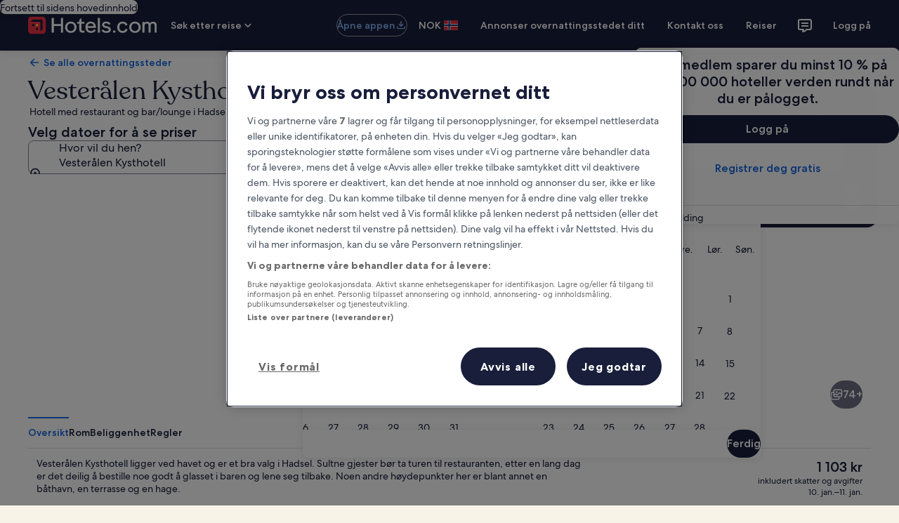

--- FILE ---
content_type: application/javascript
request_url: https://no.hotels.com/1tAYieWBT1a12GyAFU2KFidv/3zu9SwmL1D8kQz/WxdmbgE/bR1efj/4VMwUC
body_size: 173534
content:
(function(){if(typeof Array.prototype.entries!=='function'){Object.defineProperty(Array.prototype,'entries',{value:function(){var index=0;const array=this;return {next:function(){if(index<array.length){return {value:[index,array[index++]],done:false};}else{return {done:true};}},[Symbol.iterator]:function(){return this;}};},writable:true,configurable:true});}}());(function(){r1();HzO();EJO();var TX=function(q3,JG){return q3-JG;};var jJ=function(Dg,dX){return Dg/dX;};var K3=function rd(pg,NJ){'use strict';var J9=rd;switch(pg){case lp:{var tK=NJ[rm];var wG=NJ[vc];var f2=NJ[FZ];VX.push(BP);tK[wG]=f2[I0()[db(Z8)](t6,U6,Sh,fG)];VX.pop();}break;case tp:{var Z9=NJ[rm];var L6;VX.push(C3);return L6=Z9&&Uz(PP()[xb(VK)](E9(E9(zX)),jX,b9,MK),typeof CZ[rP()[m9(zX)].call(null,m0,Sb,I2,g3,dP,YX)])&&q0(Z9[I0()[db(zz)](ng,W3,I2,X0)],CZ[rP()[m9(zX)](m0,dE,c2,g3,zg,YX)])&&J7(Z9,CZ[J7(typeof rP()[m9(X2)],d6(I0()[db(k2)](q5,O9,q7,x0),[][[]]))?rP()[m9(zX)](m0,zX,SJ,g3,E9(E9(zz)),YX):rP()[m9(X2)].apply(null,[Pz,zg,vh,gP,X0,DX])][p9()[vb(X2)].call(null,Qh,Hb)])?I0()[db(d8)](b6,zX,TP,zX):typeof Z9,VX.pop(),L6;}break;case b1:{var QG=NJ[rm];return typeof QG;}break;case Np:{var E7=NJ[rm];var L3;VX.push(Eg);return L3=E7&&Uz(PP()[xb(VK)].apply(null,[b9,jX,Y7,LG]),typeof CZ[rP()[m9(zX)](m0,C7,Uh,g3,fJ,M8)])&&q0(E7[I0()[db(zz)].call(null,Y3,bG,I2,f9)],CZ[rP()[m9(zX)].apply(null,[m0,j7,A2,g3,f9,M8])])&&J7(E7,CZ[rP()[m9(zX)](m0,r0,w3,g3,hX,M8)][p9()[vb(X2)](Qh,sd)])?I0()[db(d8)].call(null,n2,lE,TP,E9([])):typeof E7,VX.pop(),L3;}break;case Om:{VX.push(X3);this[I0()[db(nX)](Dd,E9(E9({})),JX,fG)]=E9(VE[X2]);var RK=this[q0(typeof PP()[xb(EE)],'undefined')?PP()[xb(m0)](q9,q9,OE,H9):PP()[xb(QX)](zb,c2,E9([]),l7)][zz][p9()[vb(N3)](V0,PX)];if(q0(p9()[vb(ZP)](EG,v6),RK[p9()[vb(U6)].apply(null,[qD,k6])]))throw RK[Zs()[vT(k2)](EY,fs,Xk,O9,FY)];var PD;return PD=this[I0()[db(GC)](c7,xx,JA,hX)],VX.pop(),PD;}break;case BO:{var Jw;VX.push(CL);return Jw=p9()[vb(KD)].call(null,SI,Es),VX.pop(),Jw;}break;case Tc:{var Fx=NJ[rm];VX.push(HL);var kT;return kT=Uf(tp,[I0()[db(QX)](xs,Z8,pB,gL),Fx]),VX.pop(),kT;}break;case w1:{var QI=NJ[rm];var Ar=NJ[vc];var vD=NJ[FZ];VX.push(mx);try{var nA=VX.length;var ms=E9({});var Xf;return Xf=Uf(tp,[p9()[vb(U6)](qD,v6),I0()[db(rs)](pk,E9(zX),GC,q9),q0(typeof Zs()[vT(xx)],d6(I0()[db(k2)].call(null,KN,EE,q7,N3),[][[]]))?Zs()[vT(MI)](fT,xx,hl,Cr,Dl):Zs()[vT(k2)](UI,zz,Xk,nB,FY),QI.call(Ar,vD)]),VX.pop(),Xf;}catch(El){VX.splice(TX(nA,zX),Infinity,mx);var Mf;return Mf=Uf(tp,[p9()[vb(U6)].call(null,qD,v6),p9()[vb(ZP)].apply(null,[EG,U0]),Zs()[vT(k2)](UI,JS,Xk,zX,FY),El]),VX.pop(),Mf;}VX.pop();}break;case Jc:{return this;}break;case kO:{return this;}break;case AH:{var tA=NJ[rm];VX.push(dI);var Ks;return Ks=tA&&Uz(PP()[xb(VK)](jl,jX,XI,xX),typeof CZ[rP()[m9(zX)](m0,X0,vr,g3,E9(zX),Sr)])&&q0(tA[I0()[db(zz)].apply(null,[zJ,E9(E9([])),I2,E9({})])],CZ[rP()[m9(zX)].call(null,m0,fG,zb,g3,HS,Sr)])&&J7(tA,CZ[rP()[m9(zX)](m0,Kw,xx,g3,vr,Sr)][q0(typeof p9()[vb(Kw)],'undefined')?p9()[vb(Qh)](Ls,M8):p9()[vb(X2)](Qh,ZK)])?q0(typeof I0()[db(JX)],d6([],[][[]]))?I0()[db(MI)](fq,fG,wS,O9):I0()[db(d8)].apply(null,[PL,dx,TP,I2]):typeof tA,VX.pop(),Ks;}break;case cM:{var dS=NJ[rm];return typeof dS;}break;case HH:{var L8=NJ[rm];return typeof L8;}break;case sH:{var Lr=NJ[rm];VX.push(bq);var pn;return pn=Lr&&Uz(J7(typeof PP()[xb(An)],d6([],[][[]]))?PP()[xb(VK)](pw,jX,Pq,Fb):PP()[xb(m0)](Is,tS,Gw,WT),typeof CZ[rP()[m9(zX)].call(null,m0,w3,Sw,g3,vr,EC)])&&q0(Lr[I0()[db(zz)].apply(null,[Oz,XI,I2,r0])],CZ[rP()[m9(zX)](m0,rw,JS,g3,GC,EC)])&&J7(Lr,CZ[rP()[m9(zX)].call(null,m0,U6,c2,g3,g3,EC)][p9()[vb(X2)](Qh,Dl)])?I0()[db(d8)].call(null,Hw,zb,TP,r0):typeof Lr,VX.pop(),pn;}break;case YQ:{var qY=NJ[rm];VX.push(fJ);var gS=CZ[p9()[vb(HS)](cC,hr)](qY);var Xs=[];for(var vl in gS)Xs[I0()[db(zX)].apply(null,[JL,Cr,Uh,b9])](vl);Xs[q0(typeof TC()[GT(xx)],d6(J7(typeof I0()[db(Qh)],d6([],[][[]]))?I0()[db(k2)].call(null,kD,GC,q7,Gw):I0()[db(MI)](Wx,E9(E9({})),Us,E9(E9(zz))),[][[]]))?TC()[GT(rf)](wI,nY,Rk,CS,mY):TC()[GT(m0)](vr,fB,MI,zz,bS)]();var UY;return UY=function bL(){VX.push(ks);for(;Xs[PP()[xb(zz)](FA,Wf,X0,fd)];){var OS=Xs[q0(typeof p9()[vb(jl)],d6([],[][[]]))?p9()[vb(Qh)].call(null,Xl,Dw):p9()[vb(wI)](zz,mK)]();if(Zn(OS,gS)){var Bl;return bL[I0()[db(Z8)].apply(null,[Ds,j7,Sh,E9(E9(zz))])]=OS,bL[I0()[db(nX)].call(null,sB,E9(zX),JX,vh)]=E9(zX),VX.pop(),Bl=bL,Bl;}}bL[I0()[db(nX)](sB,XI,JX,Qh)]=E9(zz);var kL;return VX.pop(),kL=bL,kL;},VX.pop(),UY;}break;case VZ:{return this;}break;case pH:{var UA=NJ[rm];var MS=NJ[vc];var Af=NJ[FZ];return UA[MS]=Af;}break;case Dv:{var LL=NJ[rm];var Pk;VX.push(Fn);return Pk=LL&&Uz(J7(typeof PP()[xb(w3)],d6('',[][[]]))?PP()[xb(VK)].apply(null,[E9(E9({})),jX,q9,xr]):PP()[xb(m0)].call(null,g3,ML,Qx,Cr),typeof CZ[rP()[m9(zX)](m0,Xx,Sx,g3,JX,fL)])&&q0(LL[I0()[db(zz)](jb,Nw,I2,lE)],CZ[rP()[m9(zX)](m0,pw,E9(zX),g3,FA,fL)])&&J7(LL,CZ[rP()[m9(zX)](m0,PS,bG,g3,wI,fL)][p9()[vb(X2)](Qh,hw)])?I0()[db(d8)](Rr,KD,TP,Kw):typeof LL,VX.pop(),Pk;}break;case tO:{var kf=NJ[rm];return typeof kf;}break;}};var VB=function(hs,nI){return hs>>nI;};var cx=function Ox(q8,CT){'use strict';var fl=Ox;switch(q8){case s5:{var bY=function(JB,rI){VX.push(qn);if(E9(jw)){for(var ZD=zz;vI(ZD,xB);++ZD){if(vI(ZD,jl)||q0(ZD,sY)||q0(ZD,VE[zX])||q0(ZD,V0)){kA[ZD]=rA(zX);}else{kA[ZD]=jw[PP()[xb(zz)](Of,Wf,d8,UL)];jw+=CZ[p9()[vb(rf)](Vr,rY)][p9()[vb(c2)](Sb,KJ)](ZD);}}}var tC=I0()[db(k2)](E3,E9(zX),q7,dE);for(var RY=VE[X2];vI(RY,JB[PP()[xb(zz)](vh,Wf,YD,UL)]);RY++){var QA=JB[I0()[db(Sx)](YA,E9(zX),nr,Gw)](RY);var wD=Zq(VB(rI,VE[FY]),VE[xx]);rI*=gF[p9()[vb(jl)](HS,zZ)]();rI&=VE[KL];rI+=VE[m0];rI&=VE[MI];var NS=kA[JB[I0()[db(C7)](Mq,Xx,fB,E9(E9({})))](RY)];if(q0(typeof QA[p9()[vb(mY)](LT,lz)],PP()[xb(VK)].apply(null,[rs,jX,E9(zz),g2]))){var wf=QA[p9()[vb(mY)](LT,lz)](zz);if(XT(wf,jl)&&vI(wf,xB)){NS=kA[wf];}}if(XT(NS,gF[J7(typeof p9()[vb(rf)],d6('',[][[]]))?p9()[vb(SJ)](SJ,Xb):p9()[vb(Qh)].apply(null,[Ps,zw])]())){var Zr=KY(wD,jw[PP()[xb(zz)](dP,Wf,ZP,UL)]);NS+=Zr;NS%=jw[J7(typeof PP()[xb(f9)],d6('',[][[]]))?PP()[xb(zz)](E9(E9(zz)),Wf,E9(E9([])),UL):PP()[xb(m0)].apply(null,[X0,Tl,YD,nn])];QA=jw[NS];}tC+=QA;}var MB;return VX.pop(),MB=tC,MB;};var vq=function(IS){var jT=[0x428a2f98,0x71374491,0xb5c0fbcf,0xe9b5dba5,0x3956c25b,0x59f111f1,0x923f82a4,0xab1c5ed5,0xd807aa98,0x12835b01,0x243185be,0x550c7dc3,0x72be5d74,0x80deb1fe,0x9bdc06a7,0xc19bf174,0xe49b69c1,0xefbe4786,0x0fc19dc6,0x240ca1cc,0x2de92c6f,0x4a7484aa,0x5cb0a9dc,0x76f988da,0x983e5152,0xa831c66d,0xb00327c8,0xbf597fc7,0xc6e00bf3,0xd5a79147,0x06ca6351,0x14292967,0x27b70a85,0x2e1b2138,0x4d2c6dfc,0x53380d13,0x650a7354,0x766a0abb,0x81c2c92e,0x92722c85,0xa2bfe8a1,0xa81a664b,0xc24b8b70,0xc76c51a3,0xd192e819,0xd6990624,0xf40e3585,0x106aa070,0x19a4c116,0x1e376c08,0x2748774c,0x34b0bcb5,0x391c0cb3,0x4ed8aa4a,0x5b9cca4f,0x682e6ff3,0x748f82ee,0x78a5636f,0x84c87814,0x8cc70208,0x90befffa,0xa4506ceb,0xbef9a3f7,0xc67178f2];var dn=0x6a09e667;var ND=0xbb67ae85;var ls=0x3c6ef372;var rS=0xa54ff53a;var Rw=0x510e527f;var WB=0x9b05688c;var QT=0x1f83d9ab;var Gq=0x5be0cd19;var Tf=YT(IS);var OT=Tf["length"]*8;Tf+=CZ["String"]["fromCharCode"](0x80);var In=Tf["length"]/4+2;var MA=CZ["Math"]["ceil"](In/16);var YC=new (CZ["Array"])(MA);for(var Mk=0;Mk<MA;Mk++){YC[Mk]=new (CZ["Array"])(16);for(var FB=0;FB<16;FB++){YC[Mk][FB]=Tf["charCodeAt"](Mk*64+FB*4)<<24|Tf["charCodeAt"](Mk*64+FB*4+1)<<16|Tf["charCodeAt"](Mk*64+FB*4+2)<<8|Tf["charCodeAt"](Mk*64+FB*4+3)<<0;}}var DD=OT/CZ["Math"]["pow"](2,32);YC[MA-1][14]=CZ["Math"]["floor"](DD);YC[MA-1][15]=OT;for(var fr=0;fr<MA;fr++){var Cq=new (CZ["Array"])(64);var zq=dn;var wx=ND;var LC=ls;var vS=rS;var ZL=Rw;var LA=WB;var cS=QT;var qw=Gq;for(var pr=0;pr<64;pr++){var ss=void 0,IL=void 0,KC=void 0,HC=void 0,WS=void 0,NC=void 0;if(pr<16)Cq[pr]=YC[fr][pr];else{ss=Rf(Cq[pr-15],7)^Rf(Cq[pr-15],18)^Cq[pr-15]>>>3;IL=Rf(Cq[pr-2],17)^Rf(Cq[pr-2],19)^Cq[pr-2]>>>10;Cq[pr]=Cq[pr-16]+ss+Cq[pr-7]+IL;}IL=Rf(ZL,6)^Rf(ZL,11)^Rf(ZL,25);KC=ZL&LA^~ZL&cS;HC=qw+IL+KC+jT[pr]+Cq[pr];ss=Rf(zq,2)^Rf(zq,13)^Rf(zq,22);WS=zq&wx^zq&LC^wx&LC;NC=ss+WS;qw=cS;cS=LA;LA=ZL;ZL=vS+HC>>>0;vS=LC;LC=wx;wx=zq;zq=HC+NC>>>0;}dn=dn+zq;ND=ND+wx;ls=ls+LC;rS=rS+vS;Rw=Rw+ZL;WB=WB+LA;QT=QT+cS;Gq=Gq+qw;}return [dn>>24&0xff,dn>>16&0xff,dn>>8&0xff,dn&0xff,ND>>24&0xff,ND>>16&0xff,ND>>8&0xff,ND&0xff,ls>>24&0xff,ls>>16&0xff,ls>>8&0xff,ls&0xff,rS>>24&0xff,rS>>16&0xff,rS>>8&0xff,rS&0xff,Rw>>24&0xff,Rw>>16&0xff,Rw>>8&0xff,Rw&0xff,WB>>24&0xff,WB>>16&0xff,WB>>8&0xff,WB&0xff,QT>>24&0xff,QT>>16&0xff,QT>>8&0xff,QT&0xff,Gq>>24&0xff,Gq>>16&0xff,Gq>>8&0xff,Gq&0xff];};var ff=function(){var BA=Fr();var XY=-1;if(BA["indexOf"]('Trident/7.0')>-1)XY=11;else if(BA["indexOf"]('Trident/6.0')>-1)XY=10;else if(BA["indexOf"]('Trident/5.0')>-1)XY=9;else XY=0;return XY>=9;};var cs=function(){var zk=lD();var SL=CZ["Object"]["prototype"]["hasOwnProperty"].call(CZ["Navigator"]["prototype"],'mediaDevices');var WY=CZ["Object"]["prototype"]["hasOwnProperty"].call(CZ["Navigator"]["prototype"],'serviceWorker');var tB=! !CZ["window"]["browser"];var Ax=typeof CZ["ServiceWorker"]==='function';var Hs=typeof CZ["ServiceWorkerContainer"]==='function';var Qf=typeof CZ["frames"]["ServiceWorkerRegistration"]==='function';var qL=CZ["window"]["location"]&&CZ["window"]["location"]["protocol"]==='http:';var jf=zk&&(!SL||!WY||!Ax||!tB||!Hs||!Qf)&&!qL;return jf;};var lD=function(){var IB=Fr();var EB=/(iPhone|iPad).*AppleWebKit(?!.*(Version|CriOS))/i["test"](IB);var Qq=CZ["navigator"]["platform"]==='MacIntel'&&CZ["navigator"]["maxTouchPoints"]>1&&/(Safari)/["test"](IB)&&!CZ["window"]["MSStream"]&&typeof CZ["navigator"]["standalone"]!=='undefined';return EB||Qq;};var UD=function(YL){var xI=CZ["Math"]["floor"](CZ["Math"]["random"]()*100000+10000);var hC=CZ["String"](YL*xI);var EI=0;var kw=[];var tD=hC["length"]>=18?true:false;while(kw["length"]<6){kw["push"](CZ["parseInt"](hC["slice"](EI,EI+2),10));EI=tD?EI+3:EI+2;}var AS=En(kw);return [xI,AS];};var TD=function(nL){if(nL===null||nL===undefined){return 0;}var DA=function Qr(pT){return nL["toLowerCase"]()["includes"](pT["toLowerCase"]());};var cn=0;(qB&&qB["fields"]||[])["some"](function(SD){var lC=SD["type"];var TT=SD["labels"];if(TT["some"](DA)){cn=A8[lC];if(SD["extensions"]&&SD["extensions"]["labels"]&&SD["extensions"]["labels"]["some"](function(BD){return nL["toLowerCase"]()["includes"](BD["toLowerCase"]());})){cn=A8[SD["extensions"]["type"]];}return true;}return false;});return cn;};var cw=function(Lx){if(Lx===undefined||Lx==null){return false;}var cY=function nf(qs){return Lx["toLowerCase"]()===qs["toLowerCase"]();};return FT["some"](cY);};var XL=function(DL){try{var Jx=new (CZ["Set"])(CZ["Object"]["values"](A8));return DL["split"](';')["some"](function(OL){var Un=OL["split"](',');var Jr=CZ["Number"](Un[Un["length"]-1]);return Jx["has"](Jr);});}catch(nq){return false;}};var xL=function(fx){var Cw='';var dD=0;if(fx==null||CZ["document"]["activeElement"]==null){return Uf(tp,["elementFullId",Cw,"elementIdType",dD]);}var TY=['id','name','for','placeholder','aria-label','aria-labelledby'];TY["forEach"](function(Zf){if(!fx["hasAttribute"](Zf)||Cw!==''&&dD!==0){return;}var kC=fx["getAttribute"](Zf);if(Cw===''&&(kC!==null||kC!==undefined)){Cw=kC;}if(dD===0){dD=TD(kC);}});return Uf(tp,["elementFullId",Cw,"elementIdType",dD]);};var wn=function(Lw){var zs;if(Lw==null){zs=CZ["document"]["activeElement"];}else zs=Lw;if(CZ["document"]["activeElement"]==null)return -1;var RS=zs["getAttribute"]('name');if(RS==null){var pC=zs["getAttribute"]('id');if(pC==null)return -1;else return Mr(pC);}return Mr(RS);};var BB=function(Bq){var Vn=-1;var zC=[];if(! !Bq&&typeof Bq==='string'&&Bq["length"]>0){var FS=Bq["split"](';');if(FS["length"]>1&&FS[FS["length"]-1]===''){FS["pop"]();}Vn=CZ["Math"]["floor"](CZ["Math"]["random"]()*FS["length"]);var ml=FS[Vn]["split"](',');for(var QL in ml){if(!CZ["isNaN"](ml[QL])&&!CZ["isNaN"](CZ["parseInt"](ml[QL],10))){zC["push"](ml[QL]);}}}else{var Pw=CZ["String"](Ul(1,5));var Gk='1';var LD=CZ["String"](Ul(20,70));var mI=CZ["String"](Ul(100,300));var r8=CZ["String"](Ul(100,300));zC=[Pw,Gk,LD,mI,r8];}return [Vn,zC];};var sD=function(VS,Vk){var Hn=typeof VS==='string'&&VS["length"]>0;var CD=!CZ["isNaN"](Vk)&&(CZ["Number"](Vk)===-1||xw()<CZ["Number"](Vk));if(!(Hn&&CD)){return false;}var ln='^([a-fA-F0-9]{31,32})$';return VS["search"](ln)!==-1;};var xn=function(Bx,Oq,GL){var NA;do{NA=pS(AQ,[Bx,Oq]);}while(q0(KY(NA,GL),zz));return NA;};var xC=function(Br){VX.push(kq);var CI=lD(Br);var Al=CZ[p9()[vb(HS)](cC,x8)][p9()[vb(X2)](Qh,Cb)][I0()[db(VK)](zI,vh,HS,xx)].call(CZ[I0()[db(fJ)].call(null,Z7,E9([]),AY,r0)][J7(typeof p9()[vb(gL)],d6('',[][[]]))?p9()[vb(X2)](Qh,Cb):p9()[vb(Qh)](CC,Dd)],PP()[xb(fG)].apply(null,[V0,LT,vh,AB]));var KS=CZ[p9()[vb(HS)](cC,x8)][p9()[vb(X2)].call(null,Qh,Cb)][J7(typeof I0()[db(Qx)],d6([],[][[]]))?I0()[db(VK)].call(null,zI,YD,HS,Xx):I0()[db(MI)].call(null,rL,Xx,AI,dx)].call(CZ[J7(typeof I0()[db(JS)],d6('',[][[]]))?I0()[db(fJ)](Z7,PS,AY,JS):I0()[db(MI)].apply(null,[RI,mY,nB,mY])][p9()[vb(X2)].call(null,Qh,Cb)],p9()[vb(q9)](r0,UE));var lx=E9(E9(CZ[q0(typeof p9()[vb(ZS)],d6('',[][[]]))?p9()[vb(Qh)](Vf,Dq):p9()[vb(Qx)](pI,ZX)][q0(typeof p9()[vb(OY)],'undefined')?p9()[vb(Qh)].apply(null,[Pf,zl]):p9()[vb(bn)](OD,cA)]));var Tw=q0(typeof CZ[p9()[vb(Tq)](x0,pK)],PP()[xb(VK)].apply(null,[fG,jX,r0,wh]));var Hr=q0(typeof CZ[I0()[db(Cr)].apply(null,[G9,Dx,JD,q9])],PP()[xb(VK)].call(null,fG,jX,Sb,wh));var zY=q0(typeof CZ[I0()[db(fG)].call(null,XG,QX,N3,d8)][JI()[bC(Qh)](rf,dY,Lq,Pn)],PP()[xb(VK)].apply(null,[bn,jX,mL,wh]));var wl=CZ[p9()[vb(Qx)](pI,ZX)][PP()[xb(dE)](nB,HS,wI,R3)]&&q0(CZ[p9()[vb(Qx)](pI,ZX)][PP()[xb(dE)](U6,HS,q9,R3)][p9()[vb(JX)](vC,LJ)],PP()[xb(bS)].apply(null,[Pq,lw,dP,UL]));var tf=CI&&(E9(Al)||E9(KS)||E9(Tw)||E9(lx)||E9(Hr)||E9(zY))&&E9(wl);var cl;return VX.pop(),cl=tf,cl;};var xT=function(hx){VX.push(Wn);var QB;return QB=rq()[PP()[xb(YD)](SJ,ET,E9(E9([])),hI)](function Uw(Ww){VX.push(fY);while(zX)switch(Ww[PP()[xb(OY)].call(null,E9(zz),KA,W3,wb)]=Ww[rP()[m9(Qh)].apply(null,[xx,q9,E9([]),sf,X2,Ek])]){case zz:if(Zn(p9()[vb(nB)](hX,D7),CZ[rP()[m9(bf)].apply(null,[bf,Sb,A2,V0,ZY,Ek])])){Ww[q0(typeof rP()[m9(Sx)],d6([],[][[]]))?rP()[m9(X2)].apply(null,[NL,rw,GC,Ln,X2,OA]):rP()[m9(Qh)](xx,bS,OY,sf,fG,Ek)]=X2;break;}{var RL;return RL=Ww[p9()[vb(GC)](YB,tr)](PP()[xb(Is)](b9,zg,VK,ID),null),VX.pop(),RL;}case X2:{var BY;return BY=Ww[p9()[vb(GC)].call(null,YB,tr)](PP()[xb(Is)].call(null,V0,zg,KD,ID),CZ[q0(typeof rP()[m9(bf)],'undefined')?rP()[m9(X2)].call(null,LB,w3,x0,KT,rs,k8):rP()[m9(bf)](bf,d8,E9(zX),V0,Sx,Ek)][p9()[vb(nB)].call(null,hX,D7)][p9()[vb(bG)](jC,pA)](hx)),VX.pop(),BY;}case FY:case I0()[db(JS)](Wl,nB,HD,Qx):{var mr;return mr=Ww[J7(typeof PP()[xb(m0)],d6('',[][[]]))?PP()[xb(GC)](fG,tw,j7,Jf):PP()[xb(m0)].apply(null,[E9(E9([])),zX,vs,Df])](),VX.pop(),mr;}}VX.pop();},null,null,null,CZ[I0()[db(YD)](Bw,A2,LY,Cr)]),VX.pop(),QB;};var QS=function(){if(E9(E9(vc))){return function jx(){VX.push(mf);var PY=CZ[p9()[vb(mL)](IY,Gb)](Fr());var rC=Mw(PY);var Yn=gY(rC);var dC;return dC=Yn[rP()[m9(KL)].call(null,xx,vs,A2,rw,Qh,CS)](J7(typeof p9()[vb(k2)],'undefined')?p9()[vb(PS)](jY,C0):p9()[vb(Qh)](Nl,sT)),VX.pop(),dC;};}else{}};var GS=function(){VX.push(EA);try{var dl=VX.length;var mD=E9([]);var Sf=tY();var Ll=YY()[p9()[vb(fG)](jq,sS)](new (CZ[I0()[db(EE)](E8,w3,mS,Dx)])(JI()[bC(FY)](nB,Ys,zl,zX),PP()[xb(N3)].call(null,C7,Qn,JX,T9)),JI()[bC(bf)](V0,qq,xD,X2));var xl=tY();var PT=TX(xl,Sf);var Hf;return Hf=Uf(tp,[PP()[xb(I2)].call(null,dP,sY,VK,rh),Ll,I0()[db(dE)].apply(null,[wT,I2,Jk,f9]),PT]),VX.pop(),Hf;}catch(Px){VX.splice(TX(dl,zX),Infinity,EA);var Qs;return VX.pop(),Qs={},Qs;}VX.pop();};var YY=function(){VX.push(sC);var Ql=CZ[q0(typeof p9()[vb(dx)],d6('',[][[]]))?p9()[vb(Qh)](fB,zL):p9()[vb(Of)](ps,DI)][JI()[bC(Qx)].apply(null,[q9,kl,Sn,k2])]?CZ[p9()[vb(Of)](ps,DI)][JI()[bC(Qx)](fJ,kl,Sn,k2)]:rA(zX);var NI=CZ[p9()[vb(Of)](ps,DI)][I0()[db(bS)](jb,QX,ZI,vr)]?CZ[p9()[vb(Of)](ps,DI)][I0()[db(bS)](jb,nX,ZI,E9({}))]:rA(zX);var Aw=CZ[rP()[m9(bf)].apply(null,[bf,Qx,Xx,V0,QX,Yw])][J7(typeof PP()[xb(j7)],d6([],[][[]]))?PP()[xb(Nw)].apply(null,[FA,An,Is,Wx]):PP()[xb(m0)].call(null,lE,vY,Qx,tk)]?CZ[q0(typeof rP()[m9(Qh)],'undefined')?rP()[m9(X2)](vx,Of,E9(E9(zX)),ZC,E9(E9([])),m0):rP()[m9(bf)](bf,hX,zX,V0,E9(E9(zz)),Yw)][PP()[xb(Nw)].call(null,E9(E9({})),An,fG,Wx)]:rA(VE[f9]);var hY=CZ[rP()[m9(bf)].call(null,bf,b9,ZP,V0,xx,Yw)][J7(typeof I0()[db(Sb)],d6('',[][[]]))?I0()[db(ZS)](Cx,E9([]),cL,fJ):I0()[db(MI)].apply(null,[VC,ZS,gn,Lq])]?CZ[rP()[m9(bf)].apply(null,[bf,r0,Pq,V0,ZP,Yw])][I0()[db(ZS)](Cx,Sx,cL,Qx)]():rA(zX);var Iq=CZ[q0(typeof rP()[m9(Qx)],d6([],[][[]]))?rP()[m9(X2)](SA,bf,r0,mq,Gw,Fk):rP()[m9(bf)](bf,Aq,mY,V0,mL,Yw)][PP()[xb(Pq)](OE,mk,SJ,HY)]?CZ[rP()[m9(bf)](bf,FY,I2,V0,OY,Yw)][PP()[xb(Pq)](C7,mk,Aq,HY)]:rA(zX);var MY=rA(zX);var Ns=[I0()[db(k2)](kY,mY,q7,wI),MY,p9()[vb(Gw)](RA,lA),ds(LF,[]),ds(pH,[]),ds(Bv,[]),ds(kO,[]),ds(SM,[]),ds(sW,[]),Ql,NI,Aw,hY,Iq];var Nr;return Nr=Ns[rP()[m9(KL)].apply(null,[xx,Xx,bG,rw,xx,Vl])](PP()[xb(Pn)](U6,bI,rw,mT)),VX.pop(),Nr;};var bx=function(){var GI;VX.push(MC);return GI=ds(UN,[CZ[p9()[vb(Qx)](pI,tX)]]),VX.pop(),GI;};var Gs=function(){var dL=[JT,Or];VX.push(pD);var tl=gx(WL);if(J7(tl,E9({}))){try{var px=VX.length;var gA=E9(vc);var nD=CZ[PP()[xb(JA)].call(null,I2,Ur,bf,IJ)](tl)[I0()[db(Pn)].apply(null,[n0,ZS,OY,E9(E9(zX))])](I0()[db(Bf)].call(null,QK,m0,Iw,SJ));if(XT(nD[PP()[xb(zz)].apply(null,[W3,Wf,FY,Zd])],xx)){var NT=CZ[I0()[db(rf)](Db,k2,pL,dP)](nD[X2],k2);NT=CZ[Kl()[Yx(Qh)](X2,f9,Gw,Zz,KL,KD)](NT)?JT:NT;dL[zz]=NT;}}catch(BC){VX.splice(TX(px,zX),Infinity,pD);}}var Rl;return VX.pop(),Rl=dL,Rl;};var tI=function(){var UT=[rA(zX),rA(zX)];VX.push(VI);var qx=gx(rr);if(J7(qx,E9({}))){try{var hT=VX.length;var AL=E9({});var HI=CZ[PP()[xb(JA)].apply(null,[SJ,Ur,dx,hK])](qx)[I0()[db(Pn)](RE,I2,OY,g3)](I0()[db(Bf)].call(null,r3,ZY,Iw,mL));if(XT(HI[PP()[xb(zz)](E9(E9([])),Wf,Uh,lG)],xx)){var hB=CZ[I0()[db(rf)].call(null,wg,E9(E9(zX)),pL,w3)](HI[VE[f9]],k2);var BT=CZ[I0()[db(rf)].call(null,wg,Qh,pL,E9(zz))](HI[FY],VE[C7]);hB=CZ[J7(typeof Kl()[Yx(zz)],d6(I0()[db(k2)].apply(null,[tm,E9(E9([])),q7,ZY]),[][[]]))?Kl()[Yx(Qh)](X2,Aq,Dx,z0,KL,JS):Kl()[Yx(xx)].call(null,bB,f9,d8,lB,cD,Xx)](hB)?rA(zX):hB;BT=CZ[Kl()[Yx(Qh)](X2,d8,Sb,z0,KL,vh)](BT)?rA(zX):BT;UT=[BT,hB];}}catch(Ws){VX.splice(TX(hT,zX),Infinity,VI);}}var df;return VX.pop(),df=UT,df;};var Ux=function(){VX.push(nY);var zS=I0()[db(k2)].call(null,J2,d8,q7,mY);var jD=gx(rr);if(jD){try{var AC=VX.length;var hn=E9(vc);var Eq=CZ[PP()[xb(JA)](Sw,Ur,b9,PG)](jD)[I0()[db(Pn)](rE,E9({}),OY,E9(E9({})))](I0()[db(Bf)].apply(null,[NB,bS,Iw,FY]));zS=Eq[zz];}catch(vf){VX.splice(TX(AC,zX),Infinity,nY);}}var FI;return VX.pop(),FI=zS,FI;};var fI=function(){VX.push(Fs);var BI=gx(rr);if(BI){try{var Ex=VX.length;var FD=E9(E9(rm));var xY=CZ[PP()[xb(JA)](E9(zX),Ur,Xk,ql)](BI)[I0()[db(Pn)].call(null,rh,Xx,OY,x0)](q0(typeof I0()[db(Lq)],'undefined')?I0()[db(MI)](sL,X2,kn,m0):I0()[db(Bf)](Uq,E9(zX),Iw,E9(E9({}))));if(XT(xY[PP()[xb(zz)](PS,Wf,k2,pY)],Qh)){var Fl=CZ[I0()[db(rf)](EP,Kw,pL,E9({}))](xY[MI],k2);var dr;return dr=CZ[Kl()[Yx(Qh)](X2,E9([]),b9,zf,KL,Bs)](Fl)||q0(Fl,rA(zX))?rA(zX):Fl,VX.pop(),dr;}}catch(DC){VX.splice(TX(Ex,zX),Infinity,Fs);var Gr;return VX.pop(),Gr=rA(zX),Gr;}}var wA;return VX.pop(),wA=rA(VE[f9]),wA;};var Cs=function(TI,QD){VX.push(Cr);for(var Ff=zz;vI(Ff,QD[PP()[xb(zz)](E9([]),Wf,YD,wC)]);Ff++){var gs=QD[Ff];gs[I0()[db(HS)](gI,U6,Cl,XI)]=gs[I0()[db(HS)](gI,nB,Cl,E9([]))]||E9({});gs[p9()[vb(Xk)].apply(null,[jl,SY])]=E9(E9([]));if(Zn(I0()[db(Z8)].call(null,An,Sw,Sh,E9([])),gs))gs[p9()[vb(Pn)].call(null,JC,bT)]=E9(E9([]));CZ[p9()[vb(HS)](cC,hA)][PP()[xb(Z8)](dP,JS,rw,LB)](TI,TL(gs[PP()[xb(CY)](E9(zX),AT,wI,Cx)]),gs);}VX.pop();};var Zx=function(sI,qT,mw){VX.push(Hl);if(qT)Cs(sI[p9()[vb(X2)].apply(null,[Qh,X8])],qT);if(mw)Cs(sI,mw);CZ[p9()[vb(HS)](cC,I7)][PP()[xb(Z8)](E9(E9({})),JS,Aq,O2)](sI,q0(typeof p9()[vb(vs)],d6('',[][[]]))?p9()[vb(Qh)](Fw,S8):p9()[vb(X2)].apply(null,[Qh,X8]),Uf(tp,[p9()[vb(Pn)](JC,Vg),E9(E9(rm))]));var Tr;return VX.pop(),Tr=sI,Tr;};var TL=function(IT){VX.push(Sq);var SC=gD(IT,I0()[db(f9)](M3,JX,fG,V0));var FL;return FL=Uz(I0()[db(d8)](cq,E9([]),TP,k2),rT(SC))?SC:CZ[p9()[vb(rf)](Vr,UL)](SC),VX.pop(),FL;};var gD=function(vn,dB){VX.push(XS);if(JY(q0(typeof p9()[vb(qf)],'undefined')?p9()[vb(Qh)](BS,tn):p9()[vb(VK)](Bs,T9),rT(vn))||E9(vn)){var RD;return VX.pop(),RD=vn,RD;}var kx=vn[CZ[rP()[m9(zX)].call(null,m0,EE,C7,g3,GC,Q8)][p9()[vb(OC)].call(null,XI,Wg)]];if(J7(Os(VE[X2]),kx)){var XC=kx.call(vn,dB||p9()[vb(zg)](dE,Gh));if(JY(p9()[vb(VK)](Bs,T9),rT(XC))){var cT;return VX.pop(),cT=XC,cT;}throw new (CZ[PP()[xb(zg)](bn,GY,nX,P8)])(I0()[db(jY)].call(null,X6,r0,lS,Xx));}var vA;return vA=(q0(I0()[db(f9)](Xm,bS,fG,E9(E9(zz))),dB)?CZ[p9()[vb(rf)](Vr,mK)]:CZ[p9()[vb(sY)](w3,jh)])(vn),VX.pop(),vA;};var ww=function(gq){if(E9(gq)){Il=nB;Tn=VE[x0];SB=Pn;xf=VK;Lf=VK;Zk=VK;n8=VK;Jl=VK;Kn=VK;}};var Jq=function(){VX.push(kY);jI=I0()[db(k2)].apply(null,[JJ,E9(E9({})),q7,E9(E9({}))]);gl=zz;Kx=zz;rn=zz;sw=q0(typeof I0()[db(g3)],d6([],[][[]]))?I0()[db(MI)].apply(null,[Kk,Vr,bs,QX]):I0()[db(k2)].apply(null,[JJ,gL,q7,VK]);nl=zz;Jn=VE[X2];vL=zz;sn=I0()[db(k2)](JJ,JX,q7,Pn);ES=zz;wr=VE[X2];VX.pop();PA=zz;Yr=zz;Hk=zz;D8=zz;};var PC=function(){Vs=zz;VX.push(dk);bw=I0()[db(k2)](cz,KD,q7,Bs);Js={};rB=I0()[db(k2)](cz,E9(E9(zX)),q7,Qh);OI=gF[p9()[vb(SJ)](SJ,Fg)]();VX.pop();br=zz;};var HB=function(MD,DB,Rs){VX.push(XS);try{var Nn=VX.length;var TS=E9(E9(rm));var Yq=zz;var Vw=E9([]);if(J7(DB,VE[f9])&&XT(Kx,SB)){if(E9(Er[q0(typeof Kl()[Yx(m0)],'undefined')?Kl()[Yx(xx)](MI,Qh,Of,ST,RC,E9(zz)):Kl()[Yx(A2)](LI,Qh,N3,Jg,f9,b9)])){Vw=E9(E9({}));Er[Kl()[Yx(A2)].apply(null,[LI,Of,Tq,Jg,f9,E9(E9(zX))])]=E9(E9([]));}var rD;return rD=Uf(tp,[p9()[vb(CA)](HT,lK),Yq,PP()[xb(jS)].apply(null,[sY,Sb,Sb,s3]),Vw,p9()[vb(SY)].call(null,UC,bK),gl]),VX.pop(),rD;}if(q0(DB,VE[f9])&&vI(gl,Tn)||J7(DB,zX)&&vI(Kx,SB)){var GA=MD?MD:CZ[p9()[vb(Qx)].call(null,pI,V2)][TC()[GT(Z8)](m0,gd,KL,hq,xx)];var Hq=rA(zX);var tL=rA(zX);if(GA&&GA[I0()[db(OA)].apply(null,[sS,c2,KA,W3])]&&GA[p9()[vb(LY)].apply(null,[OC,Ph])]){Hq=CZ[PP()[xb(bf)](bn,Kr,E9(zz),G0)][p9()[vb(Pq)](fB,nP)](GA[I0()[db(OA)](sS,g3,KA,Is)]);tL=CZ[PP()[xb(bf)](FY,Kr,zz,G0)][p9()[vb(Pq)].call(null,fB,nP)](GA[p9()[vb(LY)](OC,Ph)]);}else if(GA&&GA[I0()[db(zl)].apply(null,[Fg,bf,kr,E9({})])]&&GA[I0()[db(JA)](vz,E9(zz),KD,g3)]){Hq=CZ[J7(typeof PP()[xb(lE)],'undefined')?PP()[xb(bf)].apply(null,[j7,Kr,E9(E9([])),G0]):PP()[xb(m0)].call(null,r0,Ok,Qx,dq)][p9()[vb(Pq)](fB,nP)](GA[J7(typeof I0()[db(ck)],d6([],[][[]]))?I0()[db(zl)](Fg,zb,kr,E9(E9([]))):I0()[db(MI)].call(null,FC,E9([]),Rk,C7)]);tL=CZ[PP()[xb(bf)](nB,Kr,bn,G0)][p9()[vb(Pq)](fB,nP)](GA[I0()[db(JA)](vz,zg,KD,dx)]);}var pq=GA[Kl()[Yx(Z8)](tT,Sw,C7,WE,bf,E9([]))];if(Uz(pq,null))pq=GA[JI()[bC(Z8)](Qh,WE,DY,m0)];var Ml=wn(pq);Yq=TX(tY(),Rs);var zn=I0()[db(k2)].apply(null,[Zd,E9(E9({})),q7,Tq])[PP()[xb(mL)].apply(null,[Sb,WT,E9(zX),V8])](Yr,J7(typeof p9()[vb(fs)],d6('',[][[]]))?p9()[vb(PS)].apply(null,[jY,l3]):p9()[vb(Qh)](bq,zB))[J7(typeof PP()[xb(fs)],d6([],[][[]]))?PP()[xb(mL)].call(null,XI,WT,E9(E9(zz)),V8):PP()[xb(m0)](m0,hS,Kw,bT)](DB,p9()[vb(PS)].call(null,jY,l3))[J7(typeof PP()[xb(dE)],d6([],[][[]]))?PP()[xb(mL)](Kw,WT,MI,V8):PP()[xb(m0)](E9(zz),zw,E9(zX),qS)](Yq,p9()[vb(PS)](jY,l3))[PP()[xb(mL)](Xx,WT,dx,V8)](Hq,q0(typeof p9()[vb(LY)],d6([],[][[]]))?p9()[vb(Qh)].call(null,Wk,dk):p9()[vb(PS)].apply(null,[jY,l3]))[PP()[xb(mL)].apply(null,[Nw,WT,E9([]),V8])](tL);if(J7(DB,gF[Kl()[Yx(zX)](zz,E9(E9(zX)),bS,W9,FY,ZS)]())){zn=I0()[db(k2)].apply(null,[Zd,EE,q7,N3])[PP()[xb(mL)](U6,WT,dx,V8)](zn,J7(typeof p9()[vb(k2)],d6([],[][[]]))?p9()[vb(PS)](jY,l3):p9()[vb(Qh)].call(null,fJ,sx))[q0(typeof PP()[xb(bf)],d6([],[][[]]))?PP()[xb(m0)].call(null,EE,Nx,Wq,Gn):PP()[xb(mL)](EE,WT,dx,V8)](Ml);var ZT=JY(typeof GA[I0()[db(CC)](KE,EE,VL,mY)],I0()[db(A2)](JE,nX,zT,E9(E9(zz))))?GA[q0(typeof I0()[db(Kr)],d6('',[][[]]))?I0()[db(MI)](jq,ZP,mB,JX):I0()[db(CC)](KE,fs,VL,Sw)]:GA[I0()[db(CY)](PG,Vr,VA,Vr)];if(JY(ZT,null)&&J7(ZT,VE[f9]))zn=I0()[db(k2)](Zd,XI,q7,E9(E9([])))[PP()[xb(mL)].call(null,PS,WT,dx,V8)](zn,q0(typeof p9()[vb(FY)],d6([],[][[]]))?p9()[vb(Qh)](OB,dw):p9()[vb(PS)].call(null,jY,l3))[PP()[xb(mL)](E9(zX),WT,Xk,V8)](ZT);}if(JY(typeof GA[I0()[db(Wr)](NE,N3,fA,X0)],I0()[db(A2)](JE,hX,zT,mY))&&q0(GA[I0()[db(Wr)](NE,C7,fA,r0)],E9(E9(rm))))zn=(q0(typeof I0()[db(ZP)],'undefined')?I0()[db(MI)].apply(null,[Xk,Pq,cI,W3]):I0()[db(k2)](Zd,YD,q7,ZY))[PP()[xb(mL)].apply(null,[E9(E9([])),WT,E9(zz),V8])](zn,Kl()[Yx(X0)](Mx,Of,KD,lf,xx,W3));zn=I0()[db(k2)].call(null,Zd,Xk,q7,FY)[J7(typeof PP()[xb(bn)],'undefined')?PP()[xb(mL)](SJ,WT,Pn,V8):PP()[xb(m0)](bS,LS,Lq,rl)](zn,PP()[xb(Pn)](X2,bI,fs,Jd));rn=d6(d6(d6(d6(d6(rn,Yr),DB),Yq),Hq),tL);jI=d6(jI,zn);}if(q0(DB,zX))gl++;else Kx++;Yr++;var AD;return AD=Uf(tp,[p9()[vb(CA)].call(null,HT,lK),Yq,PP()[xb(jS)](f9,Sb,E9(zX),s3),Vw,p9()[vb(SY)](UC,bK),gl]),VX.pop(),AD;}catch(zA){VX.splice(TX(Nn,zX),Infinity,XS);}VX.pop();};var US=function(GD,qC,qI){VX.push(Ts);try{var WD=VX.length;var wB=E9(E9(rm));var fC=GD?GD:CZ[p9()[vb(Qx)].apply(null,[pI,gK])][TC()[GT(Z8)].call(null,jl,ll,KL,hq,Sw)];var Sl=zz;var KB=rA(zX);var VT=zX;var Kq=E9(vc);if(XT(OI,Il)){if(E9(Er[Kl()[Yx(A2)](LI,Kw,Xk,kY,f9,E9(E9(zX)))])){Kq=E9(E9({}));Er[Kl()[Yx(A2)](LI,zX,Lq,kY,f9,Qx)]=E9(E9([]));}var ws;return ws=Uf(tp,[q0(typeof p9()[vb(pw)],'undefined')?p9()[vb(Qh)](VY,bl):p9()[vb(CA)].call(null,HT,f0),Sl,p9()[vb(Dr)](KD,Nh),KB,PP()[xb(jS)].call(null,Aq,Sb,OY,Y0),Kq]),VX.pop(),ws;}if(vI(OI,Il)&&fC&&J7(fC[I0()[db(jS)](ld,Tq,ck,r0)],undefined)){KB=fC[I0()[db(jS)](ld,sY,ck,E9(zX))];var IA=fC[Kl()[Yx(f9)](m0,E9(zX),bG,XB,Qh,E9(E9({})))];var lr=fC[PP()[xb(jr)](sY,fY,OY,r9)]?zX:zz;var Nq=fC[p9()[vb(Xw)](JX,H7)]?zX:zz;var nw=fC[J7(typeof I0()[db(jY)],d6('',[][[]]))?I0()[db(jr)].apply(null,[WA,E9(E9(zz)),bn,rw]):I0()[db(MI)](OY,YD,jA,Bs)]?zX:zz;var NY=fC[p9()[vb(xB)].call(null,PS,cz)]?zX:zz;var wq=d6(d6(d6(Ol(lr,gF[rP()[m9(A2)](FY,fG,Nw,KD,g3,dk)]()),Ol(Nq,xx)),Ol(nw,gF[p9()[vb(Ir)](PB,Th)]())),NY);Sl=TX(tY(),qI);var Yl=wn(null);var Gl=zz;if(IA&&KB){if(J7(IA,zz)&&J7(KB,zz)&&J7(IA,KB))KB=rA(zX);else KB=J7(KB,zz)?KB:IA;}if(q0(Nq,zz)&&q0(nw,zz)&&q0(NY,VE[X2])&&I8(KB,gF[PP()[xb(bD)](mL,zl,m0,NE)]())){if(q0(qC,FY)&&XT(KB,gF[PP()[xb(bD)].apply(null,[q9,zl,E9(E9({})),NE])]())&&Pl(KB,Xw))KB=rA(X2);else if(XT(KB,mY)&&Pl(KB,Aq))KB=rA(FY);else if(XT(KB,bD)&&Pl(KB,VE[Pn]))KB=rA(VE[VK]);else KB=rA(X2);}if(J7(Yl,CB)){gr=zz;CB=Yl;}else gr=d6(gr,zX);var lL=Tx(KB);if(q0(lL,zz)){var sr=I0()[db(k2)](jt,FA,q7,xx)[PP()[xb(mL)](Of,WT,E9(E9({})),KJ)](OI,p9()[vb(PS)].call(null,jY,Gg))[PP()[xb(mL)].apply(null,[FY,WT,KD,KJ])](qC,q0(typeof p9()[vb(W3)],'undefined')?p9()[vb(Qh)](DT,XA):p9()[vb(PS)].call(null,jY,Gg))[PP()[xb(mL)](SJ,WT,E9(E9({})),KJ)](Sl,p9()[vb(PS)](jY,Gg))[PP()[xb(mL)](nB,WT,Gw,KJ)](KB,p9()[vb(PS)](jY,Gg))[q0(typeof PP()[xb(dx)],d6('',[][[]]))?PP()[xb(m0)](x0,Kw,vr,j8):PP()[xb(mL)](E9(E9([])),WT,W3,KJ)](Gl,p9()[vb(PS)](jY,Gg))[J7(typeof PP()[xb(fs)],d6('',[][[]]))?PP()[xb(mL)].call(null,bS,WT,KD,KJ):PP()[xb(m0)](E9(E9(zX)),ll,Qh,dP)](wq,p9()[vb(PS)](jY,Gg))[q0(typeof PP()[xb(xB)],d6('',[][[]]))?PP()[xb(m0)](A2,gT,E9(E9(zX)),CS):PP()[xb(mL)](Pn,WT,xx,KJ)](Yl);if(J7(typeof fC[I0()[db(Wr)].call(null,Ed,zz,fA,nX)],I0()[db(A2)].apply(null,[Mz,E9(E9(zz)),zT,rf]))&&q0(fC[I0()[db(Wr)].apply(null,[Ed,bf,fA,O9])],E9({})))sr=(q0(typeof I0()[db(pI)],d6([],[][[]]))?I0()[db(MI)].apply(null,[VC,X2,cr,w3]):I0()[db(k2)].call(null,jt,dx,q7,Kw))[PP()[xb(mL)].apply(null,[pw,WT,wI,KJ])](sr,p9()[vb(Ps)].apply(null,[lw,lJ]));sr=I0()[db(k2)](jt,Pq,q7,E9(E9(zz)))[J7(typeof PP()[xb(jr)],d6('',[][[]]))?PP()[xb(mL)].call(null,vs,WT,Wq,KJ):PP()[xb(m0)](Qh,Fq,mY,SS)](sr,PP()[xb(Pn)](E9({}),bI,m0,H3));rB=d6(rB,sr);br=d6(d6(d6(d6(d6(d6(br,OI),qC),Sl),KB),wq),Yl);}else VT=zz;}if(VT&&fC&&fC[J7(typeof I0()[db(tn)],d6('',[][[]]))?I0()[db(jS)](ld,E9([]),ck,Of):I0()[db(MI)].call(null,Nk,mY,sq,E9(zX))]){OI++;}var mA;return mA=Uf(tp,[p9()[vb(CA)](HT,f0),Sl,p9()[vb(Dr)](KD,Nh),KB,PP()[xb(jS)].call(null,d8,Sb,Kw,Y0),Kq]),VX.pop(),mA;}catch(mC){VX.splice(TX(WD,zX),Infinity,Ts);}VX.pop();};var Kf=function(bA,gw,Y8,jB,TA){VX.push(Gf);try{var RT=VX.length;var vw=E9([]);var Pr=E9([]);var hf=zz;var zD=p9()[vb(KL)](sA,hh);var WI=Y8;var cf=jB;if(q0(gw,zX)&&vI(ES,Zk)||J7(gw,zX)&&vI(wr,n8)){var Vq=bA?bA:CZ[p9()[vb(Qx)](pI,RP)][TC()[GT(Z8)](C7,qq,KL,hq,vs)];var QC=rA(gF[Kl()[Yx(zX)](zz,SJ,Dx,Ew,FY,JX)]()),Ms=rA(zX);if(Vq&&Vq[I0()[db(OA)].apply(null,[gT,rs,KA,KL])]&&Vq[p9()[vb(LY)](OC,z7)]){QC=CZ[PP()[xb(bf)](E9([]),Kr,SJ,WE)][p9()[vb(Pq)](fB,x3)](Vq[I0()[db(OA)](gT,I2,KA,E9(E9(zX)))]);Ms=CZ[PP()[xb(bf)](q9,Kr,E9(E9({})),WE)][p9()[vb(Pq)](fB,x3)](Vq[p9()[vb(LY)].apply(null,[OC,z7])]);}else if(Vq&&Vq[I0()[db(zl)](R2,Y7,kr,xx)]&&Vq[I0()[db(JA)](j0,Of,KD,Xx)]){QC=CZ[PP()[xb(bf)](rw,Kr,c2,WE)][J7(typeof p9()[vb(bG)],d6('',[][[]]))?p9()[vb(Pq)].call(null,fB,x3):p9()[vb(Qh)].apply(null,[tr,fD])](Vq[I0()[db(zl)].apply(null,[R2,r0,kr,mL])]);Ms=CZ[PP()[xb(bf)].apply(null,[E9(E9({})),Kr,E9(zz),WE])][q0(typeof p9()[vb(Qx)],d6('',[][[]]))?p9()[vb(Qh)](ID,FA):p9()[vb(Pq)].apply(null,[fB,x3])](Vq[J7(typeof I0()[db(Kr)],d6([],[][[]]))?I0()[db(JA)](j0,wI,KD,bG):I0()[db(MI)](N3,x0,jL,Nw)]);}else if(Vq&&Vq[q0(typeof PP()[xb(c2)],d6('',[][[]]))?PP()[xb(m0)].apply(null,[FA,nS,E9({}),jn]):PP()[xb(qf)](I2,g3,Kw,Dd)]&&q0(nC(Vq[PP()[xb(qf)](jl,g3,Xk,Dd)]),p9()[vb(VK)](Bs,Ad))){if(I8(Vq[PP()[xb(qf)](xx,g3,E9(E9(zX)),Dd)][PP()[xb(zz)](x0,Wf,dP,zd)],zz)){var wY=Vq[PP()[xb(qf)](x0,g3,d8,Dd)][zz];if(wY&&wY[I0()[db(OA)](gT,Kw,KA,E9(E9(zz)))]&&wY[p9()[vb(LY)](OC,z7)]){QC=CZ[PP()[xb(bf)](VK,Kr,c2,WE)][p9()[vb(Pq)](fB,x3)](wY[I0()[db(OA)](gT,E9(E9(zz)),KA,X2)]);Ms=CZ[PP()[xb(bf)].call(null,k2,Kr,Vr,WE)][p9()[vb(Pq)](fB,x3)](wY[q0(typeof p9()[vb(zg)],'undefined')?p9()[vb(Qh)](DT,Ow):p9()[vb(LY)](OC,z7)]);}else if(wY&&wY[I0()[db(zl)].call(null,R2,E9([]),kr,ZY)]&&wY[I0()[db(JA)].apply(null,[j0,E9(E9(zX)),KD,rf])]){QC=CZ[J7(typeof PP()[xb(k2)],d6('',[][[]]))?PP()[xb(bf)](Cr,Kr,KL,WE):PP()[xb(m0)](Sb,qq,Gw,xq)][J7(typeof p9()[vb(V0)],'undefined')?p9()[vb(Pq)].call(null,fB,x3):p9()[vb(Qh)](Dn,UC)](wY[I0()[db(zl)].apply(null,[R2,Y7,kr,E9(E9([]))])]);Ms=CZ[PP()[xb(bf)](FY,Kr,U6,WE)][p9()[vb(Pq)](fB,x3)](wY[J7(typeof I0()[db(tn)],d6('',[][[]]))?I0()[db(JA)](j0,r0,KD,fs):I0()[db(MI)].apply(null,[GB,ZY,ZB,f9])]);}zD=p9()[vb(FY)].call(null,OA,nh);}else{Pr=E9(E9([]));}}if(E9(Pr)){hf=TX(tY(),TA);var T8=(J7(typeof I0()[db(Cr)],d6([],[][[]]))?I0()[db(k2)](md,E9(E9(zz)),q7,E9(E9(zX))):I0()[db(MI)](xA,E9(E9({})),As,SJ))[PP()[xb(mL)].apply(null,[Qx,WT,fG,N6])](D8,p9()[vb(PS)](jY,c3))[J7(typeof PP()[xb(Sw)],'undefined')?PP()[xb(mL)](E9([]),WT,rw,N6):PP()[xb(m0)](Vr,vB,QX,Qk)](gw,q0(typeof p9()[vb(bG)],d6('',[][[]]))?p9()[vb(Qh)](Ef,O9):p9()[vb(PS)].call(null,jY,c3))[PP()[xb(mL)].apply(null,[N3,WT,Gw,N6])](hf,p9()[vb(PS)](jY,c3))[PP()[xb(mL)].call(null,rw,WT,E9({}),N6)](QC,p9()[vb(PS)](jY,c3))[PP()[xb(mL)].call(null,JS,WT,E9(E9(zz)),N6)](Ms,p9()[vb(PS)].call(null,jY,c3))[PP()[xb(mL)].call(null,GC,WT,E9({}),N6)](zD);if(JY(typeof Vq[I0()[db(Wr)](Qg,MI,fA,dE)],I0()[db(A2)].call(null,zJ,OE,zT,Pn))&&q0(Vq[I0()[db(Wr)].apply(null,[Qg,E9({}),fA,sY])],E9({})))T8=I0()[db(k2)](md,JS,q7,N3)[PP()[xb(mL)](V0,WT,N3,N6)](T8,p9()[vb(Ps)].call(null,lw,kG));sn=I0()[db(k2)](md,SJ,q7,Aq)[PP()[xb(mL)](r0,WT,E9({}),N6)](d6(sn,T8),q0(typeof PP()[xb(c2)],'undefined')?PP()[xb(m0)].apply(null,[KD,fS,Sb,zr]):PP()[xb(Pn)](E9(zX),bI,pw,pX));PA=d6(d6(d6(d6(d6(PA,D8),gw),hf),QC),Ms);if(q0(gw,zX))ES++;else wr++;D8++;WI=zz;cf=zz;}}var lI;return lI=Uf(tp,[p9()[vb(CA)](HT,C2),hf,p9()[vb(An)].call(null,dx,Pd),WI,PP()[xb(HA)].call(null,Z8,qr,V0,Rg),cf,J7(typeof p9()[vb(Uh)],'undefined')?p9()[vb(zx)](GY,EP):p9()[vb(Qh)](KI,VC),Pr]),VX.pop(),lI;}catch(Rn){VX.splice(TX(RT,zX),Infinity,Gf);}VX.pop();};var lq=function(ED,WC,kI){VX.push(UB);try{var kB=VX.length;var MT=E9([]);var Xr=zz;var l8=E9(vc);if(q0(WC,VE[f9])&&vI(nl,xf)||J7(WC,zX)&&vI(Jn,Lf)){var lY=ED?ED:CZ[p9()[vb(Qx)].apply(null,[pI,rG])][TC()[GT(Z8)].apply(null,[GC,ZA,KL,hq,bf])];if(lY&&J7(lY[J7(typeof I0()[db(rf)],'undefined')?I0()[db(bD)](wS,fG,k8,dP):I0()[db(MI)].call(null,Ds,Xk,rx,E9([]))],J7(typeof I0()[db(pw)],d6('',[][[]]))?I0()[db(qf)].call(null,Yf,Sb,cC,E9(E9(zz))):I0()[db(MI)](Rx,b9,RB,U6))){l8=E9(E9([]));var If=rA(zX);var C8=rA(VE[f9]);if(lY&&lY[I0()[db(OA)].apply(null,[pk,Qh,KA,Bs])]&&lY[p9()[vb(LY)].apply(null,[OC,v3])]){If=CZ[PP()[xb(bf)](EE,Kr,E9(zX),hD)][p9()[vb(Pq)](fB,Hg)](lY[I0()[db(OA)].call(null,pk,Of,KA,E9(zX))]);C8=CZ[PP()[xb(bf)](Tq,Kr,jl,hD)][p9()[vb(Pq)](fB,Hg)](lY[q0(typeof p9()[vb(jl)],d6([],[][[]]))?p9()[vb(Qh)](kq,qq):p9()[vb(LY)].call(null,OC,v3)]);}else if(lY&&lY[I0()[db(zl)](kK,vr,kr,E9(E9({})))]&&lY[I0()[db(JA)].apply(null,[wh,nB,KD,E9(zz)])]){If=CZ[PP()[xb(bf)].apply(null,[bS,Kr,r0,hD])][p9()[vb(Pq)].apply(null,[fB,Hg])](lY[I0()[db(zl)](kK,mY,kr,Pq)]);C8=CZ[PP()[xb(bf)](pw,Kr,O9,hD)][p9()[vb(Pq)].apply(null,[fB,Hg])](lY[I0()[db(JA)].call(null,wh,E9(E9([])),KD,rw)]);}Xr=TX(tY(),kI);var hL=I0()[db(k2)](PG,j7,q7,E9(E9([])))[PP()[xb(mL)](E9({}),WT,QX,IC)](Hk,p9()[vb(PS)](jY,n6))[PP()[xb(mL)].call(null,Dx,WT,mY,IC)](WC,q0(typeof p9()[vb(qf)],'undefined')?p9()[vb(Qh)](Hx,dk):p9()[vb(PS)](jY,n6))[PP()[xb(mL)](Xk,WT,vr,IC)](Xr,p9()[vb(PS)](jY,n6))[PP()[xb(mL)](zg,WT,mY,IC)](If,p9()[vb(PS)](jY,n6))[PP()[xb(mL)](mY,WT,I2,IC)](C8);if(J7(typeof lY[I0()[db(Wr)](CG,E9(E9([])),fA,Xk)],I0()[db(A2)](hh,Lq,zT,zg))&&q0(lY[I0()[db(Wr)].call(null,CG,Of,fA,bG)],E9({})))hL=I0()[db(k2)].apply(null,[PG,b9,q7,k2])[J7(typeof PP()[xb(fw)],d6('',[][[]]))?PP()[xb(mL)].call(null,Kw,WT,dP,IC):PP()[xb(m0)].apply(null,[Tq,XD,E9(E9([])),q9])](hL,p9()[vb(Ps)].apply(null,[lw,G7]));vL=d6(d6(d6(d6(d6(vL,Hk),WC),Xr),If),C8);sw=I0()[db(k2)](PG,JX,q7,Dx)[PP()[xb(mL)](zb,WT,MI,IC)](d6(sw,hL),J7(typeof PP()[xb(Wq)],d6('',[][[]]))?PP()[xb(Pn)](E9(E9({})),bI,vs,XS):PP()[xb(m0)](ZS,Bw,m0,cB));if(q0(WC,zX))nl++;else Jn++;}}if(q0(WC,zX))nl++;else Jn++;Hk++;var BL;return BL=Uf(tp,[p9()[vb(CA)].call(null,HT,A0),Xr,PP()[xb(wL)].apply(null,[E9(E9([])),YD,E9({}),O3]),l8]),VX.pop(),BL;}catch(xS){VX.splice(TX(kB,zX),Infinity,UB);}VX.pop();};var dT=function(Mn,Nf,Ix){VX.push(nx);try{var Zw=VX.length;var TB=E9([]);var gf=zz;var YS=E9(vc);if(XT(Vs,Jl)){if(E9(Er[Kl()[Yx(A2)](LI,E9(E9([])),GC,AB,f9,Y7)])){YS=E9(E9([]));Er[Kl()[Yx(A2)](LI,E9(E9({})),KD,AB,f9,mY)]=E9(E9([]));}var EL;return EL=Uf(tp,[p9()[vb(CA)].call(null,HT,Y2),gf,PP()[xb(jS)](HS,Sb,r0,fE),YS]),VX.pop(),EL;}var QY=Mn?Mn:CZ[p9()[vb(Qx)](pI,Rz)][TC()[GT(Z8)](Cr,tq,KL,hq,Of)];var js=QY[Kl()[Yx(Z8)](tT,A2,bG,kS,bf,fJ)];if(Uz(js,null))js=QY[JI()[bC(Z8)](bn,kS,DY,m0)];var Qw=cw(js[p9()[vb(U6)](qD,CK)]);var Xq=J7(DS[I0()[db(HA)].apply(null,[p7,Lq,sA,j7])](Mn&&Mn[J7(typeof p9()[vb(Ir)],d6('',[][[]]))?p9()[vb(U6)](qD,CK):p9()[vb(Qh)](Gf,pf)]),rA(zX));if(E9(Qw)&&E9(Xq)){var Ss;return Ss=Uf(tp,[p9()[vb(CA)].apply(null,[HT,Y2]),gf,PP()[xb(jS)].apply(null,[Of,Sb,zX,fE]),YS]),VX.pop(),Ss;}var Gx=wn(js);var On=q0(typeof I0()[db(YI)],d6('',[][[]]))?I0()[db(MI)].apply(null,[dA,r0,Sq,OE]):I0()[db(k2)](O8,E9({}),q7,w3);var qA=I0()[db(k2)].call(null,O8,j7,q7,Lq);var AA=I0()[db(k2)].call(null,O8,k2,q7,PS);var Zl=I0()[db(k2)](O8,E9(E9(zz)),q7,Xk);if(q0(Nf,KL)){On=QY[PP()[xb(pI)](E9(E9({})),fs,Qx,HE)];qA=QY[I0()[db(wL)].call(null,jg,E9(E9(zz)),QX,hX)];AA=QY[Kl()[Yx(VK)].apply(null,[vk,Dx,Dx,tx,m0,E9(zX)])];Zl=QY[rP()[m9(Z8)](bf,fJ,Wq,zz,E9(E9(zX)),tx)];}gf=TX(tY(),Ix);var mn=I0()[db(k2)].call(null,O8,vh,q7,Of)[PP()[xb(mL)](fG,WT,mY,Sr)](Vs,p9()[vb(PS)](jY,YK))[PP()[xb(mL)](U6,WT,Sw,Sr)](Nf,J7(typeof p9()[vb(Dx)],d6('',[][[]]))?p9()[vb(PS)].call(null,jY,YK):p9()[vb(Qh)].apply(null,[lT,pL]))[PP()[xb(mL)](Bs,WT,O9,Sr)](On,p9()[vb(PS)].apply(null,[jY,YK]))[PP()[xb(mL)](JX,WT,j7,Sr)](qA,p9()[vb(PS)](jY,YK))[PP()[xb(mL)](x0,WT,KD,Sr)](AA,J7(typeof p9()[vb(pI)],d6([],[][[]]))?p9()[vb(PS)](jY,YK):p9()[vb(Qh)](nT,Cn))[q0(typeof PP()[xb(Sb)],'undefined')?PP()[xb(m0)].call(null,E9(E9([])),Cf,E9(E9(zX)),U8):PP()[xb(mL)](nB,WT,nB,Sr)](Zl,J7(typeof p9()[vb(C7)],d6([],[][[]]))?p9()[vb(PS)].call(null,jY,YK):p9()[vb(Qh)].apply(null,[sl,gC]))[PP()[xb(mL)](GC,WT,fJ,Sr)](gf,p9()[vb(PS)](jY,YK))[PP()[xb(mL)](Xx,WT,b9,Sr)](Gx);bw=I0()[db(k2)].apply(null,[O8,QX,q7,Y7])[PP()[xb(mL)].call(null,dx,WT,wI,Sr)](d6(bw,mn),J7(typeof PP()[xb(EE)],'undefined')?PP()[xb(Pn)](E9(zz),bI,JS,S3):PP()[xb(m0)](E9(E9({})),gB,Pq,Bn));Vs++;var II;return II=Uf(tp,[p9()[vb(CA)].apply(null,[HT,Y2]),gf,PP()[xb(jS)].apply(null,[w3,Sb,zg,fE]),YS]),VX.pop(),II;}catch(Xn){VX.splice(TX(Zw,zX),Infinity,nx);}VX.pop();};var Vx=function(Rq,VD){VX.push(Ys);try{var SHc=VX.length;var Cj=E9([]);var dHc=zz;var hj=E9([]);if(XT(CZ[p9()[vb(HS)](cC,pP)][PP()[xb(O9)](bS,vs,E9(E9({})),lb)](Js)[PP()[xb(zz)](Cr,Wf,hX,N9)],Kn)){var xk;return xk=Uf(tp,[p9()[vb(CA)](HT,cP),dHc,PP()[xb(jS)].call(null,KD,Sb,FY,jd),hj]),VX.pop(),xk;}var q4c=Rq?Rq:CZ[p9()[vb(Qx)](pI,md)][TC()[GT(Z8)](FA,kQc,KL,hq,E9(zX))];var WQc=q4c[J7(typeof Kl()[Yx(k2)],'undefined')?Kl()[Yx(Z8)].apply(null,[tT,b9,m0,H5c,bf,MI]):Kl()[Yx(xx)](Yw,c2,x0,Yk,GB,q9)];if(Uz(WQc,null))WQc=q4c[q0(typeof JI()[bC(Qx)],'undefined')?JI()[bC(Sx)](d8,mMc,vvc,Y7):JI()[bC(Z8)](lE,H5c,DY,m0)];if(WQc[TC()[GT(X0)].apply(null,[d8,H5c,MI,FQc,bn])]&&J7(WQc[TC()[GT(X0)].call(null,zX,H5c,MI,FQc,zb)][p9()[vb(KHc)](nr,pW)](),p9()[vb(fT)].call(null,fG,T5c))){var QMc;return QMc=Uf(tp,[J7(typeof p9()[vb(Of)],d6([],[][[]]))?p9()[vb(CA)].call(null,HT,cP):p9()[vb(Qh)].call(null,WU,Y1c),dHc,PP()[xb(jS)](Lq,Sb,A2,jd),hj]),VX.pop(),QMc;}var LWc=xL(WQc);var GRc=LWc[q0(typeof Kl()[Yx(rf)],d6(I0()[db(k2)].call(null,r5,YD,q7,E9([])),[][[]]))?Kl()[Yx(xx)](DY,Qh,x0,nQc,Tq,Wq):Kl()[Yx(zg)](CC,Y7,X2,kQc,Qx,E9(E9([])))];var pj=LWc[PP()[xb(OC)](fG,cL,E9(E9([])),B9)];var Opc=wn(WQc);var XHc=zz;var Rmc=zz;var gU=zz;var ARc=zz;if(J7(pj,X2)&&J7(pj,A2)){XHc=q0(WQc[I0()[db(Z8)].call(null,XB,dP,Sh,E9(zz))],undefined)?zz:WQc[I0()[db(Z8)].call(null,XB,A2,Sh,OE)][PP()[xb(zz)].apply(null,[X2,Wf,FA,N9])];Rmc=Imc(WQc[q0(typeof I0()[db(nX)],'undefined')?I0()[db(MI)](kHc,N3,H1c,E9(zX)):I0()[db(Z8)](XB,fs,Sh,E9(E9({})))]);gU=OMc(WQc[I0()[db(Z8)].apply(null,[XB,E9({}),Sh,Dx])]);ARc=Z1c(WQc[I0()[db(Z8)].call(null,XB,E9({}),Sh,bn)]);}if(pj){if(E9(QHc[pj])){QHc[pj]=GRc;}else if(J7(QHc[pj],GRc)){pj=A8[q0(typeof PP()[xb(xx)],'undefined')?PP()[xb(m0)](hX,THc,E9({}),PVc):PP()[xb(sY)].apply(null,[bG,k2,fs,Q2])];}}dHc=TX(tY(),VD);if(WQc[q0(typeof I0()[db(Of)],d6('',[][[]]))?I0()[db(MI)].call(null,xx,I2,IY,zb):I0()[db(Z8)].apply(null,[XB,jl,Sh,rw])]&&WQc[I0()[db(Z8)](XB,zz,Sh,XI)][PP()[xb(zz)].call(null,VK,Wf,r0,N9)]){Js[GRc]=Uf(tp,[p9()[vb(kHc)](NL,Lg),Opc,rP()[m9(X0)].call(null,m0,X2,ZP,FA,E9(E9(zX)),wj),GRc,rP()[m9(f9)](Sx,JX,x0,fG,MI,NB),XHc,I0()[db(pI)].call(null,SP,Qh,Sw,ZS),Rmc,PP()[xb(fw)](mY,Xk,Bs,Og),gU,Zs()[vT(A2)].apply(null,[FWc,Wq,rs,Xk,Sx]),ARc,p9()[vb(CA)].apply(null,[HT,cP]),dHc,I0()[db(OC)].apply(null,[SE,fs,GB,r0]),pj]);}else{delete Js[GRc];}var rNc;return rNc=Uf(tp,[p9()[vb(CA)](HT,cP),dHc,PP()[xb(jS)](E9([]),Sb,pw,jd),hj]),VX.pop(),rNc;}catch(KRc){VX.splice(TX(SHc,zX),Infinity,Ys);}VX.pop();};var XZc=function(){return [br,rn,PA,vL];};var zmc=function(){return [OI,Yr,D8,Hk];};var nOc=function(){VX.push(Ivc);var qOc=CZ[p9()[vb(HS)].apply(null,[cC,Mb])][Kl()[Yx(bf)](EG,Qh,pw,mf,m0,W3)](Js)[PP()[xb(ck)].apply(null,[X2,PB,dE,Ng])](function(nj,Nj){return ds.apply(this,[fQ,arguments]);},q0(typeof I0()[db(d8)],d6([],[][[]]))?I0()[db(MI)].call(null,x4c,vr,kRc,E9(zX)):I0()[db(k2)].apply(null,[xd,wI,q7,W3]));var Omc;return VX.pop(),Omc=[rB,jI,sn,sw,bw,qOc],Omc;};var Tx=function(pWc){VX.push(Df);var hVc=CZ[PP()[xb(k2)].apply(null,[Nw,bn,ZY,vE])][I0()[db(fw)].call(null,sK,E9(E9({})),MI,q9)];if(Uz(CZ[q0(typeof PP()[xb(W3)],d6('',[][[]]))?PP()[xb(m0)](q9,rvc,E9([]),IRc):PP()[xb(k2)](U6,bn,E9(zz),vE)][q0(typeof I0()[db(hX)],d6([],[][[]]))?I0()[db(MI)](hU,m0,AOc,E9(E9(zX))):I0()[db(fw)](sK,E9(E9(zX)),MI,JS)],null)){var gQc;return VX.pop(),gQc=VE[X2],gQc;}var fZc=hVc[JI()[bC(X0)].apply(null,[EE,FWc,zz,rf])](p9()[vb(U6)](qD,x3));var mQc=Uz(fZc,null)?rA(zX):AHc(fZc);if(q0(mQc,zX)&&I8(gr,rf)&&q0(pWc,rA(VE[Xk]))){var hk;return VX.pop(),hk=VE[f9],hk;}else{var R1c;return VX.pop(),R1c=VE[X2],R1c;}VX.pop();};var JRc=function(EMc){var U4c=E9(vc);var Fj=JT;var sQc=Or;var cWc=zz;VX.push(ZP);var Dcc=zX;var OU=ds(lp,[]);var Hvc=E9(E9(rm));var MQc=gx(WL);if(EMc||MQc){var tMc;return tMc=Uf(tp,[J7(typeof PP()[xb(Wq)],'undefined')?PP()[xb(O9)](FY,vs,Xx,nvc):PP()[xb(m0)].apply(null,[hX,A2,E9(E9([])),ZMc]),Gs(),I0()[db(Lq)].apply(null,[Kr,E9(zz),PS,hX]),MQc||OU,p9()[vb(XA)](C7,cA),U4c,q0(typeof TC()[GT(MI)],d6(I0()[db(k2)](EZc,mY,q7,Nw),[][[]]))?TC()[GT(rf)].apply(null,[Bs,mmc,lQc,Dl,wI]):TC()[GT(f9)](m0,CQc,f9,k8,E9(E9([]))),Hvc]),VX.pop(),tMc;}if(ds(b1,[])){var GHc=CZ[p9()[vb(Qx)].apply(null,[pI,vx])][p9()[vb(Kr)].call(null,X2,DI)][Kl()[Yx(Vr)].apply(null,[AT,vr,ZP,UWc,MI,j7])](d6(QOc,jZc));var TNc=CZ[p9()[vb(Qx)](pI,vx)][q0(typeof p9()[vb(Aq)],d6([],[][[]]))?p9()[vb(Qh)].apply(null,[r1c,PL]):p9()[vb(Kr)].call(null,X2,DI)][J7(typeof Kl()[Yx(Qx)],d6(I0()[db(k2)].apply(null,[EZc,fJ,q7,j7]),[][[]]))?Kl()[Yx(Vr)].apply(null,[AT,SJ,bf,UWc,MI,Gw]):Kl()[Yx(xx)].call(null,ZI,bn,Gw,A2,Vpc,dE)](d6(QOc,YMc));var W1c=CZ[p9()[vb(Qx)](pI,vx)][p9()[vb(Kr)].apply(null,[X2,DI])][Kl()[Yx(Vr)].apply(null,[AT,zz,OE,UWc,MI,bf])](d6(QOc,x5c));if(E9(GHc)&&E9(TNc)&&E9(W1c)){Hvc=E9(E9({}));var fVc;return fVc=Uf(tp,[PP()[xb(O9)].call(null,pw,vs,zg,nvc),[Fj,sQc],I0()[db(Lq)](Kr,E9([]),PS,bS),OU,p9()[vb(XA)](C7,cA),U4c,TC()[GT(f9)].call(null,rs,CQc,f9,k8,N3),Hvc]),VX.pop(),fVc;}else{if(GHc&&J7(GHc[I0()[db(HA)].apply(null,[EA,E9(E9([])),sA,E9(zz)])](I0()[db(Bf)](qf,PS,Iw,FA)),rA(VE[f9]))&&E9(CZ[Kl()[Yx(Qh)].apply(null,[X2,MI,fJ,fS,KL,sY])](CZ[I0()[db(rf)].call(null,fRc,KL,pL,OY)](GHc[I0()[db(Pn)].apply(null,[hNc,E9({}),OY,mY])](I0()[db(Bf)](qf,Dx,Iw,E9(E9(zX))))[zz],k2)))&&E9(CZ[Kl()[Yx(Qh)](X2,Kw,Gw,fS,KL,VK)](CZ[I0()[db(rf)].call(null,fRc,Vr,pL,q9)](GHc[I0()[db(Pn)](hNc,A2,OY,A2)](I0()[db(Bf)].apply(null,[qf,vh,Iw,ZP]))[zX],k2)))){cWc=CZ[I0()[db(rf)](fRc,c2,pL,E9(E9([])))](GHc[q0(typeof I0()[db(SY)],d6('',[][[]]))?I0()[db(MI)](wU,E9(zX),gvc,Is):I0()[db(Pn)](hNc,fJ,OY,Vr)](I0()[db(Bf)].call(null,qf,FA,Iw,E9(E9({}))))[zz],VE[C7]);Dcc=CZ[q0(typeof I0()[db(zz)],d6('',[][[]]))?I0()[db(MI)](Ds,zz,Lk,c2):I0()[db(rf)](fRc,nX,pL,Is)](GHc[I0()[db(Pn)](hNc,Vr,OY,Sb)](J7(typeof I0()[db(Sw)],d6([],[][[]]))?I0()[db(Bf)](qf,c2,Iw,f9):I0()[db(MI)](HNc,OE,Xpc,C7))[VE[f9]],VE[C7]);}else{U4c=E9(rm);}if(TNc&&J7(TNc[I0()[db(HA)](EA,Is,sA,E9({}))](I0()[db(Bf)](qf,Is,Iw,ZS)),rA(zX))&&E9(CZ[J7(typeof Kl()[Yx(xx)],d6(I0()[db(k2)].apply(null,[EZc,Vr,q7,E9(E9([]))]),[][[]]))?Kl()[Yx(Qh)](X2,fJ,Tq,fS,KL,ZS):Kl()[Yx(xx)].apply(null,[JA,MI,k2,xB,WHc,Tq])](CZ[I0()[db(rf)](fRc,fs,pL,Kw)](TNc[I0()[db(Pn)](hNc,zb,OY,ZP)](I0()[db(Bf)].call(null,qf,g3,Iw,HS))[zz],VE[C7])))&&E9(CZ[Kl()[Yx(Qh)](X2,C7,nX,fS,KL,E9(E9([])))](CZ[I0()[db(rf)](fRc,gL,pL,Lq)](TNc[I0()[db(Pn)](hNc,JX,OY,dE)](q0(typeof I0()[db(KHc)],d6([],[][[]]))?I0()[db(MI)](n2,Qh,mT,Dx):I0()[db(Bf)](qf,Vr,Iw,E9(E9(zX))))[zX],k2)))){Fj=CZ[I0()[db(rf)](fRc,XI,pL,KL)](TNc[I0()[db(Pn)].apply(null,[hNc,Dx,OY,E9(E9([]))])](I0()[db(Bf)].call(null,qf,f9,Iw,X2))[VE[X2]],k2);}else{U4c=E9(E9({}));}if(W1c&&q0(typeof W1c,I0()[db(f9)].call(null,fD,GC,fG,Is))){OU=W1c;}else{U4c=E9(E9([]));OU=W1c||OU;}}}else{cWc=Mj;Dcc=J1c;Fj=Cvc;sQc=Ij;OU=WMc;}if(E9(U4c)){if(I8(tY(),Ol(cWc,NB))){Hvc=E9(E9(vc));var z1c;return z1c=Uf(tp,[q0(typeof PP()[xb(Nw)],'undefined')?PP()[xb(m0)](zz,Qj,E9(E9([])),EZc):PP()[xb(O9)].apply(null,[E9(zz),vs,SJ,nvc]),[JT,Or],I0()[db(Lq)].call(null,Kr,I2,PS,W3),ds(lp,[]),p9()[vb(XA)](C7,cA),U4c,TC()[GT(f9)].apply(null,[Uh,CQc,f9,k8,mL]),Hvc]),VX.pop(),z1c;}else{if(I8(tY(),TX(Ol(cWc,NB),jJ(Ol(Ol(k2,Dcc),NB),gF[p9()[vb(ET)].call(null,rmc,LOc)]())))){Hvc=E9(E9(vc));}var GU;return GU=Uf(tp,[PP()[xb(O9)].call(null,d8,vs,Xk,nvc),[Fj,sQc],J7(typeof I0()[db(Uh)],d6('',[][[]]))?I0()[db(Lq)](Kr,E9(E9(zz)),PS,E9(zz)):I0()[db(MI)].apply(null,[C7,g3,pRc,q9]),OU,p9()[vb(XA)].apply(null,[C7,cA]),U4c,TC()[GT(f9)](mL,CQc,f9,k8,V0),Hvc]),VX.pop(),GU;}}var mHc;return mHc=Uf(tp,[q0(typeof PP()[xb(HS)],d6([],[][[]]))?PP()[xb(m0)].call(null,bG,mZc,Of,bHc):PP()[xb(O9)](W3,vs,mL,nvc),[Fj,sQc],J7(typeof I0()[db(qf)],d6([],[][[]]))?I0()[db(Lq)].call(null,Kr,E9(zz),PS,E9(E9(zz))):I0()[db(MI)](z4c,GC,fMc,I2),OU,J7(typeof p9()[vb(bD)],'undefined')?p9()[vb(XA)](C7,cA):p9()[vb(Qh)].call(null,Tvc,lA),U4c,TC()[GT(f9)](EE,CQc,f9,k8,OY),Hvc]),VX.pop(),mHc;};var HQc=function(){VX.push(XI);var s1c=I8(arguments[PP()[xb(zz)](hX,Wf,E9({}),fvc)],VE[X2])&&J7(arguments[zz],undefined)?arguments[zz]:E9(E9(rm));L5c=I0()[db(k2)](TRc,rs,q7,rs);UNc=rA(zX);var zMc=ds(b1,[]);if(E9(s1c)){if(zMc){CZ[q0(typeof p9()[vb(Bs)],d6('',[][[]]))?p9()[vb(Qh)](jn,Dn):p9()[vb(Qx)].apply(null,[pI,Ds])][q0(typeof p9()[vb(Aq)],'undefined')?p9()[vb(Qh)](fHc,Dn):p9()[vb(Kr)].call(null,X2,F5c)][q0(typeof JI()[bC(zX)],d6(q0(typeof I0()[db(k2)],d6([],[][[]]))?I0()[db(MI)](MWc,ZP,ZY,KL):I0()[db(k2)].apply(null,[TRc,bS,q7,Sb]),[][[]]))?JI()[bC(Sx)](k2,XU,Umc,fq):JI()[bC(f9)](ZY,Ir,bG,k2)](JHc);CZ[p9()[vb(Qx)].call(null,pI,Ds)][p9()[vb(Kr)](X2,F5c)][JI()[bC(f9)].apply(null,[d8,Ir,bG,k2])](qRc);}var zRc;return VX.pop(),zRc=E9(E9(rm)),zRc;}var bQc=Ux();if(bQc){if(sD(bQc,p9()[vb(wL)].call(null,fS,j7))){L5c=bQc;UNc=rA(zX);if(zMc){var f5c=CZ[J7(typeof p9()[vb(Sb)],d6('',[][[]]))?p9()[vb(Qx)](pI,Ds):p9()[vb(Qh)].call(null,HS,w5c)][J7(typeof p9()[vb(Z8)],d6([],[][[]]))?p9()[vb(Kr)].apply(null,[X2,F5c]):p9()[vb(Qh)](vmc,r5c)][Kl()[Yx(Vr)].apply(null,[AT,vr,PS,OC,MI,lE])](JHc);var v5c=CZ[p9()[vb(Qx)](pI,Ds)][J7(typeof p9()[vb(QX)],'undefined')?p9()[vb(Kr)].apply(null,[X2,F5c]):p9()[vb(Qh)](Ik,UMc)][q0(typeof Kl()[Yx(zz)],d6([],[][[]]))?Kl()[Yx(xx)](DI,E9([]),Pn,UC,dmc,Aq):Kl()[Yx(Vr)](AT,Sw,j7,OC,MI,gL)](qRc);if(J7(L5c,f5c)||E9(sD(f5c,v5c))){CZ[J7(typeof p9()[vb(N3)],d6('',[][[]]))?p9()[vb(Qx)].call(null,pI,Ds):p9()[vb(Qh)].call(null,x0,BHc)][p9()[vb(Kr)](X2,F5c)][p9()[vb(UQc)].apply(null,[Uh,sS])](JHc,L5c);CZ[p9()[vb(Qx)].call(null,pI,Ds)][p9()[vb(Kr)](X2,F5c)][p9()[vb(UQc)](Uh,sS)](qRc,UNc);}}}else if(zMc){var m4c=CZ[p9()[vb(Qx)](pI,Ds)][p9()[vb(Kr)](X2,F5c)][Kl()[Yx(Vr)].call(null,AT,xx,Sb,OC,MI,Uh)](qRc);if(m4c&&q0(m4c,p9()[vb(wL)](fS,j7))){CZ[p9()[vb(Qx)](pI,Ds)][p9()[vb(Kr)](X2,F5c)][J7(typeof JI()[bC(X2)],d6([],[][[]]))?JI()[bC(f9)](XI,Ir,bG,k2):JI()[bC(Sx)].call(null,Is,G4c,JS,cQc)](JHc);CZ[p9()[vb(Qx)].apply(null,[pI,Ds])][p9()[vb(Kr)](X2,F5c)][JI()[bC(f9)](OY,Ir,bG,k2)](qRc);L5c=J7(typeof I0()[db(A2)],'undefined')?I0()[db(k2)](TRc,nX,q7,Gw):I0()[db(MI)](gP,mY,V0,fs);UNc=rA(zX);}}}if(zMc){L5c=CZ[p9()[vb(Qx)](pI,Ds)][p9()[vb(Kr)].call(null,X2,F5c)][Kl()[Yx(Vr)](AT,O9,Sw,OC,MI,xx)](JHc);UNc=CZ[p9()[vb(Qx)].call(null,pI,Ds)][p9()[vb(Kr)](X2,F5c)][Kl()[Yx(Vr)](AT,rf,KL,OC,MI,E9(zX))](qRc);if(E9(sD(L5c,UNc))){CZ[p9()[vb(Qx)].call(null,pI,Ds)][p9()[vb(Kr)](X2,F5c)][q0(typeof JI()[bC(f9)],d6([],[][[]]))?JI()[bC(Sx)](b9,n4c,AOc,w5c):JI()[bC(f9)](m0,Ir,bG,k2)](JHc);CZ[p9()[vb(Qx)](pI,Ds)][p9()[vb(Kr)].call(null,X2,F5c)][JI()[bC(f9)](Nw,Ir,bG,k2)](qRc);L5c=I0()[db(k2)](TRc,E9({}),q7,E9(E9([])));UNc=rA(zX);}}var Pcc;return VX.pop(),Pcc=sD(L5c,UNc),Pcc;};var JZc=function(J4c){VX.push(nU);if(J4c[I0()[db(VK)](nMc,b9,HS,HS)](Zcc)){var m5c=J4c[Zcc];if(E9(m5c)){VX.pop();return;}var QQc=m5c[I0()[db(Pn)](rK,E9(E9({})),OY,hX)](I0()[db(Bf)](B1c,Xx,Iw,Sw));if(XT(QQc[PP()[xb(zz)](hX,Wf,C7,XJ)],X2)){L5c=QQc[zz];UNc=QQc[zX];if(ds(b1,[])){try{var DU=VX.length;var bk=E9(vc);CZ[p9()[vb(Qx)](pI,D2)][p9()[vb(Kr)](X2,tx)][p9()[vb(UQc)].call(null,Uh,pK)](JHc,L5c);CZ[p9()[vb(Qx)](pI,D2)][q0(typeof p9()[vb(Sb)],d6('',[][[]]))?p9()[vb(Qh)](tn,jVc):p9()[vb(Kr)](X2,tx)][p9()[vb(UQc)](Uh,pK)](qRc,UNc);}catch(U5c){VX.splice(TX(DU,zX),Infinity,nU);}}}}VX.pop();};var QVc=function(Vvc){VX.push(LQc);var Jmc=I0()[db(k2)](Pd,fG,q7,E9([]))[PP()[xb(mL)](I2,WT,r0,M8)](CZ[PP()[xb(k2)](JX,bn,Is,Gf)][q0(typeof PP()[xb(ZS)],'undefined')?PP()[xb(m0)](w3,lU,VK,W3):PP()[xb(dE)].call(null,C7,HS,E9(E9(zX)),cE)][p9()[vb(JX)](vC,qE)],JI()[bC(VK)](jl,YQc,mk,X2))[J7(typeof PP()[xb(fG)],d6([],[][[]]))?PP()[xb(mL)](gL,WT,c2,M8):PP()[xb(m0)](vh,xr,ZS,Rk)](CZ[PP()[xb(k2)](E9(zz),bn,E9(E9([])),Gf)][PP()[xb(dE)](vs,HS,E9(E9({})),cE)][q0(typeof JI()[bC(bf)],'undefined')?JI()[bC(Sx)](QX,jVc,zr,cq):JI()[bC(zg)](EE,vx,tw,Qh)],JI()[bC(Vr)].call(null,EE,YQc,pL,zg))[PP()[xb(mL)](f9,WT,Tq,M8)](Vvc);var Lmc=svc();Lmc[q0(typeof PP()[xb(Sx)],d6([],[][[]]))?PP()[xb(m0)](X2,VMc,E9(E9(zX)),rcc):PP()[xb(tn)](FA,Amc,E9(zX),Ib)](PP()[xb(CA)].call(null,jl,XQc,nX,JWc),Jmc,E9(E9({})));Lmc[JI()[bC(C7)](m0,dMc,Sx,X0)]=function(){VX.push(VZc);I8(Lmc[q0(typeof I0()[db(dE)],d6([],[][[]]))?I0()[db(MI)](LS,E9(E9(zX)),wQc,c2):I0()[db(tn)](MJ,x0,LS,E9({}))],FY)&&K4c&&K4c(Lmc);VX.pop();};Lmc[JI()[bC(x0)](wI,wZc,HT,xx)]();VX.pop();};var ONc=function(){VX.push(POc);var Kmc=I8(arguments[PP()[xb(zz)].apply(null,[E9(E9(zX)),Wf,GC,Ug])],zz)&&J7(arguments[zz],undefined)?arguments[zz]:E9(vc);var F1c=I8(arguments[q0(typeof PP()[xb(JS)],d6([],[][[]]))?PP()[xb(m0)](Xx,rWc,OE,vZc):PP()[xb(zz)](Pn,Wf,E9(E9(zz)),Ug)],zX)&&J7(arguments[zX],undefined)?arguments[zX]:E9(E9(rm));var xVc=new (CZ[PP()[xb(SY)].call(null,FY,fJ,FA,Rk)])();if(Kmc){xVc[Zs()[vT(Z8)].apply(null,[KWc,HS,Lq,bG,FY])](I0()[db(CA)].apply(null,[bJ,JS,gL,U6]));}if(F1c){xVc[Zs()[vT(Z8)](KWc,bG,Lq,xx,FY)](I0()[db(SY)](kMc,E9(E9({})),Sx,mL));}if(I8(xVc[Kl()[Yx(C7)].call(null,VQc,E9(E9(zz)),Sb,zvc,xx,dx)],zz)){try{var Ucc=VX.length;var KVc=E9({});QVc(CZ[p9()[vb(XI)](sf,p0)][q0(typeof PP()[xb(Dr)],'undefined')?PP()[xb(m0)].call(null,rf,vWc,E9([]),NOc):PP()[xb(LY)](E9(E9({})),kWc,bf,dk)](xVc)[rP()[m9(KL)].call(null,xx,Is,MI,rw,E9(zz),Xvc)](q0(typeof p9()[vb(sY)],d6([],[][[]]))?p9()[vb(Qh)](ZB,fY):p9()[vb(PS)](jY,S0)));}catch(k1c){VX.splice(TX(Ucc,zX),Infinity,POc);}}VX.pop();};var TMc=function(){return L5c;};var tmc=function(Tj){VX.push(UU);var Lcc=Uf(tp,[p9()[vb(mvc)].apply(null,[IU,wE]),ds(kF,[Tj]),JI()[bC(Xk)].call(null,c2,NHc,Amc,Qx),Tj[rP()[m9(bf)].apply(null,[bf,GC,r0,V0,E9(E9(zz)),Jf])]&&Tj[rP()[m9(bf)].apply(null,[bf,sY,rs,V0,Is,Jf])][p9()[vb(YI)](Sh,dw)]?Tj[J7(typeof rP()[m9(Qx)],d6([],[][[]]))?rP()[m9(bf)](bf,d8,E9({}),V0,Tq,Jf):rP()[m9(X2)](Yf,c2,Tq,rVc,Z8,OWc)][p9()[vb(YI)](Sh,dw)][PP()[xb(zz)](pw,Wf,rw,s4c)]:rA(zX),p9()[vb(Cf)](YD,bd),ds(XH,[Tj]),p9()[vb(Jj)].apply(null,[xx,DT]),q0(VRc(Tj[p9()[vb(nWc)](TWc,Xpc)]),p9()[vb(VK)](Bs,dI))?zX:zz,I0()[db(Dr)](fOc,zz,Hx,x0),ds(UW,[Tj]),PP()[xb(fT)](Of,VMc,nB,cVc),ds(S4,[Tj])]);var jk;return VX.pop(),jk=Lcc,jk;};var SU=function(lNc){VX.push(Nl);if(E9(lNc)||E9(lNc[Zs()[vT(X0)].call(null,nG,E9({}),bf,pw,Qx)])){var EHc;return VX.pop(),EHc=[],EHc;}var ENc=lNc[Zs()[vT(X0)].call(null,nG,E9(E9({})),bf,rf,Qx)];var JNc=ds(UN,[ENc]);var PRc=tmc(ENc);var nHc=tmc(CZ[p9()[vb(Qx)](pI,P0)]);var HWc=PRc[q0(typeof PP()[xb(C7)],'undefined')?PP()[xb(m0)](E9(E9(zz)),gT,E9(zX),Wq):PP()[xb(fT)](E9(zz),VMc,pw,Q6)];var SMc=nHc[PP()[xb(fT)](x0,VMc,Lq,Q6)];var KQc=I0()[db(k2)](Nd,pw,q7,f9)[PP()[xb(mL)](d8,WT,Of,Fb)](PRc[q0(typeof p9()[vb(x0)],'undefined')?p9()[vb(Qh)](d4c,EY):p9()[vb(mvc)].apply(null,[IU,XX])],p9()[vb(PS)](jY,gX))[PP()[xb(mL)](Wq,WT,E9(E9([])),Fb)](PRc[JI()[bC(Xk)].apply(null,[Z8,l7,Amc,Qx])],p9()[vb(PS)].call(null,jY,gX))[PP()[xb(mL)](Sb,WT,zz,Fb)](PRc[p9()[vb(Jj)](xx,Zh)][I0()[db(OY)](Xh,zb,OQc,xx)](),J7(typeof p9()[vb(Pn)],d6([],[][[]]))?p9()[vb(PS)].apply(null,[jY,gX]):p9()[vb(Qh)].call(null,Hcc,cpc))[PP()[xb(mL)](E9(E9(zX)),WT,FA,Fb)](PRc[p9()[vb(Cf)].call(null,YD,Xz)],p9()[vb(PS)].call(null,jY,gX))[PP()[xb(mL)].call(null,FY,WT,xx,Fb)](PRc[I0()[db(Dr)](k6,E9(zz),Hx,Z8)]);var ZHc=I0()[db(k2)](Nd,bn,q7,E9(E9(zz)))[PP()[xb(mL)].apply(null,[k2,WT,x0,Fb])](nHc[J7(typeof p9()[vb(JS)],'undefined')?p9()[vb(mvc)].call(null,IU,XX):p9()[vb(Qh)].apply(null,[MOc,jL])],J7(typeof p9()[vb(ZS)],d6([],[][[]]))?p9()[vb(PS)].apply(null,[jY,gX]):p9()[vb(Qh)](QWc,FY))[PP()[xb(mL)](zb,WT,d8,Fb)](nHc[JI()[bC(Xk)](Sw,l7,Amc,Qx)],J7(typeof p9()[vb(mY)],d6('',[][[]]))?p9()[vb(PS)].call(null,jY,gX):p9()[vb(Qh)](fD,PWc))[q0(typeof PP()[xb(bS)],'undefined')?PP()[xb(m0)](q9,GWc,rw,Ow):PP()[xb(mL)](nB,WT,E9({}),Fb)](nHc[p9()[vb(Jj)].apply(null,[xx,Zh])][I0()[db(OY)].apply(null,[Xh,dE,OQc,Cr])](),q0(typeof p9()[vb(fT)],d6('',[][[]]))?p9()[vb(Qh)].apply(null,[vC,Kr]):p9()[vb(PS)](jY,gX))[PP()[xb(mL)](JX,WT,Cr,Fb)](nHc[p9()[vb(Cf)](YD,Xz)],p9()[vb(PS)](jY,gX))[PP()[xb(mL)].apply(null,[Tq,WT,JX,Fb])](nHc[I0()[db(Dr)].apply(null,[k6,vh,Hx,xx])]);var fj=HWc[PP()[xb(KHc)].call(null,Xx,W3,C7,LX)];var SVc=SMc[PP()[xb(KHc)](YD,W3,dE,LX)];var mOc=HWc[J7(typeof PP()[xb(fG)],d6([],[][[]]))?PP()[xb(KHc)](nX,W3,fG,LX):PP()[xb(m0)](HS,QNc,Tq,Ps)];var M5c=SMc[PP()[xb(KHc)].call(null,q9,W3,vs,LX)];var jvc=I0()[db(k2)].call(null,Nd,vh,q7,Xx)[PP()[xb(mL)].apply(null,[E9(E9(zX)),WT,E9(E9([])),Fb])](mOc,PP()[xb(XA)](ZY,pL,V0,QP))[PP()[xb(mL)].apply(null,[JX,WT,E9(E9({})),Fb])](SVc);var X4c=I0()[db(k2)].call(null,Nd,zX,q7,MI)[J7(typeof PP()[xb(bG)],d6([],[][[]]))?PP()[xb(mL)].apply(null,[Z8,WT,ZS,Fb]):PP()[xb(m0)](E9({}),g5c,g3,cB)](fj,p9()[vb(zT)].apply(null,[VK,L2]))[PP()[xb(mL)](JX,WT,X0,Fb)](M5c);var pNc;return pNc=[Uf(tp,[p9()[vb(pB)].apply(null,[ORc,J8]),KQc]),Uf(tp,[J7(typeof I0()[db(Dr)],d6('',[][[]]))?I0()[db(xB)](xJ,A2,nWc,zb):I0()[db(MI)](Qj,vs,OE,Wq),ZHc]),Uf(tp,[Kl()[Yx(Pn)](sl,ZP,x0,BX,FY,hX),jvc]),Uf(tp,[TC()[GT(VK)](Of,BX,FY,bRc,E9(E9([]))),X4c]),Uf(tp,[PP()[xb(ET)].apply(null,[E9(E9({})),DY,lE,zG]),JNc])],VX.pop(),pNc;};var Oj=function(Zmc){return v1c(Zmc)||kcc(SM,[Zmc])||bcc(Zmc)||ds(B,[]);};var bcc=function(xMc,VVc){VX.push(XB);if(E9(xMc)){VX.pop();return;}if(q0(typeof xMc,I0()[db(f9)].apply(null,[H8,E9(E9({})),fG,Tq]))){var pU;return VX.pop(),pU=kcc(nv,[xMc,VVc]),pU;}var V1c=CZ[p9()[vb(HS)].apply(null,[cC,Cz])][p9()[vb(X2)](Qh,sE)][I0()[db(OY)](M6,k2,OQc,E9(zX))].call(xMc)[p9()[vb(fJ)].call(null,Nw,N6)](VE[FY],rA(zX));if(q0(V1c,p9()[vb(HS)](cC,Cz))&&xMc[I0()[db(zz)](C2,dE,I2,zz)])V1c=xMc[I0()[db(zz)](C2,Vr,I2,E9(E9(zz)))][rP()[m9(FY)](xx,Sx,Aq,JX,FY,O3)];if(q0(V1c,J7(typeof Zs()[vT(bf)],'undefined')?Zs()[vT(f9)].apply(null,[sh,hX,Sj,jl,FY]):Zs()[vT(MI)](qj,Dx,xr,HS,GY))||q0(V1c,PP()[xb(SY)](Aq,fJ,MI,dj))){var wRc;return wRc=CZ[p9()[vb(XI)].call(null,sf,hg)][PP()[xb(LY)](GC,kWc,Qx,Jb)](xMc),VX.pop(),wRc;}if(q0(V1c,J7(typeof p9()[vb(OE)],d6('',[][[]]))?p9()[vb(VA)].call(null,bG,D6):p9()[vb(Qh)](Y1c,A2))||new (CZ[I0()[db(EE)](F8,E9(E9(zX)),mS,bG)])(J7(typeof Kl()[Yx(bf)],d6([],[][[]]))?Kl()[Yx(Xk)](mpc,VK,Qh,Q2,dP,nB):Kl()[Yx(xx)].call(null,Kk,E9(E9([])),Vr,zQc,dVc,E9(E9(zz))))[JI()[bC(Pn)](bf,YX,zT,xx)](V1c)){var NZc;return VX.pop(),NZc=kcc(nv,[xMc,VVc]),NZc;}VX.pop();};var v1c=function(B5c){VX.push(g4c);if(CZ[J7(typeof p9()[vb(Uh)],'undefined')?p9()[vb(XI)](sf,d7):p9()[vb(Qh)].apply(null,[Mvc,nMc])][I0()[db(Ir)](g8,mY,nmc,Pn)](B5c)){var Epc;return VX.pop(),Epc=kcc(nv,[B5c]),Epc;}VX.pop();};var jRc=function(){VX.push(Pz);try{var tWc=VX.length;var D1c=E9(vc);if(ff()||cs()){var bNc;return VX.pop(),bNc=[],bNc;}var WNc=CZ[p9()[vb(Qx)](pI,IK)][PP()[xb(k2)](E9(E9([])),bn,Lq,hRc)][p9()[vb(cC)].call(null,Ps,IJ)](p9()[vb(sf)].call(null,Rpc,cG));WNc[q0(typeof PP()[xb(JX)],d6([],[][[]]))?PP()[xb(m0)].call(null,E9([]),WWc,fG,pL):PP()[xb(HD)].call(null,rw,VL,Pn,M1c)][PP()[xb(cC)](FY,q9,d8,DG)]=I0()[db(Ps)](fRc,E9({}),XA,XI);CZ[p9()[vb(Qx)](pI,IK)][PP()[xb(k2)].call(null,lE,bn,E9([]),hRc)][I0()[db(An)].apply(null,[GK,nX,PU,E9(zz)])][PP()[xb(M4c)].call(null,dx,mL,FY,IJ)](WNc);var xmc=WNc[q0(typeof Zs()[vT(HS)],d6(I0()[db(k2)].apply(null,[Lm,lE,q7,w3]),[][[]]))?Zs()[vT(MI)].call(null,Kvc,XI,UVc,OE,SQc):Zs()[vT(X0)](wvc,FY,bf,V0,Qx)];var I5c=kcc(jp,[WNc]);var hQc=R5c(xmc);var wHc=kcc(VH,[xmc]);WNc[p9()[vb(j8)].call(null,Hx,scc)]=I0()[db(zx)](G4c,E9(zX),An,Qx);var E5c=SU(WNc);WNc[PP()[xb(Wr)](E9({}),Cf,fG,COc)]();var zNc=[][PP()[xb(mL)](E9(E9(zX)),WT,vh,Cx)](Oj(I5c),[Uf(tp,[PP()[xb(sl)](vs,GC,E9(E9([])),jNc),hQc]),Uf(tp,[JI()[bC(mL)].call(null,Sx,VU,rw,FY),wHc])],Oj(E5c),[Uf(tp,[J7(typeof PP()[xb(m0)],d6('',[][[]]))?PP()[xb(mvc)].call(null,Bs,ZS,f9,z3):PP()[xb(m0)](E9(E9({})),Dk,PS,JX),J7(typeof I0()[db(mL)],d6([],[][[]]))?I0()[db(k2)].call(null,Lm,E9(E9(zX)),q7,E9(E9([]))):I0()[db(MI)](bI,E9({}),Emc,OE)])]);var CWc;return VX.pop(),CWc=zNc,CWc;}catch(QZc){VX.splice(TX(tWc,zX),Infinity,Pz);var tHc;return VX.pop(),tHc=[],tHc;}VX.pop();};var R5c=function(RMc){VX.push(m0);if(RMc[q0(typeof p9()[vb(Sx)],d6([],[][[]]))?p9()[vb(Qh)](LZc,sT):p9()[vb(nWc)].apply(null,[TWc,vs])]&&I8(CZ[p9()[vb(HS)](cC,cmc)][PP()[xb(O9)](fJ,vs,HS,pk)](RMc[p9()[vb(nWc)](TWc,vs)])[PP()[xb(zz)].apply(null,[hX,Wf,Qx,gmc])],zz)){var FNc=[];for(var sMc in RMc[p9()[vb(nWc)](TWc,vs)]){if(CZ[p9()[vb(HS)].apply(null,[cC,cmc])][p9()[vb(X2)].apply(null,[Qh,Sj])][I0()[db(VK)].call(null,O9,SJ,HS,A2)].call(RMc[p9()[vb(nWc)](TWc,vs)],sMc)){FNc[I0()[db(zX)](C4c,jl,Uh,E9(zz))](sMc);}}var ERc=RWc(vq(FNc[J7(typeof rP()[m9(zX)],d6([],[][[]]))?rP()[m9(KL)](xx,Pn,E9(E9(zX)),rw,E9(E9({})),bD):rP()[m9(X2)](VC,U6,dx,PB,E9(E9(zX)),vWc)](p9()[vb(PS)].apply(null,[jY,IQc]))));var kZc;return VX.pop(),kZc=ERc,kZc;}else{var cvc;return cvc=I0()[db(zb)](fvc,E9([]),b9,SJ),VX.pop(),cvc;}VX.pop();};var P4c=function(){VX.push(cQc);var ZRc=I0()[db(XA)](ks,Tq,Bs,bS);try{var VOc=VX.length;var pQc=E9(vc);var URc=kcc(s5,[]);var O5c=p9()[vb(Ur)](gWc,k9);if(CZ[p9()[vb(Qx)].call(null,pI,zG)][p9()[vb(bMc)](rw,kU)]&&CZ[J7(typeof p9()[vb(Of)],d6('',[][[]]))?p9()[vb(Qx)](pI,zG):p9()[vb(Qh)].apply(null,[dVc,Uk])][p9()[vb(bMc)].call(null,rw,kU)][Kl()[Yx(mL)](YI,sY,gL,SQc,m0,ZS)]){var ncc=CZ[p9()[vb(Qx)](pI,zG)][p9()[vb(bMc)](rw,kU)][q0(typeof Kl()[Yx(mL)],d6([],[][[]]))?Kl()[Yx(xx)](zT,nB,Dx,MWc,zB,E9(zz)):Kl()[Yx(mL)](YI,vh,q9,SQc,m0,k2)];O5c=I0()[db(k2)](d0,Pq,q7,f9)[PP()[xb(mL)].apply(null,[E9(E9(zz)),WT,lE,Fvc])](ncc[I0()[db(ET)].call(null,Hb,Vr,fJ,Kw)],p9()[vb(PS)](jY,cb))[PP()[xb(mL)](E9(E9([])),WT,Of,Fvc)](ncc[I0()[db(UQc)](wZc,SJ,tvc,E9({}))],p9()[vb(PS)].apply(null,[jY,cb]))[PP()[xb(mL)].call(null,XI,WT,Cr,Fvc)](ncc[p9()[vb(Tcc)](kr,z2)]);}var vj=I0()[db(k2)](d0,Kw,q7,PS)[PP()[xb(mL)].call(null,zb,WT,E9(zX),Fvc)](O5c,p9()[vb(PS)](jY,cb))[q0(typeof PP()[xb(XI)],d6('',[][[]]))?PP()[xb(m0)](Vr,rY,VK,CZc):PP()[xb(mL)](E9(E9(zX)),WT,q9,Fvc)](URc);var nNc;return VX.pop(),nNc=vj,nNc;}catch(Vj){VX.splice(TX(VOc,zX),Infinity,cQc);var kk;return VX.pop(),kk=ZRc,kk;}VX.pop();};var Nmc=function(){var sOc=kcc(kZ,[]);var hmc=kcc(AH,[]);VX.push(Gn);var ZVc=kcc(Bv,[]);var qvc=I0()[db(k2)].apply(null,[jg,E9(zX),q7,HS])[PP()[xb(mL)].apply(null,[Of,WT,Gw,vOc])](sOc,q0(typeof p9()[vb(Of)],d6('',[][[]]))?p9()[vb(Qh)](JC,jHc):p9()[vb(PS)](jY,n9))[PP()[xb(mL)].apply(null,[E9(E9({})),WT,Sw,vOc])](hmc,q0(typeof p9()[vb(q9)],d6('',[][[]]))?p9()[vb(Qh)](b9,mY):p9()[vb(PS)](jY,n9))[PP()[xb(mL)].apply(null,[m0,WT,Uh,vOc])](ZVc);var S4c;return VX.pop(),S4c=qvc,S4c;};var zVc=function(){VX.push(FMc);var Vmc=function(){return kcc.apply(this,[IW,arguments]);};var KOc=function(){return kcc.apply(this,[UW,arguments]);};var LU=function k5c(){var OZc=[];VX.push(t6);for(var wMc in CZ[p9()[vb(Qx)](pI,qK)][p9()[vb(nWc)](TWc,NB)][PP()[xb(VA)](QX,xx,E9(zX),Jz)]){if(CZ[p9()[vb(HS)].call(null,cC,Eh)][q0(typeof p9()[vb(CA)],d6('',[][[]]))?p9()[vb(Qh)](HT,sB):p9()[vb(X2)](Qh,WG)][q0(typeof I0()[db(Of)],d6('',[][[]]))?I0()[db(MI)](LHc,g3,lWc,rw):I0()[db(VK)](KJ,b9,HS,E9(zz))].call(CZ[p9()[vb(Qx)].apply(null,[pI,qK])][p9()[vb(nWc)](TWc,NB)][PP()[xb(VA)](E9(zz),xx,E9(zz),Jz)],wMc)){OZc[I0()[db(zX)].apply(null,[N0,HS,Uh,ZS])](wMc);for(var jU in CZ[p9()[vb(Qx)](pI,qK)][p9()[vb(nWc)].apply(null,[TWc,NB])][PP()[xb(VA)].apply(null,[Y7,xx,bn,Jz])][wMc]){if(CZ[p9()[vb(HS)].call(null,cC,Eh)][p9()[vb(X2)](Qh,WG)][I0()[db(VK)](KJ,E9(E9(zX)),HS,GC)].call(CZ[p9()[vb(Qx)].apply(null,[pI,qK])][p9()[vb(nWc)](TWc,NB)][PP()[xb(VA)].apply(null,[E9(E9(zX)),xx,k2,Jz])][wMc],jU)){OZc[I0()[db(zX)](N0,OE,Uh,Pn)](jU);}}}}var tOc;return tOc=RWc(vq(CZ[J7(typeof I0()[db(Sx)],d6('',[][[]]))?I0()[db(ck)](j2,V0,rmc,C7):I0()[db(MI)](Df,Uh,FA,E9(E9({})))][Kl()[Yx(Lq)](bS,Sx,Gw,Fd,bf,Cr)](OZc))),VX.pop(),tOc;};if(E9(E9(CZ[p9()[vb(Qx)].call(null,pI,Pg)][p9()[vb(nWc)].call(null,TWc,Zj)]))&&E9(E9(CZ[p9()[vb(Qx)](pI,Pg)][p9()[vb(nWc)].apply(null,[TWc,Zj])][PP()[xb(VA)].call(null,ZP,xx,Xk,z7)]))){if(E9(E9(CZ[p9()[vb(Qx)](pI,Pg)][q0(typeof p9()[vb(lE)],d6('',[][[]]))?p9()[vb(Qh)].apply(null,[cA,vZc]):p9()[vb(nWc)].call(null,TWc,Zj)][PP()[xb(VA)](x0,xx,xx,z7)][I0()[db(sl)](AZc,bf,GNc,zg)]))&&E9(E9(CZ[p9()[vb(Qx)].apply(null,[pI,Pg])][p9()[vb(nWc)](TWc,Zj)][J7(typeof PP()[xb(C7)],d6('',[][[]]))?PP()[xb(VA)](g3,xx,rw,z7):PP()[xb(m0)](sY,SZc,Wq,kn)][I0()[db(mvc)].apply(null,[dRc,rw,c4c,fs])]))){if(q0(typeof CZ[p9()[vb(Qx)].call(null,pI,Pg)][p9()[vb(nWc)](TWc,Zj)][PP()[xb(VA)].apply(null,[rw,xx,E9(E9({})),z7])][I0()[db(sl)](AZc,Of,GNc,Aq)],PP()[xb(VK)](E9(E9([])),jX,E9(E9(zX)),x3))&&q0(typeof CZ[p9()[vb(Qx)].apply(null,[pI,Pg])][p9()[vb(nWc)](TWc,Zj)][PP()[xb(VA)](KL,xx,vs,z7)][I0()[db(sl)].apply(null,[AZc,Y7,GNc,KD])],PP()[xb(VK)](C7,jX,nX,x3))){var gRc=Vmc()&&KOc()?LU():p9()[vb(KL)](sA,R7);var Occ=gRc[I0()[db(OY)](SP,bf,OQc,w3)]();var K1c;return VX.pop(),K1c=Occ,K1c;}}}var ccc;return ccc=p9()[vb(wL)].call(null,fS,jVc),VX.pop(),ccc;};var Fmc=function(TVc){VX.push(OVc);try{var tNc=VX.length;var l1c=E9({});TVc();throw CZ[I0()[db(Vr)].apply(null,[zE,E9(zz),zX,bf])](FVc);}catch(hvc){VX.splice(TX(tNc,zX),Infinity,OVc);var PMc=hvc[rP()[m9(FY)].call(null,xx,dP,E9([]),JX,g3,XK)],ANc=hvc[p9()[vb(Lq)](LS,X6)],jmc=hvc[J7(typeof PP()[xb(X2)],d6([],[][[]]))?PP()[xb(j8)](Xx,C7,fs,IX):PP()[xb(m0)].call(null,Dx,rvc,X0,cU)];var gNc;return gNc=Uf(tp,[PP()[xb(LS)].call(null,j7,Kw,c2,Yf),jmc[I0()[db(Pn)](Yz,E9(zX),OY,E9(E9({})))](PP()[xb(PB)](OY,kn,Cr,dd))[PP()[xb(zz)].call(null,f9,Wf,ZS,Rh)],rP()[m9(FY)](xx,Nw,QX,JX,vh,XK),PMc,p9()[vb(Lq)](LS,X6),ANc]),VX.pop(),gNc;}VX.pop();};var rQc=function(){var nZc;VX.push(Xvc);try{var BZc=VX.length;var zWc=E9(vc);nZc=Zn(JI()[bC(ZY)].apply(null,[bS,fQc,JS,C7]),CZ[q0(typeof p9()[vb(cC)],d6([],[][[]]))?p9()[vb(Qh)](f9,nmc):p9()[vb(Qx)].call(null,pI,mP)]);nZc=pS(AQ,[nZc?VE[pw]:VE[Lq],nZc?VE[ZY]:gF[I0()[db(VA)](Ld,C7,dx,C7)]()]);}catch(sWc){VX.splice(TX(BZc,zX),Infinity,Xvc);nZc=I0()[db(Lq)].call(null,rj,VK,PS,V0);}var K5c;return K5c=nZc[I0()[db(OY)](B7,Wq,OQc,Is)](),VX.pop(),K5c;};var jQc=function(){VX.push(Fn);var S5c;try{var Lj=VX.length;var HHc=E9(E9(rm));S5c=E9(E9(CZ[p9()[vb(Qx)](pI,gvc)][I0()[db(zT)](xz,E9(E9({})),Cr,Kw)]))&&q0(CZ[p9()[vb(Qx)](pI,gvc)][I0()[db(zT)].apply(null,[xz,E9(E9(zz)),Cr,vh])][J7(typeof I0()[db(w3)],d6([],[][[]]))?I0()[db(sf)].call(null,dQc,vh,INc,bS):I0()[db(MI)](MVc,w3,Y1c,X0)],PP()[xb(bMc)](lE,PU,E9(zX),wWc));S5c=S5c?Ol(VE[jl],pS(AQ,[gF[Kl()[Yx(zX)].apply(null,[zz,dx,dP,Rr,FY,fs])](),zb])):xn(zX,VE[c2],VE[jl]);}catch(NU){VX.splice(TX(Lj,zX),Infinity,Fn);S5c=I0()[db(Lq)](cL,Of,PS,Qh);}var Mcc;return Mcc=S5c[J7(typeof I0()[db(Gw)],'undefined')?I0()[db(OY)].call(null,Pd,Sb,OQc,X0):I0()[db(MI)](zHc,E9(E9(zX)),Pj,VK)](),VX.pop(),Mcc;};var RNc=function(){VX.push(vHc);var bvc;try{var wmc=VX.length;var sHc=E9([]);bvc=E9(E9(CZ[p9()[vb(Qx)](pI,jb)][PP()[xb(Tcc)](PS,Aq,b9,w0)]))||E9(E9(CZ[p9()[vb(Qx)].apply(null,[pI,jb])][I0()[db(j8)](L2,N3,Of,vs)]))||E9(E9(CZ[p9()[vb(Qx)](pI,jb)][p9()[vb(YNc)].apply(null,[Kw,Nk])]))||E9(E9(CZ[p9()[vb(Qx)](pI,jb)][Kl()[Yx(c2)](jl,m0,V0,Wvc,VK,lE)]));bvc=pS(AQ,[bvc?zX:UOc,bvc?Scc:fRc]);}catch(Bj){VX.splice(TX(wmc,zX),Infinity,vHc);bvc=I0()[db(Lq)](RU,hX,PS,jl);}var f1c;return f1c=bvc[J7(typeof I0()[db(O9)],d6([],[][[]]))?I0()[db(OY)](Rb,Qh,OQc,YD):I0()[db(MI)](PL,E9({}),Fw,I2)](),VX.pop(),f1c;};var qMc=function(){var W5c;VX.push(OE);try{var Bmc=VX.length;var RQc=E9(vc);var s5c=CZ[PP()[xb(k2)](j7,bn,zb,HVc)][p9()[vb(cC)](Ps,C3)](PP()[xb(Sn)](Sx,GB,E9(zz),GWc));s5c[p9()[vb(CQc)](LY,HZc)](J7(typeof p9()[vb(kHc)],d6('',[][[]]))?p9()[vb(U6)].apply(null,[qD,Vf]):p9()[vb(Qh)].apply(null,[SY,pI]),I0()[db(PB)].apply(null,[Scc,E9({}),PB,w3]));s5c[q0(typeof p9()[vb(kHc)],'undefined')?p9()[vb(Qh)](VQc,DNc):p9()[vb(CQc)](LY,HZc)](TC()[GT(x0)](HS,Cf,MI,mL,zg),p9()[vb(Aq)](bs,jOc));W5c=J7(s5c[TC()[GT(x0)].call(null,N3,Cf,MI,mL,ZY)],undefined);W5c=W5c?Ol(gF[PP()[xb(JD)](gL,As,E9(E9({})),gG)](),pS(AQ,[zX,zb])):xn(VE[f9],VE[c2],cU);}catch(lvc){VX.splice(TX(Bmc,zX),Infinity,OE);W5c=I0()[db(Lq)](Nw,q9,PS,zg);}var qVc;return qVc=W5c[I0()[db(OY)](Wcc,ZY,OQc,Qh)](),VX.pop(),qVc;};var w1c=function(){var SOc;var XRc;var dU;VX.push(CA);var J5c;return J5c=m1c()[PP()[xb(YD)](OE,ET,A2,TRc)](function LVc(Bk){VX.push(NMc);while(zX)switch(Bk[PP()[xb(OY)](mY,KA,O9,Rg)]=Bk[J7(typeof rP()[m9(MI)],d6([],[][[]]))?rP()[m9(Qh)].apply(null,[xx,FA,vr,sf,Uh,Ymc]):rP()[m9(X2)].apply(null,[XI,c2,ZY,YB,E9(E9({})),CRc])]){case gF[p9()[vb(SJ)].apply(null,[SJ,x7])]():if(E9(Zn(q0(typeof Kl()[Yx(Pn)],d6([],[][[]]))?Kl()[Yx(xx)].call(null,tn,ZS,pw,An,DY,QX):Kl()[Yx(jl)](Xk,FA,OY,pmc,MI,sY),CZ[q0(typeof rP()[m9(pw)],d6([],[][[]]))?rP()[m9(X2)].call(null,zZc,EE,JS,W4c,E9(E9(zX)),bI):rP()[m9(bf)](bf,zX,E9(E9({})),V0,nX,Ymc)])&&Zn(p9()[vb(UWc)].apply(null,[qQc,LK]),CZ[q0(typeof rP()[m9(A2)],d6([],[][[]]))?rP()[m9(X2)](pcc,f9,OY,DRc,g3,FC):rP()[m9(bf)](bf,f9,Xk,V0,QX,Ymc)][Kl()[Yx(jl)].call(null,Xk,E9(E9([])),q9,pmc,MI,E9(E9(zX)))]))){Bk[q0(typeof rP()[m9(zg)],'undefined')?rP()[m9(X2)](tT,Is,E9(zX),gn,U6,lE):rP()[m9(Qh)].apply(null,[xx,Bs,b9,sf,vs,Ymc])]=HS;break;}Bk[J7(typeof PP()[xb(M4c)],'undefined')?PP()[xb(OY)](Qx,KA,b9,Rg):PP()[xb(m0)].apply(null,[Uh,ll,d8,Bn])]=zX;Bk[J7(typeof rP()[m9(HS)],d6(I0()[db(k2)](IQ,Bs,q7,E9(zX)),[][[]]))?rP()[m9(Qh)](xx,Xx,Wq,sf,E9(E9(zz)),Ymc):rP()[m9(X2)](DQc,Bs,E9([]),OWc,EE,CA)]=xx;{var CU;return CU=m1c()[PP()[xb(ZP)](E9(E9(zX)),CC,bn,rJ)](CZ[rP()[m9(bf)](bf,zb,C7,V0,fG,Ymc)][J7(typeof Kl()[Yx(X2)],d6(q0(typeof I0()[db(MI)],'undefined')?I0()[db(MI)](Evc,E9(zX),ppc,E9({})):I0()[db(k2)](IQ,JX,q7,KD),[][[]]))?Kl()[Yx(jl)](Xk,c2,JX,pmc,MI,rf):Kl()[Yx(xx)](vB,mY,k2,Wn,gI,wI)][p9()[vb(UWc)](qQc,LK)]()),VX.pop(),CU;}case xx:SOc=Bk[q0(typeof p9()[vb(GC)],'undefined')?p9()[vb(Qh)].call(null,JC,jl):p9()[vb(O9)].call(null,HA,wNc)];XRc=SOc[J7(typeof PP()[xb(xx)],d6('',[][[]]))?PP()[xb(RVc)](ZS,gL,bS,WJ):PP()[xb(m0)].call(null,E9(E9(zX)),Cx,E9(zz),nT)];dU=SOc[rP()[m9(VK)].apply(null,[KL,Sx,U6,WT,SJ,Hpc])];{var vpc;return vpc=Bk[p9()[vb(GC)](YB,Ts)](J7(typeof PP()[xb(rs)],d6([],[][[]]))?PP()[xb(Is)](Xx,zg,Sw,EWc):PP()[xb(m0)].apply(null,[rf,SJ,x0,RHc]),jJ(dU,Ol(Ol(gF[J7(typeof TC()[GT(ZY)],d6(J7(typeof I0()[db(m0)],d6([],[][[]]))?I0()[db(k2)](IQ,Qh,q7,I2):I0()[db(MI)](X2,JS,HT,GC),[][[]]))?TC()[GT(FY)](OE,Ymc,m0,CC,dE):TC()[GT(rf)](N3,UWc,RC,jMc,w3)](),VE[jl]),VE[jl]))[J7(typeof PP()[xb(I2)],'undefined')?PP()[xb(AY)](KD,j8,Y7,MVc):PP()[xb(m0)](ZY,Jcc,E9(zX),lk)](X2)),VX.pop(),vpc;}case k2:Bk[PP()[xb(OY)](E9(zz),KA,bS,Rg)]=k2;Bk[J7(typeof I0()[db(VA)],'undefined')?I0()[db(LS)](fWc,fG,fS,ZS):I0()[db(MI)](rcc,mY,nS,C7)]=Bk[p9()[vb(Cr)](Gw,XU)](zX);{var PNc;return PNc=Bk[p9()[vb(GC)].apply(null,[YB,Ts])](PP()[xb(Is)].apply(null,[E9([]),zg,fJ,EWc]),I0()[db(Lq)](Wl,bG,PS,Z8)),VX.pop(),PNc;}case Qx:Bk[q0(typeof rP()[m9(MI)],d6([],[][[]]))?rP()[m9(X2)].call(null,bf,w3,FA,HT,wI,lMc):rP()[m9(Qh)].apply(null,[xx,Y7,zb,sf,ZS,Ymc])]=A2;break;case HS:{var dZc;return dZc=Bk[p9()[vb(GC)](YB,Ts)](PP()[xb(Is)].call(null,vr,zg,XI,EWc),I0()[db(zb)].apply(null,[XJ,Uh,b9,FY])),VX.pop(),dZc;}case VE[A2]:case I0()[db(JS)].call(null,ql,E9(E9({})),HD,rw):{var CNc;return CNc=Bk[PP()[xb(GC)].call(null,E9(E9([])),tw,V0,TRc)](),VX.pop(),CNc;}}VX.pop();},null,null,[[VE[f9],k2]],CZ[I0()[db(YD)](d1c,mY,LY,wI)]),VX.pop(),J5c;};var zOc=function(GMc,UZc){return BQc(Om,[GMc])||BQc(NW,[GMc,UZc])||vRc(GMc,UZc)||BQc(Np,[]);};var vRc=function(MRc,qNc){VX.push(qq);if(E9(MRc)){VX.pop();return;}if(q0(typeof MRc,I0()[db(f9)](M2,U6,fG,rs))){var Tk;return VX.pop(),Tk=BQc(IW,[MRc,qNc]),Tk;}var XOc=CZ[p9()[vb(HS)](cC,Wh)][q0(typeof p9()[vb(Gw)],d6([],[][[]]))?p9()[vb(Qh)](KHc,PWc):p9()[vb(X2)].apply(null,[Qh,Wb])][I0()[db(OY)](lK,fG,OQc,Gw)].call(MRc)[p9()[vb(fJ)].apply(null,[Nw,Bg])](Qh,rA(zX));if(q0(XOc,p9()[vb(HS)].apply(null,[cC,Wh]))&&MRc[I0()[db(zz)](c0,w3,I2,dE)])XOc=MRc[I0()[db(zz)](c0,E9([]),I2,f9)][rP()[m9(FY)](xx,QX,m0,JX,E9(zz),YX)];if(q0(XOc,Zs()[vT(f9)](Yt,E9(zz),Sj,rs,FY))||q0(XOc,J7(typeof PP()[xb(Pn)],d6('',[][[]]))?PP()[xb(SY)](Cr,fJ,vr,NVc):PP()[xb(m0)](VK,Qpc,vh,ZU))){var jcc;return jcc=CZ[p9()[vb(XI)].apply(null,[sf,P6])][PP()[xb(LY)](rf,kWc,rf,n6)](MRc),VX.pop(),jcc;}if(q0(XOc,q0(typeof p9()[vb(pw)],d6('',[][[]]))?p9()[vb(Qh)](j8,Ik):p9()[vb(VA)](bG,T3))||new (CZ[I0()[db(EE)](tm,E9({}),mS,X2)])(Kl()[Yx(Xk)].apply(null,[mpc,lE,W3,k9,dP,zg]))[J7(typeof JI()[bC(FY)],'undefined')?JI()[bC(Pn)](V0,pJ,zT,xx):JI()[bC(Sx)].apply(null,[Sw,FZc,RI,s4c])](XOc)){var Jvc;return VX.pop(),Jvc=BQc(IW,[MRc,qNc]),Jvc;}VX.pop();};var Pvc=function(){var Tmc;var Icc;var Npc;var n5c;var Q4c;var Dj;VX.push(xA);var AQc;var EQc;var WOc;var LNc;var SNc;return SNc=xQc()[PP()[xb(YD)].apply(null,[vr,ET,g3,Aj])](function FOc(JMc){VX.push(hZc);while(zX)switch(JMc[PP()[xb(OY)].apply(null,[E9({}),KA,V0,w9])]=JMc[rP()[m9(Qh)].call(null,xx,W3,Nw,sf,Dx,M1c)]){case zz:Q4c=function YZc(kNc,sRc){VX.push(mMc);var BMc=[p9()[vb(CA)](HT,XE),p9()[vb(CMc)](VMc,rOc),p9()[vb(fS)].call(null,An,Hb),p9()[vb(HZc)](TP,tcc),I0()[db(Ur)](DK,dP,CA,c2),I0()[db(bMc)].call(null,Kvc,mY,Nw,E9({})),p9()[vb(lS)](AVc,Ef),p9()[vb(ORc)](Amc,xE),p9()[vb(q7)](Mmc,QU),PP()[xb(YNc)].apply(null,[EE,Qk,FY,dMc]),p9()[vb(HD)].apply(null,[Cmc,LMc])];var Q1c=[Kl()[Yx(mY)].call(null,Ur,b9,VK,I1c,bf,VK),PP()[xb(c4c)](Vr,CQc,mY,gJ),p9()[vb(sA)](Gvc,N1c),Kl()[Yx(SJ)].call(null,cI,c2,pw,I1c,rf,KL)];var KNc={};var x1c=VE[mY];if(J7(typeof sRc[PP()[xb(VA)](mL,xx,E9(E9([])),kz)],I0()[db(A2)](wP,E9({}),zT,KD))){KNc[PP()[xb(Ln)](E9(E9(zX)),Wq,V0,IVc)]=sRc[q0(typeof PP()[xb(OC)],d6('',[][[]]))?PP()[xb(m0)](ZS,C1c,O9,LT):PP()[xb(VA)](Kw,xx,QX,kz)];}if(kNc[J7(typeof PP()[xb(YI)],'undefined')?PP()[xb(VA)](zX,xx,Lq,kz):PP()[xb(m0)](w3,jOc,E9(zX),Fvc)]){KNc[I0()[db(Tcc)](IMc,lE,jY,d8)]=kNc[PP()[xb(VA)](m0,xx,bn,kz)];}if(q0(kNc[I0()[db(KT)].call(null,Ej,hX,jl,E9(E9([])))],zz)){for(var BRc in BMc){KNc[rP()[m9(zg)].call(null,X2,VK,dx,l5c,q9,Bcc)[PP()[xb(mL)](OE,WT,Dx,Tvc)](x1c)]=n5c(kNc[Zs()[vT(zg)].call(null,Zpc,E9(E9([])),VMc,zb,xx)][BMc[BRc]]);x1c+=zX;if(q0(sRc[I0()[db(KT)].apply(null,[Ej,O9,jl,Dx])],zz)){KNc[rP()[m9(zg)](X2,Vr,SJ,l5c,fs,Bcc)[PP()[xb(mL)](xx,WT,MI,Tvc)](x1c)]=n5c(sRc[Zs()[vT(zg)](Zpc,Xx,VMc,fs,xx)][BMc[BRc]]);}x1c+=zX;}x1c=Aq;var YU=kNc[Zs()[vT(zg)](Zpc,E9([]),VMc,w3,xx)][q0(typeof I0()[db(xx)],d6('',[][[]]))?I0()[db(MI)].apply(null,[S8,OE,A1c,fG]):I0()[db(Sn)](wNc,E9(zX),WT,Y7)];var Hj=sRc[Zs()[vT(zg)].call(null,Zpc,gL,VMc,ZY,xx)][I0()[db(Sn)](wNc,E9(zz),WT,nX)];for(var IOc in Tmc){if(YU){KNc[rP()[m9(zg)].call(null,X2,bG,O9,l5c,rw,Bcc)[PP()[xb(mL)].apply(null,[E9(E9([])),WT,VK,Tvc])](x1c)]=n5c(YU[Tmc[IOc]]);}x1c+=zX;if(q0(sRc[I0()[db(KT)].apply(null,[Ej,ZP,jl,zb])],gF[p9()[vb(SJ)](SJ,w9)]())&&Hj){KNc[rP()[m9(zg)].apply(null,[X2,Nw,dx,l5c,Nw,Bcc])[PP()[xb(mL)].apply(null,[bG,WT,bG,Tvc])](x1c)]=n5c(Hj[Tmc[IOc]]);}x1c+=zX;}x1c=OY;for(var zU in Q1c){KNc[rP()[m9(zg)].apply(null,[X2,nB,f9,l5c,E9([]),Bcc])[PP()[xb(mL)](Cr,WT,bn,Tvc)](x1c)]=n5c(kNc[q0(typeof Zs()[vT(jl)],'undefined')?Zs()[vT(MI)].apply(null,[hOc,Lq,GVc,A2,Rcc]):Zs()[vT(zg)](Zpc,E9(zz),VMc,HS,xx)][p9()[vb(b1c)](gL,jj)][Q1c[zU]]);x1c+=zX;if(q0(sRc[I0()[db(KT)](Ej,jl,jl,O9)],zz)){KNc[rP()[m9(zg)](X2,bS,bS,l5c,Xk,Bcc)[PP()[xb(mL)](E9(E9(zX)),WT,rw,Tvc)](x1c)]=n5c(sRc[Zs()[vT(zg)](Zpc,bf,VMc,ZY,xx)][p9()[vb(b1c)](gL,jj)][Q1c[zU]]);}x1c+=zX;}}if(kNc[J7(typeof Zs()[vT(X2)],'undefined')?Zs()[vT(zg)].apply(null,[Zpc,OE,VMc,k2,xx]):Zs()[vT(MI)].call(null,sY,Pq,Sr,JX,qZc)]&&kNc[Zs()[vT(zg)](Zpc,Dx,VMc,Tq,xx)][PP()[xb(CQc)](E9(zz),PS,OE,Qmc)]){KNc[q0(typeof I0()[db(Bf)],'undefined')?I0()[db(MI)](lf,Uh,nmc,HS):I0()[db(JD)].call(null,sVc,Z8,Gw,rf)]=kNc[q0(typeof Zs()[vT(zg)],'undefined')?Zs()[vT(MI)](Bf,Y7,DZc,X0,rU):Zs()[vT(zg)](Zpc,Of,VMc,N3,xx)][q0(typeof PP()[xb(N3)],'undefined')?PP()[xb(m0)](bn,CC,E9({}),ORc):PP()[xb(CQc)].apply(null,[Gw,PS,dE,Qmc])];}if(sRc[Zs()[vT(zg)](Zpc,hX,VMc,Vr,xx)]&&sRc[Zs()[vT(zg)](Zpc,E9(E9([])),VMc,Aq,xx)][J7(typeof PP()[xb(zb)],'undefined')?PP()[xb(CQc)].call(null,U6,PS,fs,Qmc):PP()[xb(m0)](bf,TRc,r0,Uk)]){KNc[I0()[db(RVc)](S9,c2,j7,FA)]=sRc[Zs()[vT(zg)].call(null,Zpc,VK,VMc,wI,xx)][PP()[xb(CQc)].apply(null,[jl,PS,Y7,Qmc])];}var MNc;return MNc=Uf(tp,[J7(typeof I0()[db(CC)],'undefined')?I0()[db(KT)].call(null,Ej,jl,jl,Uh):I0()[db(MI)](HA,Kw,PHc,E9(E9([]))),kNc[I0()[db(KT)](Ej,nB,jl,sY)]||sRc[I0()[db(KT)].call(null,Ej,W3,jl,E9(E9(zX)))],Zs()[vT(zg)](Zpc,wI,VMc,vs,xx),KNc]),VX.pop(),MNc;};n5c=function(v4c){return BQc.apply(this,[sW,arguments]);};Npc=function MMc(A5c,BOc){var smc;VX.push(dRc);return smc=new (CZ[I0()[db(YD)].call(null,sE,Sx,LY,E9(E9(zz)))])(function(Z5c){VX.push(Hw);try{var Z4c=VX.length;var t4c=E9(vc);var MHc=zz;var Fcc;var Sk=A5c?A5c[I0()[db(AY)].apply(null,[LP,E9(zz),d8,Sw])]:CZ[q0(typeof I0()[db(Lq)],d6([],[][[]]))?I0()[db(MI)](t6,c2,bI,EE):I0()[db(AY)](LP,bn,d8,k2)];if(E9(Sk)||J7(Sk[q0(typeof p9()[vb(JX)],d6([],[][[]]))?p9()[vb(Qh)](FHc,KWc):p9()[vb(X2)](Qh,pk)][I0()[db(zz)].call(null,kE,E9(E9(zX)),I2,x0)][rP()[m9(FY)].apply(null,[xx,Cr,Gw,JX,Nw,Cx])],I0()[db(AY)](LP,m0,d8,OE))){var Y4c;return Y4c=Z5c(Uf(tp,[I0()[db(KT)](Fk,Kw,jl,Bs),VE[SJ],Zs()[vT(zg)].call(null,b4c,vs,VMc,Pn,xx),{},PP()[xb(VA)].call(null,U6,xx,nX,EX),rA(gF[Kl()[Yx(zX)](zz,Sx,Uh,Cx,FY,bn)]())])),VX.pop(),Y4c;}var r4c=tY();if(q0(BOc,rP()[m9(Vr)](xx,mY,Sx,FQc,f9,Rvc))){Fcc=new Sk(CZ[I0()[db(ppc)].apply(null,[G1c,mL,b1c,zg])][q0(typeof rP()[m9(x0)],d6([],[][[]]))?rP()[m9(X2)](ZOc,Y7,hX,fq,Qh,Jf):rP()[m9(C7)].call(null,HS,zg,EE,Tcc,I2,bmc)](new (CZ[PP()[xb(UWc)](Kw,A2,E9(zz),NNc)])([I0()[db(YNc)](CVc,x0,zg,Sw)],Uf(tp,[q0(typeof p9()[vb(Wq)],'undefined')?p9()[vb(Qh)].apply(null,[nU,Xcc]):p9()[vb(U6)].apply(null,[qD,pY]),I0()[db(c4c)](KK,Gw,dP,f9)]))));}else{Fcc=new Sk(BOc);}Fcc[I0()[db(Ln)](lRc,MI,LI,SJ)][PP()[xb(CMc)](E9(E9(zz)),dq,ZP,kP)]();MHc=TX(tY(),r4c);Fcc[I0()[db(Ln)](lRc,E9(E9({})),LI,N3)][q0(typeof PP()[xb(Of)],d6('',[][[]]))?PP()[xb(m0)](dx,WWc,c2,lZc):PP()[xb(fS)](E9(E9({})),ZI,JX,PZc)]=function(Wpc){VX.push(nX);Fcc[I0()[db(Ln)].call(null,Rpc,Of,LI,Nw)][PP()[xb(HZc)](Is,dOc,nX,l5c)]();Z5c(Uf(tp,[I0()[db(KT)](vVc,U6,jl,nX),zz,Zs()[vT(zg)](RVc,E9(zz),VMc,Gw,xx),Wpc[Zs()[vT(zg)](RVc,rf,VMc,zb,xx)],PP()[xb(VA)](bf,xx,d8,zI),MHc]));VX.pop();};CZ[PP()[xb(lS)](Uh,m0,E9(E9({})),vOc)](function(){VX.push(rL);var lj;return lj=Z5c(Uf(tp,[I0()[db(KT)].call(null,Ih,dE,jl,rs),Cmc,Zs()[vT(zg)](GJ,m0,VMc,Of,xx),{},J7(typeof PP()[xb(vr)],d6('',[][[]]))?PP()[xb(VA)].call(null,EE,xx,Lq,J6):PP()[xb(m0)](E9(E9([])),Wn,Bs,JWc),MHc])),VX.pop(),lj;},VE[gL]);}catch(Wj){VX.splice(TX(Z4c,zX),Infinity,Hw);var c5c;return c5c=Z5c(Uf(tp,[I0()[db(KT)](Fk,Dx,jl,HS),JOc,Zs()[vT(zg)](b4c,JX,VMc,Aq,xx),Uf(tp,[J7(typeof PP()[xb(Dx)],d6([],[][[]]))?PP()[xb(CQc)].apply(null,[Sw,PS,E9(E9({})),YWc]):PP()[xb(m0)](pw,BU,YD,n1c),pS(xM,[Wj&&Wj[PP()[xb(j8)](fG,C7,VK,Bn)]?Wj[PP()[xb(j8)](rf,C7,KD,Bn)]:CZ[p9()[vb(rf)](Vr,b5c)](Wj)])]),q0(typeof PP()[xb(mL)],d6('',[][[]]))?PP()[xb(m0)].apply(null,[lE,bOc,mL,Wmc]):PP()[xb(VA)].call(null,Uh,xx,zb,EX),rA(VE[f9])])),VX.pop(),c5c;}VX.pop();}),VX.pop(),smc;};Icc=function RRc(){var O1c;var NQc;var dWc;var cZc;var xHc;var z5c;var SRc;var tZc;var D5c;var OOc;var f4c;var Jpc;var p5c;var OHc;var JQc;var mcc;VX.push(NNc);var F4c;var pHc;var Uj;var rMc;var WVc;var BWc;return BWc=xQc()[PP()[xb(YD)](E9([]),ET,rw,Ez)](function Qvc(L4c){VX.push(Xw);while(zX)switch(L4c[PP()[xb(OY)](FY,KA,Dx,Yf)]=L4c[J7(typeof rP()[m9(rf)],d6(I0()[db(k2)](BS,m0,q7,vr),[][[]]))?rP()[m9(Qh)](xx,wI,c2,sf,I2,mk):rP()[m9(X2)](mY,zg,sY,w4c,HS,pf)]){case zz:NQc=function(){return BQc.apply(this,[XR,arguments]);};O1c=function(){return BQc.apply(this,[m5,arguments]);};L4c[PP()[xb(OY)](sY,KA,Is,Yf)]=X2;dWc=CZ[p9()[vb(bMc)].apply(null,[rw,AWc])][J7(typeof I0()[db(O9)],d6([],[][[]]))?I0()[db(UWc)].call(null,mK,ZP,CQc,Lq):I0()[db(MI)](A2,JX,PWc,E9(zX))]();L4c[rP()[m9(Qh)].call(null,xx,Z8,gL,sf,V0,mk)]=m0;{var h4c;return h4c=xQc()[PP()[xb(ZP)].apply(null,[xx,CC,E9({}),z0])](CZ[I0()[db(YD)](n4c,XI,LY,hX)][I0()[db(CMc)](RHc,zb,mY,E9(zX))]([xT(Tmc),O1c()])),VX.pop(),h4c;}case m0:cZc=L4c[p9()[vb(O9)](HA,Hw)];xHc=zOc(cZc,X2);z5c=xHc[zz];SRc=xHc[VE[f9]];tZc=NQc();D5c=CZ[PP()[xb(b1c)].apply(null,[Pn,xB,jl,Tcc])][PP()[xb(INc)](gL,lE,YD,l4c)]()[PP()[xb(HT)](wI,nB,hX,w4c)]()[Zs()[vT(Vr)](Wf,I2,Zvc,sY,Qh)];OOc=new (CZ[J7(typeof p9()[vb(CMc)],d6([],[][[]]))?p9()[vb(r0)].apply(null,[mS,gT]):p9()[vb(Qh)](gT,EE)])()[I0()[db(OY)](B6,E9(E9([])),OQc,fs)]();f4c=CZ[rP()[m9(bf)].call(null,bf,Sw,N3,V0,A2,mk)],Jpc=f4c[p9()[vb(CMc)].apply(null,[VMc,w4c])],p5c=f4c[J7(typeof I0()[db(HT)],d6([],[][[]]))?I0()[db(Dr)](Xcc,bG,Hx,gL):I0()[db(MI)].apply(null,[Lk,vr,CVc,d8])],OHc=f4c[p9()[vb(mvc)](IU,l7)],JQc=f4c[q0(typeof PP()[xb(mvc)],'undefined')?PP()[xb(m0)](GC,pvc,O9,gOc):PP()[xb(xOc)](PS,Qx,Qh,X8)],mcc=f4c[rP()[m9(x0)].call(null,bf,xx,m0,ZP,E9({}),Fpc)],F4c=f4c[Kl()[Yx(gL)].apply(null,[Gmc,Bs,I2,nr,Qh,Sw])],pHc=f4c[PP()[xb(Cn)].call(null,X2,VK,wI,jn)],Uj=f4c[rP()[m9(Pn)](k2,Is,g3,VMc,E9(zz),jC)];rMc=CZ[p9()[vb(bMc)](rw,AWc)][I0()[db(UWc)](mK,Aq,CQc,nB)]();WVc=CZ[PP()[xb(bf)].call(null,W3,Kr,d8,TU)][p9()[vb(DY)].call(null,Fn,DVc)](TX(rMc,dWc));{var C5c;return C5c=L4c[p9()[vb(GC)].apply(null,[YB,nS])](PP()[xb(Is)](bS,zg,gL,mMc),Uf(tp,[I0()[db(KT)](Y1c,Qx,jl,QX),zz,Zs()[vT(zg)].call(null,KA,YD,VMc,QX,xx),Uf(tp,[p9()[vb(CA)](HT,X6),OOc,q0(typeof p9()[vb(UWc)],'undefined')?p9()[vb(Qh)](sVc,mq):p9()[vb(CMc)](VMc,w4c),Jpc?Jpc:null,p9()[vb(fS)].apply(null,[An,XS]),D5c,p9()[vb(HZc)].apply(null,[TP,vHc]),JQc,q0(typeof I0()[db(sf)],d6([],[][[]]))?I0()[db(MI)].apply(null,[Hpc,E9([]),tVc,YD]):I0()[db(Ur)].call(null,Lvc,Tq,CA,E9([])),mcc,I0()[db(bMc)](HRc,nB,Nw,O9),p5c?p5c:null,p9()[vb(lS)](AVc,D4c),OHc,p9()[vb(ORc)].apply(null,[Amc,Fq]),tZc,p9()[vb(q7)].apply(null,[Mmc,Dvc]),pHc,PP()[xb(YNc)](VK,Qk,E9([]),A4c),Uj,p9()[vb(HD)].apply(null,[Cmc,N5c]),F4c,I0()[db(Sn)].call(null,Eg,dx,WT,vh),z5c,p9()[vb(b1c)](gL,KWc),SRc]),J7(typeof PP()[xb(g3)],d6([],[][[]]))?PP()[xb(VA)](vs,xx,bG,KJ):PP()[xb(m0)](PS,JOc,f9,Cf),WVc])),VX.pop(),C5c;}case f9:L4c[PP()[xb(OY)].apply(null,[dx,KA,E9(E9(zX)),Yf])]=f9;L4c[I0()[db(LS)](OD,g3,fS,bn)]=L4c[q0(typeof p9()[vb(bn)],d6([],[][[]]))?p9()[vb(Qh)].call(null,OY,IQc):p9()[vb(Cr)](Gw,Mq)](X2);{var cRc;return cRc=L4c[p9()[vb(GC)](YB,nS)](q0(typeof PP()[xb(U6)],'undefined')?PP()[xb(m0)](KL,gHc,Sw,Fs):PP()[xb(Is)](Kw,zg,Z8,mMc),Uf(tp,[I0()[db(KT)].call(null,Y1c,I2,jl,E9(zz)),SI,Zs()[vT(zg)](KA,E9([]),VMc,ZP,xx),Uf(tp,[PP()[xb(CQc)](Y7,PS,jl,FMc),pS(xM,[L4c[I0()[db(LS)](OD,E9({}),fS,c2)]&&L4c[q0(typeof I0()[db(JD)],d6([],[][[]]))?I0()[db(MI)].apply(null,[Cl,E9(E9([])),gB,Nw]):I0()[db(LS)](OD,HS,fS,E9(E9({})))][PP()[xb(j8)](E9(zX),C7,E9(zz),kmc)]?L4c[I0()[db(LS)].apply(null,[OD,N3,fS,Pq])][PP()[xb(j8)].call(null,O9,C7,VK,kmc)]:CZ[p9()[vb(rf)].call(null,Vr,Cmc)](L4c[q0(typeof I0()[db(g3)],'undefined')?I0()[db(MI)].call(null,zx,Xx,wVc,E9(zX)):I0()[db(LS)](OD,E9(zX),fS,VK)])])])])),VX.pop(),cRc;}case Vr:case I0()[db(JS)](Fw,Of,HD,E9(zz)):{var IZc;return IZc=L4c[PP()[xb(GC)](GC,tw,Of,bI)](),VX.pop(),IZc;}}VX.pop();},null,null,[[X2,f9]],CZ[I0()[db(YD)](X8,d8,LY,vs)]),VX.pop(),BWc;};Tmc=[J7(typeof I0()[db(zg)],'undefined')?I0()[db(fS)].call(null,Lb,E9(E9({})),gWc,EE):I0()[db(MI)](LS,lE,THc,E9([])),p9()[vb(Dx)](f9,OG),I0()[db(HZc)].call(null,Lb,XI,jq,Nw),J7(typeof PP()[xb(Wr)],'undefined')?PP()[xb(DY)].call(null,N3,Qh,Xx,z4c):PP()[xb(m0)].apply(null,[Tq,dw,ZY,PB]),p9()[vb(Cl)](Iw,Fk),Kl()[Yx(gL)].apply(null,[Gmc,c2,nX,vWc,Qh,bS]),rP()[m9(Xk)](HS,X2,Qx,Cn,Sw,vWc),PP()[xb(Cl)](E9(E9({})),w3,Sb,Rz),J7(typeof I0()[db(ORc)],d6('',[][[]]))?I0()[db(lS)](kY,E9([]),Cf,KL):I0()[db(MI)].apply(null,[nx,FA,QRc,E9([])]),I0()[db(ORc)](d1c,Sw,Qh,E9(E9(zz)))];JMc[PP()[xb(OY)].call(null,fJ,KA,fJ,w9)]=VE[Sb];if(E9(xC(E9(rm)))){JMc[rP()[m9(Qh)].call(null,xx,rs,VK,sf,j7,M1c)]=Qh;break;}{var dNc;return dNc=JMc[p9()[vb(GC)](YB,sx)](PP()[xb(Is)](E9(E9({})),zg,XI,IRc),Uf(tp,[I0()[db(KT)].apply(null,[Us,zX,jl,d8]),VE[Xx],Zs()[vT(zg)].apply(null,[Xvc,E9(E9({})),VMc,GC,xx]),{}])),VX.pop(),dNc;}case Qh:JMc[J7(typeof rP()[m9(x0)],d6(I0()[db(k2)].apply(null,[Qt,SJ,q7,FA]),[][[]]))?rP()[m9(Qh)](xx,w3,OY,sf,PS,M1c):rP()[m9(X2)](XNc,QX,PS,jX,bf,pRc)]=k2;{var YOc;return YOc=xQc()[PP()[xb(ZP)].apply(null,[E9(E9(zz)),CC,KD,gE])](CZ[I0()[db(YD)].apply(null,[Lvc,Vr,LY,Sx])][I0()[db(CMc)](g5c,wI,mY,OY)]([Icc(),Npc(CZ[p9()[vb(Qx)].apply(null,[pI,H3])],rP()[m9(Vr)](xx,Xk,Z8,FQc,dP,rY))])),VX.pop(),YOc;}case VE[C7]:Dj=JMc[p9()[vb(O9)].call(null,HA,EA)];AQc=zOc(Dj,VE[Xk]);EQc=AQc[zz];WOc=AQc[zX];LNc=Q4c(EQc,WOc);{var lHc;return lHc=JMc[p9()[vb(GC)](YB,sx)](PP()[xb(Is)](V0,zg,ZS,IRc),LNc),VX.pop(),lHc;}case X0:JMc[PP()[xb(OY)](Sx,KA,E9(zz),w9)]=VE[Vr];JMc[I0()[db(LS)](sB,Gw,fS,Sx)]=JMc[p9()[vb(Cr)].call(null,Gw,X5c)](KL);{var Acc;return Acc=JMc[p9()[vb(GC)].apply(null,[YB,sx])](PP()[xb(Is)].call(null,EE,zg,QX,IRc),Uf(tp,[I0()[db(KT)](Us,Wq,jl,JS),JOc,Zs()[vT(zg)](Xvc,E9({}),VMc,bf,xx),Uf(tp,[PP()[xb(CQc)].apply(null,[E9({}),PS,E9({}),rL]),pS(xM,[JMc[I0()[db(LS)].call(null,sB,b9,fS,rw)]&&JMc[I0()[db(LS)](sB,w3,fS,E9(E9({})))][PP()[xb(j8)](ZP,C7,U6,mf)]?JMc[J7(typeof I0()[db(bf)],d6('',[][[]]))?I0()[db(LS)](sB,E9({}),fS,zg):I0()[db(MI)].apply(null,[wNc,E9(E9([])),dMc,Qx])][J7(typeof PP()[xb(j7)],'undefined')?PP()[xb(j8)](E9(zX),C7,PS,mf):PP()[xb(m0)](Sx,rZc,r0,fRc)]:CZ[p9()[vb(rf)](Vr,ZQc)](JMc[I0()[db(LS)](sB,SJ,fS,E9(E9(zz)))])])])])),VX.pop(),Acc;}case zg:case I0()[db(JS)](Gcc,JX,HD,Qh):{var V5c;return V5c=JMc[PP()[xb(GC)].call(null,E9(E9(zz)),tw,fs,sVc)](),VX.pop(),V5c;}}VX.pop();},null,null,[[KL,X0]],CZ[q0(typeof I0()[db(X0)],'undefined')?I0()[db(MI)].call(null,Aj,rs,ORc,E9(E9([]))):I0()[db(YD)].apply(null,[scc,f9,LY,fG])]),VX.pop(),SNc;};var L1c=function(xRc,t5c){return BQc(PQ,[xRc])||BQc(cM,[xRc,t5c])||EU(xRc,t5c)||BQc(F5,[]);};var EU=function(Ak,xvc){VX.push(Evc);if(E9(Ak)){VX.pop();return;}if(q0(typeof Ak,q0(typeof I0()[db(mL)],d6('',[][[]]))?I0()[db(MI)](TQc,d8,PZc,Nw):I0()[db(f9)](Sr,FA,fG,Bs))){var VNc;return VX.pop(),VNc=BQc(mQ,[Ak,xvc]),VNc;}var BNc=CZ[J7(typeof p9()[vb(tvc)],'undefined')?p9()[vb(HS)](cC,H9):p9()[vb(Qh)].call(null,NVc,mNc)][p9()[vb(X2)](Qh,DNc)][I0()[db(OY)].apply(null,[F2,Of,OQc,vs])].call(Ak)[p9()[vb(fJ)](Nw,kvc)](Qh,rA(zX));if(q0(BNc,p9()[vb(HS)](cC,H9))&&Ak[I0()[db(zz)](Ib,c2,I2,E9(E9({})))])BNc=Ak[I0()[db(zz)](Ib,bS,I2,Dx)][rP()[m9(FY)](xx,XI,Tq,JX,fs,Rk)];if(q0(BNc,Zs()[vT(f9)](lU,E9(E9([])),Sj,nB,FY))||q0(BNc,PP()[xb(SY)](E9(zz),fJ,Of,DI))){var cNc;return cNc=CZ[p9()[vb(XI)].apply(null,[sf,Rg])][J7(typeof PP()[xb(b9)],d6('',[][[]]))?PP()[xb(LY)](zz,kWc,zz,xZc):PP()[xb(m0)](E9(E9({})),QU,mL,sU)](Ak),VX.pop(),cNc;}if(q0(BNc,p9()[vb(VA)].call(null,bG,Tb))||new (CZ[I0()[db(EE)](K6,E9({}),mS,E9([]))])(Kl()[Yx(Xk)](mpc,x0,Pn,vHc,dP,vh))[J7(typeof JI()[bC(Xx)],'undefined')?JI()[bC(Pn)](HS,Hw,zT,xx):JI()[bC(Sx)].apply(null,[JX,Pn,IHc,UVc])](BNc)){var pZc;return VX.pop(),pZc=BQc(mQ,[Ak,xvc]),pZc;}VX.pop();};var N4c=function(tQc,Yvc){VX.push(lVc);var mj=Kf(tQc,Yvc,gMc,gcc,CZ[p9()[vb(Qx)].call(null,pI,v0)].bmak[p9()[vb(Rpc)](mY,d9)]);if(mj&&E9(mj[p9()[vb(zx)](GY,rX)])){gMc=mj[p9()[vb(An)].call(null,dx,g4c)];gcc=mj[PP()[xb(HA)].apply(null,[YD,qr,E9({}),Fb])];kj+=mj[p9()[vb(CA)](HT,q5)];if(Dmc&&q0(Yvc,X2)&&vI(Pmc,zX)){PQc=KL;X1c(E9(vc));Pmc++;}}VX.pop();};var DHc=function(MU,q5c){VX.push(zz);var TOc=HB(MU,q5c,CZ[J7(typeof p9()[vb(KL)],d6([],[][[]]))?p9()[vb(Qx)](pI,IWc):p9()[vb(Qh)](Fvc,HMc)].bmak[p9()[vb(Rpc)](mY,hNc)]);if(TOc){kj+=TOc[p9()[vb(CA)](HT,wk)];if(Dmc&&TOc[PP()[xb(jS)](zz,Sb,rs,nT)]){PQc=xx;X1c(E9(E9(rm)),TOc[PP()[xb(jS)](E9(E9(zX)),Sb,N3,nT)]);}else if(Dmc&&q0(q5c,FY)){PQc=zX;WRc=E9(E9(vc));X1c(E9([]));}if(Dmc&&E9(WRc)&&q0(TOc[p9()[vb(SY)](UC,ks)],zg)){PQc=Sx;X1c(E9(vc));}}VX.pop();};var zcc=function(UHc,FU){VX.push(qHc);var RZc=dT(UHc,FU,CZ[p9()[vb(Qx)](pI,Cg)].bmak[p9()[vb(Rpc)].apply(null,[mY,gK])]);if(RZc){kj+=RZc[p9()[vb(CA)].apply(null,[HT,F0])];if(Dmc&&RZc[PP()[xb(jS)](vs,Sb,N3,P3)]){PQc=VE[VK];X1c(E9(E9(rm)),RZc[PP()[xb(jS)](x0,Sb,FA,P3)]);}}VX.pop();};var KMc=function(Yj){VX.push(GQc);var nk=Vx(Yj,CZ[p9()[vb(Qx)](pI,jG)].bmak[p9()[vb(Rpc)].call(null,mY,LK)]);if(nk){kj+=nk[p9()[vb(CA)](HT,GG)];if(Dmc&&nk[PP()[xb(jS)](f9,Sb,N3,zK)]){PQc=VE[VK];X1c(E9([]),nk[PP()[xb(jS)](g3,Sb,zz,zK)]);}}VX.pop();};var ZNc=function(sZc,vQc){VX.push(U1c);var XMc=US(sZc,vQc,CZ[p9()[vb(Qx)].apply(null,[pI,Xg])].bmak[p9()[vb(Rpc)].apply(null,[mY,n9])]);if(XMc){kj+=XMc[p9()[vb(CA)].apply(null,[HT,dg])];if(Dmc&&XMc[PP()[xb(jS)].call(null,Gw,Sb,V0,Sd)]){PQc=VE[VK];X1c(E9([]),XMc[J7(typeof PP()[xb(w3)],'undefined')?PP()[xb(jS)].apply(null,[g3,Sb,zX,Sd]):PP()[xb(m0)](E9(E9([])),YHc,Pq,LQc)]);}else if(Dmc&&q0(vQc,zX)&&(q0(XMc[p9()[vb(Dr)].call(null,KD,QJ)],Qx)||q0(XMc[p9()[vb(Dr)](KD,QJ)],bf))){PQc=FY;X1c(E9(vc));}}VX.pop();};var pOc=function(jWc,GOc){VX.push(HVc);var AMc=lq(jWc,GOc,CZ[p9()[vb(Qx)].call(null,pI,rU)].bmak[q0(typeof p9()[vb(Cn)],d6([],[][[]]))?p9()[vb(Qh)](tr,ZQc):p9()[vb(Rpc)](mY,Fd)]);if(AMc){kj+=AMc[p9()[vb(CA)](HT,IX)];if(Dmc&&q0(GOc,gF[I0()[db(mpc)](ZWc,k2,zl,Gw)]())&&AMc[PP()[xb(wL)].call(null,E9(zX),YD,VK,MZc)]){PQc=X2;X1c(E9(vc));}}VX.pop();};var vU=function(Svc){var tRc=WZc[Svc];if(J7(Ycc,tRc)){if(q0(tRc,Gj)){Smc();}else if(q0(tRc,Nvc)){wcc();}Ycc=tRc;}};var JU=function(KU){vU(KU);VX.push(V0);try{var dcc=VX.length;var nVc=E9({});var xWc=Dmc?VE[x0]:gF[I0()[db(l5c)](NVc,JX,Sj,KL)]();if(vI(wOc,xWc)){var XVc=TX(tY(),CZ[p9()[vb(Qx)](pI,w5c)].bmak[p9()[vb(Rpc)](mY,DOc)]);var Uvc=(q0(typeof I0()[db(VK)],'undefined')?I0()[db(MI)](fvc,w3,EWc,KD):I0()[db(k2)].call(null,vcc,KD,q7,Wq))[PP()[xb(mL)].call(null,sY,WT,E9(zX),AU)](KU,q0(typeof p9()[vb(Wr)],d6([],[][[]]))?p9()[vb(Qh)](LI,j4c):p9()[vb(PS)].apply(null,[jY,t1c]))[PP()[xb(mL)](q9,WT,Xk,AU)](XVc,PP()[xb(Pn)](vh,bI,jl,fcc));mU=d6(mU,Uvc);}wOc++;}catch(p1c){VX.splice(TX(dcc,zX),Infinity,V0);}VX.pop();};var wcc=function(){VX.push(YRc);if(Vcc){var gZc=Uf(tp,[p9()[vb(U6)].call(null,qD,GK),PP()[xb(jl)].apply(null,[FY,rmc,bS,dJ]),Kl()[Yx(Z8)].call(null,tT,Nw,FY,rU,bf,Of),CZ[PP()[xb(k2)](EE,bn,Pq,v9)][q0(typeof p9()[vb(PB)],'undefined')?p9()[vb(Qh)].apply(null,[Mq,k2]):p9()[vb(nmc)](ZY,WA)],JI()[bC(Z8)](nB,rU,DY,m0),CZ[PP()[xb(k2)](E9(E9(zX)),bn,PS,v9)][p9()[vb(mk)](fJ,ZG)]]);zcc(gZc,MI);}VX.pop();};var Smc=function(){VX.push(CL);if(Vcc){var kOc=Uf(tp,[q0(typeof p9()[vb(ZS)],d6('',[][[]]))?p9()[vb(Qh)].apply(null,[Xvc,LOc]):p9()[vb(U6)].call(null,qD,rHc),I0()[db(SJ)](Rd,JS,j8,fs),Kl()[Yx(Z8)](tT,E9([]),Cr,cMc,bf,VK),CZ[PP()[xb(k2)](YD,bn,vs,n2)][p9()[vb(nmc)](ZY,mVc)],JI()[bC(Z8)].call(null,XI,cMc,DY,m0),CZ[J7(typeof PP()[xb(SJ)],d6([],[][[]]))?PP()[xb(k2)].call(null,E9(E9(zz)),bn,E9(E9(zz)),n2):PP()[xb(m0)].call(null,E9(E9([])),H4c,E9(E9(zz)),Lk)][p9()[vb(mk)](fJ,q6)]]);zcc(kOc,Qh);}VX.pop();};var p4c=function(){VX.push(h5c);if(E9(YVc)){try{var fU=VX.length;var S1c=E9({});HOc=d6(HOc,I0()[db(mL)](wNc,gL,sT,JX));if(E9(E9(CZ[PP()[xb(k2)](q9,bn,Uh,kU)][p9()[vb(tvc)].apply(null,[tw,KJ])]||CZ[PP()[xb(k2)].apply(null,[bf,bn,I2,kU])][Kl()[Yx(OE)].call(null,Cf,Dx,wI,zB,Sx,r0)]))){HOc=d6(HOc,J7(typeof I0()[db(fJ)],d6([],[][[]]))?I0()[db(Amc)](NO,QX,M4c,EE):I0()[db(MI)](Xj,PS,BHc,Tq));hMc=CZ[PP()[xb(bf)](FA,Kr,E9(E9(zX)),BP)][PP()[xb(KA)].call(null,W3,Nw,E9(E9({})),pG)](jJ(hMc,VE[w3]));}else{HOc=d6(HOc,I0()[db(RHc)](s9,rf,sT,VK));hMc=CZ[PP()[xb(bf)](w3,Kr,bG,BP)][PP()[xb(KA)].call(null,dx,Nw,O9,pG)](jJ(hMc,VE[OE]));}}catch(ZZc){VX.splice(TX(fU,zX),Infinity,h5c);HOc=d6(HOc,p9()[vb(Iw)].apply(null,[fw,v3]));hMc=CZ[PP()[xb(bf)](HS,Kr,g3,BP)][PP()[xb(KA)](lE,Nw,E9([]),pG)](jJ(hMc,gF[q0(typeof PP()[xb(zT)],d6([],[][[]]))?PP()[xb(m0)](E9(E9({})),sj,q9,sd):PP()[xb(OQc)].call(null,X2,XNc,zg,Ew)]()));}YVc=E9(E9([]));}var SWc=J7(typeof I0()[db(Of)],d6('',[][[]]))?I0()[db(k2)].call(null,O,nB,q7,r0):I0()[db(MI)](B4c,b9,CVc,E9(E9([])));var NRc=q0(typeof rP()[m9(X0)],d6(I0()[db(k2)](O,Xk,q7,Tq),[][[]]))?rP()[m9(X2)](DWc,Aq,Uh,I1c,E9(zz),b1c):rP()[m9(SJ)].apply(null,[FY,X2,j7,vr,d8,zHc]);if(J7(typeof CZ[PP()[xb(k2)].call(null,V0,bn,E9(zz),kU)][PP()[xb(LI)].apply(null,[nX,M4c,A2,Nh])],I0()[db(A2)](AJ,Qh,zT,Uh))){NRc=PP()[xb(LI)](E9([]),M4c,zb,Nh);SWc=p9()[vb(nr)].call(null,dq,EK);}else if(J7(typeof CZ[PP()[xb(k2)].call(null,E9(zz),bn,W3,kU)][p9()[vb(gWc)](Pn,R8)],I0()[db(A2)].apply(null,[AJ,E9(E9(zz)),zT,Sb]))){NRc=J7(typeof p9()[vb(Kr)],d6('',[][[]]))?p9()[vb(gWc)](Pn,R8):p9()[vb(Qh)](jVc,fNc);SWc=J7(typeof I0()[db(KL)],d6('',[][[]]))?I0()[db(Gvc)].apply(null,[HP,dE,ZP,w3]):I0()[db(MI)](cj,OY,Ovc,Pn);}else if(J7(typeof CZ[PP()[xb(k2)].apply(null,[HS,bn,f9,kU])][Zs()[vT(gL)].apply(null,[P1c,C7,AT,jl,Qh])],q0(typeof I0()[db(Sn)],d6([],[][[]]))?I0()[db(MI)].call(null,hHc,zg,mx,E9(zz)):I0()[db(A2)](AJ,Nw,zT,E9([])))){NRc=q0(typeof Zs()[vT(ZY)],'undefined')?Zs()[vT(MI)].call(null,Hl,rw,cQc,f9,KD):Zs()[vT(gL)](P1c,VK,AT,Uh,Qh);SWc=J7(typeof TC()[GT(dP)],d6([],[][[]]))?TC()[GT(c2)](W3,P1c,X0,N3,Lq):TC()[GT(rf)].call(null,VK,Xx,fY,lE,E9(E9(zX)));}else if(J7(typeof CZ[J7(typeof PP()[xb(zT)],'undefined')?PP()[xb(k2)](r0,bn,ZP,kU):PP()[xb(m0)](gL,Bn,C7,Ek)][J7(typeof PP()[xb(vs)],'undefined')?PP()[xb(IY)](vh,bS,j7,xP):PP()[xb(m0)](Aq,KI,w3,rWc)],I0()[db(A2)](AJ,O9,zT,E9(zX)))){NRc=q0(typeof PP()[xb(XI)],d6([],[][[]]))?PP()[xb(m0)].call(null,fJ,OWc,OY,ROc):PP()[xb(IY)](FY,bS,QX,xP);SWc=PP()[xb(dOc)](Qx,Dx,YD,lh);}if(CZ[PP()[xb(k2)](E9(E9([])),bn,E9(E9({})),kU)][p9()[vb(tvc)](tw,KJ)]&&J7(NRc,rP()[m9(SJ)].apply(null,[FY,U6,Xx,vr,Of,zHc]))){CZ[PP()[xb(k2)].call(null,VK,bn,Qh,kU)][J7(typeof p9()[vb(xA)],'undefined')?p9()[vb(tvc)](tw,KJ):p9()[vb(Qh)].apply(null,[fk,fmc])](SWc,k4c.bind(null,NRc),E9(E9({})));CZ[p9()[vb(Qx)].call(null,pI,Bh)][p9()[vb(tvc)].apply(null,[tw,KJ])](PP()[xb(AVc)].call(null,k2,Uh,OE,KZc),q1c.bind(null,X2),E9(E9({})));CZ[p9()[vb(Qx)](pI,Bh)][p9()[vb(tvc)](tw,KJ)](PP()[xb(AOc)](sY,Sn,Is,kd),q1c.bind(null,FY),E9(rm));}VX.pop();};var Kcc=function(){VX.push(cU);if(q0(vMc,zz)&&CZ[p9()[vb(Qx)](pI,K8)][p9()[vb(tvc)](tw,sb)]){CZ[p9()[vb(Qx)](pI,K8)][q0(typeof p9()[vb(Wf)],d6([],[][[]]))?p9()[vb(Qh)](Jk,zL):p9()[vb(tvc)](tw,sb)](PP()[xb(mk)].apply(null,[E9(zz),wI,Dx,N0]),qWc,E9(E9([])));CZ[p9()[vb(Qx)](pI,K8)][p9()[vb(tvc)].apply(null,[tw,sb])](p9()[vb(dq)](Wr,dg),Kj,E9(E9([])));vMc=zX;}VX.pop();gMc=zz;gcc=zz;};var j1c=function(){VX.push(bmc);if(E9(JVc)){JVc=E9(E9(vc));}var cOc=I0()[db(k2)].call(null,OO,fG,q7,V0);var lOc=rA(zX);var Ecc=CZ[PP()[xb(k2)](X0,bn,VK,Qcc)][I0()[db(OQc)](Gz,d8,r5c,E9({}))](PP()[xb(Sn)](bS,GB,Bs,UX));for(var Xmc=zz;vI(Xmc,Ecc[PP()[xb(zz)](Y7,Wf,FY,Yb)]);Xmc++){var sNc=Ecc[Xmc];var LRc=Mr(sNc[JI()[bC(X0)](FA,lcc,zz,rf)](J7(typeof rP()[m9(zX)],d6(I0()[db(k2)](OO,E9(E9(zX)),q7,X0),[][[]]))?rP()[m9(FY)].apply(null,[xx,V0,JS,JX,E9([]),d5c]):rP()[m9(X2)].apply(null,[CZc,rs,fJ,Aq,bn,z4c])));var tj=Mr(sNc[JI()[bC(X0)].apply(null,[Qh,lcc,zz,rf])](J7(typeof PP()[xb(MI)],d6('',[][[]]))?PP()[xb(g3)].apply(null,[g3,Q5c,E9(zX),bZc]):PP()[xb(m0)](E9([]),kl,xx,Evc)));var Avc=sNc[JI()[bC(X0)].apply(null,[r0,lcc,zz,rf])](J7(typeof p9()[vb(jC)],'undefined')?p9()[vb(TP)](bVc,Rh):p9()[vb(Qh)](XD,UC));var Bvc=Uz(Avc,null)?zz:zX;var lmc=sNc[q0(typeof JI()[bC(gL)],d6([],[][[]]))?JI()[bC(Sx)](GC,Mpc,VWc,Gn):JI()[bC(X0)].apply(null,[rs,lcc,zz,rf])](p9()[vb(U6)].call(null,qD,PJ));var j5c=Uz(lmc,null)?rA(zX):AHc(lmc);var Hmc=sNc[JI()[bC(X0)](xx,lcc,zz,rf)](q0(typeof PP()[xb(mS)],'undefined')?PP()[xb(m0)](E9(E9(zX)),DRc,GC,cMc):PP()[xb(Dq)].apply(null,[E9([]),FQc,rw,Jb]));if(Uz(Hmc,null))lOc=rA(zX);else{Hmc=Hmc[p9()[vb(GB)].call(null,wI,bh)]();if(q0(Hmc,PP()[xb(Sj)].call(null,Vr,f9,nX,ZW)))lOc=zz;else if(q0(Hmc,p9()[vb(qU)](JS,Jcc)))lOc=zX;else lOc=X2;}var pMc=sNc[PP()[xb(PU)].call(null,VK,VA,E9(zX),hb)];var qcc=sNc[I0()[db(Z8)].call(null,wC,Cr,Sh,q9)];var mWc=gF[J7(typeof p9()[vb(Bs)],'undefined')?p9()[vb(SJ)].apply(null,[SJ,ME]):p9()[vb(Qh)].call(null,pRc,YWc)]();var nRc=VE[X2];if(pMc&&J7(pMc[PP()[xb(zz)].apply(null,[MI,Wf,bf,Yb])],zz)){nRc=zX;}if(qcc&&J7(qcc[PP()[xb(zz)].call(null,Bs,Wf,Tq,Yb)],zz)&&(E9(nRc)||J7(qcc,pMc))){mWc=zX;}if(J7(j5c,X2)){cOc=I0()[db(k2)](OO,E9([]),q7,XI)[PP()[xb(mL)].call(null,E9(E9(zz)),WT,FY,mZc)](d6(cOc,j5c),p9()[vb(PS)].call(null,jY,EP))[PP()[xb(mL)].call(null,KL,WT,E9(E9({})),mZc)](lOc,p9()[vb(PS)].apply(null,[jY,EP]))[PP()[xb(mL)](OE,WT,Xk,mZc)](mWc,p9()[vb(PS)].apply(null,[jY,EP]))[PP()[xb(mL)].apply(null,[dE,WT,m0,mZc])](Bvc,J7(typeof p9()[vb(HZc)],'undefined')?p9()[vb(PS)](jY,EP):p9()[vb(Qh)](NL,RA))[J7(typeof PP()[xb(Xx)],d6('',[][[]]))?PP()[xb(mL)](N3,WT,Pq,mZc):PP()[xb(m0)](FA,Uq,dP,sC)](tj,p9()[vb(PS)](jY,EP))[PP()[xb(mL)](A2,WT,E9([]),mZc)](LRc,p9()[vb(PS)].call(null,jY,EP))[PP()[xb(mL)](X0,WT,j7,mZc)](nRc,J7(typeof PP()[xb(FA)],'undefined')?PP()[xb(Pn)](d8,bI,Sx,EOc):PP()[xb(m0)](Dx,ET,m0,ZMc));}}var NWc;return VX.pop(),NWc=cOc,NWc;};var E4c=function(){VX.push(dE);if(E9(tU)){try{var I4c=VX.length;var mRc=E9(vc);HOc=d6(HOc,JI()[bC(dP)](PS,fA,RA,zX));if(E9(E9(CZ[p9()[vb(Qx)](pI,lRc)][PP()[xb(ps)](Pq,HD,E9(E9({})),rl)]||CZ[p9()[vb(Qx)](pI,lRc)][Zs()[vT(dP)](fS,FA,Uh,x0,XI)]||CZ[p9()[vb(Qx)].apply(null,[pI,lRc])][PP()[xb(hHc)](rs,vh,f9,LQc)]))){HOc=d6(HOc,I0()[db(Amc)].apply(null,[Emc,dE,M4c,X0]));hMc+=VE[vh];}else{HOc=d6(HOc,I0()[db(RHc)].apply(null,[EOc,X2,sT,nB]));hMc+=Gvc;}}catch(hcc){VX.splice(TX(I4c,zX),Infinity,dE);HOc=d6(HOc,p9()[vb(Iw)].apply(null,[fw,FRc]));hMc+=VE[lE];}tU=E9(E9(vc));}var O4c=CZ[q0(typeof p9()[vb(VK)],d6('',[][[]]))?p9()[vb(Qh)](dE,sVc):p9()[vb(Qx)].apply(null,[pI,lRc])][q0(typeof PP()[xb(Iw)],d6([],[][[]]))?PP()[xb(m0)](Xk,xr,SJ,LI):PP()[xb(NL)](dE,Dq,zg,kHc)]?zX:VE[X2];var bWc=CZ[p9()[vb(Qx)](pI,lRc)][PP()[xb(hHc)](sY,vh,VK,LQc)]&&Zn(PP()[xb(hHc)](QX,vh,E9([]),LQc),CZ[p9()[vb(Qx)](pI,lRc)])?zX:zz;var R4c=Uz(typeof CZ[J7(typeof PP()[xb(q9)],d6([],[][[]]))?PP()[xb(k2)](fJ,bn,b9,l4c):PP()[xb(m0)](w3,w3,Of,Df)][PP()[xb(hq)].call(null,w3,fB,E9([]),KJ)],rP()[m9(m0)](m0,Sx,E9(E9(zz)),sA,E9(E9([])),ZI))?zX:zz;var gVc=CZ[p9()[vb(Qx)](pI,lRc)][p9()[vb(nWc)](TWc,HD)]&&CZ[p9()[vb(Qx)].apply(null,[pI,lRc])][p9()[vb(nWc)](TWc,HD)][PP()[xb(Cmc)](Aq,Xw,fG,zT)]?zX:VE[X2];var qmc=CZ[rP()[m9(bf)](bf,gL,E9([]),V0,zg,ZI)][PP()[xb(kWc)].apply(null,[VK,TWc,E9(E9({})),lU])]?zX:zz;var rk=CZ[q0(typeof p9()[vb(vC)],d6([],[][[]]))?p9()[vb(Qh)](t1c,Qmc):p9()[vb(Qx)].call(null,pI,lRc)][J7(typeof JI()[bC(U6)],d6(I0()[db(k2)](THc,nB,q7,bf),[][[]]))?JI()[bC(Y7)](dE,fB,kWc,KL):JI()[bC(Sx)].call(null,gL,P5c,rWc,sT)]?zX:zz;var hWc=J7(typeof CZ[PP()[xb(jn)](sY,I2,E9({}),xj)],I0()[db(A2)](dj,m0,zT,FY))?zX:zz;var VHc=CZ[p9()[vb(Qx)](pI,lRc)][q0(typeof TC()[GT(mL)],d6(q0(typeof I0()[db(bf)],d6([],[][[]]))?I0()[db(MI)](Tl,Wq,CMc,Z8):I0()[db(k2)].apply(null,[THc,MI,q7,KD]),[][[]]))?TC()[GT(rf)](Wq,Sj,Qcc,CL,Sw):TC()[GT(Y7)].apply(null,[Xx,LS,Sx,zj,O9])]&&I8(CZ[p9()[vb(HS)](cC,vVc)][p9()[vb(X2)](Qh,SA)][J7(typeof I0()[db(QX)],'undefined')?I0()[db(OY)](J0,FY,OQc,Cr):I0()[db(MI)](rj,Kw,rRc,fJ)].call(CZ[q0(typeof p9()[vb(tw)],d6('',[][[]]))?p9()[vb(Qh)](PB,TZc):p9()[vb(Qx)](pI,lRc)][TC()[GT(Y7)].apply(null,[V0,LS,Sx,zj,w3])])[I0()[db(HA)](QU,E9(E9({})),sA,f9)](PP()[xb(zj)](E9(E9({})),cHc,Gw,lf)),zz)?zX:zz;var bj=q0(typeof CZ[p9()[vb(Qx)](pI,lRc)][I0()[db(bG)](DOc,E9(E9([])),HT,GC)],J7(typeof PP()[xb(mvc)],d6('',[][[]]))?PP()[xb(VK)].apply(null,[Is,jX,V0,gj]):PP()[xb(m0)](E9(zz),kVc,j7,pVc))||q0(typeof CZ[q0(typeof p9()[vb(PB)],d6('',[][[]]))?p9()[vb(Qh)].apply(null,[M4c,vvc]):p9()[vb(Qx)](pI,lRc)][PP()[xb(PS)].call(null,Nw,ORc,Wq,sx)],PP()[xb(VK)].call(null,Bs,jX,Bs,gj))||q0(typeof CZ[p9()[vb(Qx)](pI,lRc)][J7(typeof PP()[xb(JA)],d6([],[][[]]))?PP()[xb(r0)](c2,xD,nX,Sq):PP()[xb(m0)](mL,NVc,QX,VI)],PP()[xb(VK)](KL,jX,Pq,gj))?VE[f9]:zz;var g1c=Zn(p9()[vb(hq)](FA,jz),CZ[p9()[vb(Qx)](pI,lRc)])?CZ[p9()[vb(Qx)](pI,lRc)][p9()[vb(hq)](FA,jz)]:zz;var xNc=q0(typeof CZ[rP()[m9(bf)](bf,sY,Tq,V0,E9(E9({})),ZI)][p9()[vb(Cmc)](AT,UB)],PP()[xb(VK)](lE,jX,PS,gj))?zX:zz;var Rj=q0(typeof CZ[q0(typeof rP()[m9(SJ)],'undefined')?rP()[m9(X2)](bHc,vr,E9(E9([])),bMc,fG,MC):rP()[m9(bf)](bf,Sw,j7,V0,E9(E9(zX)),ZI)][p9()[vb(kWc)](Dx,WWc)],PP()[xb(VK)](JX,jX,N3,gj))?zX:zz;var vNc=E9(CZ[p9()[vb(XI)].apply(null,[sf,dd])][p9()[vb(X2)](Qh,SA)][I0()[db(Dx)](qk,FA,Wf,A2)])?zX:VE[X2];var Ccc=Zn(J7(typeof PP()[xb(Sn)],d6([],[][[]]))?PP()[xb(ZOc)](YD,qf,Qx,gC):PP()[xb(m0)].call(null,Xx,BP,JX,Hpc),CZ[p9()[vb(Qx)](pI,lRc)])?zX:zz;var T1c=I0()[db(Dq)](Dk,E9(zz),Fpc,E9(E9(zX)))[q0(typeof PP()[xb(Sj)],d6('',[][[]]))?PP()[xb(m0)].call(null,Aq,Tl,E9(zz),kD):PP()[xb(mL)].apply(null,[d8,WT,HS,Dq])](O4c,PP()[xb(bU)](X2,nmc,E9(E9([])),Hl))[PP()[xb(mL)](FA,WT,Lq,Dq)](bWc,TC()[GT(W3)].apply(null,[Uh,LY,xx,AOc,jl]))[q0(typeof PP()[xb(zl)],'undefined')?PP()[xb(m0)](Qx,Qj,V0,DI):PP()[xb(mL)].call(null,E9(zz),WT,Sw,Dq)](R4c,J7(typeof PP()[xb(r5c)],d6('',[][[]]))?PP()[xb(V4c)](Sw,UC,g3,n2):PP()[xb(m0)](rw,Qk,Xk,LMc))[PP()[xb(mL)](f9,WT,Xk,Dq)](gVc,PP()[xb(fY)](E9([]),Jk,E9(E9({})),Ncc))[PP()[xb(mL)](zz,WT,E9([]),Dq)](qmc,p9()[vb(jn)].call(null,bD,Sr))[PP()[xb(mL)].call(null,E9(zz),WT,N3,Dq)](rk,Zs()[vT(Y7)].call(null,LY,FY,dOc,Kw,xx))[PP()[xb(mL)](Qx,WT,q9,Dq)](hWc,JI()[bC(W3)](O9,LY,k8,xx))[PP()[xb(mL)](q9,WT,JX,Dq)](VHc,rP()[m9(dP)].apply(null,[KL,nB,Xx,RA,j7,LY]))[PP()[xb(mL)].apply(null,[Cr,WT,E9({}),Dq])](bj,PP()[xb(fL)].call(null,E9(E9(zX)),bVc,Kw,CHc))[PP()[xb(mL)].apply(null,[Gw,WT,Lq,Dq])](g1c,I0()[db(Sj)](RVc,g3,nX,Sw))[q0(typeof PP()[xb(jq)],d6([],[][[]]))?PP()[xb(m0)].apply(null,[ZS,Dvc,Kw,D4c]):PP()[xb(mL)](E9(zz),WT,E9(E9([])),Dq)](xNc,I0()[db(PU)](Fn,Z8,Ir,E9(zX)))[PP()[xb(mL)].call(null,r0,WT,Qx,Dq)](Rj,I0()[db(Zvc)](lcc,V0,xB,VK))[J7(typeof PP()[xb(X0)],d6('',[][[]]))?PP()[xb(mL)].call(null,Sw,WT,fG,Dq):PP()[xb(m0)].call(null,E9([]),gk,m0,Rcc)](vNc,p9()[vb(zj)].call(null,Qx,Nx))[PP()[xb(mL)].apply(null,[E9(E9({})),WT,E9(zX),Dq])](Ccc);var tpc;return VX.pop(),tpc=T1c,tpc;};var Ck=function(){var DMc;var T4c;VX.push(dj);return T4c=xU()[PP()[xb(YD)](YD,ET,Uh,wd)](function EVc(GZc){VX.push(Ow);while(zX)switch(GZc[J7(typeof PP()[xb(bD)],'undefined')?PP()[xb(OY)].apply(null,[KD,KA,E9(E9(zX)),E2]):PP()[xb(m0)](f9,vx,I2,c1c)]=GZc[rP()[m9(Qh)].apply(null,[xx,MI,XI,sf,E9(zX),ZJ])]){case VE[X2]:GZc[PP()[xb(OY)](Cr,KA,jl,E2)]=zz;GZc[rP()[m9(Qh)].call(null,xx,zg,E9(zz),sf,Uh,ZJ)]=FY;{var G5c;return G5c=xU()[q0(typeof PP()[xb(XNc)],d6([],[][[]]))?PP()[xb(m0)].call(null,Pq,Rx,E9(zz),xOc):PP()[xb(ZP)](f9,CC,E9(E9({})),qg)](Pvc()),VX.pop(),G5c;}case FY:DMc=GZc[J7(typeof p9()[vb(lE)],d6('',[][[]]))?p9()[vb(O9)].apply(null,[HA,w9]):p9()[vb(Qh)].call(null,VK,h1c)];CZ[p9()[vb(HS)].apply(null,[cC,R9])][p9()[vb(x0)].apply(null,[pw,Td])](E1c,DMc[J7(typeof Zs()[vT(x0)],d6([],[][[]]))?Zs()[vT(zg)](U0,OY,VMc,X2,xx):Zs()[vT(MI)](kWc,KD,XWc,nB,Xx)],Uf(tp,[p9()[vb(Fn)](Qk,L9),DMc[I0()[db(KT)].apply(null,[NO,XI,jl,E9(E9({}))])]]));GZc[rP()[m9(Qh)].call(null,xx,bS,JX,sf,g3,ZJ)]=bf;break;case gF[PP()[xb(PVc)](E9({}),bG,gL,qG)]():GZc[PP()[xb(OY)](Gw,KA,ZP,E2)]=MI;GZc[I0()[db(LS)](sK,E9(E9(zX)),fS,E9(E9([])))]=GZc[p9()[vb(Cr)](Gw,CK)](zz);case bf:case I0()[db(JS)](x8,Uh,HD,KD):{var BVc;return BVc=GZc[PP()[xb(GC)].apply(null,[mY,tw,V0,SK])](),VX.pop(),BVc;}}VX.pop();},null,null,[[VE[X2],MI]],CZ[q0(typeof I0()[db(Dx)],'undefined')?I0()[db(MI)](QU,X0,YA,OY):I0()[db(YD)](Z2,b9,LY,OY)]),VX.pop(),T4c;};var HU=function(){VX.push(Mmc);var Y5c=fI();if(J7(Y5c,rA(zX))&&J7(Y5c,CZ[p9()[vb(sY)](w3,xcc)][p9()[vb(bU)](I2,cB)])&&I8(Y5c,f3c)){f3c=Y5c;var bXc=xw();var vdc=Ol(TX(Y5c,bXc),NB);qtc(vdc);}VX.pop();};var KGc=function(G7c){VX.push(GY);var CGc=I8(arguments[PP()[xb(zz)].apply(null,[vr,Wf,Kw,Fq])],zX)&&J7(arguments[VE[f9]],undefined)?arguments[zX]:E9(E9(rm));if(E9(CGc)||Uz(G7c,null)){VX.pop();return;}Er[J7(typeof Kl()[Yx(Xx)],d6(I0()[db(k2)](Lvc,XI,q7,JS),[][[]]))?Kl()[Yx(A2)](LI,nB,c2,Xpc,f9,E9(E9(zz))):Kl()[Yx(xx)].apply(null,[Xx,zz,V0,F9c,dY,E9(zX)])]=E9([]);wEc=E9({});var mPc=G7c[J7(typeof I0()[db(Lq)],'undefined')?I0()[db(KT)](b4c,E9({}),jl,Aq):I0()[db(MI)](I9c,KD,X3,Lq)];var OKc=G7c[p9()[vb(V4c)].call(null,VWc,rL)];var Q9c;if(J7(OKc,undefined)&&I8(OKc[PP()[xb(zz)].apply(null,[O9,Wf,N3,Fq])],zz)){try{var Edc=VX.length;var U9c=E9(E9(rm));Q9c=CZ[I0()[db(ck)](Ug,rw,rmc,YD)][I0()[db(r5c)].apply(null,[v8,YD,lE,XI])](OKc);}catch(q0c){VX.splice(TX(Edc,zX),Infinity,GY);}}if(J7(mPc,undefined)&&q0(mPc,gF[q0(typeof p9()[vb(dq)],'undefined')?p9()[vb(Qh)].apply(null,[Wf,Y9c]):p9()[vb(fY)].call(null,Wq,p0c)]())&&J7(Q9c,undefined)&&Q9c[q0(typeof I0()[db(lw)],d6([],[][[]]))?I0()[db(MI)].call(null,nWc,x0,qU,ZP):I0()[db(jX)](PZc,E9(zz),d9c,HS)]&&q0(Q9c[I0()[db(jX)](PZc,j7,d9c,OY)],E9(rm))){wEc=E9(E9({}));var Vgc=sKc(gx(rr));var Z3c=CZ[I0()[db(rf)].apply(null,[P2,GC,pL,gL])](jJ(tY(),NB),k2);if(J7(Vgc,undefined)&&E9(CZ[Kl()[Yx(Qh)](X2,dE,zX,B6c,KL,E9(E9([])))](Vgc))&&I8(Vgc,zz)){if(J7(Mdc[TC()[GT(A2)](ZY,Wn,k2,rw,E9(E9({})))],undefined)){CZ[p9()[vb(UC)](CC,Pf)](Mdc[TC()[GT(A2)].apply(null,[ZY,Wn,k2,rw,q9])]);}if(I8(Z3c,VE[X2])&&I8(Vgc,Z3c)){Mdc[TC()[GT(A2)](V0,Wn,k2,rw,q9)]=CZ[p9()[vb(Qx)](pI,gj)][PP()[xb(lS)](fG,m0,vh,N1c)](function(){B9c();},Ol(TX(Vgc,Z3c),NB));}else{Mdc[TC()[GT(A2)](U6,Wn,k2,rw,X0)]=CZ[q0(typeof p9()[vb(PU)],'undefined')?p9()[vb(Qh)].apply(null,[hHc,rl]):p9()[vb(Qx)](pI,gj)][PP()[xb(lS)].call(null,bG,m0,E9([]),N1c)](function(){B9c();},Ol(AFc,NB));}}}VX.pop();if(wEc){Jq();}};var T7c=function(){VX.push(hr);var H6c=E9({});var cJc=I8(Zq(Mdc[p9()[vb(ck)](Zvc,OJc)],HKc),VE[X2])||I8(Zq(Mdc[p9()[vb(ck)](Zvc,OJc)],RPc),zz)||I8(Zq(Mdc[p9()[vb(ck)](Zvc,OJc)],pKc),zz)||I8(Zq(Mdc[q0(typeof p9()[vb(AVc)],d6('',[][[]]))?p9()[vb(Qh)].apply(null,[wKc,MVc]):p9()[vb(ck)](Zvc,OJc)],Fzc),zz);var wzc=I8(Zq(Mdc[p9()[vb(ck)](Zvc,OJc)],PKc),VE[X2]);if(q0(Mdc[p9()[vb(tn)].apply(null,[VA,tq])],E9([]))&&wzc){Mdc[p9()[vb(tn)].apply(null,[VA,tq])]=E9(E9({}));H6c=E9(E9({}));}Mdc[p9()[vb(ck)](Zvc,OJc)]=zz;var MFc=svc();MFc[PP()[xb(tn)].apply(null,[zg,Amc,FY,qb])](p9()[vb(fL)].call(null,Of,AX),M7c,E9(E9(vc)));MFc[p9()[vb(PVc)](Dr,Xvc)]=function(){q9c&&q9c(MFc,H6c,cJc);};var Xhc=CZ[q0(typeof I0()[db(XQc)],'undefined')?I0()[db(MI)](AXc,SJ,VQc,E9(zX)):I0()[db(ck)].apply(null,[Mg,E9(E9(zz)),rmc,ZY])][Kl()[Yx(Lq)](bS,Uh,QX,Rgc,bf,xx)](Dpc);var npc=PP()[xb(SI)].apply(null,[E9({}),mY,OY,Es])[J7(typeof PP()[xb(ET)],d6('',[][[]]))?PP()[xb(mL)](k2,WT,E9(E9({})),KKc):PP()[xb(m0)].apply(null,[fs,V0c,ZY,H5c])](Xhc,q0(typeof p9()[vb(TWc)],d6([],[][[]]))?p9()[vb(Qh)](XNc,bf):p9()[vb(SI)].apply(null,[mpc,xr]));MFc[JI()[bC(x0)](Xx,Rgc,HT,xx)](npc);VX.pop();};var htc=function(G6c){if(G6c)return E9(E9([]));var Gdc=nOc();var t2c=Gdc&&Gdc[KL];return t2c&&XL(t2c);};var B9c=function(){VX.push(sY);Mdc[I0()[db(Kr)](VXc,xx,mpc,O9)]=E9([]);VX.pop();X1c(E9(E9({})));};var l7c=CT[rm];var Mtc=CT[vc];var UGc=CT[FZ];var Lzc=function(bhc){"@babel/helpers - typeof";VX.push(N3);Lzc=Uz(PP()[xb(VK)](pw,jX,X0,qk),typeof CZ[rP()[m9(zX)](m0,KD,d8,g3,b9,Tcc)])&&Uz(I0()[db(d8)](rmc,mL,TP,W3),typeof CZ[rP()[m9(zX)](m0,zX,lE,g3,dx,Tcc)][q0(typeof PP()[xb(Aq)],d6([],[][[]]))?PP()[xb(m0)](PS,xs,dx,SS):PP()[xb(U6)].apply(null,[E9(E9(zX)),CY,j7,zhc])])?function(QG){return K3.apply(this,[b1,arguments]);}:function(E7){return K3.apply(this,[Np,arguments]);};var E6c;return VX.pop(),E6c=Lzc(bhc),E6c;};var rq=function(){"use strict";var MPc=function(jKc,lKc,YEc){return Uf.apply(this,[Qc,arguments]);};var g6c=function(R2c,hEc,Otc,ZKc){VX.push(R3c);var Ltc=hEc&&ZEc(hEc[p9()[vb(X2)](Qh,l0c)],Q0c)?hEc:Q0c;var Ghc=CZ[p9()[vb(HS)].apply(null,[cC,gpc])][q0(typeof PP()[xb(bf)],d6('',[][[]]))?PP()[xb(m0)].call(null,vs,KJc,ZY,rU):PP()[xb(X0)](Xx,fT,sY,qJ)](Ltc[p9()[vb(X2)].call(null,Qh,l0c)]);var GKc=new h3c(ZKc||[]);h7c(Ghc,I0()[db(j7)](rHc,E9(zz),FA,Wq),Uf(tp,[q0(typeof I0()[db(jl)],'undefined')?I0()[db(MI)](Wvc,E9(E9(zz)),ddc,nB):I0()[db(Z8)](A2c,E9(E9([])),Sh,r0),qdc(R2c,Otc,GKc)]));var AEc;return VX.pop(),AEc=Ghc,AEc;};var Q0c=function(){};var Bhc=function(){};var VPc=function(){};var rGc=function(hPc,q6c){function Y6c(I0c,pGc,nKc,XPc){VX.push(Tq);var Utc=K3(w1,[hPc[I0c],hPc,pGc]);if(J7(p9()[vb(ZP)](EG,K9c),Utc[q0(typeof p9()[vb(OE)],d6([],[][[]]))?p9()[vb(Qh)](Gcc,SJ):p9()[vb(U6)](qD,F2c)])){var s6c=Utc[Zs()[vT(k2)](Jk,QX,Xk,m0,FY)],Kzc=s6c[I0()[db(Z8)].apply(null,[M4c,MI,Sh,Xx])];var Jhc;return Jhc=Kzc&&Uz(p9()[vb(VK)].apply(null,[Bs,z9c]),Lzc(Kzc))&&F7c.call(Kzc,I0()[db(QX)](VY,bn,pB,jl))?q6c[PP()[xb(FA)](E9(zz),HA,Xk,xr)](Kzc[I0()[db(QX)](VY,rs,pB,Y7)])[I0()[db(Bs)](DX,q9,sY,dx)](function(Ldc){VX.push(pRc);Y6c(rP()[m9(Qh)].apply(null,[xx,Cr,Pq,sf,ZY,gHc]),Ldc,nKc,XPc);VX.pop();},function(j2c){VX.push(xD);Y6c(p9()[vb(ZP)](EG,WEc),j2c,nKc,XPc);VX.pop();}):q6c[PP()[xb(FA)].apply(null,[FA,HA,MI,xr])](Kzc)[q0(typeof I0()[db(Xx)],d6('',[][[]]))?I0()[db(MI)](Yf,E9([]),AJc,FY):I0()[db(Bs)](DX,GC,sY,JX)](function(KEc){VX.push(Bn);s6c[I0()[db(Z8)].apply(null,[ZC,E9([]),Sh,MI])]=KEc,nKc(s6c);VX.pop();},function(A7c){var bEc;VX.push(PFc);return bEc=Y6c(q0(typeof p9()[vb(X2)],'undefined')?p9()[vb(Qh)](gHc,kWc):p9()[vb(ZP)].apply(null,[EG,LZc]),A7c,nKc,XPc),VX.pop(),bEc;}),VX.pop(),Jhc;}XPc(Utc[Zs()[vT(k2)](Jk,E9(E9(zX)),Xk,zg,FY)]);VX.pop();}var q7c;VX.push(LMc);h7c(this,I0()[db(j7)](Wdc,bf,FA,Pn),Uf(tp,[I0()[db(Z8)](tcc,zb,Sh,I2),function Qhc(b7c,vKc){var P2c=function(){return new q6c(function(gEc,GEc){Y6c(b7c,vKc,gEc,GEc);});};var vtc;VX.push(tw);return vtc=q7c=q7c?q7c[I0()[db(Bs)](Rcc,zb,sY,E9(zz))](P2c,P2c):P2c(),VX.pop(),vtc;}]));VX.pop();};var Dhc=function(tPc){return zEc.apply(this,[nW,arguments]);};var H3c=function(Z6c){return zEc.apply(this,[b1,arguments]);};var h3c=function(sdc){VX.push(Rcc);this[J7(typeof PP()[xb(Aq)],d6([],[][[]]))?PP()[xb(QX)](E9(zz),c2,lE,gj):PP()[xb(m0)](E9(E9(zX)),ZWc,g3,wZc)]=[Uf(tp,[q0(typeof p9()[vb(C7)],d6('',[][[]]))?p9()[vb(Qh)](AI,nY):p9()[vb(JS)](KL,KJc),PP()[xb(Bs)].apply(null,[E9(zz),pw,pw,bb])])],sdc[I0()[db(Dx)].apply(null,[q6,g3,Wf,E9(E9(zX))])](Dhc,this),this[PP()[xb(nX)](rf,zT,C7,c7)](E9(zz));VX.pop();};var n2c=function(kJc){VX.push(XNc);if(kJc||q0(I0()[db(k2)](Qzc,hX,q7,zg),kJc)){var tKc=kJc[xhc];if(tKc){var g3c;return VX.pop(),g3c=tKc.call(kJc),g3c;}if(Uz(PP()[xb(VK)].apply(null,[zb,jX,YD,sS]),typeof kJc[rP()[m9(Qh)](xx,xx,bn,sf,q9,m2c)])){var NEc;return VX.pop(),NEc=kJc,NEc;}if(E9(CZ[q0(typeof Kl()[Yx(zz)],d6([],[][[]]))?Kl()[Yx(xx)](F2c,g3,JX,Ef,gC,vh):Kl()[Yx(Qh)](X2,OE,Y7,UU,KL,OE)](kJc[q0(typeof PP()[xb(Sx)],d6([],[][[]]))?PP()[xb(m0)](Xx,sB,bn,KA):PP()[xb(zz)].apply(null,[rs,Wf,zg,EWc])]))){var nXc=rA(zX),Qtc=function W7c(){VX.push(R3c);for(;vI(++nXc,kJc[PP()[xb(zz)](Is,Wf,Xk,Yd)]);)if(F7c.call(kJc,nXc)){var J2c;return W7c[I0()[db(Z8)](A2c,Qh,Sh,Kw)]=kJc[nXc],W7c[J7(typeof I0()[db(Sb)],d6('',[][[]]))?I0()[db(nX)].apply(null,[hNc,nX,JX,GC]):I0()[db(MI)].call(null,lT,bf,ql,wI)]=E9(zX),VX.pop(),J2c=W7c,J2c;}W7c[I0()[db(Z8)](A2c,Of,Sh,GC)]=qXc;W7c[I0()[db(nX)].call(null,hNc,wI,JX,E9({}))]=E9(zz);var Ahc;return VX.pop(),Ahc=W7c,Ahc;};var T0c;return T0c=Qtc[rP()[m9(Qh)].call(null,xx,A2,U6,sf,E9(zX),m2c)]=Qtc,VX.pop(),T0c;}}throw new (CZ[PP()[xb(zg)].call(null,fs,GY,bn,C0c)])(d6(Lzc(kJc),PP()[xb(b9)](zb,fw,I2,hr)));};VX.push(dQc);rq=function v2c(){return U6c;};var qXc;var U6c={};var Adc=CZ[p9()[vb(HS)](cC,Zz)][p9()[vb(X2)](Qh,HMc)];var F7c=Adc[I0()[db(VK)](mf,dE,HS,E9(E9(zX)))];var h7c=CZ[p9()[vb(HS)].call(null,cC,Zz)][PP()[xb(Z8)](q9,JS,sY,WG)]||function(tK,wG,f2){return K3.apply(this,[lp,arguments]);};var r6c=Uz(PP()[xb(VK)](OY,jX,bn,V2),typeof CZ[rP()[m9(zX)](m0,b9,E9(E9({})),g3,Kw,Sq)])?CZ[J7(typeof rP()[m9(bf)],d6([],[][[]]))?rP()[m9(zX)].apply(null,[m0,Pn,Y7,g3,dP,Sq]):rP()[m9(X2)](sA,x0,PS,b9,vs,nQc)]:{};var xhc=r6c[PP()[xb(U6)].call(null,E9(E9(zX)),CY,E9(zX),n7)]||(J7(typeof PP()[xb(mY)],'undefined')?PP()[xb(Aq)](E9(E9(zX)),YNc,A2,XK):PP()[xb(m0)].apply(null,[E9(zX),Wr,E9(E9(zz)),Gf]));var hGc=r6c[PP()[xb(vh)](Cr,Yhc,dP,kJ)]||I0()[db(Is)].apply(null,[l0,pw,dq,j7]);var wFc=r6c[p9()[vb(Z8)].call(null,FQc,z7)]||I0()[db(FA)](Yg,Uh,sl,Xk);try{var bKc=VX.length;var SJc=E9([]);MPc({},I0()[db(k2)](c7,KL,q7,KL));}catch(EGc){VX.splice(TX(bKc,zX),Infinity,dQc);MPc=function(UA,MS,Af){return K3.apply(this,[pH,arguments]);};}U6c[PP()[xb(lE)].apply(null,[E9(E9({})),hHc,vs,x6])]=g6c;var qhc=PP()[xb(rw)](dP,Gvc,GC,IX);var Phc=Kl()[Yx(FY)].apply(null,[ptc,Pn,Kw,Zhc,XI,OY]);var Lhc=PP()[xb(d8)].apply(null,[A2,Cl,Dx,z9]);var GXc=Kl()[Yx(KL)].call(null,ppc,mY,ZS,GVc,bf,g3);var OGc={};var XEc={};MPc(XEc,xhc,function(){return K3.apply(this,[kO,arguments]);});var bdc=CZ[q0(typeof p9()[vb(Z8)],d6('',[][[]]))?p9()[vb(Qh)](mS,R3c):p9()[vb(HS)].apply(null,[cC,Zz])][q0(typeof p9()[vb(Is)],'undefined')?p9()[vb(Qh)](lf,gmc):p9()[vb(vs)].call(null,fs,Gd)];var wJc=bdc&&bdc(bdc(n2c([])));wJc&&J7(wJc,Adc)&&F7c.call(wJc,xhc)&&(XEc=wJc);var g9c=VPc[p9()[vb(X2)](Qh,HMc)]=Q0c[p9()[vb(X2)](Qh,HMc)]=CZ[p9()[vb(HS)](cC,Zz)][PP()[xb(X0)](Qh,fT,YD,N0)](XEc);function Ypc(DPc){VX.push(kGc);[rP()[m9(Qh)].apply(null,[xx,Xk,Vr,sf,dx,Bzc]),p9()[vb(ZP)](EG,U1c),PP()[xb(Is)](rw,zg,E9(E9([])),p0c)][I0()[db(Dx)](mX,Aq,Wf,mL)](function(Ehc){MPc(DPc,Ehc,function(p7c){VX.push(rx);var Apc;return Apc=this[I0()[db(j7)](hZc,Of,FA,E9(E9([])))](Ehc,p7c),VX.pop(),Apc;});});VX.pop();}function qdc(n7c,U7c,DEc){var hpc=qhc;return function(mdc,f0c){VX.push(dx);if(q0(hpc,Lhc))throw new (CZ[q0(typeof I0()[db(Dx)],'undefined')?I0()[db(MI)].call(null,cMc,E9(zX),U1c,dE):I0()[db(Vr)](H1c,E9(E9(zz)),zX,X2)])(PP()[xb(j7)].apply(null,[FY,HZc,E9(E9({})),QNc]));if(q0(hpc,GXc)){if(q0(p9()[vb(ZP)](EG,bq),mdc))throw f0c;var OFc;return OFc=Uf(tp,[I0()[db(Z8)](qf,vh,Sh,V0),qXc,I0()[db(nX)](Tcc,O9,JX,Pq),E9(zz)]),VX.pop(),OFc;}for(DEc[p9()[vb(YD)](kn,Xvc)]=mdc,DEc[Zs()[vT(k2)].call(null,JD,mL,Xk,KL,FY)]=f0c;;){var BKc=DEc[J7(typeof JI()[bC(MI)],d6([],[][[]]))?JI()[bC(zz)].call(null,dx,ppc,HZc,Qh):JI()[bC(Sx)](hX,lU,LPc,p9c)];if(BKc){var z0c=v7c(BKc,DEc);if(z0c){if(q0(z0c,OGc))continue;var O6c;return VX.pop(),O6c=z0c,O6c;}}if(q0(rP()[m9(Qh)](xx,W3,Sw,sf,E9({}),ORc),DEc[p9()[vb(YD)](kn,Xvc)]))DEc[p9()[vb(O9)](HA,Wtc)]=DEc[PP()[xb(rs)].call(null,E9(zX),Tq,E9(zz),p9c)]=DEc[q0(typeof Zs()[vT(m0)],'undefined')?Zs()[vT(MI)].call(null,NMc,fs,A6c,JX,CC):Zs()[vT(k2)](JD,E9(E9(zz)),Xk,Uh,FY)];else if(q0(p9()[vb(ZP)].call(null,EG,bq),DEc[p9()[vb(YD)].apply(null,[kn,Xvc])])){if(q0(hpc,qhc))throw hpc=GXc,DEc[Zs()[vT(k2)](JD,Sw,Xk,Cr,FY)];DEc[p9()[vb(OY)](KHc,U1c)](DEc[Zs()[vT(k2)](JD,Z8,Xk,O9,FY)]);}else q0(PP()[xb(Is)].call(null,mL,zg,xx,IGc),DEc[p9()[vb(YD)](kn,Xvc)])&&DEc[p9()[vb(GC)].apply(null,[YB,U0c])](PP()[xb(Is)].apply(null,[Nw,zg,rw,IGc]),DEc[Zs()[vT(k2)].call(null,JD,E9([]),Xk,nB,FY)]);hpc=Lhc;var k0c=K3(w1,[n7c,U7c,DEc]);if(q0(I0()[db(rs)].call(null,qf,E9(E9(zz)),GC,E9(E9({}))),k0c[p9()[vb(U6)](qD,Rk)])){if(hpc=DEc[I0()[db(nX)](Tcc,E9(zX),JX,Qh)]?GXc:Phc,q0(k0c[q0(typeof Zs()[vT(MI)],d6(I0()[db(k2)].apply(null,[jHc,XI,q7,fs]),[][[]]))?Zs()[vT(MI)].apply(null,[wk,E9(E9(zz)),jY,zg,mL]):Zs()[vT(k2)].call(null,JD,E9({}),Xk,Sw,FY)],OGc))continue;var Ptc;return Ptc=Uf(tp,[I0()[db(Z8)].apply(null,[qf,bn,Sh,E9({})]),k0c[q0(typeof Zs()[vT(m0)],'undefined')?Zs()[vT(MI)].apply(null,[c3c,dP,Qcc,SJ,kS]):Zs()[vT(k2)].call(null,JD,HS,Xk,bf,FY)],I0()[db(nX)](Tcc,vs,JX,dP),DEc[I0()[db(nX)](Tcc,x0,JX,E9(zX))]]),VX.pop(),Ptc;}q0(J7(typeof p9()[vb(XI)],'undefined')?p9()[vb(ZP)](EG,bq):p9()[vb(Qh)](tVc,qZc),k0c[p9()[vb(U6)](qD,Rk)])&&(hpc=GXc,DEc[p9()[vb(YD)].call(null,kn,Xvc)]=p9()[vb(ZP)](EG,bq),DEc[J7(typeof Zs()[vT(m0)],d6([],[][[]]))?Zs()[vT(k2)](JD,ZY,Xk,Lq,FY):Zs()[vT(MI)].apply(null,[AZc,E9(E9(zz)),zFc,Wq,Dw])]=k0c[q0(typeof Zs()[vT(Qh)],d6([],[][[]]))?Zs()[vT(MI)](Us,PS,FQc,mL,U8):Zs()[vT(k2)].call(null,JD,FA,Xk,Sw,FY)]);}VX.pop();};}function v7c(m3c,VGc){VX.push(Wdc);var D9c=VGc[p9()[vb(YD)].apply(null,[kn,b8])];var pEc=m3c[PP()[xb(U6)].call(null,wI,CY,Bs,W2)][D9c];if(q0(pEc,qXc)){var X0c;return VGc[JI()[bC(zz)].apply(null,[Wq,C9,HZc,Qh])]=null,q0(p9()[vb(ZP)](EG,IX),D9c)&&m3c[PP()[xb(U6)].apply(null,[Is,CY,E9(E9(zX)),W2])][PP()[xb(Is)](zb,zg,E9(E9({})),cb)]&&(VGc[p9()[vb(YD)].call(null,kn,b8)]=PP()[xb(Is)](vh,zg,E9(zX),cb),VGc[J7(typeof Zs()[vT(xx)],d6([],[][[]]))?Zs()[vT(k2)](lP,E9(E9({})),Xk,Pq,FY):Zs()[vT(MI)].call(null,Wn,E9(zX),dFc,mY,pFc)]=qXc,v7c(m3c,VGc),q0(p9()[vb(ZP)](EG,IX),VGc[p9()[vb(YD)](kn,b8)]))||J7(q0(typeof PP()[xb(d8)],d6([],[][[]]))?PP()[xb(m0)].apply(null,[Qx,vvc,bf,Z8]):PP()[xb(Is)](Of,zg,gL,cb),D9c)&&(VGc[q0(typeof p9()[vb(Is)],'undefined')?p9()[vb(Qh)](GB,tVc):p9()[vb(YD)].call(null,kn,b8)]=p9()[vb(ZP)].call(null,EG,IX),VGc[q0(typeof Zs()[vT(m0)],'undefined')?Zs()[vT(MI)](zz,ZP,KA,w3,BP):Zs()[vT(k2)].apply(null,[lP,Bs,Xk,lE,FY])]=new (CZ[PP()[xb(zg)](ZY,GY,JS,KX)])(d6(d6(PP()[xb(Dx)].apply(null,[nX,Ir,zX,dpc]),D9c),Kl()[Yx(m0)].apply(null,[fMc,bn,nX,KJ,Qh,E9([])])))),VX.pop(),X0c=OGc,X0c;}var tdc=K3(w1,[pEc,m3c[PP()[xb(U6)].apply(null,[Pn,CY,bG,W2])],VGc[Zs()[vT(k2)].call(null,lP,fJ,Xk,PS,FY)]]);if(q0(p9()[vb(ZP)](EG,IX),tdc[p9()[vb(U6)](qD,E6)])){var CEc;return VGc[J7(typeof p9()[vb(zX)],d6('',[][[]]))?p9()[vb(YD)](kn,b8):p9()[vb(Qh)](DZc,dMc)]=p9()[vb(ZP)](EG,IX),VGc[Zs()[vT(k2)](lP,E9({}),Xk,k2,FY)]=tdc[J7(typeof Zs()[vT(k2)],'undefined')?Zs()[vT(k2)](lP,E9(E9({})),Xk,wI,FY):Zs()[vT(MI)](DZc,bf,Qmc,FA,Vl)],VGc[JI()[bC(zz)](Pq,C9,HZc,Qh)]=null,VX.pop(),CEc=OGc,CEc;}var n3c=tdc[Zs()[vT(k2)](lP,X2,Xk,Xx,FY)];var cgc;return cgc=n3c?n3c[I0()[db(nX)](Fd,U6,JX,E9([]))]?(VGc[m3c[JI()[bC(zX)].apply(null,[ZS,b6,bVc,k2])]]=n3c[I0()[db(Z8)].apply(null,[B8,PS,Sh,j7])],VGc[q0(typeof rP()[m9(X2)],'undefined')?rP()[m9(X2)](PFc,N3,N3,f9,fs,sVc):rP()[m9(Qh)](xx,Xx,E9(zX),sf,E9(zz),U2)]=m3c[I0()[db(dx)].apply(null,[Y3,JX,Amc,E9(zz)])],J7(PP()[xb(Is)].call(null,Sw,zg,ZP,cb),VGc[p9()[vb(YD)].apply(null,[kn,b8])])&&(VGc[q0(typeof p9()[vb(X0)],d6('',[][[]]))?p9()[vb(Qh)](ZA,CY):p9()[vb(YD)].apply(null,[kn,b8])]=rP()[m9(Qh)](xx,mL,Cr,sf,Tq,U2),VGc[Zs()[vT(k2)].call(null,lP,V0,Xk,N3,FY)]=qXc),VGc[JI()[bC(zz)](j7,C9,HZc,Qh)]=null,OGc):n3c:(VGc[p9()[vb(YD)](kn,b8)]=p9()[vb(ZP)].call(null,EG,IX),VGc[Zs()[vT(k2)](lP,rs,Xk,ZP,FY)]=new (CZ[PP()[xb(zg)](U6,GY,ZP,KX)])(I0()[db(b9)](KG,QX,JS,GC)),VGc[JI()[bC(zz)](Xx,C9,HZc,Qh)]=null,OGc),VX.pop(),cgc;}Bhc[q0(typeof p9()[vb(Lq)],'undefined')?p9()[vb(Qh)](PJc,mJc):p9()[vb(X2)](Qh,HMc)]=VPc;h7c(g9c,I0()[db(zz)].call(null,Nd,XI,I2,GC),Uf(tp,[I0()[db(Z8)].call(null,OJc,X0,Sh,rf),VPc,p9()[vb(Xk)](jl,kMc),E9(zz)]));h7c(VPc,I0()[db(zz)].call(null,Nd,Wq,I2,Cr),Uf(tp,[I0()[db(Z8)].call(null,OJc,Z8,Sh,Z8),Bhc,p9()[vb(Xk)](jl,kMc),E9(zz)]));Bhc[q0(typeof PP()[xb(HS)],d6([],[][[]]))?PP()[xb(m0)].apply(null,[bS,kl,E9(E9({})),vZc]):PP()[xb(dx)].call(null,FA,fS,Gw,lX)]=MPc(VPc,wFc,I0()[db(ZP)](Rd,Xx,Qn,Xx));U6c[p9()[vb(Kw)].call(null,EE,cG)]=function(stc){VX.push(U2c);var kXc=Uz(PP()[xb(VK)](bn,jX,fs,cb),typeof stc)&&stc[J7(typeof I0()[db(A2)],'undefined')?I0()[db(zz)].apply(null,[t8,q9,I2,Sx]):I0()[db(MI)].call(null,rVc,bG,LT,k2)];var CJc;return CJc=E9(E9(kXc))&&(q0(kXc,Bhc)||q0(I0()[db(ZP)](J0,dE,Qn,EE),kXc[PP()[xb(dx)].call(null,k2,fS,KL,vK)]||kXc[q0(typeof rP()[m9(MI)],'undefined')?rP()[m9(X2)](rtc,JX,Is,vY,Vr,PS):rP()[m9(FY)](xx,Xx,E9([]),JX,gL,YQc)])),VX.pop(),CJc;};U6c[PP()[xb(Uh)].call(null,Vr,kHc,E9(E9(zX)),R7c)]=function(mgc){VX.push(HY);CZ[p9()[vb(HS)](cC,DOc)][J7(typeof I0()[db(Xk)],'undefined')?I0()[db(vs)](nzc,X0,Aq,pw):I0()[db(MI)].apply(null,[khc,E9({}),Jcc,E9(E9(zX))])]?CZ[J7(typeof p9()[vb(Bs)],d6([],[][[]]))?p9()[vb(HS)].call(null,cC,DOc):p9()[vb(Qh)](pA,F0c)][I0()[db(vs)](nzc,E9(zz),Aq,Xk)](mgc,VPc):(mgc[q0(typeof p9()[vb(QX)],d6([],[][[]]))?p9()[vb(Qh)](Rcc,N5c):p9()[vb(EE)].apply(null,[c2,bB])]=VPc,MPc(mgc,wFc,I0()[db(ZP)].apply(null,[g9,QX,Qn,EE])));mgc[J7(typeof p9()[vb(N3)],'undefined')?p9()[vb(X2)].apply(null,[Qh,d5c]):p9()[vb(Qh)](j3c,sx)]=CZ[p9()[vb(HS)].call(null,cC,DOc)][q0(typeof PP()[xb(Sb)],'undefined')?PP()[xb(m0)](zz,Ok,FY,dw):PP()[xb(X0)].apply(null,[Xx,fT,E9([]),MX])](g9c);var FEc;return VX.pop(),FEc=mgc,FEc;};U6c[PP()[xb(ZP)](pw,CC,E9(zX),lX)]=function(Fx){return K3.apply(this,[Tc,arguments]);};Ypc(rGc[p9()[vb(X2)](Qh,HMc)]);MPc(rGc[p9()[vb(X2)].call(null,Qh,HMc)],hGc,function(){return K3.apply(this,[VZ,arguments]);});U6c[PP()[xb(vs)](rf,q7,O9,r3)]=rGc;U6c[PP()[xb(YD)](C7,ET,Xk,Nz)]=function(EJc,vXc,Gzc,Q7c,Vhc){VX.push(tFc);q0(Os(zz),Vhc)&&(Vhc=CZ[I0()[db(YD)](xGc,Tq,LY,V0)]);var r9c=new rGc(g6c(EJc,vXc,Gzc,Q7c),Vhc);var FPc;return FPc=U6c[p9()[vb(Kw)].apply(null,[EE,hN])](vXc)?r9c:r9c[J7(typeof rP()[m9(k2)],d6([],[][[]]))?rP()[m9(Qh)].apply(null,[xx,bG,zg,sf,KL,kmc]):rP()[m9(X2)](scc,Wq,E9(E9({})),FZc,Cr,KT)]()[I0()[db(Bs)](DNc,E9({}),sY,GC)](function(spc){VX.push(vZc);var KXc;return KXc=spc[I0()[db(nX)](lZc,fG,JX,A2)]?spc[I0()[db(Z8)].apply(null,[EC,vs,Sh,Qh])]:r9c[rP()[m9(Qh)].call(null,xx,ZP,ZY,sf,fG,WEc)](),VX.pop(),KXc;}),VX.pop(),FPc;};Ypc(g9c);MPc(g9c,wFc,I0()[db(O9)](GK,E9(E9({})),wI,rs));MPc(g9c,xhc,function(){return K3.apply(this,[Jc,arguments]);});MPc(g9c,I0()[db(OY)](AG,vh,OQc,dP),function(){return K3.apply(this,[BO,arguments]);});U6c[PP()[xb(O9)](KL,vs,Cr,EK)]=function(qY){return K3.apply(this,[YQ,arguments]);};U6c[Kl()[Yx(bf)].call(null,EG,OY,rw,rHc,m0,N3)]=n2c;h3c[p9()[vb(X2)](Qh,HMc)]=Uf(tp,[I0()[db(zz)](Nd,j7,I2,PS),h3c,PP()[xb(nX)](Sw,zT,dx,lh),function EFc(fPc){VX.push(Wr);if(this[J7(typeof PP()[xb(zX)],'undefined')?PP()[xb(OY)](zX,KA,sY,nQc):PP()[xb(m0)].apply(null,[bn,IU,VK,cQc])]=zz,this[rP()[m9(Qh)].call(null,xx,Aq,E9([]),sf,OE,Gvc)]=VE[X2],this[p9()[vb(O9)].apply(null,[HA,zZc])]=this[PP()[xb(rs)](N3,Tq,Xx,hI)]=qXc,this[I0()[db(nX)](qD,PS,JX,fG)]=E9(zX),this[JI()[bC(zz)](mY,rx,HZc,Qh)]=null,this[J7(typeof p9()[vb(zg)],d6([],[][[]]))?p9()[vb(YD)](kn,H9c):p9()[vb(Qh)](rHc,dJc)]=rP()[m9(Qh)](xx,GC,Y7,sf,JX,Gvc),this[q0(typeof Zs()[vT(bf)],d6(I0()[db(k2)].call(null,UB,E9(E9(zX)),q7,xx),[][[]]))?Zs()[vT(MI)](Qk,E9(zX),lS,rw,MI):Zs()[vT(k2)](Iw,Sx,Xk,Kw,FY)]=qXc,this[PP()[xb(QX)](Bs,c2,Qx,kl)][I0()[db(Dx)](cU,Dx,Wf,KD)](H3c),E9(fPc))for(var j7c in this)q0(q0(typeof p9()[vb(bf)],d6('',[][[]]))?p9()[vb(Qh)].apply(null,[j8,kn]):p9()[vb(f9)].call(null,W3,XWc),j7c[I0()[db(Sx)](vHc,E9(E9({})),nr,YD)](zz))&&F7c.call(this,j7c)&&E9(CZ[Kl()[Yx(Qh)].apply(null,[X2,k2,hX,Hx,KL,E9(zz)])](Dtc(j7c[p9()[vb(fJ)](Nw,tvc)](zX))))&&(this[j7c]=qXc);VX.pop();},PP()[xb(GC)](E9(E9(zz)),tw,PS,PGc),function(){return K3.apply(this,[Om,arguments]);},p9()[vb(OY)].call(null,KHc,n6),function fFc(HXc){VX.push(Xw);if(this[I0()[db(nX)](Mvc,FY,JX,E9(E9([])))])throw HXc;var UPc=this;function vJc(f2c,X7c){VX.push(WHc);TGc[p9()[vb(U6)](qD,kS)]=q0(typeof p9()[vb(bf)],d6('',[][[]]))?p9()[vb(Qh)].call(null,zI,sB):p9()[vb(ZP)].apply(null,[EG,OJc]);TGc[Zs()[vT(k2)](Xvc,E9(zX),Xk,d8,FY)]=HXc;UPc[rP()[m9(Qh)](xx,Aq,fJ,sf,c2,nMc)]=f2c;X7c&&(UPc[q0(typeof p9()[vb(zg)],d6([],[][[]]))?p9()[vb(Qh)](lcc,fY):p9()[vb(YD)].apply(null,[kn,WA])]=rP()[m9(Qh)].call(null,xx,bn,rs,sf,hX,nMc),UPc[Zs()[vT(k2)](Xvc,A2,Xk,JS,FY)]=qXc);var Nhc;return VX.pop(),Nhc=E9(E9(X7c)),Nhc;}for(var Vtc=TX(this[q0(typeof PP()[xb(Sw)],'undefined')?PP()[xb(m0)].call(null,Uh,mNc,SJ,zx):PP()[xb(QX)](E9({}),c2,Pn,TQc)][J7(typeof PP()[xb(OE)],'undefined')?PP()[xb(zz)].call(null,m0,Wf,X2,pzc):PP()[xb(m0)](d8,kU,ZP,gL)],zX);XT(Vtc,zz);--Vtc){var c2c=this[PP()[xb(QX)](E9(E9({})),c2,Z8,TQc)][Vtc],TGc=c2c[p9()[vb(N3)].call(null,V0,tS)];if(q0(q0(typeof PP()[xb(zz)],d6([],[][[]]))?PP()[xb(m0)](Is,Fn,Xk,vcc):PP()[xb(Bs)].apply(null,[zX,pw,Sb,gd]),c2c[p9()[vb(JS)].call(null,KL,PJc)])){var BJc;return BJc=vJc(I0()[db(JS)](Fw,ZS,HD,Sx)),VX.pop(),BJc;}if(Pl(c2c[q0(typeof p9()[vb(Is)],d6('',[][[]]))?p9()[vb(Qh)].apply(null,[PS,dJc]):p9()[vb(JS)].apply(null,[KL,PJc])],this[PP()[xb(OY)](E9({}),KA,GC,Yf)])){var b6c=F7c.call(c2c,p9()[vb(Sw)](JA,xs)),xJc=F7c.call(c2c,p9()[vb(vr)].apply(null,[p3c,d3c]));if(b6c&&xJc){if(vI(this[q0(typeof PP()[xb(N3)],'undefined')?PP()[xb(m0)](x0,QXc,ZY,V0c):PP()[xb(OY)](XI,KA,x0,Yf)],c2c[J7(typeof p9()[vb(rf)],d6([],[][[]]))?p9()[vb(Sw)](JA,xs):p9()[vb(Qh)](SY,RU)])){var Uzc;return Uzc=vJc(c2c[p9()[vb(Sw)](JA,xs)],E9(zz)),VX.pop(),Uzc;}if(vI(this[J7(typeof PP()[xb(FY)],'undefined')?PP()[xb(OY)](O9,KA,E9(E9({})),Yf):PP()[xb(m0)].apply(null,[E9([]),WEc,Wq,rf])],c2c[q0(typeof p9()[vb(w3)],d6([],[][[]]))?p9()[vb(Qh)](Ztc,c9c):p9()[vb(vr)](p3c,d3c)])){var f9c;return f9c=vJc(c2c[p9()[vb(vr)](p3c,d3c)]),VX.pop(),f9c;}}else if(b6c){if(vI(this[PP()[xb(OY)](bG,KA,xx,Yf)],c2c[p9()[vb(Sw)](JA,xs)])){var v0c;return v0c=vJc(c2c[J7(typeof p9()[vb(Xk)],'undefined')?p9()[vb(Sw)].apply(null,[JA,xs]):p9()[vb(Qh)](Uq,Ur)],E9(zz)),VX.pop(),v0c;}}else{if(E9(xJc))throw new (CZ[I0()[db(Vr)](hNc,E9(E9({})),zX,pw)])(I0()[db(Sw)](HZc,Y7,Xw,XI));if(vI(this[PP()[xb(OY)](zg,KA,fJ,Yf)],c2c[p9()[vb(vr)](p3c,d3c)])){var W6c;return W6c=vJc(c2c[p9()[vb(vr)](p3c,d3c)]),VX.pop(),W6c;}}}}VX.pop();},p9()[vb(GC)].apply(null,[YB,Zz]),function NGc(Ezc,VJc){VX.push(Evc);for(var jEc=TX(this[PP()[xb(QX)](E9(E9(zX)),c2,Uh,Ivc)][J7(typeof PP()[xb(KD)],d6('',[][[]]))?PP()[xb(zz)](MI,Wf,zb,wVc):PP()[xb(m0)](YD,W3,E9(zX),ZQc)],zX);XT(jEc,zz);--jEc){var TJc=this[PP()[xb(QX)](E9({}),c2,zb,Ivc)][jEc];if(Pl(TJc[p9()[vb(JS)](KL,MZc)],this[PP()[xb(OY)].call(null,Vr,KA,N3,BK)])&&F7c.call(TJc,p9()[vb(vr)](p3c,tcc))&&vI(this[PP()[xb(OY)].call(null,Uh,KA,lE,BK)],TJc[p9()[vb(vr)](p3c,tcc)])){var d2c=TJc;break;}}d2c&&(q0(PP()[xb(JS)](jl,Mvc,dE,Q8),Ezc)||q0(PP()[xb(Sw)].call(null,E9([]),XI,I2,gd),Ezc))&&Pl(d2c[p9()[vb(JS)].apply(null,[KL,MZc])],VJc)&&Pl(VJc,d2c[p9()[vb(vr)].apply(null,[p3c,tcc])])&&(d2c=null);var Udc=d2c?d2c[p9()[vb(N3)](V0,T6)]:{};Udc[p9()[vb(U6)](qD,Sq)]=Ezc;Udc[Zs()[vT(k2)].apply(null,[f6c,pw,Xk,JS,FY])]=VJc;var czc;return czc=d2c?(this[p9()[vb(YD)](kn,IC)]=rP()[m9(Qh)](xx,Sb,E9(zX),sf,mL,Rk),this[rP()[m9(Qh)](xx,k2,Pn,sf,Sw,Rk)]=d2c[J7(typeof p9()[vb(W3)],d6('',[][[]]))?p9()[vb(vr)](p3c,tcc):p9()[vb(Qh)](kPc,r1c)],OGc):this[I0()[db(vr)].call(null,DWc,E9([]),RVc,Xx)](Udc),VX.pop(),czc;},I0()[db(vr)].apply(null,[O7c,Pn,RVc,vr]),function ZGc(q2c,jFc){VX.push(AI);if(q0(p9()[vb(ZP)](EG,IQc),q2c[p9()[vb(U6)](qD,XU)]))throw q2c[Zs()[vT(k2)](chc,Is,Xk,Sw,FY)];q0(J7(typeof PP()[xb(X0)],'undefined')?PP()[xb(JS)].apply(null,[ZP,Mvc,lE,lMc]):PP()[xb(m0)](E9(E9(zz)),IKc,zb,kU),q2c[p9()[vb(U6)](qD,XU)])||q0(PP()[xb(Sw)](Vr,XI,X2,gG),q2c[q0(typeof p9()[vb(C7)],'undefined')?p9()[vb(Qh)](OY,bl):p9()[vb(U6)](qD,XU)])?this[rP()[m9(Qh)](xx,Pq,E9(zX),sf,E9(E9(zX)),U2c)]=q2c[Zs()[vT(k2)](chc,fs,Xk,rw,FY)]:q0(q0(typeof PP()[xb(zz)],'undefined')?PP()[xb(m0)](E9(E9([])),MC,Sb,AY):PP()[xb(Is)].apply(null,[Sw,zg,pw,DNc]),q2c[p9()[vb(U6)](qD,XU)])?(this[I0()[db(GC)](zI,ZS,JA,X2)]=this[Zs()[vT(k2)].call(null,chc,mY,Xk,O9,FY)]=q2c[Zs()[vT(k2)](chc,gL,Xk,Dx,FY)],this[p9()[vb(YD)](kn,M3c)]=PP()[xb(Is)].apply(null,[d8,zg,E9({}),DNc]),this[q0(typeof rP()[m9(zX)],d6([],[][[]]))?rP()[m9(X2)](MWc,d8,QX,EA,Vr,IC):rP()[m9(Qh)](xx,bf,rs,sf,E9(zz),U2c)]=q0(typeof I0()[db(SJ)],d6('',[][[]]))?I0()[db(MI)](chc,E9({}),EY,dP):I0()[db(JS)].apply(null,[PWc,Qx,HD,x0])):q0(q0(typeof I0()[db(A2)],d6([],[][[]]))?I0()[db(MI)](dY,OE,kdc,HS):I0()[db(rs)].call(null,tk,vr,GC,N3),q2c[p9()[vb(U6)](qD,XU)])&&jFc&&(this[J7(typeof rP()[m9(rf)],d6([],[][[]]))?rP()[m9(Qh)].call(null,xx,Xx,E9([]),sf,rs,U2c):rP()[m9(X2)](G3c,mL,Is,bf,E9(E9(zX)),Ej)]=jFc);var Ntc;return VX.pop(),Ntc=OGc,Ntc;},PP()[xb(vr)].call(null,ZY,Mmc,ZP,nz),function Atc(Z2c){VX.push(M1c);for(var vhc=TX(this[PP()[xb(QX)].call(null,X0,c2,E9(E9(zX)),V0c)][PP()[xb(zz)](HS,Wf,ZY,bP)],zX);XT(vhc,zz);--vhc){var sFc=this[J7(typeof PP()[xb(FY)],'undefined')?PP()[xb(QX)](Cr,c2,I2,V0c):PP()[xb(m0)](X2,Gn,FA,Sn)][vhc];if(q0(sFc[p9()[vb(vr)](p3c,qq)],Z2c)){var B0c;return this[I0()[db(vr)].apply(null,[Wmc,g3,RVc,E9([])])](sFc[p9()[vb(N3)](V0,M9)],sFc[I0()[db(Uh)](xGc,vs,C7,vh)]),H3c(sFc),VX.pop(),B0c=OGc,B0c;}}VX.pop();},p9()[vb(Cr)](Gw,PJ),function rEc(hdc){VX.push(AT);for(var Dzc=TX(this[PP()[xb(QX)](E9(E9(zX)),c2,Pq,B1c)][PP()[xb(zz)](Wq,Wf,k2,EA)],zX);XT(Dzc,VE[X2]);--Dzc){var Ipc=this[PP()[xb(QX)](Aq,c2,m0,B1c)][Dzc];if(q0(Ipc[p9()[vb(JS)](KL,F2c)],hdc)){var CKc=Ipc[p9()[vb(N3)](V0,m6)];if(q0(p9()[vb(ZP)](EG,rj),CKc[p9()[vb(U6)](qD,LMc)])){var r0c=CKc[J7(typeof Zs()[vT(Sx)],'undefined')?Zs()[vT(k2)].apply(null,[Mx,VK,Xk,zg,FY]):Zs()[vT(MI)].apply(null,[Cf,fJ,l4c,Lq,c0c])];H3c(Ipc);}var phc;return VX.pop(),phc=r0c,phc;}}throw new (CZ[I0()[db(Vr)].apply(null,[T2c,Sx,zX,Xk])])(I0()[db(N3)](Wl,rs,VK,Pn));},I0()[db(Kw)](P2,Lq,kn,E9({})),function LXc(UJc,jPc,QKc){VX.push(GB);this[JI()[bC(zz)].call(null,Aq,F9c,HZc,Qh)]=Uf(tp,[PP()[xb(U6)](U6,CY,Cr,C3),n2c(UJc),J7(typeof JI()[bC(FY)],'undefined')?JI()[bC(zX)].call(null,KL,VQc,bVc,k2):JI()[bC(Sx)](VK,mB,sx,jL),jPc,I0()[db(dx)].call(null,dRc,zX,Amc,XI),QKc]);q0(rP()[m9(Qh)](xx,X0,nB,sf,XI,z7c),this[J7(typeof p9()[vb(Sb)],d6([],[][[]]))?p9()[vb(YD)].apply(null,[kn,x0c]):p9()[vb(Qh)](b9,Sq)])&&(this[q0(typeof Zs()[vT(xx)],d6([],[][[]]))?Zs()[vT(MI)].apply(null,[rL,Of,DI,hX,rRc]):Zs()[vT(k2)](MWc,E9([]),Xk,VK,FY)]=qXc);var xFc;return VX.pop(),xFc=OGc,xFc;}]);var Qgc;return VX.pop(),Qgc=U6c,Qgc;};var rT=function(S2c){"@babel/helpers - typeof";VX.push(T5c);rT=Uz(PP()[xb(VK)](ZP,jX,pw,qX),typeof CZ[rP()[m9(zX)](m0,Bs,rf,g3,hX,kQc)])&&Uz(I0()[db(d8)](Ig,dE,TP,A2),typeof CZ[rP()[m9(zX)].apply(null,[m0,ZP,bf,g3,k2,kQc])][PP()[xb(U6)](Dx,CY,q9,hh)])?function(dS){return K3.apply(this,[cM,arguments]);}:function(tA){return K3.apply(this,[AH,arguments]);};var Stc;return VX.pop(),Stc=rT(S2c),Stc;};var nC=function(xKc){"@babel/helpers - typeof";VX.push(LZc);nC=Uz(PP()[xb(VK)](E9(E9({})),jX,xx,N0),typeof CZ[rP()[m9(zX)].call(null,m0,bS,E9(E9([])),g3,X0,Dk)])&&Uz(J7(typeof I0()[db(zX)],'undefined')?I0()[db(d8)](Gf,ZS,TP,E9([])):I0()[db(MI)].call(null,Bzc,E9({}),QXc,Xk),typeof CZ[rP()[m9(zX)].call(null,m0,rw,PS,g3,k2,Dk)][q0(typeof PP()[xb(N3)],d6('',[][[]]))?PP()[xb(m0)](E9(zz),TWc,OY,xq):PP()[xb(U6)](ZS,CY,r0,D3)])?function(L8){return K3.apply(this,[HH,arguments]);}:function(Z9){return K3.apply(this,[tp,arguments]);};var XFc;return VX.pop(),XFc=nC(xKc),XFc;};var K4c=function(RFc){VX.push(cD);if(RFc[PP()[xb(r5c)](I2,V0,VK,ZA)]){var E0c=CZ[I0()[db(ck)].call(null,s6,Sx,rmc,bn)][J7(typeof I0()[db(Sw)],d6([],[][[]]))?I0()[db(r5c)].apply(null,[M2,nX,lE,E9(E9(zz))]):I0()[db(MI)](ZOc,q9,Mgc,gL)](RFc[PP()[xb(r5c)].call(null,Sb,V0,E9(E9([])),ZA)]);if(E0c[I0()[db(VK)].call(null,UVc,E9(E9(zX)),HS,Pn)](YMc)&&E0c[I0()[db(VK)].call(null,UVc,nB,HS,FA)](jZc)&&E0c[q0(typeof I0()[db(mY)],d6([],[][[]]))?I0()[db(MI)].apply(null,[pA,g3,hD,E9(E9([]))]):I0()[db(VK)](UVc,E9({}),HS,ZP)](x5c)){var V3c=E0c[YMc][I0()[db(Pn)].apply(null,[RR,x0,OY,X0])](I0()[db(Bf)](J7c,f9,Iw,E9(E9({}))));var z6c=E0c[jZc][I0()[db(Pn)].call(null,RR,wI,OY,fG)](J7(typeof I0()[db(wI)],d6('',[][[]]))?I0()[db(Bf)].apply(null,[J7c,f9,Iw,vr]):I0()[db(MI)](bVc,Xk,rw,zb));Cvc=CZ[J7(typeof I0()[db(Qx)],d6([],[][[]]))?I0()[db(rf)](tg,PS,pL,E9({})):I0()[db(MI)](sl,E9(E9(zz)),mMc,E9([]))](V3c[VE[X2]],VE[C7]);Mj=CZ[I0()[db(rf)].call(null,tg,Vr,pL,JS)](z6c[zz],k2);J1c=CZ[I0()[db(rf)].call(null,tg,Uh,pL,E9(E9(zX)))](z6c[zX],k2);WMc=E0c[x5c];if(ds(b1,[])){try{var Xtc=VX.length;var ZFc=E9(vc);CZ[p9()[vb(Qx)].call(null,pI,XJ)][p9()[vb(Kr)](X2,cA)][p9()[vb(UQc)](Uh,CE)](d6(QOc,YMc),E0c[YMc]);CZ[p9()[vb(Qx)].apply(null,[pI,XJ])][p9()[vb(Kr)].apply(null,[X2,cA])][p9()[vb(UQc)].apply(null,[Uh,CE])](d6(QOc,jZc),E0c[jZc]);CZ[p9()[vb(Qx)].apply(null,[pI,XJ])][p9()[vb(Kr)].apply(null,[X2,cA])][p9()[vb(UQc)](Uh,CE)](d6(QOc,x5c),E0c[x5c]);}catch(s3c){VX.splice(TX(Xtc,zX),Infinity,cD);}}}JZc(E0c);}VX.pop();};var VRc=function(sJc){"@babel/helpers - typeof";VX.push(tw);VRc=Uz(PP()[xb(VK)].apply(null,[E9(zX),jX,Cr,s7]),typeof CZ[rP()[m9(zX)](m0,Lq,jl,g3,sY,XWc)])&&Uz(I0()[db(d8)].call(null,Xcc,rs,TP,HS),typeof CZ[rP()[m9(zX)].apply(null,[m0,fs,nB,g3,mY,XWc])][PP()[xb(U6)](fG,CY,Uh,fRc)])?function(kf){return K3.apply(this,[tO,arguments]);}:function(Lr){return K3.apply(this,[sH,arguments]);};var Z9c;return VX.pop(),Z9c=VRc(sJc),Z9c;};var Y3c=function(xzc){"@babel/helpers - typeof";VX.push(tw);Y3c=Uz(PP()[xb(VK)](Pq,jX,O9,s7),typeof CZ[rP()[m9(zX)](m0,ZP,zX,g3,pw,XWc)])&&Uz(I0()[db(d8)].apply(null,[Xcc,E9(E9(zX)),TP,Sb]),typeof CZ[rP()[m9(zX)](m0,JS,E9(zX),g3,mL,XWc)][PP()[xb(U6)](rs,CY,g3,fRc)])?function(j6c){return Zgc.apply(this,[FZ,arguments]);}:function(LL){return K3.apply(this,[Dv,arguments]);};var ndc;return VX.pop(),ndc=Y3c(xzc),ndc;};var m1c=function(){"use strict";var U3c=function(Ydc,HEc,Ddc){return zEc.apply(this,[pH,arguments]);};var d6c=function(pdc,C6c,kEc,E7c){VX.push(QX);var O9c=C6c&&ZEc(C6c[p9()[vb(X2)](Qh,fcc)],EKc)?C6c:EKc;var vzc=CZ[p9()[vb(HS)](cC,kRc)][PP()[xb(X0)].call(null,Xx,fT,lE,zHc)](O9c[p9()[vb(X2)](Qh,fcc)]);var BGc=new O3c(E7c||[]);Fdc(vzc,I0()[db(j7)](sC,KL,FA,I2),Uf(tp,[I0()[db(Z8)].call(null,Wr,Vr,Sh,JX),O2c(pdc,kEc,BGc)]));var Mhc;return VX.pop(),Mhc=vzc,Mhc;};var EKc=function(){};var s2c=function(){};var L2c=function(){};var Ogc=function(R9c,dtc){function dEc(YFc,V6c,w0c,g0c){var m7c=Zgc(J,[R9c[YFc],R9c,V6c]);VX.push(AXc);if(J7(p9()[vb(ZP)].call(null,EG,zI),m7c[p9()[vb(U6)].call(null,qD,U0)])){var FKc=m7c[Zs()[vT(k2)].apply(null,[Es,Nw,Xk,r0,FY])],WXc=FKc[I0()[db(Z8)].apply(null,[dMc,Uh,Sh,E9(E9([]))])];var h6c;return h6c=WXc&&Uz(J7(typeof p9()[vb(zz)],d6([],[][[]]))?p9()[vb(VK)](Bs,NK):p9()[vb(Qh)](IQc,G1c),Y3c(WXc))&&WJc.call(WXc,q0(typeof I0()[db(Pn)],d6('',[][[]]))?I0()[db(MI)](Jtc,Y7,z7c,hX):I0()[db(QX)](Ts,QX,pB,Kw))?dtc[q0(typeof PP()[xb(r5c)],d6([],[][[]]))?PP()[xb(m0)].apply(null,[Uh,BFc,Xk,bVc]):PP()[xb(FA)].apply(null,[E9(E9(zX)),HA,fG,V7])](WXc[I0()[db(QX)](Ts,Lq,pB,E9({}))])[I0()[db(Bs)](jzc,OY,sY,Lq)](function(whc){VX.push(vB);dEc(J7(typeof rP()[m9(x0)],d6(I0()[db(k2)].apply(null,[WH,E9(E9([])),q7,FA]),[][[]]))?rP()[m9(Qh)].apply(null,[xx,EE,X0,sf,I2,vvc]):rP()[m9(X2)](Itc,fG,VK,wVc,j7,cGc),whc,w0c,g0c);VX.pop();},function(C3c){VX.push(Fn);dEc(p9()[vb(ZP)].call(null,EG,pcc),C3c,w0c,g0c);VX.pop();}):dtc[PP()[xb(FA)].call(null,Of,HA,Y7,V7)](WXc)[I0()[db(Bs)](jzc,f9,sY,dx)](function(qKc){VX.push(AOc);FKc[I0()[db(Z8)](ZOc,rw,Sh,VK)]=qKc,w0c(FKc);VX.pop();},function(HFc){var DKc;VX.push(Bcc);return DKc=dEc(p9()[vb(ZP)].apply(null,[EG,Ohc]),HFc,w0c,g0c),VX.pop(),DKc;}),VX.pop(),h6c;}g0c(m7c[Zs()[vT(k2)](Es,Pq,Xk,lE,FY)]);VX.pop();}VX.push(Fk);var v9c;Fdc(this,I0()[db(j7)](N2,N3,FA,W3),Uf(tp,[I0()[db(Z8)](rL,x0,Sh,lE),function qpc(FGc,mtc){var fXc=function(){return new dtc(function(NPc,YJc){dEc(FGc,mtc,NPc,YJc);});};VX.push(Dn);var zJc;return zJc=v9c=v9c?v9c[I0()[db(Bs)].apply(null,[zhc,E9(E9([])),sY,Y7])](fXc,fXc):fXc(),VX.pop(),zJc;}]));VX.pop();};var Q3c=function(MJc){return zEc.apply(this,[Up,arguments]);};var DGc=function(Ozc){return zEc.apply(this,[nv,arguments]);};var O3c=function(fhc){VX.push(rVc);this[PP()[xb(QX)](gL,c2,Aq,I3)]=[Uf(tp,[p9()[vb(JS)].apply(null,[KL,Hg]),PP()[xb(Bs)].apply(null,[Kw,pw,E9(E9({})),Iz])])],fhc[I0()[db(Dx)].apply(null,[C6,I2,Wf,KD])](Q3c,this),this[PP()[xb(nX)](E9(E9(zX)),zT,X0,t7)](E9(zz));VX.pop();};var C2c=function(Kpc){VX.push(LT);if(Kpc||q0(I0()[db(k2)](QPc,E9(E9(zX)),q7,JS),Kpc)){var FXc=Kpc[v6c];if(FXc){var M2c;return VX.pop(),M2c=FXc.call(Kpc),M2c;}if(Uz(PP()[xb(VK)].apply(null,[dP,jX,bS,WE]),typeof Kpc[rP()[m9(Qh)](xx,xx,f9,sf,Pn,Wx)])){var FFc;return VX.pop(),FFc=Kpc,FFc;}if(E9(CZ[Kl()[Yx(Qh)](X2,GC,vs,Ek,KL,wI)](Kpc[PP()[xb(zz)].call(null,Gw,Wf,Is,kq)]))){var M0c=rA(zX),Qdc=function fKc(){VX.push(Cr);for(;vI(++M0c,Kpc[J7(typeof PP()[xb(X0)],'undefined')?PP()[xb(zz)](E9(E9(zX)),Wf,Qh,wC):PP()[xb(m0)].call(null,E9(E9(zz)),GNc,pw,sf)]);)if(WJc.call(Kpc,M0c)){var dhc;return fKc[I0()[db(Z8)](An,E9(E9([])),Sh,E9({}))]=Kpc[M0c],fKc[I0()[db(nX)].call(null,q7,A2,JX,JS)]=E9(zX),VX.pop(),dhc=fKc,dhc;}fKc[I0()[db(Z8)](An,E9(zX),Sh,f9)]=ldc;fKc[I0()[db(nX)](q7,rw,JX,vh)]=E9(zz);var NJc;return VX.pop(),NJc=fKc,NJc;};var Yzc;return Yzc=Qdc[rP()[m9(Qh)](xx,SJ,Tq,sf,E9(zX),Wx)]=Qdc,VX.pop(),Yzc;}}throw new (CZ[PP()[xb(zg)](PS,GY,Sb,G3)])(d6(Y3c(Kpc),PP()[xb(b9)](HS,fw,ZY,q3c)));};VX.push(Mq);m1c=function k6c(){return x6c;};var ldc;var x6c={};var c7c=CZ[p9()[vb(HS)].call(null,cC,mNc)][p9()[vb(X2)](Qh,cPc)];var WJc=c7c[I0()[db(VK)].apply(null,[OPc,Aq,HS,Gw])];var Fdc=CZ[p9()[vb(HS)].apply(null,[cC,mNc])][PP()[xb(Z8)](Qx,JS,E9(E9({})),xpc)]||function(K6c,QEc,Khc){return Zgc.apply(this,[Cm,arguments]);};var QGc=Uz(PP()[xb(VK)](k2,jX,vs,wF),typeof CZ[q0(typeof rP()[m9(Sx)],'undefined')?rP()[m9(X2)].call(null,tzc,XI,Tq,ML,Is,nvc):rP()[m9(zX)](m0,d8,E9([]),g3,dx,JKc)])?CZ[rP()[m9(zX)](m0,c2,E9(E9(zz)),g3,Tq,JKc)]:{};var v6c=QGc[PP()[xb(U6)](vs,CY,sY,I7)]||PP()[xb(Aq)].call(null,KL,YNc,w3,KZc);var T9c=QGc[q0(typeof PP()[xb(FY)],d6([],[][[]]))?PP()[xb(m0)].apply(null,[d8,rVc,rw,M8]):PP()[xb(vh)].apply(null,[MI,Yhc,dx,vcc])]||I0()[db(Is)](NOc,ZP,dq,EE);var CFc=QGc[p9()[vb(Z8)].call(null,FQc,Cb)]||I0()[db(FA)](Rz,gL,sl,dE);try{var H7c=VX.length;var wdc=E9(E9(rm));U3c({},I0()[db(k2)](nh,pw,q7,JS));}catch(JFc){VX.splice(TX(H7c,zX),Infinity,Mq);U3c=function(Cdc,thc,mKc){return Zgc.apply(this,[rm,arguments]);};}x6c[PP()[xb(lE)].call(null,mL,hHc,Kw,v8)]=d6c;var N0c=PP()[xb(rw)](gL,Gvc,Is,bZc);var L0c=Kl()[Yx(FY)].apply(null,[ptc,b9,nB,Rcc,XI,rf]);var E3c=PP()[xb(d8)](Qx,Cl,ZS,O7);var w2c=Kl()[Yx(KL)](ppc,E9([]),nX,bGc,bf,Xx);var l6c={};var VEc={};U3c(VEc,v6c,function(){return Zgc.apply(this,[NW,arguments]);});var ztc=CZ[p9()[vb(HS)](cC,mNc)][J7(typeof p9()[vb(ck)],'undefined')?p9()[vb(vs)].apply(null,[fs,SG]):p9()[vb(Qh)].apply(null,[kS,r0])];var nFc=ztc&&ztc(ztc(C2c([])));nFc&&J7(nFc,c7c)&&WJc.call(nFc,v6c)&&(VEc=nFc);var B3c=L2c[q0(typeof p9()[vb(zT)],d6([],[][[]]))?p9()[vb(Qh)](z9c,bf):p9()[vb(X2)](Qh,cPc)]=EKc[p9()[vb(X2)](Qh,cPc)]=CZ[q0(typeof p9()[vb(V0)],d6([],[][[]]))?p9()[vb(Qh)](ORc,bT):p9()[vb(HS)](cC,mNc)][PP()[xb(X0)].call(null,I2,fT,c2,l6)](VEc);function Zdc(UEc){VX.push(bMc);[rP()[m9(Qh)].call(null,xx,X0,Pn,sf,bf,YB),p9()[vb(ZP)](EG,zZc),PP()[xb(Is)].call(null,fG,zg,j7,hKc)][I0()[db(Dx)](qZc,W3,Wf,OY)](function(W9c){U3c(UEc,W9c,function(DFc){VX.push(TQc);var Zzc;return Zzc=this[J7(typeof I0()[db(Kr)],d6([],[][[]]))?I0()[db(j7)].apply(null,[HL,Pn,FA,q9]):I0()[db(MI)](CPc,E9(zz),Pzc,fG)](W9c,DFc),VX.pop(),Zzc;});});VX.pop();}function O2c(APc,gXc,hzc){var W2c=N0c;return function(Ngc,jXc){VX.push(pL);if(q0(W2c,E3c))throw new (CZ[I0()[db(Vr)](t1c,E9(E9([])),zX,U6)])(PP()[xb(j7)](PS,HZc,ZY,mB));if(q0(W2c,w2c)){if(q0(p9()[vb(ZP)](EG,pFc),Ngc))throw jXc;var D6c;return D6c=Uf(tp,[J7(typeof I0()[db(Bs)],d6('',[][[]]))?I0()[db(Z8)].call(null,TP,mY,Sh,E9(E9({}))):I0()[db(MI)](pL,E9({}),fs,x0),ldc,I0()[db(nX)].apply(null,[CRc,dP,JX,Of]),E9(zz)]),VX.pop(),D6c;}for(hzc[p9()[vb(YD)](kn,sGc)]=Ngc,hzc[Zs()[vT(k2)].call(null,LPc,fs,Xk,Sx,FY)]=jXc;;){var ntc=hzc[JI()[bC(zz)].call(null,zb,h1c,HZc,Qh)];if(ntc){var j9c=kFc(ntc,hzc);if(j9c){if(q0(j9c,l6c))continue;var P0c;return VX.pop(),P0c=j9c,P0c;}}if(q0(rP()[m9(Qh)](xx,sY,JS,sf,g3,JEc),hzc[p9()[vb(YD)](kn,sGc)]))hzc[J7(typeof p9()[vb(Dx)],'undefined')?p9()[vb(O9)].apply(null,[HA,ftc]):p9()[vb(Qh)].call(null,wT,JWc)]=hzc[PP()[xb(rs)](w3,Tq,mL,nQc)]=hzc[Zs()[vT(k2)](LPc,b9,Xk,Gw,FY)];else if(q0(q0(typeof p9()[vb(Aq)],d6('',[][[]]))?p9()[vb(Qh)](Hx,kzc):p9()[vb(ZP)](EG,pFc),hzc[p9()[vb(YD)](kn,sGc)])){if(q0(W2c,N0c))throw W2c=w2c,hzc[Zs()[vT(k2)].call(null,LPc,E9(E9(zX)),Xk,OE,FY)];hzc[p9()[vb(OY)](KHc,rOc)](hzc[Zs()[vT(k2)](LPc,m0,Xk,zg,FY)]);}else q0(PP()[xb(Is)].apply(null,[gL,zg,Nw,kmc]),hzc[J7(typeof p9()[vb(jS)],'undefined')?p9()[vb(YD)].apply(null,[kn,sGc]):p9()[vb(Qh)](tVc,K9c)])&&hzc[q0(typeof p9()[vb(JA)],'undefined')?p9()[vb(Qh)](kY,UC):p9()[vb(GC)](YB,DT)](PP()[xb(Is)](wI,zg,PS,kmc),hzc[J7(typeof Zs()[vT(A2)],'undefined')?Zs()[vT(k2)](LPc,mL,Xk,vh,FY):Zs()[vT(MI)](zl,Kw,gmc,SJ,qD)]);W2c=E3c;var S3c=Zgc(J,[APc,gXc,hzc]);if(q0(I0()[db(rs)].apply(null,[TP,Pn,GC,wI]),S3c[p9()[vb(U6)].call(null,qD,SQc)])){if(W2c=hzc[I0()[db(nX)](CRc,Cr,JX,YD)]?w2c:L0c,q0(S3c[Zs()[vT(k2)](LPc,bn,Xk,SJ,FY)],l6c))continue;var mhc;return mhc=Uf(tp,[I0()[db(Z8)].apply(null,[TP,O9,Sh,E9(E9(zX))]),S3c[Zs()[vT(k2)](LPc,E9(E9([])),Xk,FA,FY)],I0()[db(nX)](CRc,E9(E9([])),JX,pw),hzc[I0()[db(nX)](CRc,Cr,JX,MI)]]),VX.pop(),mhc;}q0(q0(typeof p9()[vb(pI)],d6('',[][[]]))?p9()[vb(Qh)](Tcc,rY):p9()[vb(ZP)].call(null,EG,pFc),S3c[J7(typeof p9()[vb(Sx)],'undefined')?p9()[vb(U6)](qD,SQc):p9()[vb(Qh)].apply(null,[jA,tT])])&&(W2c=w2c,hzc[p9()[vb(YD)].call(null,kn,sGc)]=p9()[vb(ZP)].apply(null,[EG,pFc]),hzc[Zs()[vT(k2)].apply(null,[LPc,zz,Xk,dx,FY])]=S3c[Zs()[vT(k2)](LPc,q9,Xk,f9,FY)]);}VX.pop();};}function kFc(zKc,Sdc){VX.push(CPc);var cKc=Sdc[p9()[vb(YD)](kn,Mg)];var W0c=zKc[PP()[xb(U6)](pw,CY,E9([]),RG)][cKc];if(q0(W0c,ldc)){var IEc;return Sdc[q0(typeof JI()[bC(zg)],'undefined')?JI()[bC(Sx)].apply(null,[VK,XI,TZc,PVc]):JI()[bC(zz)].apply(null,[Xx,dKc,HZc,Qh])]=null,q0(q0(typeof p9()[vb(A2)],'undefined')?p9()[vb(Qh)](N3c,nzc):p9()[vb(ZP)].apply(null,[EG,Yt]),cKc)&&zKc[q0(typeof PP()[xb(kHc)],d6([],[][[]]))?PP()[xb(m0)].call(null,Gw,AWc,Of,Ow):PP()[xb(U6)](k2,CY,Xk,RG)][PP()[xb(Is)].call(null,C7,zg,A2,nY)]&&(Sdc[J7(typeof p9()[vb(M4c)],d6('',[][[]]))?p9()[vb(YD)](kn,Mg):p9()[vb(Qh)].call(null,fHc,X5c)]=PP()[xb(Is)](E9(E9([])),zg,E9(E9(zX)),nY),Sdc[Zs()[vT(k2)](NOc,E9(E9(zz)),Xk,rs,FY)]=ldc,kFc(zKc,Sdc),q0(q0(typeof p9()[vb(ET)],d6([],[][[]]))?p9()[vb(Qh)].call(null,Ztc,LMc):p9()[vb(ZP)].call(null,EG,Yt),Sdc[J7(typeof p9()[vb(Xk)],d6('',[][[]]))?p9()[vb(YD)].apply(null,[kn,Mg]):p9()[vb(Qh)](lXc,P7c)]))||J7(PP()[xb(Is)](KD,zg,E9(zz),nY),cKc)&&(Sdc[p9()[vb(YD)](kn,Mg)]=p9()[vb(ZP)](EG,Yt),Sdc[Zs()[vT(k2)](NOc,gL,Xk,vs,FY)]=new (CZ[q0(typeof PP()[xb(ZS)],d6('',[][[]]))?PP()[xb(m0)](bf,S8,Of,cHc):PP()[xb(zg)].call(null,Qh,GY,Pq,BG)])(d6(d6(q0(typeof PP()[xb(I2)],'undefined')?PP()[xb(m0)](b9,Xcc,Pn,DY):PP()[xb(Dx)].apply(null,[lE,Ir,zg,IHc]),cKc),Kl()[Yx(m0)].call(null,fMc,zb,ZY,A6c,Qh,E9([]))))),VX.pop(),IEc=l6c,IEc;}var k3c=Zgc(J,[W0c,zKc[PP()[xb(U6)].call(null,E9(zX),CY,bn,RG)],Sdc[Zs()[vT(k2)](NOc,Xk,Xk,OY,FY)]]);if(q0(p9()[vb(ZP)].apply(null,[EG,Yt]),k3c[J7(typeof p9()[vb(wI)],'undefined')?p9()[vb(U6)].apply(null,[qD,qb]):p9()[vb(Qh)].call(null,S0c,Wq)])){var Wgc;return Sdc[p9()[vb(YD)](kn,Mg)]=p9()[vb(ZP)].apply(null,[EG,Yt]),Sdc[q0(typeof Zs()[vT(X0)],d6(I0()[db(k2)](zZ,E9(E9([])),q7,fs),[][[]]))?Zs()[vT(MI)](hNc,vh,sS,sY,W3):Zs()[vT(k2)].call(null,NOc,Wq,Xk,c2,FY)]=k3c[Zs()[vT(k2)](NOc,ZP,Xk,Vr,FY)],Sdc[JI()[bC(zz)](MI,dKc,HZc,Qh)]=null,VX.pop(),Wgc=l6c,Wgc;}var lGc=k3c[Zs()[vT(k2)].call(null,NOc,nB,Xk,Sb,FY)];var s7c;return s7c=lGc?lGc[J7(typeof I0()[db(lE)],d6([],[][[]]))?I0()[db(nX)](I3c,m0,JX,bn):I0()[db(MI)].apply(null,[nn,Xx,pD,vr])]?(Sdc[zKc[JI()[bC(zX)](d8,Cpc,bVc,k2)]]=lGc[I0()[db(Z8)].apply(null,[UB,dE,Sh,rw])],Sdc[rP()[m9(Qh)].call(null,xx,j7,r0,sf,E9([]),I7c)]=zKc[I0()[db(dx)].call(null,g7,V0,Amc,Xx)],J7(PP()[xb(Is)].call(null,Tq,zg,W3,nY),Sdc[q0(typeof p9()[vb(XI)],d6('',[][[]]))?p9()[vb(Qh)](nY,fB):p9()[vb(YD)](kn,Mg)])&&(Sdc[p9()[vb(YD)].apply(null,[kn,Mg])]=J7(typeof rP()[m9(rf)],d6([],[][[]]))?rP()[m9(Qh)](xx,OY,mL,sf,Qh,I7c):rP()[m9(X2)].apply(null,[JWc,Of,OY,Xzc,O9,zT]),Sdc[Zs()[vT(k2)].call(null,NOc,b9,Xk,Xk,FY)]=ldc),Sdc[JI()[bC(zz)](Aq,dKc,HZc,Qh)]=null,l6c):lGc:(Sdc[p9()[vb(YD)](kn,Mg)]=p9()[vb(ZP)](EG,Yt),Sdc[Zs()[vT(k2)](NOc,E9(E9(zz)),Xk,V0,FY)]=new (CZ[PP()[xb(zg)].apply(null,[vr,GY,mY,BG])])(I0()[db(b9)].call(null,nz,vr,JS,f9)),Sdc[JI()[bC(zz)].call(null,Gw,dKc,HZc,Qh)]=null,l6c),VX.pop(),s7c;}s2c[J7(typeof p9()[vb(C7)],'undefined')?p9()[vb(X2)].apply(null,[Qh,cPc]):p9()[vb(Qh)].apply(null,[LY,DVc])]=L2c;Fdc(B3c,I0()[db(zz)].apply(null,[tb,E9(E9(zX)),I2,rw]),Uf(tp,[q0(typeof I0()[db(cC)],'undefined')?I0()[db(MI)](jNc,E9({}),NL,E9([])):I0()[db(Z8)](kmc,E9({}),Sh,b9),L2c,J7(typeof p9()[vb(ck)],d6([],[][[]]))?p9()[vb(Xk)](jl,Uk):p9()[vb(Qh)](Mmc,rmc),E9(zz)]));Fdc(L2c,I0()[db(zz)](tb,E9(E9(zz)),I2,EE),Uf(tp,[J7(typeof I0()[db(UQc)],d6('',[][[]]))?I0()[db(Z8)](kmc,Gw,Sh,U6):I0()[db(MI)].call(null,cr,E9(E9(zX)),YRc,Y7),s2c,p9()[vb(Xk)].apply(null,[jl,Uk]),E9(VE[X2])]));s2c[PP()[xb(dx)](mY,fS,E9(zX),R0)]=U3c(L2c,CFc,I0()[db(ZP)](kQc,E9(E9({})),Qn,mL));x6c[p9()[vb(Kw)].call(null,EE,D2)]=function(Ttc){VX.push(RHc);var gdc=Uz(PP()[xb(VK)](C7,jX,dP,Ew),typeof Ttc)&&Ttc[J7(typeof I0()[db(Dx)],d6('',[][[]]))?I0()[db(zz)].apply(null,[ZJ,E9(E9(zX)),I2,Tq]):I0()[db(MI)](cEc,w3,tFc,E9(E9(zz)))];var Czc;return Czc=E9(E9(gdc))&&(q0(gdc,s2c)||q0(I0()[db(ZP)](BS,nB,Qn,rw),gdc[q0(typeof PP()[xb(sf)],d6('',[][[]]))?PP()[xb(m0)].apply(null,[Of,Aq,rw,PS]):PP()[xb(dx)].call(null,Xx,fS,dx,v6)]||gdc[rP()[m9(FY)].apply(null,[xx,Bs,E9(zX),JX,E9(E9(zz)),CRc])])),VX.pop(),Czc;};x6c[q0(typeof PP()[xb(zl)],d6([],[][[]]))?PP()[xb(m0)].call(null,q9,lVc,E9(E9(zz)),Mx):PP()[xb(Uh)](E9(zX),kHc,Bs,Bdc)]=function(SFc){VX.push(sU);CZ[p9()[vb(HS)](cC,JP)][I0()[db(vs)](KK,N3,Aq,N3)]?CZ[p9()[vb(HS)].call(null,cC,JP)][I0()[db(vs)].apply(null,[KK,bn,Aq,E9(E9([]))])](SFc,L2c):(SFc[J7(typeof p9()[vb(EE)],d6('',[][[]]))?p9()[vb(EE)].apply(null,[c2,gG]):p9()[vb(Qh)](z7c,b9)]=L2c,U3c(SFc,CFc,I0()[db(ZP)](f6,f9,Qn,N3)));SFc[p9()[vb(X2)].apply(null,[Qh,Vg])]=CZ[J7(typeof p9()[vb(rf)],d6('',[][[]]))?p9()[vb(HS)].call(null,cC,JP):p9()[vb(Qh)](hRc,Ef)][PP()[xb(X0)](m0,fT,Cr,NP)](B3c);var A9c;return VX.pop(),A9c=SFc,A9c;};x6c[J7(typeof PP()[xb(Dr)],'undefined')?PP()[xb(ZP)](mL,CC,xx,R0):PP()[xb(m0)](Uh,Bcc,mY,B6c)]=function(rdc){return Zgc.apply(this,[zc,arguments]);};Zdc(Ogc[J7(typeof p9()[vb(Xx)],'undefined')?p9()[vb(X2)](Qh,cPc):p9()[vb(Qh)](Dvc,cq)]);U3c(Ogc[J7(typeof p9()[vb(Ps)],d6([],[][[]]))?p9()[vb(X2)].apply(null,[Qh,cPc]):p9()[vb(Qh)](CRc,Rr)],T9c,function(){return Zgc.apply(this,[YQ,arguments]);});x6c[PP()[xb(vs)](bS,q7,zX,Ivc)]=Ogc;x6c[PP()[xb(YD)](dP,ET,XI,XS)]=function(Kdc,pJc,gzc,Etc,QFc){VX.push(W3);q0(Os(zz),QFc)&&(QFc=CZ[I0()[db(YD)].apply(null,[jtc,zg,LY,KD])]);var Azc=new Ogc(d6c(Kdc,pJc,gzc,Etc),QFc);var NKc;return NKc=x6c[p9()[vb(Kw)](EE,vcc)](pJc)?Azc:Azc[rP()[m9(Qh)](xx,OY,E9(E9(zX)),sf,Cr,LS)]()[I0()[db(Bs)](sC,E9([]),sY,Z8)](function(M6c){var A3c;VX.push(FC);return A3c=M6c[I0()[db(nX)](F9c,E9(E9(zX)),JX,YD)]?M6c[I0()[db(Z8)](RA,E9({}),Sh,E9(E9(zz)))]:Azc[rP()[m9(Qh)](xx,I2,Sx,sf,hX,LHc)](),VX.pop(),A3c;}),VX.pop(),NKc;};Zdc(B3c);U3c(B3c,CFc,I0()[db(O9)].call(null,zXc,j7,wI,Is));U3c(B3c,v6c,function(){return Zgc.apply(this,[Nc,arguments]);});U3c(B3c,I0()[db(OY)].apply(null,[hK,Uh,OQc,FA]),function(){return Zgc.apply(this,[hH,arguments]);});x6c[PP()[xb(O9)](Sb,vs,Xx,RR)]=function(lJc){return Zgc.apply(this,[VZ,arguments]);};x6c[Kl()[Yx(bf)].call(null,EG,E9(zX),x0,d1c,m0,w3)]=C2c;O3c[q0(typeof p9()[vb(m0)],d6([],[][[]]))?p9()[vb(Qh)](xs,ck):p9()[vb(X2)].apply(null,[Qh,cPc])]=Uf(tp,[I0()[db(zz)].call(null,tb,bf,I2,Wq),O3c,PP()[xb(nX)](d8,zT,E9(E9(zX)),Cz),function MGc(b0c){VX.push(LS);if(this[PP()[xb(OY)](dP,KA,rs,sh)]=zz,this[rP()[m9(Qh)].apply(null,[xx,W3,FY,sf,xx,VWc])]=VE[X2],this[p9()[vb(O9)](HA,SZc)]=this[PP()[xb(rs)].apply(null,[I2,Tq,nX,ZWc])]=ldc,this[I0()[db(nX)](GNc,E9(E9(zX)),JX,ZP)]=E9(zX),this[JI()[bC(zz)](fJ,bI,HZc,Qh)]=null,this[p9()[vb(YD)](kn,Lk)]=rP()[m9(Qh)](xx,A2,Xk,sf,j7,VWc),this[Zs()[vT(k2)].apply(null,[PU,Vr,Xk,dx,FY])]=ldc,this[J7(typeof PP()[xb(d8)],d6('',[][[]]))?PP()[xb(QX)](Qx,c2,E9({}),OXc):PP()[xb(m0)](Cr,jNc,ZY,CC)][I0()[db(Dx)].apply(null,[sj,A2,Wf,E9(E9(zX))])](DGc),E9(b0c))for(var x3c in this)q0(p9()[vb(f9)].call(null,W3,kGc),x3c[J7(typeof I0()[db(zT)],'undefined')?I0()[db(Sx)](F2c,Dx,nr,E9(E9(zz))):I0()[db(MI)].apply(null,[fmc,E9(E9(zX)),mq,E9(E9(zX))])](VE[X2]))&&WJc.call(this,x3c)&&E9(CZ[Kl()[Yx(Qh)](X2,Gw,Lq,qU,KL,g3)](Dtc(x3c[p9()[vb(fJ)](Nw,lw)](VE[f9]))))&&(this[x3c]=ldc);VX.pop();},PP()[xb(GC)](Aq,tw,sY,Btc),function(){return Zgc.apply(this,[LO,arguments]);},p9()[vb(OY)](KHc,TQ),function H0c(WPc){VX.push(I2);if(this[I0()[db(nX)](xOc,X0,JX,r0)])throw WPc;var Ytc=this;function wtc(Y2c,ZPc){VX.push(x0c);Lpc[p9()[vb(U6)].call(null,qD,m8)]=p9()[vb(ZP)](EG,B6);Lpc[Zs()[vT(k2)].call(null,Sq,Z8,Xk,lE,FY)]=WPc;Ytc[rP()[m9(Qh)](xx,vs,Pq,sf,GC,T2c)]=Y2c;ZPc&&(Ytc[p9()[vb(YD)](kn,D9)]=rP()[m9(Qh)].apply(null,[xx,Qh,V0,sf,q9,T2c]),Ytc[Zs()[vT(k2)](Sq,Aq,Xk,SJ,FY)]=ldc);var pgc;return VX.pop(),pgc=E9(E9(ZPc)),pgc;}for(var PEc=TX(this[PP()[xb(QX)](YD,c2,q9,hS)][PP()[xb(zz)](FY,Wf,r0,cPc)],zX);XT(PEc,zz);--PEc){var fJc=this[J7(typeof PP()[xb(OY)],d6('',[][[]]))?PP()[xb(QX)].apply(null,[bG,c2,E9(E9(zz)),hS]):PP()[xb(m0)](j7,bZc,MI,QRc)][PEc],Lpc=fJc[p9()[vb(N3)](V0,Ys)];if(q0(PP()[xb(Bs)].apply(null,[OE,pw,KD,DQc]),fJc[p9()[vb(JS)].apply(null,[KL,CZc])])){var MKc;return MKc=wtc(I0()[db(JS)].call(null,xj,pw,HD,ZS)),VX.pop(),MKc;}if(Pl(fJc[p9()[vb(JS)](KL,CZc)],this[PP()[xb(OY)].apply(null,[Qx,KA,GC,t6])])){var jhc=WJc.call(fJc,p9()[vb(Sw)].apply(null,[JA,r1c])),LEc=WJc.call(fJc,p9()[vb(vr)].call(null,p3c,GWc));if(jhc&&LEc){if(vI(this[PP()[xb(OY)](Kw,KA,I2,t6)],fJc[p9()[vb(Sw)](JA,r1c)])){var qFc;return qFc=wtc(fJc[q0(typeof p9()[vb(LS)],'undefined')?p9()[vb(Qh)].apply(null,[GNc,nx]):p9()[vb(Sw)].apply(null,[JA,r1c])],E9(zz)),VX.pop(),qFc;}if(vI(this[PP()[xb(OY)].apply(null,[E9(zz),KA,O9,t6])],fJc[p9()[vb(vr)](p3c,GWc)])){var shc;return shc=wtc(fJc[p9()[vb(vr)].apply(null,[p3c,GWc])]),VX.pop(),shc;}}else if(jhc){if(vI(this[q0(typeof PP()[xb(JX)],'undefined')?PP()[xb(m0)].call(null,E9(E9([])),N2c,Wq,Mq):PP()[xb(OY)](KD,KA,Z8,t6)],fJc[p9()[vb(Sw)].apply(null,[JA,r1c])])){var lhc;return lhc=wtc(fJc[p9()[vb(Sw)].call(null,JA,r1c)],E9(zz)),VX.pop(),lhc;}}else{if(E9(LEc))throw new (CZ[I0()[db(Vr)](N1c,U6,zX,E9(E9({})))])(J7(typeof I0()[db(ck)],d6([],[][[]]))?I0()[db(Sw)](Xw,fJ,Xw,Bs):I0()[db(MI)].call(null,gj,V0,X3c,Pq));if(vI(this[PP()[xb(OY)](ZP,KA,PS,t6)],fJc[p9()[vb(vr)](p3c,GWc)])){var Hdc;return Hdc=wtc(fJc[p9()[vb(vr)](p3c,GWc)]),VX.pop(),Hdc;}}}}VX.pop();},q0(typeof p9()[vb(W3)],'undefined')?p9()[vb(Qh)](kRc,nvc):p9()[vb(GC)].apply(null,[YB,mNc]),function mzc(gKc,Whc){VX.push(hRc);for(var gPc=TX(this[PP()[xb(QX)](ZS,c2,Kw,Fd)][PP()[xb(zz)].call(null,nB,Wf,zz,v3)],zX);XT(gPc,zz);--gPc){var LJc=this[PP()[xb(QX)].apply(null,[X0,c2,KL,Fd])][gPc];if(Pl(LJc[p9()[vb(JS)].call(null,KL,QE)],this[PP()[xb(OY)](X0,KA,fG,T2)])&&WJc.call(LJc,p9()[vb(vr)](p3c,qb))&&vI(this[PP()[xb(OY)](vr,KA,E9([]),T2)],LJc[p9()[vb(vr)](p3c,qb)])){var ZXc=LJc;break;}}ZXc&&(q0(PP()[xb(JS)](OE,Mvc,k2,s8),gKc)||q0(PP()[xb(Sw)].call(null,E9(zz),XI,C7,T0),gKc))&&Pl(ZXc[p9()[vb(JS)](KL,QE)],Whc)&&Pl(Whc,ZXc[p9()[vb(vr)](p3c,qb)])&&(ZXc=null);var ghc=ZXc?ZXc[J7(typeof p9()[vb(x0)],'undefined')?p9()[vb(N3)].call(null,V0,JJ):p9()[vb(Qh)](Y9c,rl)]:{};ghc[p9()[vb(U6)].apply(null,[qD,P7])]=gKc;ghc[J7(typeof Zs()[vT(HS)],'undefined')?Zs()[vT(k2)](Ohc,E9(E9({})),Xk,bn,FY):Zs()[vT(MI)].apply(null,[dA,Sw,nWc,YD,zHc])]=Whc;var XKc;return XKc=ZXc?(this[p9()[vb(YD)].apply(null,[kn,O2])]=rP()[m9(Qh)](xx,QX,MI,sf,fs,QU),this[rP()[m9(Qh)](xx,Sx,fJ,sf,E9(zz),QU)]=ZXc[p9()[vb(vr)](p3c,qb)],l6c):this[I0()[db(vr)](ddc,V0,RVc,E9([]))](ghc),VX.pop(),XKc;},I0()[db(vr)](lZc,W3,RVc,xx),function D2c(rpc,Hgc){VX.push(Aq);if(q0(p9()[vb(ZP)](EG,Gmc),rpc[p9()[vb(U6)](qD,WU)]))throw rpc[Zs()[vT(k2)](Jj,hX,Xk,GC,FY)];q0(PP()[xb(JS)].apply(null,[k2,Mvc,Qh,gB]),rpc[p9()[vb(U6)].apply(null,[qD,WU])])||q0(PP()[xb(Sw)].call(null,q9,XI,lE,lWc),rpc[p9()[vb(U6)](qD,WU)])?this[J7(typeof rP()[m9(X2)],d6(I0()[db(k2)].call(null,N1c,Sx,q7,r0),[][[]]))?rP()[m9(Qh)].apply(null,[xx,Nw,Wq,sf,E9(E9({})),Sn]):rP()[m9(X2)].call(null,fvc,QX,O9,dGc,bS,COc)]=rpc[Zs()[vT(k2)](Jj,ZP,Xk,fJ,FY)]:q0(PP()[xb(Is)](E9({}),zg,QX,DVc),rpc[p9()[vb(U6)](qD,WU)])?(this[I0()[db(GC)].call(null,ZQc,dE,JA,KL)]=this[Zs()[vT(k2)].call(null,Jj,XI,Xk,k2,FY)]=rpc[Zs()[vT(k2)](Jj,Wq,Xk,rs,FY)],this[p9()[vb(YD)](kn,Btc)]=PP()[xb(Is)](FY,zg,JS,DVc),this[rP()[m9(Qh)](xx,Sb,rs,sf,dE,Sn)]=q0(typeof I0()[db(g3)],d6('',[][[]]))?I0()[db(MI)](KPc,q9,xA,c2):I0()[db(JS)](fHc,E9({}),HD,E9(zX))):q0(I0()[db(rs)](zb,Lq,GC,Sb),rpc[p9()[vb(U6)].apply(null,[qD,WU])])&&Hgc&&(this[rP()[m9(Qh)](xx,xx,pw,sf,E9(zX),Sn)]=Hgc);var J0c;return VX.pop(),J0c=l6c,J0c;},PP()[xb(vr)](dP,Mmc,vs,Kh),function mGc(RGc){VX.push(XA);for(var S7c=TX(this[PP()[xb(QX)].apply(null,[b9,c2,b9,wpc])][PP()[xb(zz)].call(null,hX,Wf,vr,BU)],zX);XT(S7c,zz);--S7c){var j0c=this[PP()[xb(QX)](QX,c2,wI,wpc)][S7c];if(q0(j0c[p9()[vb(vr)](p3c,I1c)],RGc)){var b9c;return this[I0()[db(vr)].apply(null,[mk,E9(zz),RVc,V0])](j0c[J7(typeof p9()[vb(w3)],'undefined')?p9()[vb(N3)](V0,XB):p9()[vb(Qh)](R7c,hZc)],j0c[J7(typeof I0()[db(zz)],'undefined')?I0()[db(Uh)](z7c,U6,C7,ZS):I0()[db(MI)](hU,E9(E9(zX)),C3,nB)]),VX.pop(),DGc(j0c),b9c=l6c,b9c;}}VX.pop();},J7(typeof p9()[vb(hX)],d6([],[][[]]))?p9()[vb(Cr)](Gw,JXc):p9()[vb(Qh)](RJc,qf),function gGc(F6c){VX.push(F0c);for(var d0c=TX(this[q0(typeof PP()[xb(HS)],'undefined')?PP()[xb(m0)](ZS,sq,VK,Dw):PP()[xb(QX)].apply(null,[bf,c2,wI,bE])][PP()[xb(zz)](Sx,Wf,N3,g6)],zX);XT(d0c,zz);--d0c){var v3c=this[PP()[xb(QX)].apply(null,[KD,c2,E9([]),bE])][d0c];if(q0(v3c[p9()[vb(JS)].apply(null,[KL,B6])],F6c)){var rPc=v3c[p9()[vb(N3)](V0,Ob)];if(q0(p9()[vb(ZP)].apply(null,[EG,fz]),rPc[p9()[vb(U6)](qD,Ih)])){var jdc=rPc[Zs()[vT(k2)](kS,rw,Xk,QX,FY)];DGc(v3c);}var K7c;return VX.pop(),K7c=jdc,K7c;}}throw new (CZ[I0()[db(Vr)](cX,N3,zX,SJ)])(J7(typeof I0()[db(UQc)],'undefined')?I0()[db(N3)](TQ,vs,VK,rs):I0()[db(MI)](G4c,E9(E9({})),I3c,Sw));},q0(typeof I0()[db(sY)],'undefined')?I0()[db(MI)](vVc,d8,dA,Tq):I0()[db(Kw)](Zhc,vs,kn,E9([])),function z3c(t9c,tJc,cFc){VX.push(JWc);this[q0(typeof JI()[bC(zz)],d6([],[][[]]))?JI()[bC(Sx)].call(null,Sx,CQc,bG,m9c):JI()[bC(zz)].apply(null,[r0,Q2,HZc,Qh])]=Uf(tp,[PP()[xb(U6)].apply(null,[Is,CY,Aq,F0]),C2c(t9c),J7(typeof JI()[bC(KL)],'undefined')?JI()[bC(zX)](U6,H3,bVc,k2):JI()[bC(Sx)](A2,qn,XI,w3),tJc,J7(typeof I0()[db(kHc)],d6('',[][[]]))?I0()[db(dx)](z7,Qx,Amc,E9(E9(zX))):I0()[db(MI)](kRc,vh,r5c,wI),cFc]);q0(rP()[m9(Qh)].apply(null,[xx,rs,dP,sf,sY,gd]),this[J7(typeof p9()[vb(gL)],d6('',[][[]]))?p9()[vb(YD)].call(null,kn,RX):p9()[vb(Qh)].apply(null,[Of,Ow])])&&(this[Zs()[vT(k2)].call(null,QK,bn,Xk,HS,FY)]=ldc);var jpc;return VX.pop(),jpc=l6c,jpc;}]);var Z0c;return VX.pop(),Z0c=x6c,Z0c;};var FJc=function(sPc){"@babel/helpers - typeof";VX.push(vs);FJc=Uz(PP()[xb(VK)].call(null,A2,jX,Wq,p9c),typeof CZ[rP()[m9(zX)](m0,bf,N3,g3,vh,pB)])&&Uz(I0()[db(d8)](b1c,Sw,TP,zz),typeof CZ[rP()[m9(zX)](m0,OY,rw,g3,Lq,pB)][PP()[xb(U6)](FY,CY,A2,nx)])?function(l2c){return Zgc.apply(this,[tp,arguments]);}:function(R6c){return Zgc.apply(this,[jM,arguments]);};var HPc;return VX.pop(),HPc=FJc(sPc),HPc;};var xQc=function(){"use strict";var rJc=function(rhc,L9c,bpc){return zEc.apply(this,[Nc,arguments]);};var AGc=function(Bpc,Q2c,D7c,r2c){VX.push(pmc);var HGc=Q2c&&ZEc(Q2c[p9()[vb(X2)](Qh,jzc)],Rtc)?Q2c:Rtc;var k2c=CZ[p9()[vb(HS)].call(null,cC,nY)][PP()[xb(X0)].apply(null,[FY,fT,gL,WH])](HGc[p9()[vb(X2)].call(null,Qh,jzc)]);var Ndc=new h0c(r2c||[]);rXc(k2c,I0()[db(j7)].call(null,r1c,E9(zX),FA,Y7),Uf(tp,[I0()[db(Z8)](h5c,E9([]),Sh,Cr),GFc(Bpc,D7c,Ndc)]));var B2c;return VX.pop(),B2c=k2c,B2c;};var Rtc=function(){};var x2c=function(){};var W3c=function(){};var vgc=function(Pdc,P3c){VX.push(U2c);function Rzc(R0c,OEc,xPc,VKc){var nPc=Zgc(C5,[Pdc[R0c],Pdc,OEc]);VX.push(Wq);if(J7(p9()[vb(ZP)](EG,BXc),nPc[p9()[vb(U6)].apply(null,[qD,IVc])])){var GPc=nPc[q0(typeof Zs()[vT(ZY)],d6(I0()[db(k2)].apply(null,[fQc,MI,q7,E9(E9(zz))]),[][[]]))?Zs()[vT(MI)].apply(null,[Ohc,E9(E9([])),tVc,JS,OE]):Zs()[vT(k2)](XA,Xk,Xk,JX,FY)],Szc=GPc[I0()[db(Z8)](nB,E9(E9([])),Sh,Wq)];var C9c;return C9c=Szc&&Uz(p9()[vb(VK)].call(null,Bs,tr),FJc(Szc))&&Tzc.call(Szc,J7(typeof I0()[db(w3)],d6([],[][[]]))?I0()[db(QX)].call(null,hHc,HS,pB,r0):I0()[db(MI)].call(null,NNc,f9,A0c,Qh))?P3c[PP()[xb(FA)](Pn,HA,bG,ZWc)](Szc[I0()[db(QX)](hHc,Is,pB,E9({}))])[I0()[db(Bs)](m2c,E9(zz),sY,hX)](function(fGc){VX.push(kn);Rzc(q0(typeof rP()[m9(Vr)],d6([],[][[]]))?rP()[m9(X2)](rVc,KD,nB,Q5c,Uh,lMc):rP()[m9(Qh)](xx,GC,zg,sf,fJ,n1c),fGc,xPc,VKc);VX.pop();},function(J3c){VX.push(IRc);Rzc(p9()[vb(ZP)](EG,vG),J3c,xPc,VKc);VX.pop();}):P3c[PP()[xb(FA)](Is,HA,E9(E9(zX)),ZWc)](Szc)[I0()[db(Bs)].apply(null,[m2c,HS,sY,nX])](function(rFc){VX.push(fL);GPc[q0(typeof I0()[db(jl)],'undefined')?I0()[db(MI)].call(null,RHc,Bs,Vpc,E9(zX)):I0()[db(Z8)].apply(null,[TU,gL,Sh,q9])]=rFc,xPc(GPc);VX.pop();},function(pXc){var TFc;VX.push(OE);return TFc=Rzc(p9()[vb(ZP)](EG,kRc),pXc,xPc,VKc),VX.pop(),TFc;}),VX.pop(),C9c;}VKc(nPc[Zs()[vT(k2)](XA,E9([]),Xk,SJ,FY)]);VX.pop();}var Uhc;rXc(this,I0()[db(j7)].apply(null,[LZc,gL,FA,nB]),Uf(tp,[I0()[db(Z8)].apply(null,[g5c,E9(E9([])),Sh,Gw]),function BEc(Rhc,zPc){var N7c=function(){return new P3c(function(GGc,QJc){Rzc(Rhc,zPc,GGc,QJc);});};VX.push(lk);var cdc;return cdc=Uhc=Uhc?Uhc[I0()[db(Bs)].apply(null,[T6,vr,sY,E9(E9({}))])](N7c,N7c):N7c(),VX.pop(),cdc;}]));VX.pop();};var M9c=function(JJc){return zEc.apply(this,[Rv,arguments]);};var EEc=function(K0c){return zEc.apply(this,[gR,arguments]);};var h0c=function(s0c){VX.push(mZc);this[q0(typeof PP()[xb(rs)],d6([],[][[]]))?PP()[xb(m0)](E9(zX),fWc,Cr,Mq):PP()[xb(QX)].apply(null,[Aq,c2,SJ,F3])]=[Uf(tp,[p9()[vb(JS)](KL,H3),PP()[xb(Bs)](b9,pw,jl,j9)])],s0c[J7(typeof I0()[db(ZP)],'undefined')?I0()[db(Dx)](Dz,Z8,Wf,OY):I0()[db(MI)].call(null,hX,fs,Y7,C7)](M9c,this),this[PP()[xb(nX)].apply(null,[W3,zT,E9(E9({})),Ob])](E9(VE[X2]));VX.pop();};var Tpc=function(z2c){VX.push(bMc);if(z2c||q0(I0()[db(k2)](NOc,Of,q7,wI),z2c)){var k7c=z2c[wPc];if(k7c){var g7c;return VX.pop(),g7c=k7c.call(z2c),g7c;}if(Uz(PP()[xb(VK)](E9(E9([])),jX,nB,vOc),typeof z2c[rP()[m9(Qh)].call(null,xx,Bs,Is,sf,gL,YB)])){var qGc;return VX.pop(),qGc=z2c,qGc;}if(E9(CZ[Kl()[Yx(Qh)].apply(null,[X2,dP,c2,AU,KL,Vr])](z2c[PP()[xb(zz)].call(null,E9([]),Wf,k2,IKc)]))){var J9c=rA(zX),c6c=function tEc(){VX.push(jr);for(;vI(++J9c,z2c[PP()[xb(zz)].call(null,E9(zX),Wf,JX,dGc)]);)if(Tzc.call(z2c,J9c)){var Jdc;return tEc[I0()[db(Z8)].call(null,c4c,ZP,Sh,U6)]=z2c[J9c],tEc[I0()[db(nX)].apply(null,[Fn,Sb,JX,bS])]=E9(zX),VX.pop(),Jdc=tEc,Jdc;}tEc[I0()[db(Z8)](c4c,Xx,Sh,dE)]=x9c;tEc[I0()[db(nX)](Fn,HS,JX,E9(zX))]=E9(zz);var w6c;return VX.pop(),w6c=tEc,w6c;};var Ctc;return Ctc=c6c[rP()[m9(Qh)].call(null,xx,bG,fs,sf,EE,YB)]=c6c,VX.pop(),Ctc;}}throw new (CZ[PP()[xb(zg)](JX,GY,E9(E9({})),Ew)])(d6(FJc(z2c),PP()[xb(b9)](EE,fw,U6,dmc)));};VX.push(ZS);xQc=function Gtc(){return Wzc;};var x9c;var Wzc={};var b3c=CZ[p9()[vb(HS)](cC,qn)][p9()[vb(X2)].call(null,Qh,hU)];var Tzc=b3c[I0()[db(VK)](mvc,nX,HS,E9(E9(zX)))];var rXc=CZ[p9()[vb(HS)](cC,qn)][PP()[xb(Z8)](Nw,JS,E9(zz),SXc)]||function(Izc,t6c,x7c){return Zgc.apply(this,[dc,arguments]);};var qEc=Uz(PP()[xb(VK)](sY,jX,Tq,Qmc),typeof CZ[rP()[m9(zX)](m0,Dx,E9(zX),g3,Pq,CQc)])?CZ[rP()[m9(zX)].apply(null,[m0,Qh,zz,g3,x0,CQc])]:{};var wPc=qEc[q0(typeof PP()[xb(Y7)],d6([],[][[]]))?PP()[xb(m0)](nX,OC,E9(E9([])),XI):PP()[xb(U6)](w3,CY,QX,Dk)]||PP()[xb(Aq)](Uh,YNc,E9(zz),PFc);var Jzc=qEc[PP()[xb(vh)].call(null,E9(zX),Yhc,EE,RB)]||(J7(typeof I0()[db(dE)],d6([],[][[]]))?I0()[db(Is)](PHc,nB,dq,E9(E9({}))):I0()[db(MI)].call(null,gk,bS,Jtc,Pn));var NXc=qEc[q0(typeof p9()[vb(QX)],d6('',[][[]]))?p9()[vb(Qh)].call(null,g2c,dFc):p9()[vb(Z8)](FQc,NOc)]||I0()[db(FA)].call(null,s7,X0,sl,nB);try{var nhc=VX.length;var jJc=E9([]);rJc({},I0()[db(k2)](IQc,w3,q7,bn));}catch(Upc){VX.splice(TX(nhc,zX),Infinity,ZS);rJc=function(Gpc,Vdc,EPc){return Zgc.apply(this,[XR,arguments]);};}Wzc[PP()[xb(lE)](vh,hHc,Aq,cpc)]=AGc;var Ktc=q0(typeof PP()[xb(SY)],d6([],[][[]]))?PP()[xb(m0)].apply(null,[E9(E9({})),PWc,rf,T3c]):PP()[xb(rw)](O9,Gvc,E9(E9({})),fD);var UKc=Kl()[Yx(FY)](ptc,QX,fJ,VL,XI,bn);var UFc=J7(typeof PP()[xb(SJ)],d6('',[][[]]))?PP()[xb(d8)](VK,Cl,KL,ZE):PP()[xb(m0)](FA,YWc,k2,bJc);var xtc=q0(typeof Kl()[Yx(bf)],d6(I0()[db(k2)](IQc,f9,q7,QX),[][[]]))?Kl()[Yx(xx)](cGc,rw,g3,dJc,Hcc,fG):Kl()[Yx(KL)](ppc,fs,Sw,tvc,bf,Uh);var G2c={};var hXc={};rJc(hXc,wPc,function(){return Zgc.apply(this,[GH,arguments]);});var L6c=CZ[p9()[vb(HS)](cC,qn)][p9()[vb(vs)].apply(null,[fs,t3c])];var l9c=L6c&&L6c(L6c(Tpc([])));l9c&&J7(l9c,b3c)&&Tzc.call(l9c,wPc)&&(hXc=l9c);var gFc=W3c[q0(typeof p9()[vb(Ps)],d6([],[][[]]))?p9()[vb(Qh)](gHc,fq):p9()[vb(X2)].call(null,Qh,hU)]=Rtc[p9()[vb(X2)](Qh,hU)]=CZ[q0(typeof p9()[vb(kHc)],d6([],[][[]]))?p9()[vb(Qh)].apply(null,[hq,Jcc]):p9()[vb(HS)].call(null,cC,qn)][PP()[xb(X0)](GC,fT,pw,S8)](hXc);function dPc(nGc){VX.push(rOc);[rP()[m9(Qh)](xx,zg,I2,sf,wI,pPc),p9()[vb(ZP)](EG,Zg),J7(typeof PP()[xb(GC)],'undefined')?PP()[xb(Is)](E9(E9([])),zg,U6,Pg):PP()[xb(m0)](E9(E9(zX)),j8,E9(E9([])),X5c)][I0()[db(Dx)](hh,Aq,Wf,Z8)](function(XJc){rJc(nGc,XJc,function(Chc){var TXc;VX.push(Pq);return TXc=this[I0()[db(j7)].apply(null,[TU,dP,FA,E9({})])](XJc,Chc),VX.pop(),TXc;});});VX.pop();}function GFc(PPc,Ftc,Tdc){var T6c=Ktc;return function(nEc,SEc){VX.push(UQc);if(q0(T6c,UFc))throw new (CZ[I0()[db(Vr)].call(null,JXc,E9([]),zX,f9)])(PP()[xb(j7)].apply(null,[E9(zX),HZc,mY,gOc]));if(q0(T6c,xtc)){if(q0(J7(typeof p9()[vb(Cr)],d6('',[][[]]))?p9()[vb(ZP)](EG,kmc):p9()[vb(Qh)].call(null,Pq,mk),nEc))throw SEc;var r7c;return r7c=Uf(tp,[I0()[db(Z8)].call(null,mpc,ZY,Sh,rf),x9c,q0(typeof I0()[db(zb)],d6('',[][[]]))?I0()[db(MI)].call(null,YA,vh,JC,fs):I0()[db(nX)](AVc,V0,JX,E9(E9(zz))),E9(zz)]),VX.pop(),r7c;}for(Tdc[p9()[vb(YD)](kn,jL)]=nEc,Tdc[Zs()[vT(k2)](Fpc,Gw,Xk,dE,FY)]=SEc;;){var qzc=Tdc[JI()[bC(zz)].call(null,XI,GB,HZc,Qh)];if(qzc){var kKc=H2c(qzc,Tdc);if(kKc){if(q0(kKc,G2c))continue;var PXc;return VX.pop(),PXc=kKc,PXc;}}if(q0(rP()[m9(Qh)].apply(null,[xx,xx,Xx,sf,Gw,Dq]),Tdc[p9()[vb(YD)](kn,jL)]))Tdc[p9()[vb(O9)](HA,vY)]=Tdc[J7(typeof PP()[xb(FA)],'undefined')?PP()[xb(rs)].call(null,E9(zX),Tq,PS,EY):PP()[xb(m0)].call(null,Xx,b9,E9(zX),dw)]=Tdc[Zs()[vT(k2)].call(null,Fpc,JS,Xk,pw,FY)];else if(q0(p9()[vb(ZP)](EG,kmc),Tdc[p9()[vb(YD)](kn,jL)])){if(q0(T6c,Ktc))throw T6c=xtc,Tdc[Zs()[vT(k2)](Fpc,wI,Xk,MI,FY)];Tdc[p9()[vb(OY)](KHc,Y7c)](Tdc[Zs()[vT(k2)](Fpc,d8,Xk,Cr,FY)]);}else q0(PP()[xb(Is)](Sx,zg,zz,UMc),Tdc[p9()[vb(YD)](kn,jL)])&&Tdc[p9()[vb(GC)](YB,B4c)](q0(typeof PP()[xb(sY)],'undefined')?PP()[xb(m0)](E9({}),Of,Of,mEc):PP()[xb(Is)].call(null,X2,zg,JS,UMc),Tdc[Zs()[vT(k2)].call(null,Fpc,w3,Xk,O9,FY)]);T6c=UFc;var HJc=Zgc(C5,[PPc,Ftc,Tdc]);if(q0(I0()[db(rs)](mpc,E9(zX),GC,Kw),HJc[p9()[vb(U6)].apply(null,[qD,QXc])])){if(T6c=Tdc[I0()[db(nX)](AVc,pw,JX,E9(E9(zX)))]?xtc:UKc,q0(HJc[Zs()[vT(k2)](Fpc,E9(E9({})),Xk,r0,FY)],G2c))continue;var RKc;return RKc=Uf(tp,[I0()[db(Z8)](mpc,E9({}),Sh,FY),HJc[Zs()[vT(k2)](Fpc,E9(E9(zX)),Xk,vr,FY)],J7(typeof I0()[db(Qh)],'undefined')?I0()[db(nX)].apply(null,[AVc,Dx,JX,Qh]):I0()[db(MI)](PFc,Lq,n2,HS),Tdc[I0()[db(nX)](AVc,Qx,JX,fJ)]]),VX.pop(),RKc;}q0(p9()[vb(ZP)].call(null,EG,kmc),HJc[p9()[vb(U6)].call(null,qD,QXc)])&&(T6c=xtc,Tdc[p9()[vb(YD)](kn,jL)]=p9()[vb(ZP)](EG,kmc),Tdc[Zs()[vT(k2)].apply(null,[Fpc,Pq,Xk,fs,FY])]=HJc[Zs()[vT(k2)](Fpc,OE,Xk,Vr,FY)]);}VX.pop();};}function H2c(P9c,I2c){VX.push(xGc);var Q6c=I2c[p9()[vb(YD)].apply(null,[kn,BJ])];var btc=P9c[PP()[xb(U6)](Xx,CY,ZS,hJ)][Q6c];if(q0(btc,x9c)){var w3c;return I2c[JI()[bC(zz)].call(null,A2,s4c,HZc,Qh)]=null,q0(p9()[vb(ZP)](EG,Q7),Q6c)&&P9c[PP()[xb(U6)](XI,CY,PS,hJ)][PP()[xb(Is)].apply(null,[mL,zg,g3,jz])]&&(I2c[p9()[vb(YD)](kn,BJ)]=PP()[xb(Is)](XI,zg,fs,jz),I2c[Zs()[vT(k2)](G1c,fG,Xk,YD,FY)]=x9c,H2c(P9c,I2c),q0(p9()[vb(ZP)](EG,Q7),I2c[p9()[vb(YD)].apply(null,[kn,BJ])]))||J7(PP()[xb(Is)].apply(null,[C7,zg,E9(zz),jz]),Q6c)&&(I2c[p9()[vb(YD)].apply(null,[kn,BJ])]=J7(typeof p9()[vb(Of)],d6('',[][[]]))?p9()[vb(ZP)].apply(null,[EG,Q7]):p9()[vb(Qh)](sT,fHc),I2c[Zs()[vT(k2)].call(null,G1c,E9({}),Xk,Z8,FY)]=new (CZ[J7(typeof PP()[xb(V0)],d6([],[][[]]))?PP()[xb(zg)].call(null,E9(E9(zz)),GY,PS,D0):PP()[xb(m0)].call(null,YD,HZc,c2,HRc)])(d6(d6(PP()[xb(Dx)](zX,Ir,SJ,UI),Q6c),Kl()[Yx(m0)](fMc,bG,dE,p9c,Qh,X0)))),VX.pop(),w3c=G2c,w3c;}var s9c=Zgc(C5,[btc,P9c[PP()[xb(U6)](bf,CY,Cr,hJ)],I2c[Zs()[vT(k2)](G1c,sY,Xk,VK,FY)]]);if(q0(p9()[vb(ZP)](EG,Q7),s9c[p9()[vb(U6)](qD,lg)])){var vEc;return I2c[q0(typeof p9()[vb(Ps)],d6([],[][[]]))?p9()[vb(Qh)].call(null,LHc,AU):p9()[vb(YD)](kn,BJ)]=p9()[vb(ZP)](EG,Q7),I2c[Zs()[vT(k2)].apply(null,[G1c,Xk,Xk,U6,FY])]=s9c[Zs()[vT(k2)](G1c,W3,Xk,V0,FY)],I2c[q0(typeof JI()[bC(VK)],d6(I0()[db(k2)].apply(null,[Rt,HS,q7,dx]),[][[]]))?JI()[bC(Sx)].call(null,Nw,LZc,pA,zx):JI()[bC(zz)](PS,s4c,HZc,Qh)]=null,VX.pop(),vEc=G2c,vEc;}var mFc=s9c[Zs()[vT(k2)](G1c,Z8,Xk,ZP,FY)];var rzc;return rzc=mFc?mFc[I0()[db(nX)](PGc,zz,JX,lE)]?(I2c[P9c[JI()[bC(zX)].call(null,Tq,T5c,bVc,k2)]]=mFc[I0()[db(Z8)](LGc,Cr,Sh,E9(E9(zz)))],I2c[rP()[m9(Qh)].call(null,xx,QX,d8,sf,Qh,YKc)]=P9c[J7(typeof I0()[db(LY)],d6('',[][[]]))?I0()[db(dx)].apply(null,[hG,N3,Amc,Aq]):I0()[db(MI)].call(null,Eg,Aq,zx,E9({}))],J7(PP()[xb(Is)].apply(null,[Aq,zg,A2,jz]),I2c[p9()[vb(YD)](kn,BJ)])&&(I2c[q0(typeof p9()[vb(UQc)],'undefined')?p9()[vb(Qh)](Xk,Uk):p9()[vb(YD)].call(null,kn,BJ)]=J7(typeof rP()[m9(Vr)],'undefined')?rP()[m9(Qh)](xx,Qh,Pq,sf,W3,YKc):rP()[m9(X2)].apply(null,[cI,bf,rs,d9c,E9([]),qZc]),I2c[Zs()[vT(k2)].call(null,G1c,Z8,Xk,Qx,FY)]=x9c),I2c[JI()[bC(zz)].call(null,Z8,s4c,HZc,Qh)]=null,G2c):mFc:(I2c[p9()[vb(YD)](kn,BJ)]=J7(typeof p9()[vb(dE)],'undefined')?p9()[vb(ZP)](EG,Q7):p9()[vb(Qh)](VI,Jj),I2c[Zs()[vT(k2)](G1c,gL,Xk,nB,FY)]=new (CZ[PP()[xb(zg)](wI,GY,E9(E9([])),D0)])(I0()[db(b9)](mE,j7,JS,nB)),I2c[JI()[bC(zz)](mL,s4c,HZc,Qh)]=null,G2c),VX.pop(),rzc;}x2c[J7(typeof p9()[vb(RVc)],d6('',[][[]]))?p9()[vb(X2)](Qh,hU):p9()[vb(Qh)].call(null,Zpc,hZc)]=W3c;rXc(gFc,I0()[db(zz)].call(null,gpc,nX,I2,C7),Uf(tp,[q0(typeof I0()[db(r0)],d6([],[][[]]))?I0()[db(MI)](q7,hX,c4c,vr):I0()[db(Z8)](kHc,E9({}),Sh,fG),W3c,p9()[vb(Xk)].call(null,jl,xB),E9(zz)]));rXc(W3c,J7(typeof I0()[db(Sn)],d6([],[][[]]))?I0()[db(zz)](gpc,bn,I2,VK):I0()[db(MI)](IKc,OE,Wmc,Sx),Uf(tp,[I0()[db(Z8)].call(null,kHc,Pn,Sh,I2),x2c,p9()[vb(Xk)](jl,xB),E9(VE[X2])]));x2c[PP()[xb(dx)].apply(null,[E9(E9(zz)),fS,E9(E9({})),hN])]=rJc(W3c,NXc,J7(typeof I0()[db(Ln)],d6('',[][[]]))?I0()[db(ZP)](vx,w3,Qn,j7):I0()[db(MI)](WU,X2,fJ,Qx));Wzc[q0(typeof p9()[vb(Dx)],d6([],[][[]]))?p9()[vb(Qh)].call(null,x0,Wr):p9()[vb(Kw)].call(null,EE,tzc)]=function(F3c){VX.push(c2);var MEc=Uz(PP()[xb(VK)].call(null,Xx,jX,rw,Cpc),typeof F3c)&&F3c[I0()[db(zz)](AB,E9(E9(zX)),I2,E9([]))];var WKc;return WKc=E9(E9(MEc))&&(q0(MEc,x2c)||q0(I0()[db(ZP)](sVc,E9(E9(zX)),Qn,bf),MEc[PP()[xb(dx)](E9(zX),fS,E9(E9({})),NVc)]||MEc[q0(typeof rP()[m9(Pn)],d6([],[][[]]))?rP()[m9(X2)](g4c,Bs,E9(E9(zz)),qf,E9(zX),q9):rP()[m9(FY)](xx,OE,E9(zz),JX,bf,sl)])),VX.pop(),WKc;};Wzc[PP()[xb(Uh)].apply(null,[E9([]),kHc,Of,cL])]=function(TKc){VX.push(Fhc);CZ[J7(typeof p9()[vb(q9)],d6([],[][[]]))?p9()[vb(HS)](cC,X3):p9()[vb(Qh)](g3,Cf)][I0()[db(vs)].apply(null,[KFc,VK,Aq,Pq])]?CZ[p9()[vb(HS)].call(null,cC,X3)][I0()[db(vs)](KFc,MI,Aq,OY)](TKc,W3c):(TKc[q0(typeof p9()[vb(f9)],d6('',[][[]]))?p9()[vb(Qh)].apply(null,[Qk,NNc]):p9()[vb(EE)].call(null,c2,mXc)]=W3c,rJc(TKc,NXc,I0()[db(ZP)](hN,E9(zX),Qn,E9({}))));TKc[p9()[vb(X2)].apply(null,[Qh,H9])]=CZ[J7(typeof p9()[vb(vs)],d6([],[][[]]))?p9()[vb(HS)].call(null,cC,X3):p9()[vb(Qh)](sS,pmc)][PP()[xb(X0)](m0,fT,Uh,FP)](gFc);var vPc;return VX.pop(),vPc=TKc,vPc;};Wzc[PP()[xb(ZP)].apply(null,[rf,CC,j7,hN])]=function(kpc){return Zgc.apply(this,[B5,arguments]);};dPc(vgc[p9()[vb(X2)].call(null,Qh,hU)]);rJc(vgc[q0(typeof p9()[vb(Wq)],'undefined')?p9()[vb(Qh)].call(null,rRc,Ls):p9()[vb(X2)](Qh,hU)],Jzc,function(){return Zgc.apply(this,[U1,arguments]);});Wzc[PP()[xb(vs)].apply(null,[OY,q7,I2,tT])]=vgc;Wzc[PP()[xb(YD)](E9(E9({})),ET,E9(E9([])),S0c)]=function(N6c,P6c,MXc,tXc,WFc){VX.push(MWc);q0(Os(zz),WFc)&&(WFc=CZ[I0()[db(YD)].apply(null,[dQc,Z8,LY,XI])]);var TEc=new vgc(AGc(N6c,P6c,MXc,tXc),WFc);var B7c;return B7c=Wzc[p9()[vb(Kw)](EE,qh)](P6c)?TEc:TEc[J7(typeof rP()[m9(Sx)],d6([],[][[]]))?rP()[m9(Qh)](xx,Y7,mY,sf,b9,Umc):rP()[m9(X2)].call(null,nU,x0,E9({}),TWc,Qh,fq)]()[I0()[db(Bs)](rj,nX,sY,zz)](function(w7c){VX.push(QWc);var fEc;return fEc=w7c[J7(typeof I0()[db(KHc)],'undefined')?I0()[db(nX)](cU,sY,JX,Is):I0()[db(MI)](VL,E9([]),ZC,U6)]?w7c[I0()[db(Z8)](rRc,I2,Sh,E9(E9({})))]:TEc[q0(typeof rP()[m9(zz)],d6([],[][[]]))?rP()[m9(X2)](pRc,Nw,nX,rx,w3,lQc):rP()[m9(Qh)].apply(null,[xx,FA,ZP,sf,E9([]),dI])](),VX.pop(),fEc;}),VX.pop(),B7c;};dPc(gFc);rJc(gFc,NXc,J7(typeof I0()[db(bD)],d6('',[][[]]))?I0()[db(O9)](kzc,zb,wI,ZS):I0()[db(MI)](cC,X2,cq,Sw));rJc(gFc,wPc,function(){return pS.apply(this,[w1,arguments]);});rJc(gFc,I0()[db(OY)](Jg,E9([]),OQc,Is),function(){return pS.apply(this,[Jc,arguments]);});Wzc[PP()[xb(O9)](E9(E9({})),vs,d8,Hl)]=function(n9c){return pS.apply(this,[VH,arguments]);};Wzc[Kl()[Yx(bf)].apply(null,[EG,Wq,YD,Sh,m0,SJ])]=Tpc;h0c[p9()[vb(X2)].apply(null,[Qh,hU])]=Uf(tp,[J7(typeof I0()[db(CA)],'undefined')?I0()[db(zz)].call(null,gpc,GC,I2,W3):I0()[db(MI)](Sj,hX,fMc,bn),h0c,PP()[xb(nX)].apply(null,[Pn,zT,OE,Ztc]),function DJc(m0c){VX.push(scc);if(this[J7(typeof PP()[xb(Tcc)],d6('',[][[]]))?PP()[xb(OY)](ZS,KA,E9(zz),N0):PP()[xb(m0)](mY,xq,E9(zX),bVc)]=zz,this[rP()[m9(Qh)](xx,GC,m0,sf,E9(E9([])),Thc)]=zz,this[p9()[vb(O9)].apply(null,[HA,B8])]=this[q0(typeof PP()[xb(Sx)],d6('',[][[]]))?PP()[xb(m0)](jl,Fpc,bf,Ds):PP()[xb(rs)].call(null,vh,Tq,JX,T7)]=x9c,this[I0()[db(nX)](lzc,E9([]),JX,zg)]=E9(zX),this[JI()[bC(zz)].apply(null,[rw,n2,HZc,Qh])]=null,this[q0(typeof p9()[vb(Wr)],d6([],[][[]]))?p9()[vb(Qh)](sA,fWc):p9()[vb(YD)](kn,Gb)]=rP()[m9(Qh)].apply(null,[xx,PS,bf,sf,E9(zX),Thc]),this[Zs()[vT(k2)](N2c,c2,Xk,Aq,FY)]=x9c,this[PP()[xb(QX)].call(null,E9(zX),c2,dE,kY)][q0(typeof I0()[db(AY)],'undefined')?I0()[db(MI)](QU,w3,YGc,dP):I0()[db(Dx)](Ch,Lq,Wf,fG)](EEc),E9(m0c))for(var Shc in this)q0(q0(typeof p9()[vb(pI)],d6('',[][[]]))?p9()[vb(Qh)].call(null,xq,OE):p9()[vb(f9)](W3,COc),Shc[I0()[db(Sx)].apply(null,[Ig,Aq,nr,pw])](zz))&&Tzc.call(this,Shc)&&E9(CZ[J7(typeof Kl()[Yx(k2)],d6([],[][[]]))?Kl()[Yx(Qh)].apply(null,[X2,E9(E9(zz)),Gw,IRc,KL,Dx]):Kl()[Yx(xx)].call(null,lB,zz,q9,Mq,zHc,wI)](Dtc(Shc[p9()[vb(fJ)](Nw,IQc)](zX))))&&(this[Shc]=x9c);VX.pop();},PP()[xb(GC)](Xx,tw,E9(E9({})),jq),function(){return pS.apply(this,[nW,arguments]);},J7(typeof p9()[vb(Tq)],'undefined')?p9()[vb(OY)].apply(null,[KHc,hRc]):p9()[vb(Qh)](ZI,zw),function SKc(L3c){VX.push(rL);if(this[I0()[db(nX)](Bb,rw,JX,E9(E9(zz)))])throw L3c;var wXc=this;function RXc(Xdc,lpc){VX.push(EC);X6c[p9()[vb(U6)](qD,fNc)]=p9()[vb(ZP)].apply(null,[EG,t7c]);X6c[Zs()[vT(k2)](QXc,Sw,Xk,g3,FY)]=L3c;wXc[J7(typeof rP()[m9(Qh)],d6([],[][[]]))?rP()[m9(Qh)](xx,rw,gL,sf,lE,Dvc):rP()[m9(X2)].call(null,U6,N3,rf,IU,E9({}),cpc)]=Xdc;lpc&&(wXc[p9()[vb(YD)].apply(null,[kn,NVc])]=q0(typeof rP()[m9(zg)],'undefined')?rP()[m9(X2)](hA,Nw,MI,Yk,bG,n2):rP()[m9(Qh)](xx,q9,rw,sf,KD,Dvc),wXc[Zs()[vT(k2)](QXc,E9(zX),Xk,Lq,FY)]=x9c);var BPc;return VX.pop(),BPc=E9(E9(lpc)),BPc;}for(var zpc=TX(this[PP()[xb(QX)].call(null,E9(E9([])),c2,MI,m2)][PP()[xb(zz)].call(null,fG,Wf,E9(E9({})),UG)],VE[f9]);XT(zpc,VE[X2]);--zpc){var WGc=this[PP()[xb(QX)](fs,c2,OE,m2)][zpc],X6c=WGc[p9()[vb(N3)].apply(null,[V0,fE])];if(q0(PP()[xb(Bs)].apply(null,[E9(E9([])),pw,Dx,wJ]),WGc[p9()[vb(JS)].call(null,KL,A9)])){var bzc;return bzc=RXc(I0()[db(JS)].apply(null,[NK,E9(zX),HD,E9(zz)])),VX.pop(),bzc;}if(Pl(WGc[p9()[vb(JS)](KL,A9)],this[PP()[xb(OY)].call(null,GC,KA,Aq,sz)])){var sEc=Tzc.call(WGc,p9()[vb(Sw)](JA,p3)),L7c=Tzc.call(WGc,J7(typeof p9()[vb(C7)],d6([],[][[]]))?p9()[vb(vr)](p3c,PK):p9()[vb(Qh)].apply(null,[A2,IHc]));if(sEc&&L7c){if(vI(this[PP()[xb(OY)].call(null,Kw,KA,Pn,sz)],WGc[J7(typeof p9()[vb(UQc)],'undefined')?p9()[vb(Sw)](JA,p3):p9()[vb(Qh)](zT,fOc)])){var nJc;return nJc=RXc(WGc[p9()[vb(Sw)].apply(null,[JA,p3])],E9(zz)),VX.pop(),nJc;}if(vI(this[PP()[xb(OY)](E9(E9(zz)),KA,N3,sz)],WGc[J7(typeof p9()[vb(Kr)],d6('',[][[]]))?p9()[vb(vr)].call(null,p3c,PK):p9()[vb(Qh)].apply(null,[OWc,rl])])){var TPc;return TPc=RXc(WGc[p9()[vb(vr)].apply(null,[p3c,PK])]),VX.pop(),TPc;}}else if(sEc){if(vI(this[PP()[xb(OY)].call(null,E9(E9(zz)),KA,E9(E9(zX)),sz)],WGc[p9()[vb(Sw)].call(null,JA,p3)])){var cXc;return cXc=RXc(WGc[p9()[vb(Sw)](JA,p3)],E9(VE[X2])),VX.pop(),cXc;}}else{if(E9(L7c))throw new (CZ[I0()[db(Vr)](c9,E9(zX),zX,Qx)])(I0()[db(Sw)](OVc,mY,Xw,dP));if(vI(this[PP()[xb(OY)].apply(null,[E9(E9([])),KA,fJ,sz])],WGc[p9()[vb(vr)](p3c,PK)])){var G9c;return G9c=RXc(WGc[p9()[vb(vr)](p3c,PK)]),VX.pop(),G9c;}}}}VX.pop();},p9()[vb(GC)].call(null,YB,qn),function Odc(X9c,hhc){VX.push(x0c);for(var f7c=TX(this[PP()[xb(QX)].apply(null,[SJ,c2,Nw,H3])][PP()[xb(zz)].apply(null,[GC,Wf,j7,w9])],zX);XT(f7c,zz);--f7c){var Idc=this[J7(typeof PP()[xb(pB)],'undefined')?PP()[xb(QX)].call(null,JX,c2,Bs,H3):PP()[xb(m0)].call(null,Wq,NOc,hX,xOc)][f7c];if(Pl(Idc[p9()[vb(JS)].apply(null,[KL,N6])],this[PP()[xb(OY)].apply(null,[E9(E9({})),KA,E9(E9({})),wK])])&&Tzc.call(Idc,p9()[vb(vr)].apply(null,[p3c,l7]))&&vI(this[PP()[xb(OY)](E9(E9({})),KA,vr,wK)],Idc[q0(typeof p9()[vb(Aq)],d6('',[][[]]))?p9()[vb(Qh)](ZB,C3):p9()[vb(vr)](p3c,l7)])){var ltc=Idc;break;}}ltc&&(q0(PP()[xb(JS)].apply(null,[JS,Mvc,E9(zX),ph]),X9c)||q0(q0(typeof PP()[xb(SY)],'undefined')?PP()[xb(m0)].apply(null,[OY,Qh,I2,Htc]):PP()[xb(Sw)](E9(E9(zX)),XI,E9(E9({})),Ch),X9c))&&Pl(ltc[q0(typeof p9()[vb(X2)],d6([],[][[]]))?p9()[vb(Qh)](ZY,IFc):p9()[vb(JS)](KL,N6)],hhc)&&Pl(hhc,ltc[p9()[vb(vr)].call(null,p3c,l7)])&&(ltc=null);var Mzc=ltc?ltc[p9()[vb(N3)].call(null,V0,J3)]:{};Mzc[p9()[vb(U6)](qD,m8)]=X9c;Mzc[q0(typeof Zs()[vT(ZY)],d6(I0()[db(k2)].call(null,pW,GC,q7,GC),[][[]]))?Zs()[vT(MI)](mT,YD,VC,dP,BHc):Zs()[vT(k2)](Sq,V0,Xk,j7,FY)]=hhc;var xXc;return xXc=ltc?(this[p9()[vb(YD)].apply(null,[kn,D9])]=q0(typeof rP()[m9(ZY)],'undefined')?rP()[m9(X2)].call(null,Bw,gL,zX,zhc,g3,X0):rP()[m9(Qh)].call(null,xx,FY,O9,sf,d8,T2c),this[rP()[m9(Qh)](xx,dx,E9(E9(zz)),sf,MI,T2c)]=ltc[p9()[vb(vr)](p3c,l7)],G2c):this[q0(typeof I0()[db(I2)],d6('',[][[]]))?I0()[db(MI)].call(null,xx,b9,KT,E9(E9(zX))):I0()[db(vr)].apply(null,[gj,dx,RVc,E9(E9([]))])](Mzc),VX.pop(),xXc;},I0()[db(vr)](bl,E9(E9(zX)),RVc,VK),function zdc(dXc,n6c){VX.push(hr);if(q0(p9()[vb(ZP)].call(null,EG,FRc),dXc[p9()[vb(U6)].apply(null,[qD,Fq])]))throw dXc[Zs()[vT(k2)].apply(null,[UOc,E9(E9(zX)),Xk,zg,FY])];q0(PP()[xb(JS)](Y7,Mvc,rf,E3),dXc[p9()[vb(U6)](qD,Fq)])||q0(PP()[xb(Sw)](zg,XI,E9(E9({})),W9),dXc[p9()[vb(U6)](qD,Fq)])?this[J7(typeof rP()[m9(X2)],d6([],[][[]]))?rP()[m9(Qh)](xx,Cr,j7,sf,V0,Bcc):rP()[m9(X2)](Dd,zg,KD,PFc,ZS,EZc)]=dXc[Zs()[vT(k2)](UOc,OY,Xk,Wq,FY)]:q0(PP()[xb(Is)].call(null,ZY,zg,bG,Wmc),dXc[q0(typeof p9()[vb(SJ)],d6('',[][[]]))?p9()[vb(Qh)](A4c,COc):p9()[vb(U6)](qD,Fq)])?(this[I0()[db(GC)].call(null,dpc,dx,JA,vh)]=this[Zs()[vT(k2)].call(null,UOc,pw,Xk,dx,FY)]=dXc[Zs()[vT(k2)](UOc,Tq,Xk,Lq,FY)],this[p9()[vb(YD)](kn,cpc)]=PP()[xb(Is)].call(null,g3,zg,Sx,Wmc),this[J7(typeof rP()[m9(KL)],d6([],[][[]]))?rP()[m9(Qh)](xx,Kw,d8,sf,E9(E9([])),Bcc):rP()[m9(X2)](qHc,ZS,Gw,M3c,X0,tVc)]=I0()[db(JS)](l3c,m0,HD,j7)):q0(I0()[db(rs)](IJc,Sw,GC,SJ),dXc[p9()[vb(U6)].call(null,qD,Fq)])&&n6c&&(this[rP()[m9(Qh)].call(null,xx,Dx,g3,sf,OY,Bcc)]=n6c);var K2c;return VX.pop(),K2c=G2c,K2c;},q0(typeof PP()[xb(mvc)],d6([],[][[]]))?PP()[xb(m0)].apply(null,[hX,U6,E9(zX),j8]):PP()[xb(vr)].apply(null,[A2,Mmc,j7,ROc]),function J6c(Nzc){VX.push(NOc);for(var lFc=TX(this[PP()[xb(QX)].call(null,E9(E9([])),c2,FY,b6)][PP()[xb(zz)].call(null,E9(E9(zX)),Wf,b9,B0)],zX);XT(lFc,zz);--lFc){var C7c=this[J7(typeof PP()[xb(Ur)],'undefined')?PP()[xb(QX)](E9({}),c2,JS,b6):PP()[xb(m0)](KL,BU,bS,LT)][lFc];if(q0(C7c[p9()[vb(vr)](p3c,I6)],Nzc)){var ttc;return this[I0()[db(vr)].call(null,V0c,E9(E9([])),RVc,JS)](C7c[q0(typeof p9()[vb(EE)],d6('',[][[]]))?p9()[vb(Qh)].call(null,U8,fA):p9()[vb(N3)](V0,nz)],C7c[I0()[db(Uh)](pPc,E9([]),C7,N3)]),VX.pop(),EEc(C7c),ttc=G2c,ttc;}}VX.pop();},q0(typeof p9()[vb(g3)],d6([],[][[]]))?p9()[vb(Qh)](fT,LGc):p9()[vb(Cr)].call(null,Gw,pf),function vFc(XGc){VX.push(hD);for(var REc=TX(this[PP()[xb(QX)](vr,c2,bG,Jh)][PP()[xb(zz)](E9(E9({})),Wf,mY,Sz)],zX);XT(REc,zz);--REc){var I6c=this[PP()[xb(QX)].apply(null,[ZP,c2,r0,Jh])][REc];if(q0(I6c[p9()[vb(JS)](KL,v0)],XGc)){var wGc=I6c[p9()[vb(N3)](V0,q2)];if(q0(p9()[vb(ZP)].apply(null,[EG,wE]),wGc[q0(typeof p9()[vb(pw)],d6('',[][[]]))?p9()[vb(Qh)].apply(null,[AT,lk]):p9()[vb(U6)](qD,hb)])){var D3c=wGc[Zs()[vT(k2)].call(null,Ug,fJ,Xk,FA,FY)];EEc(I6c);}var lEc;return VX.pop(),lEc=D3c,lEc;}}throw new (CZ[I0()[db(Vr)](Dz,mY,zX,rf)])(I0()[db(N3)](U3,vh,VK,U6));},I0()[db(Kw)](ML,nB,kn,PS),function Z7c(E2c,ctc,O0c){VX.push(FQc);this[JI()[bC(zz)](Uh,SA,HZc,Qh)]=Uf(tp,[PP()[xb(U6)].call(null,g3,CY,g3,OVc),Tpc(E2c),JI()[bC(zX)](JS,qS,bVc,k2),ctc,I0()[db(dx)].apply(null,[Thc,rs,Amc,MI]),O0c]);q0(rP()[m9(Qh)](xx,C7,zX,sf,k2,cmc),this[q0(typeof p9()[vb(q9)],d6([],[][[]]))?p9()[vb(Qh)].apply(null,[nX,jzc]):p9()[vb(YD)](kn,lzc)])&&(this[Zs()[vT(k2)](DVc,Aq,Xk,Qx,FY)]=x9c);var gtc;return VX.pop(),gtc=G2c,gtc;}]);var S9c;return VX.pop(),S9c=Wzc,S9c;};var Y0c=function(K3c){"@babel/helpers - typeof";VX.push(fw);Y0c=Uz(q0(typeof PP()[xb(zb)],d6([],[][[]]))?PP()[xb(m0)](dE,lw,E9(E9([])),Mq):PP()[xb(VK)].apply(null,[JS,jX,zX,r1c]),typeof CZ[rP()[m9(zX)](m0,j7,V0,g3,Bs,TWc)])&&Uz(I0()[db(d8)].call(null,LI,VK,TP,Dx),typeof CZ[rP()[m9(zX)](m0,QX,EE,g3,Nw,TWc)][q0(typeof PP()[xb(LY)],'undefined')?PP()[xb(m0)].call(null,bS,pcc,VK,IMc):PP()[xb(U6)](m0,CY,vh,EA)])?function(zGc){return pS.apply(this,[k5,arguments]);}:function(t0c){return pS.apply(this,[f5,arguments]);};var rKc;return VX.pop(),rKc=Y0c(K3c),rKc;};var xU=function(){"use strict";var xdc=function(xEc,ktc,d7c){return zEc.apply(this,[tp,arguments]);};var p6c=function(SGc,lPc,szc,Spc){VX.push(LT);var IXc=lPc&&ZEc(lPc[p9()[vb(X2)].call(null,Qh,lA)],sXc)?lPc:sXc;var n0c=CZ[J7(typeof p9()[vb(mvc)],'undefined')?p9()[vb(HS)].apply(null,[cC,ZQc]):p9()[vb(Qh)](SI,zT)][PP()[xb(X0)](E9(zX),fT,dE,Q2)](IXc[J7(typeof p9()[vb(PB)],d6('',[][[]]))?p9()[vb(X2)](Qh,lA):p9()[vb(Qh)].call(null,GNc,hHc)]);var Hhc=new ZJc(Spc||[]);p2c(n0c,J7(typeof I0()[db(pI)],'undefined')?I0()[db(j7)](bB,E9(zX),FA,E9([])):I0()[db(MI)].apply(null,[Cmc,E9([]),bZc,W3]),Uf(tp,[I0()[db(Z8)](Hzc,f9,Sh,x0),E9c(SGc,szc,Hhc)]));var CXc;return VX.pop(),CXc=n0c,CXc;};var sXc=function(){};var w9c=function(){};var Vzc=function(){};var SPc=function(YXc,NFc){VX.push(PB);function h2c(JPc,XXc,zzc,bPc){VX.push(Ihc);var EXc=pS(gR,[YXc[JPc],YXc,XXc]);if(J7(p9()[vb(ZP)].call(null,EG,Yh),EXc[p9()[vb(U6)](qD,DG)])){var DXc=EXc[Zs()[vT(k2)](Bn,OY,Xk,U6,FY)],X2c=DXc[I0()[db(Z8)].apply(null,[Xl,zb,Sh,E9(E9(zX))])];var vGc;return vGc=X2c&&Uz(p9()[vb(VK)].call(null,Bs,v3),Y0c(X2c))&&gJc.call(X2c,I0()[db(QX)].call(null,KJ,jl,pB,FY))?NFc[PP()[xb(FA)](pw,HA,ZP,c8)](X2c[I0()[db(QX)].apply(null,[KJ,fG,pB,Xk])])[I0()[db(Bs)].call(null,J0,E9({}),sY,E9(zz))](function(bFc){VX.push(UVc);h2c(rP()[m9(Qh)](xx,vr,E9(E9([])),sf,KD,Itc),bFc,zzc,bPc);VX.pop();},function(hJc){VX.push(EA);h2c(p9()[vb(ZP)](EG,Tt),hJc,zzc,bPc);VX.pop();}):NFc[PP()[xb(FA)](fG,HA,Aq,c8)](X2c)[I0()[db(Bs)](J0,pw,sY,Sx)](function(UXc){VX.push(hD);DXc[J7(typeof I0()[db(V0)],d6([],[][[]]))?I0()[db(Z8)].call(null,HMc,JX,Sh,Cr):I0()[db(MI)](GJc,V0,ORc,rf)]=UXc,zzc(DXc);VX.pop();},function(fzc){var h9c;VX.push(RB);return h9c=h2c(p9()[vb(ZP)].apply(null,[EG,Ik]),fzc,zzc,bPc),VX.pop(),h9c;}),VX.pop(),vGc;}bPc(EXc[Zs()[vT(k2)](Bn,nB,Xk,vr,FY)]);VX.pop();}var G0c;p2c(this,I0()[db(j7)](vVc,b9,FA,E9([])),Uf(tp,[J7(typeof I0()[db(bG)],d6([],[][[]]))?I0()[db(Z8)](qD,E9([]),Sh,Uh):I0()[db(MI)].call(null,Hx,Gw,zj,dx),function fdc(qJc,jGc){var V9c=function(){return new NFc(function(k9c,dzc){h2c(qJc,jGc,k9c,dzc);});};var qPc;VX.push(vWc);return qPc=G0c=G0c?G0c[I0()[db(Bs)](Fq,x0,sY,A2)](V9c,V9c):V9c(),VX.pop(),qPc;}]));VX.pop();};var JGc=function(V2c){return zEc.apply(this,[k5,arguments]);};var b2c=function(D0c){return zEc.apply(this,[VZ,arguments]);};var ZJc=function(hFc){VX.push(rs);this[PP()[xb(QX)](GC,c2,hX,DRc)]=[Uf(tp,[p9()[vb(JS)](KL,lXc),q0(typeof PP()[xb(mY)],d6('',[][[]]))?PP()[xb(m0)](Uh,Is,zz,DI):PP()[xb(Bs)].apply(null,[E9({}),pw,dE,C3])])],hFc[I0()[db(Dx)](YRc,q9,Wf,Nw)](JGc,this),this[PP()[xb(nX)].call(null,nX,zT,Dx,hl)](E9(zz));VX.pop();};var S6c=function(VFc){VX.push(Dn);if(VFc||q0(I0()[db(k2)](VJ,zz,q7,SJ),VFc)){var AKc=VFc[YPc];if(AKc){var Ppc;return VX.pop(),Ppc=AKc.call(VFc),Ppc;}if(Uz(PP()[xb(VK)].call(null,E9(E9({})),jX,E9([]),wX),typeof VFc[rP()[m9(Qh)](xx,nX,vr,sf,Kw,Dl)])){var LFc;return VX.pop(),LFc=VFc,LFc;}if(E9(CZ[Kl()[Yx(Qh)].apply(null,[X2,rf,bG,kVc,KL,mY])](VFc[PP()[xb(zz)](Pn,Wf,zX,bE)]))){var LKc=rA(VE[f9]),IPc=function N9c(){VX.push(Rdc);for(;vI(++LKc,VFc[PP()[xb(zz)].call(null,Wq,Wf,OY,CVc)]);)if(gJc.call(VFc,LKc)){var V7c;return N9c[I0()[db(Z8)].apply(null,[BXc,sY,Sh,fJ])]=VFc[LKc],N9c[I0()[db(nX)](OWc,E9(E9(zz)),JX,JX)]=E9(zX),VX.pop(),V7c=N9c,V7c;}N9c[I0()[db(Z8)](BXc,E9([]),Sh,d8)]=r3c;N9c[I0()[db(nX)](OWc,E9(E9(zX)),JX,Uh)]=E9(VE[X2]);var tGc;return VX.pop(),tGc=N9c,tGc;};var m6c;return m6c=IPc[J7(typeof rP()[m9(xx)],'undefined')?rP()[m9(Qh)](xx,FA,Vr,sf,zb,Dl):rP()[m9(X2)].apply(null,[p0c,Lq,ZS,b1c,E9({}),z9c])]=IPc,VX.pop(),m6c;}}throw new (CZ[PP()[xb(zg)](dE,GY,FY,CP)])(d6(Y0c(VFc),PP()[xb(b9)](Sx,fw,j7,IKc)));};VX.push(JX);xU=function XBc(){return hfc;};var r3c;var hfc={};var Yfc=CZ[J7(typeof p9()[vb(Vr)],'undefined')?p9()[vb(HS)](cC,NHc):p9()[vb(Qh)](Qh,Ohc)][p9()[vb(X2)].apply(null,[Qh,bOc])];var gJc=Yfc[I0()[db(VK)].apply(null,[sf,zb,HS,W3])];var p2c=CZ[p9()[vb(HS)].call(null,cC,NHc)][PP()[xb(Z8)](bn,JS,Vr,mT)]||function(cDc,vbc,Jfc){return pS.apply(this,[cM,arguments]);};var Zwc=Uz(PP()[xb(VK)].apply(null,[Tq,jX,Of,T2c]),typeof CZ[rP()[m9(zX)].apply(null,[m0,O9,E9(E9([])),g3,rw,q7])])?CZ[rP()[m9(zX)].call(null,m0,pw,Sx,g3,E9(E9(zz)),q7)]:{};var YPc=Zwc[PP()[xb(U6)](E9(zz),CY,ZS,Qzc)]||PP()[xb(Aq)](fJ,YNc,W3,Ek);var Wbc=Zwc[PP()[xb(vh)].call(null,YD,Yhc,JX,gTc)]||I0()[db(Is)].call(null,DI,c2,dq,E9(zX));var Ssc=Zwc[p9()[vb(Z8)].apply(null,[FQc,sL])]||I0()[db(FA)](hN,j7,sl,JS);try{var KAc=VX.length;var Mbc=E9([]);xdc({},q0(typeof I0()[db(g3)],'undefined')?I0()[db(MI)].apply(null,[mAc,j7,p9c,KD]):I0()[db(k2)].apply(null,[Ik,OY,q7,bG]));}catch(knc){VX.splice(TX(KAc,zX),Infinity,JX);xdc=function(SCc,jIc,Pgc){return pS.apply(this,[mQ,arguments]);};}hfc[PP()[xb(lE)](gL,hHc,vh,QPc)]=p6c;var DBc=PP()[xb(rw)](mY,Gvc,bn,kVc);var Swc=Kl()[Yx(FY)](ptc,KD,sY,pL,XI,nX);var wIc=PP()[xb(d8)].call(null,Pq,Cl,Sb,vG);var Xgc=J7(typeof Kl()[Yx(mY)],d6([],[][[]]))?Kl()[Yx(KL)](ppc,E9(E9({})),fG,RHc,bf,f9):Kl()[Yx(xx)](Rgc,bn,g3,NHc,Nx,Xx);var GIc={};var Ulc={};xdc(Ulc,YPc,function(){return pS.apply(this,[hH,arguments]);});var sAc=CZ[p9()[vb(HS)].call(null,cC,NHc)][J7(typeof p9()[vb(Pn)],'undefined')?p9()[vb(vs)](fs,W4c):p9()[vb(Qh)].call(null,ATc,kmc)];var LAc=sAc&&sAc(sAc(S6c([])));LAc&&J7(LAc,Yfc)&&gJc.call(LAc,YPc)&&(Ulc=LAc);var YCc=Vzc[p9()[vb(X2)](Qh,bOc)]=sXc[q0(typeof p9()[vb(qf)],'undefined')?p9()[vb(Qh)](hZc,ZQc):p9()[vb(X2)].call(null,Qh,bOc)]=CZ[p9()[vb(HS)](cC,NHc)][PP()[xb(X0)].call(null,hX,fT,PS,p9c)](Ulc);function Hnc(VBc){VX.push(Zpc);[rP()[m9(Qh)](xx,JX,E9(E9({})),sf,nB,Rvc),p9()[vb(ZP)](EG,Sq),PP()[xb(Is)].apply(null,[Sx,zg,SJ,Htc])][q0(typeof I0()[db(Cn)],d6('',[][[]]))?I0()[db(MI)](dmc,f9,qD,E9([])):I0()[db(Dx)].apply(null,[GK,vr,Wf,GC])](function(r8c){xdc(VBc,r8c,function(Wsc){VX.push(kn);var slc;return slc=this[I0()[db(j7)](cj,E9(E9(zz)),FA,FA)](r8c,Wsc),VX.pop(),slc;});});VX.pop();}function E9c(PAc,Igc,pCc){var YSc=DBc;return function(vSc,tgc){VX.push(fOc);if(q0(YSc,wIc))throw new (CZ[I0()[db(Vr)](I6,pw,zX,vr)])(PP()[xb(j7)](w3,HZc,EE,OVc));if(q0(YSc,Xgc)){if(q0(p9()[vb(ZP)].apply(null,[EG,tq]),vSc))throw tgc;var kwc;return kwc=Uf(tp,[q0(typeof I0()[db(jl)],d6([],[][[]]))?I0()[db(MI)](k8,sY,Gmc,sY):I0()[db(Z8)](Rvc,bf,Sh,vr),r3c,I0()[db(nX)].apply(null,[NNc,E9(zX),JX,E9(E9(zz))]),E9(VE[X2])]),VX.pop(),kwc;}for(pCc[p9()[vb(YD)](kn,Lg)]=vSc,pCc[Zs()[vT(k2)](c0c,E9([]),Xk,nB,FY)]=tgc;;){var Efc=pCc[JI()[bC(zz)](U6,Xj,HZc,Qh)];if(Efc){var hTc=JLc(Efc,pCc);if(hTc){if(q0(hTc,GIc))continue;var RIc;return VX.pop(),RIc=hTc,RIc;}}if(q0(rP()[m9(Qh)].apply(null,[xx,ZY,Nw,sf,E9(zz),cPc]),pCc[p9()[vb(YD)].call(null,kn,Lg)]))pCc[p9()[vb(O9)].call(null,HA,qq)]=pCc[q0(typeof PP()[xb(pw)],d6('',[][[]]))?PP()[xb(m0)].call(null,E9([]),Of,PS,ppc):PP()[xb(rs)](E9([]),Tq,GC,kP)]=pCc[q0(typeof Zs()[vT(x0)],'undefined')?Zs()[vT(MI)](f6c,fs,r0,Qh,RB):Zs()[vT(k2)](c0c,Sw,Xk,zg,FY)];else if(q0(p9()[vb(ZP)].apply(null,[EG,tq]),pCc[p9()[vb(YD)](kn,Lg)])){if(q0(YSc,DBc))throw YSc=Xgc,pCc[Zs()[vT(k2)](c0c,j7,Xk,W3,FY)];pCc[p9()[vb(OY)].call(null,KHc,lg)](pCc[q0(typeof Zs()[vT(k2)],'undefined')?Zs()[vT(MI)](Ohc,OY,Bf,Aq,C4c):Zs()[vT(k2)](c0c,W3,Xk,Aq,FY)]);}else q0(q0(typeof PP()[xb(m0)],d6([],[][[]]))?PP()[xb(m0)].call(null,nX,Us,Pn,WWc):PP()[xb(Is)](O9,zg,g3,Hl),pCc[J7(typeof p9()[vb(W3)],'undefined')?p9()[vb(YD)](kn,Lg):p9()[vb(Qh)].apply(null,[vC,fT])])&&pCc[p9()[vb(GC)](YB,Ys)](J7(typeof PP()[xb(TWc)],'undefined')?PP()[xb(Is)].call(null,HS,zg,zz,Hl):PP()[xb(m0)].call(null,E9(E9(zX)),rZc,Z8,mB),pCc[Zs()[vT(k2)](c0c,dP,Xk,Sw,FY)]);YSc=wIc;var QLc=pS(gR,[PAc,Igc,pCc]);if(q0(I0()[db(rs)].apply(null,[Rvc,EE,GC,jl]),QLc[p9()[vb(U6)].call(null,qD,fRc)])){if(YSc=pCc[I0()[db(nX)](NNc,SJ,JX,bn)]?Xgc:Swc,q0(QLc[Zs()[vT(k2)].apply(null,[c0c,E9([]),Xk,Qh,FY])],GIc))continue;var Osc;return Osc=Uf(tp,[I0()[db(Z8)](Rvc,lE,Sh,Pq),QLc[Zs()[vT(k2)].call(null,c0c,JS,Xk,g3,FY)],I0()[db(nX)].apply(null,[NNc,E9(E9(zX)),JX,Is]),pCc[I0()[db(nX)].call(null,NNc,Gw,JX,Is)]]),VX.pop(),Osc;}q0(q0(typeof p9()[vb(RVc)],d6([],[][[]]))?p9()[vb(Qh)].apply(null,[Dd,Pj]):p9()[vb(ZP)](EG,tq),QLc[p9()[vb(U6)](qD,fRc)])&&(YSc=Xgc,pCc[q0(typeof p9()[vb(Nw)],'undefined')?p9()[vb(Qh)](lzc,H9):p9()[vb(YD)](kn,Lg)]=p9()[vb(ZP)].call(null,EG,tq),pCc[Zs()[vT(k2)].apply(null,[c0c,Sx,Xk,KL,FY])]=QLc[Zs()[vT(k2)].apply(null,[c0c,ZP,Xk,Gw,FY])]);}VX.pop();};}function JLc(k8c,FDc){VX.push(HD);var TTc=FDc[p9()[vb(YD)].call(null,kn,vx)];var q8c=k8c[J7(typeof PP()[xb(f9)],d6('',[][[]]))?PP()[xb(U6)].call(null,Aq,CY,EE,wU):PP()[xb(m0)](sY,Wdc,Nw,VY)][TTc];if(q0(q8c,r3c)){var Rlc;return FDc[JI()[bC(zz)].call(null,Pq,nr,HZc,Qh)]=null,q0(p9()[vb(ZP)](EG,HY),TTc)&&k8c[PP()[xb(U6)](nB,CY,Y7,wU)][PP()[xb(Is)](E9(E9([])),zg,OY,AJc)]&&(FDc[p9()[vb(YD)](kn,vx)]=PP()[xb(Is)](w3,zg,d8,AJc),FDc[Zs()[vT(k2)](nmc,g3,Xk,mL,FY)]=r3c,JLc(k8c,FDc),q0(p9()[vb(ZP)](EG,HY),FDc[p9()[vb(YD)](kn,vx)]))||J7(PP()[xb(Is)].apply(null,[xx,zg,rs,AJc]),TTc)&&(FDc[p9()[vb(YD)](kn,vx)]=p9()[vb(ZP)].call(null,EG,HY),FDc[Zs()[vT(k2)](nmc,Bs,Xk,I2,FY)]=new (CZ[PP()[xb(zg)](wI,GY,E9(zX),kY)])(d6(d6(PP()[xb(Dx)].call(null,Is,Ir,bn,sf),TTc),J7(typeof Kl()[Yx(Xx)],d6(I0()[db(k2)].apply(null,[Qpc,N3,q7,JX]),[][[]]))?Kl()[Yx(m0)](fMc,X2,Vr,xOc,Qh,OE):Kl()[Yx(xx)].call(null,EA,U6,rw,Qnc,tn,E9(zz))))),VX.pop(),Rlc=GIc,Rlc;}var P8c=pS(gR,[q8c,k8c[PP()[xb(U6)].call(null,g3,CY,FY,wU)],FDc[q0(typeof Zs()[vT(SJ)],d6([],[][[]]))?Zs()[vT(MI)](mB,E9(E9(zz)),qr,X2,hZc):Zs()[vT(k2)].apply(null,[nmc,U6,Xk,QX,FY])]]);if(q0(p9()[vb(ZP)].call(null,EG,HY),P8c[p9()[vb(U6)].call(null,qD,IMc)])){var xDc;return FDc[p9()[vb(YD)].apply(null,[kn,vx])]=p9()[vb(ZP)](EG,HY),FDc[Zs()[vT(k2)].call(null,nmc,x0,Xk,pw,FY)]=P8c[Zs()[vT(k2)].apply(null,[nmc,C7,Xk,jl,FY])],FDc[JI()[bC(zz)](vh,nr,HZc,Qh)]=null,VX.pop(),xDc=GIc,xDc;}var CCc=P8c[Zs()[vT(k2)](nmc,E9(E9({})),Xk,mL,FY)];var rxc;return rxc=CCc?CCc[I0()[db(nX)](AOc,mY,JX,E9(E9(zz)))]?(FDc[k8c[JI()[bC(zX)](Qh,bI,bVc,k2)]]=CCc[J7(typeof I0()[db(vh)],'undefined')?I0()[db(Z8)].call(null,ZI,JX,Sh,E9(E9({}))):I0()[db(MI)](ZA,vr,U6,Qh)],FDc[rP()[m9(Qh)](xx,j7,E9(E9(zz)),sf,f9,Sj)]=k8c[J7(typeof I0()[db(tAc)],'undefined')?I0()[db(dx)](KPc,E9(E9(zz)),Amc,E9(E9([]))):I0()[db(MI)].apply(null,[sf,SJ,Ls,bn])],J7(PP()[xb(Is)](E9([]),zg,r0,AJc),FDc[p9()[vb(YD)].apply(null,[kn,vx])])&&(FDc[p9()[vb(YD)].call(null,kn,vx)]=rP()[m9(Qh)].call(null,xx,I2,E9(E9([])),sf,E9([]),Sj),FDc[Zs()[vT(k2)].call(null,nmc,E9(E9(zz)),Xk,Dx,FY)]=r3c),FDc[JI()[bC(zz)](MI,nr,HZc,Qh)]=null,GIc):CCc:(FDc[p9()[vb(YD)](kn,vx)]=p9()[vb(ZP)].apply(null,[EG,HY]),FDc[Zs()[vT(k2)](nmc,E9(E9(zz)),Xk,Pq,FY)]=new (CZ[PP()[xb(zg)](g3,GY,Kw,kY)])(q0(typeof I0()[db(YNc)],d6([],[][[]]))?I0()[db(MI)].apply(null,[m0,Gw,lcc,E9(E9(zX))]):I0()[db(b9)].apply(null,[k9,YD,JS,Lq])),FDc[JI()[bC(zz)].call(null,MI,nr,HZc,Qh)]=null,GIc),VX.pop(),rxc;}w9c[p9()[vb(X2)](Qh,bOc)]=Vzc;p2c(YCc,I0()[db(zz)].apply(null,[nY,FY,I2,E9(E9([]))]),Uf(tp,[I0()[db(Z8)].apply(null,[sl,Gw,Sh,E9(zz)]),Vzc,p9()[vb(Xk)].call(null,jl,kHc),E9(zz)]));p2c(Vzc,I0()[db(zz)].apply(null,[nY,Y7,I2,b9]),Uf(tp,[I0()[db(Z8)](sl,g3,Sh,E9(zz)),w9c,p9()[vb(Xk)](jl,kHc),E9(zz)]));w9c[PP()[xb(dx)](QX,fS,ZS,O3)]=xdc(Vzc,Ssc,I0()[db(ZP)](dMc,jl,Qn,dx));hfc[p9()[vb(Kw)](EE,tcc)]=function(LIc){VX.push(Ts);var fwc=Uz(PP()[xb(VK)](Vr,jX,E9({}),dK),typeof LIc)&&LIc[I0()[db(zz)](FK,Dx,I2,X0)];var Ksc;return Ksc=E9(E9(fwc))&&(q0(fwc,w9c)||q0(I0()[db(ZP)](A3,fs,Qn,Is),fwc[PP()[xb(dx)].apply(null,[Of,fS,mY,rb])]||fwc[rP()[m9(FY)].call(null,xx,g3,E9({}),JX,MI,dk)])),VX.pop(),Ksc;};hfc[J7(typeof PP()[xb(lE)],d6('',[][[]]))?PP()[xb(Uh)](d8,kHc,Lq,bI):PP()[xb(m0)].apply(null,[vr,HY,EE,dE])]=function(zlc){VX.push(cB);CZ[p9()[vb(HS)].call(null,cC,BFc)][I0()[db(vs)].apply(null,[Bgc,b9,Aq,E9(zz)])]?CZ[q0(typeof p9()[vb(DY)],'undefined')?p9()[vb(Qh)](zXc,ZU):p9()[vb(HS)](cC,BFc)][I0()[db(vs)](Bgc,rw,Aq,XI)](zlc,Vzc):(zlc[p9()[vb(EE)](c2,SS)]=Vzc,xdc(zlc,Ssc,I0()[db(ZP)].apply(null,[NB,EE,Qn,V0])));zlc[p9()[vb(X2)](Qh,HL)]=CZ[p9()[vb(HS)](cC,BFc)][PP()[xb(X0)](Wq,fT,j7,UK)](YCc);var gDc;return VX.pop(),gDc=zlc,gDc;};hfc[PP()[xb(ZP)](lE,CC,m0,O3)]=function(Uxc){return pS.apply(this,[XM,arguments]);};Hnc(SPc[q0(typeof p9()[vb(fT)],d6([],[][[]]))?p9()[vb(Qh)](A1c,Jf):p9()[vb(X2)](Qh,bOc)]);xdc(SPc[p9()[vb(X2)](Qh,bOc)],Wbc,function(){return pS.apply(this,[zc,arguments]);});hfc[PP()[xb(vs)](Sw,q7,gL,Xpc)]=SPc;hfc[PP()[xb(YD)](Aq,ET,rw,MOc)]=function(rAc,UIc,Xrc,zBc,DTc){VX.push(VMc);q0(Os(zz),DTc)&&(DTc=CZ[I0()[db(YD)].call(null,Itc,Vr,LY,Wq)]);var xgc=new SPc(p6c(rAc,UIc,Xrc,zBc),DTc);var fsc;return fsc=hfc[p9()[vb(Kw)](EE,gpc)](UIc)?xgc:xgc[rP()[m9(Qh)].call(null,xx,W3,x0,sf,E9({}),l4c)]()[I0()[db(Bs)](d1c,E9([]),sY,O9)](function(Yrc){var CIc;VX.push(HVc);return CIc=Yrc[J7(typeof I0()[db(zX)],d6('',[][[]]))?I0()[db(nX)].call(null,DI,zb,JX,E9(E9(zz))):I0()[db(MI)].apply(null,[zw,dP,Bs,Pn])]?Yrc[I0()[db(Z8)](mMc,dx,Sh,E9(zz))]:xgc[rP()[m9(Qh)](xx,OE,PS,sf,PS,rlc)](),VX.pop(),CIc;}),VX.pop(),fsc;};Hnc(YCc);xdc(YCc,Ssc,I0()[db(O9)].call(null,D4c,m0,wI,HS));xdc(YCc,YPc,function(){return pS.apply(this,[LF,arguments]);});xdc(YCc,J7(typeof I0()[db(N3)],d6([],[][[]]))?I0()[db(OY)].apply(null,[H3,E9(E9(zX)),OQc,Bs]):I0()[db(MI)](Jf,W3,x4c,YD),function(){return pS.apply(this,[IW,arguments]);});hfc[PP()[xb(O9)].apply(null,[Uh,vs,r0,Ts])]=function(Yxc){return pS.apply(this,[Zc,arguments]);};hfc[q0(typeof Kl()[Yx(SJ)],d6(q0(typeof I0()[db(FY)],d6([],[][[]]))?I0()[db(MI)](lU,m0,YI,Of):I0()[db(k2)].call(null,Ik,N3,q7,Pq),[][[]]))?Kl()[Yx(xx)].call(null,mVc,SJ,Is,Hzc,Pj,zb):Kl()[Yx(bf)].call(null,EG,pw,g3,Rpc,m0,j7)]=S6c;ZJc[p9()[vb(X2)](Qh,bOc)]=Uf(tp,[I0()[db(zz)](nY,JS,I2,k2),ZJc,PP()[xb(nX)].apply(null,[KD,zT,Of,tS]),function zSc(vCc){VX.push(g4c);if(this[PP()[xb(OY)].apply(null,[Nw,KA,Qx,mb])]=zz,this[rP()[m9(Qh)](xx,JS,sY,sf,Uh,G6)]=VE[X2],this[p9()[vb(O9)](HA,t8)]=this[PP()[xb(rs)].apply(null,[d8,Tq,KD,r7])]=r3c,this[I0()[db(nX)].call(null,nh,XI,JX,wI)]=E9(zX),this[JI()[bC(zz)](bS,K6,HZc,Qh)]=null,this[p9()[vb(YD)](kn,kX)]=rP()[m9(Qh)](xx,rs,KL,sf,E9(zz),G6),this[J7(typeof Zs()[vT(Vr)],d6([],[][[]]))?Zs()[vT(k2)](Fh,k2,Xk,SJ,FY):Zs()[vT(MI)](Yk,dE,An,zz,vh)]=r3c,this[PP()[xb(QX)](QX,c2,zX,BK)][I0()[db(Dx)].call(null,HX,E9([]),Wf,C7)](b2c),E9(vCc))for(var Ubc in this)q0(p9()[vb(f9)](W3,mG),Ubc[I0()[db(Sx)].call(null,UP,fJ,nr,m0)](zz))&&gJc.call(this,Ubc)&&E9(CZ[q0(typeof Kl()[Yx(mY)],d6([],[][[]]))?Kl()[Yx(xx)](Rk,E9(zX),C7,XI,ZU,d8):Kl()[Yx(Qh)](X2,nB,V0,pJ,KL,w3)](Dtc(Ubc[J7(typeof p9()[vb(bG)],'undefined')?p9()[vb(fJ)].apply(null,[Nw,zP]):p9()[vb(Qh)](Ztc,Jtc)](zX))))&&(this[Ubc]=r3c);VX.pop();},PP()[xb(GC)](ZP,tw,bf,Mmc),function(){return pS.apply(this,[zR,arguments]);},p9()[vb(OY)](KHc,X5c),function OBc(Blc){VX.push(LOc);if(this[q0(typeof I0()[db(Xk)],d6([],[][[]]))?I0()[db(MI)](F9c,k2,Cn,vh):I0()[db(nX)](LCc,mL,JX,fG)])throw Blc;var EDc=this;function nxc(fCc,Vqc){VX.push(dGc);csc[p9()[vb(U6)](qD,l2)]=p9()[vb(ZP)](EG,J0);csc[Zs()[vT(k2)](t3c,JX,Xk,YD,FY)]=Blc;EDc[rP()[m9(Qh)].call(null,xx,Z8,Wq,sf,I2,X3)]=fCc;Vqc&&(EDc[p9()[vb(YD)](kn,g7)]=rP()[m9(Qh)](xx,rf,PS,sf,gL,X3),EDc[Zs()[vT(k2)].apply(null,[t3c,Qx,Xk,Wq,FY])]=r3c);var dBc;return VX.pop(),dBc=E9(E9(Vqc)),dBc;}for(var Xwc=TX(this[q0(typeof PP()[xb(ORc)],d6([],[][[]]))?PP()[xb(m0)](f9,IMc,vr,b4c):PP()[xb(QX)](MI,c2,xx,scc)][PP()[xb(zz)].apply(null,[E9(zz),Wf,vh,ZC])],zX);XT(Xwc,zz);--Xwc){var Rbc=this[PP()[xb(QX)].apply(null,[zb,c2,I2,scc])][Xwc],csc=Rbc[p9()[vb(N3)](V0,gJ)];if(q0(PP()[xb(Bs)](Y7,pw,g3,QJ),Rbc[p9()[vb(JS)].apply(null,[KL,S0c])])){var plc;return plc=nxc(J7(typeof I0()[db(mvc)],d6('',[][[]]))?I0()[db(JS)](mVc,X2,HD,g3):I0()[db(MI)](bVc,Sb,wVc,Y7)),VX.pop(),plc;}if(Pl(Rbc[p9()[vb(JS)](KL,S0c)],this[PP()[xb(OY)].apply(null,[E9([]),KA,E9({}),sb])])){var Sfc=gJc.call(Rbc,p9()[vb(Sw)].apply(null,[JA,Q7])),Gfc=gJc.call(Rbc,p9()[vb(vr)](p3c,dw));if(Sfc&&Gfc){if(vI(this[PP()[xb(OY)].apply(null,[Xx,KA,Cr,sb])],Rbc[p9()[vb(Sw)].apply(null,[JA,Q7])])){var wwc;return wwc=nxc(Rbc[p9()[vb(Sw)].call(null,JA,Q7)],E9(zz)),VX.pop(),wwc;}if(vI(this[J7(typeof PP()[xb(jl)],d6('',[][[]]))?PP()[xb(OY)](E9(E9(zX)),KA,hX,sb):PP()[xb(m0)](ZY,QU,E9(E9([])),IU)],Rbc[p9()[vb(vr)](p3c,dw)])){var xSc;return xSc=nxc(Rbc[p9()[vb(vr)](p3c,dw)]),VX.pop(),xSc;}}else if(Sfc){if(vI(this[PP()[xb(OY)](Tq,KA,N3,sb)],Rbc[p9()[vb(Sw)].apply(null,[JA,Q7])])){var V8c;return V8c=nxc(Rbc[p9()[vb(Sw)](JA,Q7)],E9(zz)),VX.pop(),V8c;}}else{if(E9(Gfc))throw new (CZ[I0()[db(Vr)](nT,V0,zX,mY)])(I0()[db(Sw)].call(null,P7c,QX,Xw,E9(zz)));if(vI(this[J7(typeof PP()[xb(JD)],d6([],[][[]]))?PP()[xb(OY)](Z8,KA,X2,sb):PP()[xb(m0)].apply(null,[hX,c4c,PS,vcc])],Rbc[p9()[vb(vr)].apply(null,[p3c,dw])])){var Glc;return Glc=nxc(Rbc[p9()[vb(vr)].apply(null,[p3c,dw])]),VX.pop(),Glc;}}}}VX.pop();},q0(typeof p9()[vb(CMc)],d6([],[][[]]))?p9()[vb(Qh)].call(null,NL,hKc):p9()[vb(GC)].call(null,YB,NHc),function LSc(Gnc,vfc){VX.push(ST);for(var GTc=TX(this[PP()[xb(QX)].apply(null,[m0,c2,HS,jnc])][PP()[xb(zz)](E9(E9({})),Wf,GC,Tz)],zX);XT(GTc,zz);--GTc){var rIc=this[PP()[xb(QX)](sY,c2,XI,jnc)][GTc];if(Pl(rIc[p9()[vb(JS)](KL,d4c)],this[J7(typeof PP()[xb(q7)],d6([],[][[]]))?PP()[xb(OY)](zz,KA,Cr,Cg):PP()[xb(m0)](Is,UI,sY,wQc)])&&gJc.call(rIc,J7(typeof p9()[vb(Nw)],'undefined')?p9()[vb(vr)](p3c,YA):p9()[vb(Qh)](fT,Xw))&&vI(this[PP()[xb(OY)](E9(E9([])),KA,X0,Cg)],rIc[p9()[vb(vr)](p3c,YA)])){var kCc=rIc;break;}}kCc&&(q0(PP()[xb(JS)].apply(null,[bG,Mvc,mY,W9]),Gnc)||q0(PP()[xb(Sw)](MI,XI,pw,SK),Gnc))&&Pl(kCc[p9()[vb(JS)](KL,d4c)],vfc)&&Pl(vfc,kCc[p9()[vb(vr)](p3c,YA)])&&(kCc=null);var pwc=kCc?kCc[J7(typeof p9()[vb(Uh)],'undefined')?p9()[vb(N3)].apply(null,[V0,JK]):p9()[vb(Qh)](c2,n4c)]:{};pwc[p9()[vb(U6)](qD,G3c)]=Gnc;pwc[J7(typeof Zs()[vT(ZY)],'undefined')?Zs()[vT(k2)](Rgc,Sx,Xk,Tq,FY):Zs()[vT(MI)](F5c,PS,rcc,d8,rvc)]=vfc;var lDc;return lDc=kCc?(this[p9()[vb(YD)](kn,rU)]=rP()[m9(Qh)](xx,OY,bG,sf,Z8,F2c),this[rP()[m9(Qh)](xx,dx,Bs,sf,E9(E9({})),F2c)]=kCc[p9()[vb(vr)](p3c,YA)],GIc):this[I0()[db(vr)].call(null,cD,E9(E9([])),RVc,QX)](pwc),VX.pop(),lDc;},I0()[db(vr)](ZI,E9({}),RVc,Qx),function nDc(blc,jlc){VX.push(Hzc);if(q0(p9()[vb(ZP)].call(null,EG,HL),blc[p9()[vb(U6)](qD,YA)]))throw blc[Zs()[vT(k2)].call(null,cB,Z8,Xk,GC,FY)];q0(q0(typeof PP()[xb(UWc)],'undefined')?PP()[xb(m0)](Lq,Cn,V0,PU):PP()[xb(JS)](Cr,Mvc,GC,WA),blc[p9()[vb(U6)].call(null,qD,YA)])||q0(PP()[xb(Sw)].apply(null,[rw,XI,MI,PL]),blc[J7(typeof p9()[vb(bl)],'undefined')?p9()[vb(U6)](qD,YA):p9()[vb(Qh)](qZc,K9c)])?this[rP()[m9(Qh)].call(null,xx,KL,JX,sf,XI,OXc)]=blc[q0(typeof Zs()[vT(X0)],'undefined')?Zs()[vT(MI)].apply(null,[t3c,c2,cGc,Y7,lS]):Zs()[vT(k2)].apply(null,[cB,Vr,Xk,bS,FY])]:q0(J7(typeof PP()[xb(k2)],d6([],[][[]]))?PP()[xb(Is)].apply(null,[Gw,zg,Sx,rWc]):PP()[xb(m0)](X2,UU,dP,Qx),blc[p9()[vb(U6)](qD,YA)])?(this[I0()[db(GC)].apply(null,[vOc,JS,JA,Uh])]=this[Zs()[vT(k2)].call(null,cB,wI,Xk,U6,FY)]=blc[Zs()[vT(k2)](cB,dP,Xk,X0,FY)],this[p9()[vb(YD)](kn,IIc)]=PP()[xb(Is)].call(null,g3,zg,bf,rWc),this[rP()[m9(Qh)](xx,zg,rw,sf,Sb,OXc)]=I0()[db(JS)](rtc,fG,HD,E9(E9(zz)))):q0(J7(typeof I0()[db(c4c)],d6('',[][[]]))?I0()[db(rs)](fk,d8,GC,Kw):I0()[db(MI)].call(null,m0,X0,Wr,E9({})),blc[p9()[vb(U6)].call(null,qD,YA)])&&jlc&&(this[rP()[m9(Qh)].apply(null,[xx,xx,sY,sf,E9({}),OXc])]=jlc);var HDc;return VX.pop(),HDc=GIc,HDc;},J7(typeof PP()[xb(DY)],'undefined')?PP()[xb(vr)](YD,Mmc,fG,rL):PP()[xb(m0)](Pn,ZWc,HS,Ivc),function hwc(pnc){VX.push(gC);for(var WLc=TX(this[J7(typeof PP()[xb(xOc)],'undefined')?PP()[xb(QX)](bG,c2,Bs,hN):PP()[xb(m0)](X2,kGc,E9(zz),FMc)][PP()[xb(zz)](OY,Wf,Vr,sP)],VE[f9]);XT(WLc,zz);--WLc){var MAc=this[PP()[xb(QX)](E9({}),c2,ZY,hN)][WLc];if(q0(MAc[p9()[vb(vr)].call(null,p3c,m3)],pnc)){var nIc;return this[I0()[db(vr)](wQc,OE,RVc,U6)](MAc[p9()[vb(N3)].call(null,V0,ME)],MAc[J7(typeof I0()[db(O9)],d6([],[][[]]))?I0()[db(Uh)].call(null,cq,Qh,C7,Sx):I0()[db(MI)](cIc,E9(zz),Mq,E9([]))]),VX.pop(),b2c(MAc),nIc=GIc,nIc;}}VX.pop();},p9()[vb(Cr)](Gw,U0c),function Gbc(NLc){VX.push(PWc);for(var Abc=TX(this[PP()[xb(QX)].apply(null,[E9(E9(zX)),c2,mL,JWc])][PP()[xb(zz)](f9,Wf,Tq,Hb)],zX);XT(Abc,zz);--Abc){var zbc=this[q0(typeof PP()[xb(jY)],d6([],[][[]]))?PP()[xb(m0)](E9(zz),RU,gL,FRc):PP()[xb(QX)].apply(null,[FY,c2,nX,JWc])][Abc];if(q0(zbc[p9()[vb(JS)](KL,AB)],NLc)){var ZIc=zbc[q0(typeof p9()[vb(Gw)],'undefined')?p9()[vb(Qh)].call(null,H5c,UMc):p9()[vb(N3)](V0,cG)];if(q0(p9()[vb(ZP)](EG,Ilc),ZIc[p9()[vb(U6)].apply(null,[qD,WK])])){var Pwc=ZIc[Zs()[vT(k2)](jnc,Pq,Xk,hX,FY)];b2c(zbc);}var glc;return VX.pop(),glc=Pwc,glc;}}throw new (CZ[I0()[db(Vr)](m2,E9(E9(zX)),zX,Y7)])(I0()[db(N3)].apply(null,[kS,x0,VK,E9([])]));},I0()[db(Kw)](lA,Tq,kn,JS),function Dxc(mxc,vwc,kBc){VX.push(vx);this[JI()[bC(zz)].call(null,zg,Thc,HZc,Qh)]=Uf(tp,[PP()[xb(U6)].apply(null,[fG,CY,fJ,kE]),S6c(mxc),JI()[bC(zX)](C7,hRc,bVc,k2),vwc,I0()[db(dx)](l6,Uh,Amc,I2),kBc]);q0(rP()[m9(Qh)](xx,PS,rw,sf,dE,wWc),this[p9()[vb(YD)].apply(null,[kn,Jd])])&&(this[Zs()[vT(k2)](Ufc,OY,Xk,xx,FY)]=r3c);var Wfc;return VX.pop(),Wfc=GIc,Wfc;}]);var ZTc;return VX.pop(),ZTc=hfc,ZTc;};var Zlc=function(){VX.push(ptc);var qCc=zz;if(tnc)qCc|=zX;if(KLc)qCc|=gF[p9()[vb(Ir)](PB,zHc)]();if(WTc)qCc|=VE[VK];if(txc)qCc|=Qh;var dgc;return VX.pop(),dgc=qCc,dgc;};var cqc=function(bDc){VX.push(ALc);var Vnc=I8(arguments[PP()[xb(zz)](E9(E9([])),Wf,Qh,B2)],VE[f9])&&J7(arguments[VE[f9]],undefined)?arguments[zX]:E9(rm);if(J7(typeof bDc,I0()[db(f9)].call(null,m2,C7,fG,FA))){var mCc;return mCc=Uf(tp,[q0(typeof p9()[vb(c2)],d6('',[][[]]))?p9()[vb(Qh)](Qnc,sf):p9()[vb(jq)](JD,Ztc),VE[X2],q0(typeof PP()[xb(vr)],d6('',[][[]]))?PP()[xb(m0)](Aq,vk,E9([]),RDc):PP()[xb(VL)].apply(null,[nX,mS,c2,mJ]),Kl()[Yx(sY)].call(null,fG,xx,bS,Qpc,X2,wI)]),VX.pop(),mCc;}var Zrc=zz;var S8c=Kl()[Yx(sY)](fG,x0,W3,Qpc,X2,V0);if(Vnc&&J7(Dsc,I0()[db(k2)](R9,Is,q7,A2))){if(J7(bDc,Dsc)){Zrc=VE[f9];S8c=Dsc;}}if(Vnc){Dsc=bDc;}var STc;return STc=Uf(tp,[p9()[vb(jq)](JD,Ztc),Zrc,PP()[xb(VL)].apply(null,[wI,mS,W3,mJ]),S8c]),VX.pop(),STc;};var lBc=function(rSc,Nsc){VX.push(P7c);ADc(PP()[xb(XNc)](bf,NL,lE,N2));var fAc=VE[X2];var pLc={};try{var hDc=VX.length;var tCc=E9(vc);fAc=tY();var dIc=TX(tY(),CZ[p9()[vb(Qx)](pI,nY)].bmak[p9()[vb(Rpc)].call(null,mY,Zb)]);var cbc=CZ[p9()[vb(Qx)].apply(null,[pI,nY])][J7(typeof PP()[xb(f9)],d6('',[][[]]))?PP()[xb(k8)](Uh,zz,E9(E9(zz)),gmc):PP()[xb(m0)].apply(null,[Z8,Fvc,E9(E9({})),HT])]?J7(typeof I0()[db(XNc)],d6('',[][[]]))?I0()[db(ZI)].apply(null,[VG,Of,dOc,ZS]):I0()[db(MI)](vY,vr,RU,E9([])):rP()[m9(pw)].call(null,m0,JS,bf,Bs,A2,UBc);var clc=CZ[J7(typeof p9()[vb(Tq)],d6([],[][[]]))?p9()[vb(Qx)].apply(null,[pI,nY]):p9()[vb(Qh)].call(null,KA,Fq)][I0()[db(fB)](U2,V0,jC,mY)]?PP()[xb(Sh)].apply(null,[dx,b1c,E9(E9([])),NK]):p9()[vb(rx)].call(null,zj,Ig);var tTc=CZ[J7(typeof p9()[vb(Qk)],'undefined')?p9()[vb(Qx)](pI,nY):p9()[vb(Qh)].apply(null,[x0,cMc])][p9()[vb(kr)](Ur,Qt)]?p9()[vb(xA)](A2,tS):PP()[xb(TWc)](Dx,zx,KL,BK);var KTc=I0()[db(k2)].call(null,C0c,rs,q7,XI)[PP()[xb(mL)](E9(E9({})),WT,OE,Rcc)](cbc,q0(typeof p9()[vb(w3)],d6([],[][[]]))?p9()[vb(Qh)](fG,UQc):p9()[vb(PS)](jY,WK))[PP()[xb(mL)](Nw,WT,hX,Rcc)](clc,q0(typeof p9()[vb(Gw)],d6([],[][[]]))?p9()[vb(Qh)](D4c,bmc):p9()[vb(PS)](jY,WK))[PP()[xb(mL)].call(null,SJ,WT,U6,Rcc)](tTc);var KIc=j1c();var Pnc=CZ[q0(typeof PP()[xb(bf)],d6('',[][[]]))?PP()[xb(m0)].call(null,bG,SA,E9(E9(zz)),YWc):PP()[xb(k2)](E9(zX),bn,ZS,WWc)][I0()[db(ppc)](Ej,E9([]),b1c,mY)][q0(typeof p9()[vb(KD)],d6('',[][[]]))?p9()[vb(Qh)].apply(null,[DVc,U0c]):p9()[vb(fG)](jq,EC)](new (CZ[I0()[db(EE)](E3,zb,mS,I2)])(p9()[vb(vC)](QX,Cg),PP()[xb(N3)](E9(E9([])),Qn,x0,g9)),I0()[db(k2)](C0c,E9(E9(zX)),q7,N3));var K8c=I0()[db(k2)](C0c,I2,q7,Lq)[q0(typeof PP()[xb(KT)],d6([],[][[]]))?PP()[xb(m0)].call(null,E9(zz),KA,Is,xD):PP()[xb(mL)].apply(null,[E9(E9(zz)),WT,Qx,Rcc])](PQc,p9()[vb(PS)].apply(null,[jY,WK]))[PP()[xb(mL)].apply(null,[w3,WT,Uh,Rcc])](znc);if(E9(v8c[I0()[db(tAc)].apply(null,[hD,U6,FQc,Sx])])&&(q0(Dmc,E9({}))||XT(znc,zz))){v8c=CZ[p9()[vb(HS)](cC,kD)][p9()[vb(x0)].apply(null,[pw,b5c])](v8c,GS(),Uf(tp,[I0()[db(tAc)](hD,E9({}),FQc,YD),E9(rm)]));}var SSc=XZc(),Inc=L1c(SSc,VE[VK]),kTc=Inc[zz],kgc=Inc[zX],LBc=Inc[X2],zTc=Inc[VE[W3]];var ACc=zmc(),w8c=L1c(ACc,xx),Obc=w8c[zz],MIc=w8c[zX],Fwc=w8c[VE[Xk]],lbc=w8c[FY];var GDc=nOc(),Crc=L1c(GDc,m0),xTc=Crc[gF[p9()[vb(SJ)].apply(null,[SJ,O])]()],Cxc=Crc[zX],xIc=Crc[VE[Xk]],pIc=Crc[FY],Kgc=Crc[xx],DIc=Crc[KL];PC();var Ybc=d6(d6(d6(d6(d6(kTc,kgc),nLc),dsc),LBc),zTc);var bIc=q0(typeof p9()[vb(Ir)],'undefined')?p9()[vb(Qh)].call(null,zw,m0):p9()[vb(As)](jS,Ed);var BIc=UD(CZ[p9()[vb(Qx)](pI,nY)].bmak[p9()[vb(Rpc)](mY,Zb)]);var Llc=TX(tY(),CZ[p9()[vb(Qx)].call(null,pI,nY)].bmak[p9()[vb(Rpc)].apply(null,[mY,Zb])]);var QAc=CZ[I0()[db(rf)](rG,VK,pL,A2)](jJ(gSc,m0),k2);var qlc=BQc(KF,[]);var RBc=tY();var MLc=(q0(typeof I0()[db(X2)],d6([],[][[]]))?I0()[db(MI)](bU,E9(E9(zX)),tk,E9({})):I0()[db(k2)].apply(null,[C0c,Nw,q7,lE]))[PP()[xb(mL)](Y7,WT,E9(zz),Rcc)](Mr(v8c[J7(typeof PP()[xb(ck)],d6('',[][[]]))?PP()[xb(I2)](Pn,sY,Xx,d1c):PP()[xb(m0)](fG,DZc,OE,sx)]));var mTc=Ux();var PCc=cqc(mTc,Dmc);if(CZ[p9()[vb(Qx)](pI,nY)].bmak[PP()[xb(xD)].call(null,dE,fA,O9,B4c)]){Gwc();wxc();VLc=kcc(YQ,[]);Hfc=kcc(W4,[]);T8c=kcc(lF,[]);ETc=kcc(sM,[]);}var BDc=l8c();var KBc=QS()(Uf(tp,[p9()[vb(Hx)].apply(null,[Xk,Uk]),CZ[p9()[vb(Qx)].apply(null,[pI,nY])].bmak[p9()[vb(Rpc)](mY,Zb)],PP()[xb(qD)](zg,Cn,Is,ZB),BQc(bR,[BDc]),PP()[xb(pL)].apply(null,[hX,p3c,wI,Ik]),Cxc,q0(typeof p9()[vb(w3)],d6('',[][[]]))?p9()[vb(Qh)].call(null,CQc,NVc):p9()[vb(Mmc)](qU,pz),Ybc,Kl()[Yx(dP)](JX,A2,x0,UBc,XI,gL),dIc]));trc=IO(dIc,KBc,znc,Ybc);var Iwc=TX(tY(),RBc);var nwc=[Uf(tp,[q0(typeof Zs()[vT(X0)],d6([],[][[]]))?Zs()[vT(MI)].apply(null,[lRc,Bs,bAc,Gw,xx]):Zs()[vT(x0)](c3c,Is,l5c,q9,xx),d6(kTc,VE[f9])]),Uf(tp,[I0()[db(Q5c)].call(null,qJ,Qx,qD,E9([])),d6(kgc,jl)]),Uf(tp,[Zs()[vT(Pn)](vHc,E9(E9([])),Mmc,sY,xx),d6(LBc,jl)]),Uf(tp,[PP()[xb(Fn)](YD,ZOc,E9(E9({})),U2c),nLc]),Uf(tp,[I0()[db(Qk)].call(null,GK,E9(E9(zX)),r0,Uh),dsc]),Uf(tp,[rP()[m9(ZY)](xx,pw,GC,LS,EE,OPc),zTc]),Uf(tp,[p9()[vb(d9c)].call(null,q7,PZc),Ybc]),Uf(tp,[JI()[bC(mY)](I2,UBc,GB,xx),dIc]),Uf(tp,[p9()[vb(mEc)](KT,c1c),Csc]),Uf(tp,[p9()[vb(l5c)](Q5c,rj),CZ[p9()[vb(Qx)](pI,nY)].bmak[p9()[vb(Rpc)](mY,Zb)]]),Uf(tp,[q0(typeof PP()[xb(MI)],d6('',[][[]]))?PP()[xb(m0)].apply(null,[Pq,g2c,Uh,fS]):PP()[xb(Iw)](fs,Zvc,E9([]),Qg),v8c[I0()[db(dE)](Evc,N3,Jk,vh)]]),Uf(tp,[TC()[GT(mL)].apply(null,[I2,UBc,FY,dOc,xx]),gSc]),Uf(tp,[PP()[xb(Rpc)].apply(null,[OY,PVc,E9(E9({})),M8]),Obc]),Uf(tp,[q0(typeof PP()[xb(CC)],d6('',[][[]]))?PP()[xb(m0)](E9([]),ZS,E9({}),ST):PP()[xb(jq)](E9([]),jr,Cr,Cg),MIc]),Uf(tp,[q0(typeof p9()[vb(PS)],'undefined')?p9()[vb(Qh)](GC,nQc):p9()[vb(Gvc)](mL,Hl),QAc]),Uf(tp,[PP()[xb(rx)](E9([]),Cmc,E9([]),Yw),lbc]),Uf(tp,[p9()[vb(Mvc)](fY,t9),Fwc]),Uf(tp,[q0(typeof TC()[GT(Pn)],d6(I0()[db(k2)].apply(null,[C0c,E9(E9(zX)),q7,k2]),[][[]]))?TC()[GT(rf)](jl,cLc,wQc,j4c,E9([])):TC()[GT(Lq)](jl,Vf,xx,Aq,Aq),Llc]),Uf(tp,[p9()[vb(Y9c)].call(null,Mvc,Nz),kj]),Uf(tp,[I0()[db(GC)](gpc,E9(zz),JA,XI),v8c[JI()[bC(jl)](d8,gn,UWc,xx)]]),Uf(tp,[I0()[db(WT)](dd,zz,V0,pw),v8c[p9()[vb(pL)](fT,Mgc)]]),Uf(tp,[p9()[vb(FQc)](Dq,h9),qlc]),Uf(tp,[PP()[xb(kr)](PS,O9,Qx,DT),bIc]),Uf(tp,[p9()[vb(jC)](rf,OP),BIc[zz]]),Uf(tp,[Zs()[vT(Xk)](Fhc,bG,zz,vs,KL),BIc[zX]]),Uf(tp,[Zs()[vT(mL)].call(null,Vf,O9,nmc,YD,MI),ds(jH,[])]),Uf(tp,[p9()[vb(lw)](XQc,Fw),bx()]),Uf(tp,[p9()[vb(mS)](AY,BU),I0()[db(k2)](C0c,OE,q7,FY)]),Uf(tp,[J7(typeof p9()[vb(sY)],d6('',[][[]]))?p9()[vb(KA)].apply(null,[Bf,U3]):p9()[vb(Qh)](QPc,kGc),(J7(typeof I0()[db(xB)],d6('',[][[]]))?I0()[db(k2)](C0c,MI,q7,Qh):I0()[db(MI)](llc,zb,cLc,pw))[q0(typeof PP()[xb(Cr)],'undefined')?PP()[xb(m0)](Kw,bVc,QX,zf):PP()[xb(mL)].call(null,pw,WT,Y7,Rcc)](trc,J7(typeof p9()[vb(RHc)],'undefined')?p9()[vb(PS)](jY,WK):p9()[vb(Qh)](rs,cIc))[PP()[xb(mL)](f9,WT,Vr,Rcc)](Iwc,p9()[vb(PS)](jY,WK))[PP()[xb(mL)](vs,WT,E9(zz),Rcc)](HOc)]),Uf(tp,[PP()[xb(xA)].call(null,E9(zz),Xx,w3,mJ),VLc])];if(CZ[Zs()[vT(XI)](Vf,Of,bs,k2,XI)]){nwc[I0()[db(zX)](CS,N3,Uh,nX)](Uf(tp,[I0()[db(kn)](lU,bS,UC,g3),CZ[Zs()[vT(XI)].call(null,Vf,bS,bs,fs,XI)][Kl()[Yx(Vr)](AT,EE,j7,zf,MI,zb)](swc)||I0()[db(k2)](C0c,Gw,q7,zg)]));}if(E9(lCc)&&(q0(Dmc,E9([]))||I8(znc,zz))){NTc();lCc=E9(rm);}var kSc=Kwc();var hsc=XLc();var XDc,FCc,Tgc;if(jbc){XDc=[][q0(typeof PP()[xb(JX)],d6([],[][[]]))?PP()[xb(m0)].call(null,Sx,VY,PS,h5c):PP()[xb(mL)](pw,WT,Qh,Rcc)](YIc)[PP()[xb(mL)](zX,WT,E9(zz),Rcc)]([Uf(tp,[p9()[vb(OQc)].apply(null,[ppc,hRc]),vxc]),Uf(tp,[I0()[db(VL)](H3,bf,Xx,QX),I0()[db(k2)].apply(null,[C0c,pw,q7,E9(E9({}))])])]);FCc=I0()[db(k2)].call(null,C0c,vh,q7,E9(E9(zX)))[PP()[xb(mL)].call(null,Qh,WT,E9(E9([])),Rcc)](Nrc,q0(typeof p9()[vb(q9)],d6([],[][[]]))?p9()[vb(Qh)](qq,tVc):p9()[vb(PS)](jY,WK))[PP()[xb(mL)](dx,WT,Pn,Rcc)](CTc,p9()[vb(PS)](jY,WK))[q0(typeof PP()[xb(tAc)],'undefined')?PP()[xb(m0)].apply(null,[b9,DVc,E9([]),S8]):PP()[xb(mL)](N3,WT,wI,Rcc)](Qbc,p9()[vb(PS)](jY,WK))[PP()[xb(mL)].call(null,E9(zX),WT,Is,Rcc)](Mwc,rP()[m9(c2)](bf,Xk,c2,pB,hX,tk))[PP()[xb(mL)](X2,WT,OY,Rcc)](Hfc,p9()[vb(PS)](jY,WK))[PP()[xb(mL)].apply(null,[Of,WT,E9({}),Rcc])](T8c);Tgc=I0()[db(k2)](C0c,q9,q7,x0)[PP()[xb(mL)](Qx,WT,vs,Rcc)](JDc,PP()[xb(vC)].apply(null,[Is,j7,Pn,gTc]))[PP()[xb(mL)].apply(null,[I2,WT,E9({}),Rcc])](ETc,q0(typeof p9()[vb(Kr)],d6('',[][[]]))?p9()[vb(Qh)].apply(null,[BXc,I7c]):p9()[vb(PS)](jY,WK));}pLc=Uf(tp,[I0()[db(XNc)](Ok,Wq,YD,Lq),Klc,J7(typeof Zs()[vT(C7)],'undefined')?Zs()[vT(Lq)](U2c,fG,UC,ZS,FY):Zs()[vT(MI)](Of,ZS,dj,Qx,bVc),v8c[PP()[xb(I2)](E9(E9({})),sY,Aq,d1c)],PP()[xb(As)](E9(zz),MI,ZP,hZc),MLc,I0()[db(k8)](kRc,m0,Kr,gL),KBc,p9()[vb(LI)].apply(null,[xA,pvc]),BDc,PP()[xb(Hx)](E9(zz),Vr,E9(zX),UI),KTc,q0(typeof I0()[db(Jk)],'undefined')?I0()[db(MI)].apply(null,[Mvc,E9(zz),ck,Vr]):I0()[db(Sh)].apply(null,[Eg,E9(E9([])),zw,fJ]),KIc,Zs()[vT(pw)](WU,pw,AU,ZP,FY),mU,I0()[db(TWc)](Htc,g3,qU,jl),WDc,rP()[m9(jl)](FY,C7,KD,fJ,Y7,Uk),K8c,q0(typeof Kl()[Yx(Z8)],d6(I0()[db(k2)](C0c,sY,q7,QX),[][[]]))?Kl()[Yx(xx)](qwc,r0,zb,pA,c4c,VK):Kl()[Yx(Y7)](llc,xx,Xk,c3c,FY,EE),xTc,I0()[db(xD)].call(null,SQc,bn,RHc,E9(E9({}))),nSc,PP()[xb(Mmc)](MI,lS,mY,Ez),Cxc,I0()[db(qD)].apply(null,[ROc,XI,FC,Dx]),Ugc,Zs()[vT(ZY)].call(null,OPc,N3,[Kr,zX],Y7,FY),Pnc,I0()[db(pL)](bHc,bS,SY,w3),pIc,I0()[db(Fn)](mx,Sx,ZS,JS),nwc,I0()[db(Iw)](BFc,E9(E9({})),Mvc,bn),Ibc,Zs()[vT(c2)](vHc,dE,jl,Kw,FY),xIc,I0()[db(Rpc)].call(null,g9,E9(E9(zz)),As,Cr),hsc,Zs()[vT(jl)].apply(null,[OPc,zX,fmc,Z8,FY]),mnc,PP()[xb(d9c)].call(null,j7,nfc,rw,kz),XDc,p9()[vb(IY)](Kr,cA),FCc,q0(typeof PP()[xb(KT)],d6([],[][[]]))?PP()[xb(m0)](Vr,z7c,O9,H9):PP()[xb(mEc)](E9(E9(zz)),SY,Aq,xZc),Tgc,Kl()[Yx(W3)](zQc,E9(E9(zz)),A2,OPc,FY,Kw),Afc,I0()[db(jq)](Es,EE,ZY,A2),Kgc,I0()[db(rx)](IQ,EE,Tq,Sx),DIc,PP()[xb(l5c)](j7,CA,Sw,Rg),Vsc,Kl()[Yx(w3)].apply(null,[zj,E9(E9(zX)),wI,U2c,FY,OY]),nAc,PP()[xb(Gvc)](E9(E9({})),tvc,rw,ROc),E1c,Zs()[vT(mY)].apply(null,[vHc,f9,YI,Bs,FY]),Txc,p9()[vb(dOc)](Lq,P7),pSc?zX:zz,p9()[vb(jq)](JD,H1c),PCc[p9()[vb(jq)].apply(null,[JD,H1c])],PP()[xb(VL)](fG,mS,fJ,NB),PCc[PP()[xb(VL)](QX,mS,Y7,NB)]]);if(jbc){pLc[PP()[xb(Mvc)].call(null,E9(zX),ck,bn,VG)]=kLc;pLc[J7(typeof I0()[db(rf)],d6('',[][[]]))?I0()[db(kr)].call(null,w5c,hX,bD,GC):I0()[db(MI)](Wcc,E9(E9(zz)),xGc,A2)]=Cwc;pLc[p9()[vb(AVc)].call(null,Aq,UI)]=mwc;pLc[I0()[db(xA)](H6,nB,lw,b9)]=NAc;pLc[p9()[vb(AOc)](As,CP)]=Dlc;pLc[JI()[bC(SJ)].call(null,zg,Vf,fA,xx)]=Fnc;pLc[I0()[db(vC)].apply(null,[Ik,YD,pI,QX])]=b8c;pLc[q0(typeof TC()[GT(zz)],'undefined')?TC()[GT(rf)].call(null,zz,Wl,qk,r0,fs):TC()[GT(pw)](GC,Vf,xx,JS,E9(E9(zX)))]=Lxc;}if(YAc){pLc[Zs()[vT(SJ)](lU,sY,ZY,QX,FY)]=p9()[vb(FY)].apply(null,[OA,IWc]);}else{pLc[I0()[db(As)](Bz,Bs,rw,GC)]=kSc;}}catch(UTc){VX.splice(TX(hDc,zX),Infinity,P7c);var Jrc=I0()[db(k2)].apply(null,[C0c,E9(E9(zX)),q7,Y7]);try{if(UTc[q0(typeof PP()[xb(ppc)],d6('',[][[]]))?PP()[xb(m0)].call(null,j7,gB,zX,g4c):PP()[xb(j8)].call(null,mL,C7,E9({}),JXc)]&&Uz(typeof UTc[PP()[xb(j8)](Pq,C7,xx,JXc)],I0()[db(f9)].apply(null,[Ow,jl,fG,Cr]))){Jrc=UTc[PP()[xb(j8)].call(null,PS,C7,vh,JXc)];}else if(q0(typeof UTc,I0()[db(f9)](Ow,Dx,fG,d8))){Jrc=UTc;}else if(ZEc(UTc,CZ[q0(typeof I0()[db(Q5c)],d6([],[][[]]))?I0()[db(MI)].apply(null,[Aj,V0,Htc,E9(E9({}))]):I0()[db(Vr)].apply(null,[rVc,C7,zX,xx])])&&Uz(typeof UTc[p9()[vb(Lq)].call(null,LS,QRc)],q0(typeof I0()[db(k8)],'undefined')?I0()[db(MI)](vHc,Xk,ZU,Is):I0()[db(f9)].call(null,Ow,VK,fG,vh))){Jrc=UTc[p9()[vb(Lq)](LS,QRc)];}Jrc=pS(xM,[Jrc]);ADc(I0()[db(Hx)].call(null,hP,vr,KHc,m0)[PP()[xb(mL)](vr,WT,bn,Rcc)](Jrc));pLc=Uf(tp,[p9()[vb(LI)].apply(null,[xA,pvc]),Fr(),rP()[m9(mY)].apply(null,[FY,rf,YD,Kw,E9(E9([])),Fhc]),Jrc]);}catch(ODc){VX.splice(TX(hDc,zX),Infinity,P7c);if(ODc[PP()[xb(j8)].apply(null,[QX,C7,Y7,JXc])]&&Uz(typeof ODc[PP()[xb(j8)].call(null,Qh,C7,Sx,JXc)],q0(typeof I0()[db(Q5c)],d6('',[][[]]))?I0()[db(MI)](bq,vs,Bcc,V0):I0()[db(f9)].call(null,Ow,E9(E9(zX)),fG,A2))){Jrc=ODc[PP()[xb(j8)](Qh,C7,x0,JXc)];}else if(q0(typeof ODc,I0()[db(f9)](Ow,r0,fG,Y7))){Jrc=ODc;}Jrc=pS(xM,[Jrc]);ADc(I0()[db(Mmc)](m8c,Bs,jS,EE)[PP()[xb(mL)].call(null,nB,WT,E9(E9(zX)),Rcc)](Jrc));pLc[rP()[m9(mY)].apply(null,[FY,vs,E9(E9(zX)),Kw,E9(E9(zX)),Fhc])]=Jrc;}}try{var Dbc=VX.length;var Hqc=E9(vc);var TDc=zz;var bbc=rSc||Gs();if(q0(bbc[VE[X2]],JT)){var G8c=PP()[xb(Y9c)](Sb,EE,E9([]),lP);pLc[rP()[m9(mY)].call(null,FY,q9,E9({}),Kw,Pn,Fhc)]=G8c;}Dpc=CZ[I0()[db(ck)](DP,KL,rmc,E9(E9([])))][Kl()[Yx(Lq)](bS,zg,vr,Vf,bf,VK)](pLc);var pDc=tY();Dpc=pS(fR,[Dpc,bbc[VE[f9]]]);pDc=TX(tY(),pDc);var hgc=tY();Dpc=bY(Dpc,bbc[zz]);hgc=TX(tY(),hgc);var mSc=I0()[db(k2)].apply(null,[C0c,bf,q7,XI])[PP()[xb(mL)].call(null,w3,WT,C7,Rcc)](TX(tY(),fAc),p9()[vb(PS)](jY,WK))[PP()[xb(mL)].call(null,jl,WT,KD,Rcc)](LTc,p9()[vb(PS)](jY,WK))[PP()[xb(mL)].apply(null,[E9(E9(zz)),WT,E9(E9({})),Rcc])](TDc,p9()[vb(PS)](jY,WK))[PP()[xb(mL)](mY,WT,Y7,Rcc)](pDc,p9()[vb(PS)].call(null,jY,WK))[PP()[xb(mL)].call(null,E9(E9(zX)),WT,dx,Rcc)](hgc,p9()[vb(PS)](jY,WK))[PP()[xb(mL)](Lq,WT,d8,Rcc)](Hxc);var s8c=J7(Nsc,undefined)&&q0(Nsc,E9(rm))?sBc(bbc):XIc(bbc);Dpc=I0()[db(k2)](C0c,X0,q7,mL)[PP()[xb(mL)].apply(null,[OE,WT,rf,Rcc])](s8c,PP()[xb(Pn)](Aq,bI,Xk,kzc))[PP()[xb(mL)](MI,WT,SJ,Rcc)](mSc,PP()[xb(Pn)](g3,bI,E9(E9({})),kzc))[PP()[xb(mL)].apply(null,[X2,WT,Pn,Rcc])](Dpc);}catch(Xbc){VX.splice(TX(Dbc,zX),Infinity,P7c);}ADc(TC()[GT(ZY)](V0,CHc,m0,nmc,rs));VX.pop();};var bxc=function(){VX.push(fq);var Q8c=I8(arguments[PP()[xb(zz)](w3,Wf,V0,YKc)],VE[X2])&&J7(arguments[zz],undefined)?arguments[zz]:E9(E9(rm));var QTc=I8(arguments[PP()[xb(zz)](Sw,Wf,Tq,YKc)],zX)&&J7(arguments[zX],undefined)?arguments[zX]:TCc;Txc=zz;if(tnc){CZ[p9()[vb(UC)].call(null,CC,g8c)](ECc);tnc=E9(vc);Txc|=VE[f9];}if(KLc){CZ[p9()[vb(UC)].apply(null,[CC,g8c])](Slc);KLc=E9(vc);Txc|=X2;}if(WTc){CZ[p9()[vb(UC)](CC,g8c)](L8c);WTc=E9(E9(rm));Txc|=xx;}if(txc){CZ[p9()[vb(UC)](CC,g8c)](gxc);txc=E9(E9(rm));Txc|=gF[q0(typeof rP()[m9(W3)],'undefined')?rP()[m9(X2)](Dq,Gw,rw,Xx,Qx,MZc):rP()[m9(A2)](FY,zb,Wq,KD,E9([]),LCc)]();}if(sxc){CZ[J7(typeof p9()[vb(VA)],d6([],[][[]]))?p9()[vb(UC)].apply(null,[CC,g8c]):p9()[vb(Qh)](Wn,dJc)](sxc);}if(E9(EAc)){try{var vsc=VX.length;var USc=E9(vc);HOc=d6(HOc,PP()[xb(FQc)](E9(E9({})),OY,lE,wE));if(J7(CZ[J7(typeof PP()[xb(kr)],'undefined')?PP()[xb(k2)](MI,bn,JX,x4c):PP()[xb(m0)](KD,Qpc,E9(zX),MVc)][q0(typeof I0()[db(Iw)],d6('',[][[]]))?I0()[db(MI)](g4c,j7,kPc,E9(E9([]))):I0()[db(An)](UE,O9,PU,vs)],undefined)){HOc=d6(HOc,I0()[db(Amc)](lk,JX,M4c,E9([])));hMc*=gF[q0(typeof I0()[db(mEc)],d6([],[][[]]))?I0()[db(MI)](YNc,wI,rcc,Of):I0()[db(d9c)](UX,lE,Ps,wI)]();}else{HOc=d6(HOc,I0()[db(RHc)].apply(null,[ZJ,A2,sT,xx]));hMc*=kq;}}catch(qnc){VX.splice(TX(vsc,zX),Infinity,fq);HOc=d6(HOc,p9()[vb(Iw)](fw,pD));hMc*=kq;}EAc=E9(E9(vc));}CZ[p9()[vb(Qx)](pI,hl)].bmak[q0(typeof p9()[vb(VL)],'undefined')?p9()[vb(Qh)](Sb,qHc):p9()[vb(Rpc)](mY,ZW)]=tY();Ugc=I0()[db(k2)](XB,KD,q7,Tq);Jgc=zz;nLc=zz;nSc=I0()[db(k2)].apply(null,[XB,pw,q7,YD]);Exc=zz;dsc=zz;mU=q0(typeof I0()[db(INc)],d6('',[][[]]))?I0()[db(MI)].apply(null,[nx,FY,C1c,E9(E9(zX))]):I0()[db(k2)](XB,Sx,q7,FY);wOc=VE[X2];znc=zz;Mnc=zz;Mdc[p9()[vb(ck)](Zvc,jOc)]=zz;nCc=zz;Olc=zz;mnc=I0()[db(k2)](XB,Pn,q7,N3);lCc=E9(E9(rm));qDc=I0()[db(k2)].call(null,XB,O9,q7,HS);Tfc=I0()[db(k2)](XB,rf,q7,E9(E9(zz)));Rfc=rA(zX);YIc=[];Nrc=J7(typeof I0()[db(Qh)],d6('',[][[]]))?I0()[db(k2)](XB,E9(zX),q7,k2):I0()[db(MI)](S8,w3,tS,dx);Afc=I0()[db(k2)](XB,vs,q7,Sx);CTc=I0()[db(k2)](XB,E9(zz),q7,bf);Qbc=I0()[db(k2)](XB,b9,q7,C7);vxc=I0()[db(k2)].call(null,XB,E9(E9([])),q7,Uh);JDc=I0()[db(k2)].call(null,XB,E9(E9([])),q7,Xk);Mwc=I0()[db(k2)](XB,mY,q7,E9({}));kLc=I0()[db(k2)](XB,E9(E9(zX)),q7,MI);Cwc=I0()[db(k2)](XB,g3,q7,zg);Fnc=I0()[db(k2)].call(null,XB,E9(zz),q7,zX);jbc=E9({});Vsc=zz;mwc=I0()[db(k2)](XB,KD,q7,Sb);NAc=I0()[db(k2)].apply(null,[XB,vs,q7,X2]);Dlc=q0(typeof I0()[db(KA)],d6([],[][[]]))?I0()[db(MI)](sj,MI,Rdc,r0):I0()[db(k2)].call(null,XB,E9([]),q7,X2);b8c=I0()[db(k2)].apply(null,[XB,E9(E9(zz)),q7,q9]);Lxc=I0()[db(k2)].call(null,XB,fG,q7,JX);f3c=rA(zX);tSc=E9(vc);Jq();WRc=E9({});E1c=Uf(tp,[J7(typeof p9()[vb(qD)],d6('',[][[]]))?p9()[vb(Fn)](Qk,f7):p9()[vb(Qh)].apply(null,[c2,FRc]),rA(zX)]);pSc=E9(vc);CZ[PP()[xb(lS)].apply(null,[Y7,m0,EE,BU])](function(){QTc();},NB);if(Q8c){PQc=rA(gF[Kl()[Yx(zX)](zz,E9(zX),vs,LCc,FY,zX)]());}else{PQc=zz;}VX.pop();};var qtc=function(wgc){VX.push(GJc);if(sxc){CZ[J7(typeof p9()[vb(OQc)],'undefined')?p9()[vb(UC)].apply(null,[CC,dI]):p9()[vb(Qh)].call(null,O7c,Y7)](sxc);}if(vI(wgc,zz)){wgc=zz;}sxc=CZ[PP()[xb(lS)](Dx,m0,Y7,w0)](function(){var YTc=fI();if(J7(YTc,rA(zX))){PQc=rf;Grc=E9(E9(vc));X1c(E9(E9(rm)));}},wgc);VX.pop();};var XIc=function(msc){VX.push(Eg);var hbc=p9()[vb(xx)](ngc,Jcc);var vLc=p9()[vb(KL)].apply(null,[sA,s9]);var Usc=zX;var Tbc=Mdc[q0(typeof p9()[vb(fB)],d6([],[][[]]))?p9()[vb(Qh)].call(null,Sn,tw):p9()[vb(ck)].apply(null,[Zvc,ZW])];var MCc=Klc;var Xlc=[hbc,vLc,Usc,Tbc,msc[zz],MCc];var ESc=Xlc[rP()[m9(KL)](xx,bn,FY,rw,m0,gP)](Qlc);var UDc;return VX.pop(),UDc=ESc,UDc;};var sBc=function(Rxc){VX.push(cMc);var Uwc=p9()[vb(xx)].apply(null,[ngc,rHc]);var Ebc=p9()[vb(FY)](OA,wWc);var Zxc=I0()[db(X2)](GVc,VK,U6,E9(zX));var J8c=Mdc[p9()[vb(ck)](Zvc,Jcc)];var gBc=Klc;var fSc=[Uwc,Ebc,Zxc,J8c,Rxc[zz],gBc];var HBc=fSc[J7(typeof rP()[m9(A2)],d6(I0()[db(k2)](FQ,E9([]),q7,vh),[][[]]))?rP()[m9(KL)](xx,lE,r0,rw,EE,nn):rP()[m9(X2)].call(null,DT,FY,mY,HL,g3,R3c)](Qlc);var Hlc;return VX.pop(),Hlc=HBc,Hlc;};var ADc=function(ITc){VX.push(CVc);if(Dmc){VX.pop();return;}var FBc=ITc;if(q0(typeof CZ[J7(typeof p9()[vb(xD)],d6([],[][[]]))?p9()[vb(Qx)](pI,vd):p9()[vb(Qh)].apply(null,[nvc,Df])][PP()[xb(jC)](KL,ZY,zz,Tg)],I0()[db(f9)](qd,E9(E9([])),fG,hX))){CZ[q0(typeof p9()[vb(As)],d6([],[][[]]))?p9()[vb(Qh)].apply(null,[xpc,lA]):p9()[vb(Qx)].apply(null,[pI,vd])][PP()[xb(jC)](E9(zX),ZY,Cr,Tg)]=d6(CZ[p9()[vb(Qx)].call(null,pI,vd)][PP()[xb(jC)].call(null,I2,ZY,lE,Tg)],FBc);}else{CZ[J7(typeof p9()[vb(zg)],d6([],[][[]]))?p9()[vb(Qx)](pI,vd):p9()[vb(Qh)](C3,mmc)][PP()[xb(jC)](U6,ZY,fJ,Tg)]=FBc;}VX.pop();};var Zbc=function(BCc){N4c(BCc,VE[f9]);};var Nwc=function(Fgc){N4c(Fgc,X2);};var vrc=function(Hrc){N4c(Hrc,FY);};var Krc=function(JTc){N4c(JTc,xx);};var GCc=function(Lwc){DHc(Lwc,VE[f9]);};var xCc=function(dDc){DHc(dDc,X2);};var jCc=function(NCc){DHc(NCc,FY);};var zIc=function(BLc){DHc(BLc,xx);};var Bxc=function(psc){pOc(psc,VE[W3]);};var Tlc=function(ffc){pOc(ffc,xx);};var Irc=function(nnc){ZNc(nnc,zX);VX.push(Qmc);if(Unc&&Dmc&&(q0(nnc[PP()[xb(CY)](wI,AT,E9([]),U7)],I0()[db(mEc)].call(null,Z2,X0,OA,E9(zz)))||q0(nnc[I0()[db(jS)](Rz,C7,ck,Sw)],Qx))){X1c(E9(E9(rm)),E9(E9(rm)),E9(E9(rm)),E9({}),E9(E9([])));}VX.pop();};var dwc=function(Bsc){ZNc(Bsc,X2);};var Dnc=function(Oqc){ZNc(Oqc,FY);};var k4c=function(Nnc){VX.push(tq);try{var FTc=VX.length;var VAc=E9(E9(rm));var jAc=zX;if(CZ[PP()[xb(k2)](w3,bn,E9([]),g7)][Nnc]){jAc=zz;tSc=E9(E9(vc));}else if(tSc){tSc=E9({});HU();}JU(jAc);}catch(Dgc){VX.splice(TX(FTc,zX),Infinity,tq);}VX.pop();};var q1c=function(VCc,CDc){VX.push(ATc);try{var NIc=VX.length;var sbc=E9([]);if(q0(CDc[JI()[bC(Z8)].apply(null,[X0,wNc,DY,m0])],CZ[q0(typeof p9()[vb(mS)],d6([],[][[]]))?p9()[vb(Qh)](DOc,ML):p9()[vb(Qx)](pI,Qd)])){if(q0(VCc,gF[p9()[vb(Ir)].apply(null,[PB,H6])]())){tSc=E9(E9({}));}else if(q0(VCc,FY)){if(q0(CZ[q0(typeof PP()[xb(hX)],d6('',[][[]]))?PP()[xb(m0)](vs,MC,PS,YD):PP()[xb(k2)](dx,bn,bf,B6)][p9()[vb(Fpc)](V4c,M9)],PP()[xb(lw)].apply(null,[c2,Is,ZP,mz]))&&tSc){tSc=E9([]);HU();}}JU(VCc);}}catch(nbc){VX.splice(TX(NIc,zX),Infinity,ATc);}VX.pop();};var QSc=function(Bfc){zcc(Bfc,VE[f9]);};var tlc=function(Qfc){zcc(Qfc,X2);};var mDc=function(dTc){zcc(dTc,FY);};var NBc=function(ABc){zcc(ABc,xx);};var Wxc=function(PLc){zcc(PLc,zb);};var NDc=function(HTc){zcc(HTc,KL);};var Enc=function(Wrc){VX.push(Bn);var Erc=Wrc&&Wrc[JI()[bC(Z8)](Sb,VI,DY,m0)]&&Wrc[JI()[bC(Z8)].call(null,dP,VI,DY,m0)][TC()[GT(X0)](ZP,VI,MI,FQc,E9([]))];var lrc=Erc&&(q0(Erc[p9()[vb(GB)].call(null,wI,t7)](),PP()[xb(Sn)](jl,GB,Qx,R9))||q0(Erc[q0(typeof p9()[vb(f9)],d6([],[][[]]))?p9()[vb(Qh)].call(null,Snc,HNc):p9()[vb(GB)].call(null,wI,t7)](),PP()[xb(mS)](bS,V4c,nB,YE)));VX.pop();if(Unc&&Dmc&&lrc){X1c(E9({}),E9(vc),E9(E9(rm)),E9(E9([])));}};var SIc=function(dnc){KMc(dnc);};var wSc=function(lAc){zcc(lAc,m0);if(Dmc){PQc=xx;X1c(E9({}),E9(vc),E9(E9([])));lwc=HS;}};var Kj=function(kbc){VX.push(KKc);try{var hrc=VX.length;var JBc=E9([]);if(vI(Exc,k2)&&vI(gcc,X2)&&kbc){var Prc=TX(tY(),CZ[J7(typeof p9()[vb(XA)],d6([],[][[]]))?p9()[vb(Qx)].call(null,pI,mX):p9()[vb(Qh)].apply(null,[zw,lf])].bmak[p9()[vb(Rpc)](mY,S6)]);var nBc=rA(zX),cCc=rA(zX),Flc=rA(gF[Kl()[Yx(zX)](zz,Aq,MI,ZB,FY,E9(zX))]());if(kbc[q0(typeof p9()[vb(Uh)],d6([],[][[]]))?p9()[vb(Qh)].call(null,hOc,AY):p9()[vb(bs)](j7,x0c)]){nBc=vDc(kbc[p9()[vb(bs)](j7,x0c)][J7(typeof p9()[vb(rx)],d6([],[][[]]))?p9()[vb(p3c)].call(null,kWc,ZWc):p9()[vb(Qh)].call(null,zl,Cnc)]);cCc=vDc(kbc[p9()[vb(bs)].call(null,j7,x0c)][PP()[xb(UC)](GC,rx,E9(E9([])),tS)]);Flc=vDc(kbc[p9()[vb(bs)].call(null,j7,x0c)][PP()[xb(Fpc)](dx,INc,Wq,IQ)]);}var krc=rA(VE[f9]),xfc=rA(zX),kxc=rA(zX);if(kbc[I0()[db(Mvc)].apply(null,[G0,zb,Xk,YD])]){krc=vDc(kbc[J7(typeof I0()[db(vr)],d6('',[][[]]))?I0()[db(Mvc)](G0,f9,Xk,Qh):I0()[db(MI)](pPc,Dx,Sb,E9([]))][J7(typeof p9()[vb(jC)],d6('',[][[]]))?p9()[vb(p3c)].apply(null,[kWc,ZWc]):p9()[vb(Qh)].call(null,sq,fWc)]);xfc=vDc(kbc[J7(typeof I0()[db(Y7)],d6('',[][[]]))?I0()[db(Mvc)](G0,mL,Xk,E9([])):I0()[db(MI)](FHc,lE,c3c,O9)][PP()[xb(UC)].call(null,vr,rx,rw,tS)]);kxc=vDc(kbc[I0()[db(Mvc)](G0,W3,Xk,pw)][PP()[xb(Fpc)](r0,INc,E9({}),IQ)]);}var Mxc=rA(zX),SLc=rA(zX),nrc=zX;if(kbc[J7(typeof p9()[vb(sY)],d6([],[][[]]))?p9()[vb(Wf)].apply(null,[Cf,m2]):p9()[vb(Qh)](RI,gmc)]){Mxc=vDc(kbc[J7(typeof p9()[vb(vr)],d6([],[][[]]))?p9()[vb(Wf)](Cf,m2):p9()[vb(Qh)](fWc,bq)][PP()[xb(nmc)].call(null,VK,AY,E9(E9(zz)),SK)]);SLc=vDc(kbc[J7(typeof p9()[vb(pI)],'undefined')?p9()[vb(Wf)](Cf,m2):p9()[vb(Qh)](Yf,vx)][J7(typeof p9()[vb(mEc)],d6([],[][[]]))?p9()[vb(FC)].apply(null,[YNc,l0c]):p9()[vb(Qh)].apply(null,[zZc,Hzc])]);nrc=vDc(kbc[p9()[vb(Wf)](Cf,m2)][TC()[GT(jl)](SJ,gB,KL,Cf,E9(E9([])))]);}var Znc=I0()[db(k2)](vE,mL,q7,EE)[PP()[xb(mL)](mY,WT,Gw,IKc)](Exc,p9()[vb(PS)](jY,Nz))[q0(typeof PP()[xb(mEc)],'undefined')?PP()[xb(m0)](OE,Pj,k2,nB):PP()[xb(mL)].apply(null,[Sw,WT,Cr,IKc])](Prc,p9()[vb(PS)].call(null,jY,Nz))[q0(typeof PP()[xb(x0)],'undefined')?PP()[xb(m0)](Of,c1c,Xx,YRc):PP()[xb(mL)](dE,WT,E9(E9(zz)),IKc)](nBc,p9()[vb(PS)].call(null,jY,Nz))[PP()[xb(mL)](vh,WT,E9(E9([])),IKc)](cCc,p9()[vb(PS)](jY,Nz))[PP()[xb(mL)](nX,WT,Pq,IKc)](Flc,p9()[vb(PS)](jY,Nz))[PP()[xb(mL)](Of,WT,w3,IKc)](krc,p9()[vb(PS)](jY,Nz))[PP()[xb(mL)](Xk,WT,mY,IKc)](xfc,p9()[vb(PS)].call(null,jY,Nz))[PP()[xb(mL)](fG,WT,q9,IKc)](kxc,p9()[vb(PS)](jY,Nz))[q0(typeof PP()[xb(Pq)],d6('',[][[]]))?PP()[xb(m0)].call(null,Kw,Ln,mL,tzc):PP()[xb(mL)].call(null,b9,WT,vr,IKc)](Mxc,p9()[vb(PS)].apply(null,[jY,Nz]))[PP()[xb(mL)](E9({}),WT,W3,IKc)](SLc,p9()[vb(PS)](jY,Nz))[PP()[xb(mL)].call(null,Qh,WT,vh,IKc)](nrc);if(JY(typeof kbc[q0(typeof I0()[db(Sb)],d6('',[][[]]))?I0()[db(MI)](qS,FY,bn,A2):I0()[db(Wr)].apply(null,[M3c,Qh,fA,m0])],I0()[db(A2)](TK,vs,zT,Sx))&&q0(kbc[I0()[db(Wr)](M3c,Xk,fA,Dx)],E9([])))Znc=I0()[db(k2)].apply(null,[vE,Sx,q7,E9(E9([]))])[PP()[xb(mL)](FY,WT,sY,IKc)](Znc,p9()[vb(Ps)](lw,kh));nSc=(q0(typeof I0()[db(bl)],d6([],[][[]]))?I0()[db(MI)](KA,rw,Zj,Nw):I0()[db(k2)](vE,MI,q7,w3))[PP()[xb(mL)].apply(null,[E9([]),WT,Y7,IKc])](d6(nSc,Znc),J7(typeof PP()[xb(LY)],'undefined')?PP()[xb(Pn)](mL,bI,E9(E9(zz)),ATc):PP()[xb(m0)].apply(null,[I2,R3c,dE,lzc]));kj+=Prc;dsc=d6(d6(dsc,Exc),Prc);Exc++;}if(Dmc&&I8(Exc,zX)&&vI(Olc,zX)){PQc=MI;X1c(E9([]));Olc++;}gcc++;}catch(vTc){VX.splice(TX(hrc,zX),Infinity,KKc);}VX.pop();};var qWc=function(gAc){VX.push(h1c);try{var cSc=VX.length;var PIc=E9(E9(rm));if(vI(Jgc,Lfc)&&vI(gMc,VE[Xk])&&gAc){var rrc=TX(tY(),CZ[p9()[vb(Qx)](pI,Ys)].bmak[q0(typeof p9()[vb(xA)],d6('',[][[]]))?p9()[vb(Qh)](Btc,Jj):p9()[vb(Rpc)](mY,B8)]);var xnc=vDc(gAc[J7(typeof PP()[xb(A2)],d6([],[][[]]))?PP()[xb(nmc)](nX,AY,hX,kMc):PP()[xb(m0)](E9(E9([])),bq,Tq,YKc)]);var lgc=vDc(gAc[p9()[vb(FC)](YNc,Dvc)]);var Zsc=vDc(gAc[TC()[GT(jl)].apply(null,[V0,Sgc,KL,Cf,x0])]);var xlc=I0()[db(k2)](tS,nX,q7,Wq)[PP()[xb(mL)].call(null,mL,WT,OE,lU)](Jgc,p9()[vb(PS)](jY,S3))[PP()[xb(mL)](E9([]),WT,g3,lU)](rrc,p9()[vb(PS)].apply(null,[jY,S3]))[PP()[xb(mL)].apply(null,[E9(zz),WT,Vr,lU])](xnc,p9()[vb(PS)].call(null,jY,S3))[PP()[xb(mL)].call(null,E9([]),WT,E9(E9(zz)),lU)](lgc,p9()[vb(PS)](jY,S3))[PP()[xb(mL)](c2,WT,Qx,lU)](Zsc);if(J7(typeof gAc[q0(typeof I0()[db(FQc)],d6([],[][[]]))?I0()[db(MI)](gHc,U6,sL,vh):I0()[db(Wr)](Nxc,JS,fA,E9(E9([])))],I0()[db(A2)](j3,VK,zT,pw))&&q0(gAc[J7(typeof I0()[db(VK)],d6('',[][[]]))?I0()[db(Wr)].call(null,Nxc,Vr,fA,nX):I0()[db(MI)](sGc,YD,Tvc,PS)],E9({})))xlc=(q0(typeof I0()[db(j8)],'undefined')?I0()[db(MI)](cD,w3,Nk,q9):I0()[db(k2)].apply(null,[tS,W3,q7,JS]))[J7(typeof PP()[xb(jS)],d6('',[][[]]))?PP()[xb(mL)](vr,WT,bG,lU):PP()[xb(m0)].call(null,fJ,WWc,QX,T3c)](xlc,p9()[vb(Ps)](lw,Q7));Ugc=I0()[db(k2)].call(null,tS,Uh,q7,N3)[PP()[xb(mL)](d8,WT,V0,lU)](d6(Ugc,xlc),PP()[xb(Pn)](Sb,bI,m0,SS));kj+=rrc;nLc=d6(d6(nLc,Jgc),rrc);Jgc++;}if(Dmc&&I8(Jgc,zX)&&vI(nCc,zX)){PQc=m0;X1c(E9([]));nCc++;}gMc++;}catch(gsc){VX.splice(TX(cSc,zX),Infinity,h1c);}VX.pop();};var I8c=function(){var VTc=function(vAc){VX.push(PJc);try{var Pxc=VX.length;var sSc=E9([]);E1c=vAc[I0()[db(FQc)].apply(null,[D7,E9(zX),Is,QX])]||(J7(typeof I0()[db(Y9c)],'undefined')?I0()[db(k2)].call(null,AX,lE,q7,JS):I0()[db(MI)].call(null,tr,GC,CMc,w3));if(J7(E1c,I0()[db(k2)].call(null,AX,Z8,q7,E9(E9({}))))){E1c=CZ[I0()[db(ck)].call(null,RR,jl,rmc,X0)][I0()[db(r5c)](hK,Kw,lE,E9({}))](E1c);}pSc=E9(E9([]));var MDc=zz;var Trc=xx;var rCc=CZ[J7(typeof I0()[db(bMc)],d6('',[][[]]))?I0()[db(Y9c)](Hl,Tq,vr,rw):I0()[db(MI)](mVc,rs,fB,YD)](function(){VX.push(TU);var xLc=new (CZ[JI()[bC(c2)](Dx,Sgc,zl,Sx)])(PP()[xb(GB)].apply(null,[HS,bD,rs,EOc]),Uf(tp,[I0()[db(FQc)].call(null,G3,Gw,Is,SJ),PP()[xb(GB)](Aq,bD,Uh,EOc)]));CZ[p9()[vb(Qx)](pI,Ztc)][I0()[db(q7)](hr,fs,ppc,GC)](xLc);MDc++;if(XT(MDc,Trc)){CZ[I0()[db(jC)].call(null,zh,E9(E9(zX)),zz,E9(zz))](rCc);}VX.pop();},Zvc);}catch(dlc){VX.splice(TX(Pxc,zX),Infinity,PJc);pSc=E9([]);E1c=I0()[db(Lq)](CHc,jl,PS,GC);}VX.pop();};VX.push(Ls);if(E9(dxc)){try{var Anc=VX.length;var Urc=E9([]);HOc=d6(HOc,PP()[xb(HS)](E9(zX),jl,MI,vvc));if(E9(E9(CZ[J7(typeof rP()[m9(X2)],d6(I0()[db(k2)](XU,E9(zz),q7,O9),[][[]]))?rP()[m9(bf)](bf,vs,dx,V0,E9(E9([])),OD):rP()[m9(X2)].call(null,NL,nB,Dx,BXc,d8,LT)]))){HOc=d6(HOc,I0()[db(Amc)].call(null,Ysc,bG,M4c,Lq));hMc*=SY;}else{HOc=d6(HOc,I0()[db(RHc)].call(null,xs,mY,sT,ZS));hMc*=gF[p9()[vb(cL)].call(null,GC,Id)]();}}catch(GLc){VX.splice(TX(Anc,zX),Infinity,Ls);HOc=d6(HOc,J7(typeof p9()[vb(Sb)],d6('',[][[]]))?p9()[vb(Iw)](fw,EA):p9()[vb(Qh)].apply(null,[JWc,vWc]));hMc*=VE[Sb];}dxc=E9(E9(vc));}Kcc();CZ[I0()[db(Y9c)].apply(null,[Hpc,E9({}),vr,E9(zz)])](function(){Kcc();},VE[Lq]);if(Kxc&&CZ[J7(typeof p9()[vb(CA)],d6('',[][[]]))?p9()[vb(Qx)].call(null,pI,gHc):p9()[vb(Qh)](zI,KZc)][p9()[vb(tvc)].apply(null,[tw,SXc])]){CZ[p9()[vb(Qx)].call(null,pI,gHc)][p9()[vb(tvc)](tw,SXc)](PP()[xb(nr)](vr,nWc,vh,Ts),VTc,E9(E9({})));}if(CZ[J7(typeof PP()[xb(HD)],d6('',[][[]]))?PP()[xb(k2)](Is,bn,YD,vHc):PP()[xb(m0)].call(null,V0,UBc,E9(E9(zX)),YKc)][p9()[vb(tvc)].apply(null,[tw,SXc])]){CZ[PP()[xb(k2)](Xk,bn,nB,vHc)][q0(typeof p9()[vb(GB)],'undefined')?p9()[vb(Qh)].call(null,z9c,pPc):p9()[vb(tvc)].apply(null,[tw,SXc])](q0(typeof Zs()[vT(ZY)],d6([],[][[]]))?Zs()[vT(MI)](cxc,Uh,qZc,zz,rvc):Zs()[vT(Sb)].apply(null,[bRc,Pq,Y9c,Bs,bf]),Zbc,E9(E9({})));CZ[q0(typeof PP()[xb(INc)],d6('',[][[]]))?PP()[xb(m0)](Kw,Itc,gL,nY):PP()[xb(k2)].apply(null,[w3,bn,pw,vHc])][p9()[vb(tvc)](tw,SXc)](q0(typeof I0()[db(VK)],d6([],[][[]]))?I0()[db(MI)](S0c,A2,tr,fG):I0()[db(lw)](L2,N3,Dx,W3),Nwc,E9(E9([])));CZ[PP()[xb(k2)].call(null,vr,bn,Lq,vHc)][q0(typeof p9()[vb(YI)],d6('',[][[]]))?p9()[vb(Qh)].apply(null,[zFc,Vf]):p9()[vb(tvc)](tw,SXc)](PP()[xb(gWc)](pw,JC,Qh,Ncc),vrc,E9(E9({})));CZ[PP()[xb(k2)](pw,bn,Sb,vHc)][p9()[vb(tvc)](tw,SXc)](J7(typeof p9()[vb(Ls)],d6('',[][[]]))?p9()[vb(GNc)].apply(null,[X0,Wcc]):p9()[vb(Qh)](Gf,Wn),Krc,E9(E9(vc)));CZ[PP()[xb(k2)].apply(null,[E9(zz),bn,b9,vHc])][p9()[vb(tvc)](tw,SXc)](p9()[vb(Dq)](lS,fB),GCc,E9(E9({})));CZ[PP()[xb(k2)].call(null,U6,bn,I2,vHc)][J7(typeof p9()[vb(AVc)],d6('',[][[]]))?p9()[vb(tvc)].call(null,tw,SXc):p9()[vb(Qh)](lVc,Thc)](p9()[vb(Sj)].call(null,Z8,pX),xCc,E9(E9({})));CZ[PP()[xb(k2)].call(null,Lq,bn,j7,vHc)][p9()[vb(tvc)].apply(null,[tw,SXc])](PP()[xb(bs)](EE,zj,dP,Qcc),jCc,E9(rm));CZ[PP()[xb(k2)].apply(null,[sY,bn,sY,vHc])][p9()[vb(tvc)](tw,SXc)](rP()[m9(gL)].apply(null,[MI,fs,E9({}),Gvc,gL,RA]),zIc,E9(E9({})));CZ[PP()[xb(k2)](Xx,bn,E9(E9({})),vHc)][p9()[vb(tvc)](tw,SXc)](PP()[xb(p3c)](E9(E9(zz)),dx,V0,G4c),Bxc,E9(rm));CZ[PP()[xb(k2)](c2,bn,m0,vHc)][p9()[vb(tvc)](tw,SXc)](I0()[db(mS)].call(null,Sr,q9,CY,Gw),Tlc,E9(E9({})));CZ[PP()[xb(k2)].call(null,dx,bn,Sb,vHc)][p9()[vb(tvc)].apply(null,[tw,SXc])](PP()[xb(Wf)].apply(null,[EE,sT,A2,Yhc]),Irc,E9(E9({})));CZ[PP()[xb(k2)](zz,bn,Qh,vHc)][p9()[vb(tvc)].apply(null,[tw,SXc])](p9()[vb(PU)](cHc,UU),dwc,E9(E9([])));CZ[PP()[xb(k2)].call(null,U6,bn,Wq,vHc)][p9()[vb(tvc)](tw,SXc)](I0()[db(KA)](r3,mL,UWc,wI),Dnc,E9(E9([])));if(Unc){CZ[q0(typeof PP()[xb(ZI)],d6([],[][[]]))?PP()[xb(m0)](Gw,PWc,GC,IJc):PP()[xb(k2)](bS,bn,I2,vHc)][J7(typeof p9()[vb(Xx)],'undefined')?p9()[vb(tvc)](tw,SXc):p9()[vb(Qh)].apply(null,[MOc,jS])](PP()[xb(AOc)].apply(null,[Aq,Sn,Wq,mX]),QSc,E9(E9({})));CZ[PP()[xb(k2)](k2,bn,Lq,vHc)][p9()[vb(tvc)](tw,SXc)](p9()[vb(Zvc)](b1c,Y1c),mDc,E9(E9({})));CZ[J7(typeof PP()[xb(gWc)],d6('',[][[]]))?PP()[xb(k2)](mY,bn,dE,vHc):PP()[xb(m0)](X0,rj,bS,p3c)][p9()[vb(tvc)].apply(null,[tw,SXc])](PP()[xb(AVc)].apply(null,[X0,Uh,Sb,Wf]),Enc,E9(E9({})));CZ[PP()[xb(k2)].apply(null,[OE,bn,X2,vHc])][p9()[vb(tvc)].call(null,tw,SXc)](J7(typeof PP()[xb(JD)],d6([],[][[]]))?PP()[xb(Sn)].apply(null,[E9(zX),GB,E9({}),mVc]):PP()[xb(m0)].apply(null,[W3,LHc,rf,COc]),SIc,E9(E9({})));BQc(LF,[]);CZ[PP()[xb(k2)].call(null,Uh,bn,bS,vHc)][p9()[vb(tvc)](tw,SXc)](PP()[xb(rmc)](U6,fL,A2,M1c),NBc,E9(rm));CZ[PP()[xb(k2)].call(null,E9([]),bn,Wq,vHc)][p9()[vb(tvc)].apply(null,[tw,SXc])](p9()[vb(fA)].call(null,pL,Fw),Wxc,E9(rm));if(CZ[Zs()[vT(XI)].call(null,LPc,jl,bs,jl,XI)]&&CZ[PP()[xb(FC)](jl,xOc,SJ,KJ)]&&CZ[PP()[xb(FC)].apply(null,[Xk,xOc,m0,KJ])][J7(typeof p9()[vb(OQc)],d6([],[][[]]))?p9()[vb(Qn)](pB,mh):p9()[vb(Qh)](S8,jVc)]){var wbc=CZ[Zs()[vT(XI)](LPc,E9(E9(zz)),bs,jl,XI)][q0(typeof Kl()[Yx(ZY)],d6(I0()[db(k2)](XU,rw,q7,E9(E9(zX))),[][[]]))?Kl()[Yx(xx)](Zhc,E9([]),Xk,TWc,pD,E9(zz)):Kl()[Yx(Vr)](AT,vs,VK,PVc,MI,Sb)](swc);if(E9(wbc)){wbc=CZ[q0(typeof PP()[xb(PU)],d6('',[][[]]))?PP()[xb(m0)](KD,dJc,EE,wZc):PP()[xb(FC)](Wq,xOc,lE,KJ)][p9()[vb(Qn)].call(null,pB,mh)]();CZ[Zs()[vT(XI)](LPc,JS,bs,EE,XI)][p9()[vb(UQc)](Uh,Bz)](swc,wbc);}}}if(Vcc){CZ[J7(typeof PP()[xb(Zvc)],d6('',[][[]]))?PP()[xb(k2)].call(null,ZP,bn,vr,vHc):PP()[xb(m0)].apply(null,[Vr,Lvc,Xk,Xvc])][p9()[vb(tvc)](tw,SXc)](PP()[xb(dq)](lE,qD,wI,l7),NDc,E9(E9(vc)));CZ[PP()[xb(k2)](HS,bn,bn,vHc)][p9()[vb(tvc)].call(null,tw,SXc)](p9()[vb(bI)](MI,c9c),tlc,E9(E9(vc)));CZ[PP()[xb(k2)](w3,bn,PS,vHc)][p9()[vb(tvc)].apply(null,[tw,SXc])](I0()[db(mY)].call(null,lf,E9(E9({})),jr,ZS),wSc,E9(E9(vc)));}}else if(CZ[PP()[xb(k2)](w3,bn,sY,vHc)][Kl()[Yx(OE)](Cf,E9(E9(zX)),Qh,zj,Sx,Nw)]){CZ[PP()[xb(k2)](E9(zz),bn,E9(zX),vHc)][Kl()[Yx(OE)].apply(null,[Cf,E9(E9({})),W3,zj,Sx,dP])](Kl()[Yx(g3)].call(null,H4c,Tq,vh,ngc,Sx,Tq),GCc);CZ[q0(typeof PP()[xb(vr)],d6('',[][[]]))?PP()[xb(m0)](E9({}),cIc,N3,cq):PP()[xb(k2)].call(null,E9(E9(zX)),bn,Qh,vHc)][Kl()[Yx(OE)].apply(null,[Cf,E9(E9(zz)),Y7,zj,Sx,pw])](p9()[vb(jX)].apply(null,[tvc,DX]),xCc);CZ[PP()[xb(k2)].call(null,Sw,bn,E9(zX),vHc)][J7(typeof Kl()[Yx(W3)],d6([],[][[]]))?Kl()[Yx(OE)].apply(null,[Cf,I2,Tq,zj,Sx,KL]):Kl()[Yx(xx)](hw,Xk,hX,pI,gk,GC)](rP()[m9(Sb)].apply(null,[Sx,MI,fG,RHc,k2,ngc]),jCc);CZ[PP()[xb(k2)].apply(null,[lE,bn,Y7,vHc])][Kl()[Yx(OE)](Cf,Xk,JX,zj,Sx,E9(E9([])))](PP()[xb(cL)].apply(null,[r0,Cr,XI,M8]),zIc);CZ[PP()[xb(k2)](E9(zz),bn,vr,vHc)][Kl()[Yx(OE)](Cf,rw,Tq,zj,Sx,VK)](p9()[vb(sT)](Pf,S0c),Irc);CZ[q0(typeof PP()[xb(bG)],d6([],[][[]]))?PP()[xb(m0)].call(null,V0,Xw,U6,JKc):PP()[xb(k2)](E9(E9([])),bn,gL,vHc)][Kl()[Yx(OE)](Cf,E9(E9({})),Pn,zj,Sx,wI)](PP()[xb(GNc)](c2,X2,ZY,Jcc),dwc);CZ[PP()[xb(k2)].apply(null,[EE,bn,bn,vHc])][Kl()[Yx(OE)](Cf,fs,Qh,zj,Sx,Gw)](p9()[vb(zw)].apply(null,[tAc,RA]),Dnc);if(Unc){CZ[J7(typeof PP()[xb(TWc)],d6('',[][[]]))?PP()[xb(k2)](VK,bn,X0,vHc):PP()[xb(m0)](E9(E9([])),EY,j7,PL)][Kl()[Yx(OE)](Cf,Of,bS,zj,Sx,Wq)](PP()[xb(dq)](FA,qD,V0,l7),NDc);CZ[PP()[xb(k2)].apply(null,[Z8,bn,gL,vHc])][Kl()[Yx(OE)](Cf,E9(E9([])),FY,zj,Sx,vr)](PP()[xb(AOc)](g3,Sn,JS,mX),QSc);CZ[PP()[xb(k2)].apply(null,[E9(E9({})),bn,N3,vHc])][q0(typeof Kl()[Yx(ZY)],'undefined')?Kl()[Yx(xx)](jr,E9(zX),q9,hHc,tT,PS):Kl()[Yx(OE)].apply(null,[Cf,Dx,mL,zj,Sx,JX])](p9()[vb(bI)](MI,c9c),tlc);CZ[PP()[xb(k2)].apply(null,[E9(zz),bn,Xk,vHc])][Kl()[Yx(OE)].call(null,Cf,I2,I2,zj,Sx,gL)](p9()[vb(Zvc)](b1c,Y1c),mDc);CZ[J7(typeof PP()[xb(FY)],d6('',[][[]]))?PP()[xb(k2)](E9(E9(zz)),bn,q9,vHc):PP()[xb(m0)].apply(null,[U6,K9c,lE,l0c])][Kl()[Yx(OE)](Cf,I2,vs,zj,Sx,q9)](q0(typeof PP()[xb(Cl)],'undefined')?PP()[xb(m0)](Uh,tzc,E9({}),xB):PP()[xb(AVc)].call(null,mL,Uh,lE,Wf),Enc);CZ[PP()[xb(k2)].call(null,nB,bn,w3,vHc)][Kl()[Yx(OE)].call(null,Cf,E9(E9({})),x0,zj,Sx,E9(E9([])))](I0()[db(mY)].apply(null,[lf,E9(E9(zz)),jr,dx]),wSc);}}p4c();WDc=j1c();if(Dmc){PQc=zz;X1c(E9(vc));}CZ[J7(typeof p9()[vb(YD)],'undefined')?p9()[vb(Qx)](pI,gHc):p9()[vb(Qh)](ZY,cr)].bmak[PP()[xb(xD)](rf,fA,V0,hHc)]=E9(vc);VX.pop();};var wxc=function(){VX.push(kvc);if(E9(E9(CZ[q0(typeof p9()[vb(Hx)],'undefined')?p9()[vb(Qh)].call(null,pcc,Lvc):p9()[vb(Qx)].call(null,pI,O3)][I0()[db(LI)].apply(null,[Wdc,KL,A2,zb])]))&&E9(E9(CZ[q0(typeof p9()[vb(OQc)],d6('',[][[]]))?p9()[vb(Qh)].call(null,hw,VA):p9()[vb(Qx)].apply(null,[pI,O3])][q0(typeof I0()[db(Jj)],d6([],[][[]]))?I0()[db(MI)].apply(null,[nMc,U6,rcc,E9([])]):I0()[db(LI)].apply(null,[Wdc,w3,A2,E9(E9(zX))])][q0(typeof PP()[xb(HS)],d6('',[][[]]))?PP()[xb(m0)](x0,sf,OE,Iw):PP()[xb(Zvc)](X0,Hx,YD,wC)]))){fxc();if(J7(CZ[q0(typeof p9()[vb(fw)],'undefined')?p9()[vb(Qh)](Vr,Cnc):p9()[vb(Qx)].apply(null,[pI,O3])][I0()[db(LI)].call(null,Wdc,E9(E9(zz)),A2,gL)][p9()[vb(qQc)].call(null,O9,Itc)],undefined)){CZ[p9()[vb(Qx)](pI,O3)][q0(typeof I0()[db(nr)],'undefined')?I0()[db(MI)](XQc,E9(E9(zX)),qf,E9([])):I0()[db(LI)](Wdc,E9(zX),A2,E9(E9({})))][J7(typeof p9()[vb(QX)],d6('',[][[]]))?p9()[vb(qQc)](O9,Itc):p9()[vb(Qh)](lS,hw)]=fxc;}}else{Tfc=p9()[vb(Vr)](bl,d9);}VX.pop();};var fxc=function(){VX.push(WHc);var lsc=CZ[p9()[vb(Qx)](pI,nh)][I0()[db(LI)](AZc,E9(E9({})),A2,XI)][PP()[xb(Zvc)](ZP,Hx,JS,Snc)]();if(I8(lsc[PP()[xb(zz)](zz,Wf,E9([]),YX)],zz)){var kfc=I0()[db(k2)](rg,QX,q7,Nw);for(var DDc=zz;vI(DDc,lsc[PP()[xb(zz)].apply(null,[zz,Wf,E9(E9([])),YX])]);DDc++){kfc+=I0()[db(k2)](rg,I2,q7,QX)[PP()[xb(mL)](Aq,WT,V0,sB)](lsc[DDc][J7(typeof PP()[xb(VA)],d6('',[][[]]))?PP()[xb(Qn)].apply(null,[QX,vC,Nw,zZ]):PP()[xb(m0)](GC,bRc,FA,VXc)],p9()[vb(AU)](KA,h5c))[PP()[xb(mL)].call(null,I2,WT,zz,sB)](lsc[DDc][I0()[db(IY)](XE,EE,Lq,Nw)]);}Rfc=lsc[PP()[xb(zz)].call(null,hX,Wf,b9,YX)];Tfc=RWc(vq(kfc));}else{Tfc=p9()[vb(KL)](sA,O2);}VX.pop();};var NTc=function(){VX.push(Rx);try{var gCc=VX.length;var hLc=E9(E9(rm));qDc=Zn(p9()[vb(bVc)].apply(null,[PVc,bX]),CZ[p9()[vb(Qx)](pI,D7)])&&J7(typeof CZ[p9()[vb(Qx)](pI,D7)][p9()[vb(bVc)].apply(null,[PVc,bX])],q0(typeof I0()[db(Jj)],d6([],[][[]]))?I0()[db(MI)].call(null,bD,E9([]),Qzc,wI):I0()[db(A2)].call(null,q4,A2,zT,N3))?CZ[p9()[vb(Qx)].call(null,pI,D7)][p9()[vb(bVc)].call(null,PVc,bX)]:rA(zX);}catch(Esc){VX.splice(TX(gCc,zX),Infinity,Rx);qDc=rA(zX);}VX.pop();};var Gwc=function(){var vIc=[];VX.push(Pzc);var sTc=[TC()[GT(mY)].apply(null,[bS,ML,MI,c4c,SJ]),I0()[db(dOc)].apply(null,[ZA,rf,TWc,rs]),I0()[db(AVc)].apply(null,[Ew,YD,AOc,bn]),Kl()[Yx(U6)](GNc,Pn,Y7,NMc,VK,Pn),p9()[vb(XQc)](g3,NE),TC()[GT(SJ)](bG,khc,bf,pB,EE),I0()[db(AOc)].apply(null,[g0,fs,Pq,E9(zz)]),q0(typeof PP()[xb(Ls)],d6([],[][[]]))?PP()[xb(m0)](Xx,EOc,m0,kvc):PP()[xb(bI)](rs,TP,FY,zr),I0()[db(UC)](sd,I2,vh,Nw)];try{var GBc=VX.length;var QIc=E9(vc);if(E9(CZ[J7(typeof rP()[m9(W3)],'undefined')?rP()[m9(bf)](bf,Uh,dx,V0,w3,cD):rP()[m9(X2)](GVc,OE,bG,Qcc,E9(E9([])),jY)][PP()[xb(jX)](E9(E9([])),bl,FA,S0)])){mnc=p9()[vb(k2)](zg,xE);VX.pop();return;}mnc=J7(typeof I0()[db(Of)],d6([],[][[]]))?I0()[db(FY)].call(null,L2,bf,XI,jl):I0()[db(MI)].call(null,kS,Cr,IRc,E9(E9(zz)));var FLc=function Rrc(Vfc,SBc){VX.push(Fhc);var jSc;return jSc=CZ[J7(typeof rP()[m9(mY)],d6([],[][[]]))?rP()[m9(bf)](bf,Sw,Pq,V0,E9([]),ftc):rP()[m9(X2)].apply(null,[pmc,Pq,GC,l0c,rs,dMc])][J7(typeof PP()[xb(GB)],'undefined')?PP()[xb(jX)].apply(null,[lE,bl,E9(E9([])),Zh]):PP()[xb(m0)](pw,zB,bG,O9)][I0()[db(Fpc)](XU,fs,FY,VK)](Uf(tp,[rP()[m9(FY)](xx,jl,Bs,JX,c2,ftc),Vfc]))[I0()[db(Bs)](Gn,Sx,sY,E9(E9({})))](function(wLc){VX.push(Lvc);switch(wLc[JI()[bC(gL)](ZS,fRc,qD,KL)]){case PP()[xb(sT)].call(null,E9(E9({})),IY,E9(E9({})),X8):vIc[SBc]=zX;break;case PP()[xb(zw)].apply(null,[X0,Wr,KL,Wdc]):vIc[SBc]=X2;break;case q0(typeof PP()[xb(KL)],d6('',[][[]]))?PP()[xb(m0)](Sw,LOc,r0,Cnc):PP()[xb(bMc)].apply(null,[sY,PU,q9,nP]):vIc[SBc]=zz;break;default:vIc[SBc]=KL;}VX.pop();})[p9()[vb(Cr)](Gw,mZc)](function(TAc){VX.push(dMc);vIc[SBc]=J7(TAc[p9()[vb(Lq)](LS,dKc)][I0()[db(HA)].apply(null,[Wd,mY,sA,zg])](I0()[db(nmc)].call(null,fh,E9(zz),SJ,E9(zX))),rA(VE[f9]))?xx:FY;VX.pop();}),VX.pop(),jSc;};var ZDc=sTc[p9()[vb(c4c)].apply(null,[Y7,IJc])](function(DAc,RCc){return FLc(DAc,RCc);});CZ[q0(typeof I0()[db(JA)],d6([],[][[]]))?I0()[db(MI)].apply(null,[O7c,Sb,Kw,YD]):I0()[db(YD)].apply(null,[HNc,Of,LY,vr])][J7(typeof I0()[db(sl)],d6('',[][[]]))?I0()[db(CMc)].apply(null,[U2c,nB,mY,Cr]):I0()[db(MI)](cr,W3,ZMc,mL)](ZDc)[I0()[db(Bs)](jHc,pw,sY,vs)](function(){VX.push(sGc);mnc=JI()[bC(Sb)].call(null,Bs,gHc,Is,m0)[PP()[xb(mL)](fs,WT,bf,COc)](vIc[J7(typeof p9()[vb(kn)],'undefined')?p9()[vb(fJ)](Nw,xq):p9()[vb(Qh)].apply(null,[c0c,JXc])](zz,X2)[rP()[m9(KL)](xx,Aq,E9({}),rw,E9({}),F0c)](I0()[db(k2)].call(null,Ct,I2,q7,KL)),I0()[db(xx)](Cb,r0,OC,E9(zz)))[J7(typeof PP()[xb(An)],d6('',[][[]]))?PP()[xb(mL)].call(null,Sb,WT,X2,COc):PP()[xb(m0)](OY,KD,Uh,c0c)](vIc[gF[p9()[vb(Ir)](PB,dz)]()],I0()[db(xx)](Cb,E9(zz),OC,E9([])))[PP()[xb(mL)](E9(zz),WT,C7,COc)](vIc[p9()[vb(fJ)](Nw,xq)](FY)[J7(typeof rP()[m9(Pn)],d6(I0()[db(k2)](Ct,Pq,q7,rf),[][[]]))?rP()[m9(KL)](xx,nB,d8,rw,PS,F0c):rP()[m9(X2)].call(null,W4c,vr,E9(E9(zz)),vvc,m0,sB)](I0()[db(k2)](Ct,E9(zz),q7,YD)),I0()[db(mk)].call(null,W6,Sb,tn,ZY));VX.pop();});}catch(vqc){VX.splice(TX(GBc,zX),Infinity,Pzc);mnc=I0()[db(KL)](vE,r0,Zvc,Sx);}VX.pop();};var VIc=function(){VX.push(OA);if(CZ[rP()[m9(bf)].apply(null,[bf,EE,VK,V0,E9(zX),Hx])][PP()[xb(TP)].apply(null,[w3,hX,Kw,lRc])]){CZ[rP()[m9(bf)](bf,GC,bS,V0,q9,Hx)][PP()[xb(TP)](rf,hX,XI,lRc)][PP()[xb(qU)].call(null,Kw,Bs,Qh,pB)]()[I0()[db(Bs)](wKc,Wq,sY,jl)](function(klc){bLc=klc?zX:VE[X2];})[p9()[vb(Cr)](Gw,Wx)](function(hlc){VX.push(fmc);bLc=gF[p9()[vb(SJ)].call(null,SJ,Yd)]();VX.pop();});}VX.pop();};var XLc=function(){return zEc.apply(this,[LF,arguments]);};var l8c=function(){VX.push(JOc);if(E9(Elc)){try{var hIc=VX.length;var WAc=E9([]);HOc=d6(HOc,PP()[xb(A2)].apply(null,[dE,tn,Vr,O3]));if(J7(CZ[PP()[xb(k2)](bf,bn,ZP,MOc)][PP()[xb(qr)].apply(null,[Tq,x0,Bs,NMc])],undefined)){HOc=d6(HOc,J7(typeof I0()[db(GY)],d6('',[][[]]))?I0()[db(Amc)].apply(null,[kS,lE,M4c,E9(E9([]))]):I0()[db(MI)].call(null,UOc,Dx,A6c,Aq));hMc*=KL;}else{HOc=d6(HOc,J7(typeof I0()[db(qD)],d6([],[][[]]))?I0()[db(RHc)].call(null,g9,GC,sT,Dx):I0()[db(MI)](GWc,E9({}),fA,fs));hMc*=bn;}}catch(Ewc){VX.splice(TX(hIc,zX),Infinity,JOc);HOc=d6(HOc,p9()[vb(Iw)](fw,cr));hMc*=bn;}Elc=E9(E9([]));}var Cgc=Fr();var frc=(J7(typeof I0()[db(bs)],'undefined')?I0()[db(k2)](zXc,EE,q7,bS):I0()[db(MI)](BS,mL,Wvc,Qx))[PP()[xb(mL)].call(null,Bs,WT,KD,WHc)](Mr(Cgc));var Wnc=jJ(CZ[p9()[vb(Qx)](pI,dI)].bmak[q0(typeof p9()[vb(rw)],d6('',[][[]]))?p9()[vb(Qh)](khc,b4c):p9()[vb(Rpc)](mY,sh)],X2);var d8c=rA(zX);var PSc=rA(zX);var Nbc=rA(zX);var OAc=rA(zX);var dCc=rA(zX);var ULc=rA(zX);var Bwc=rA(zX);var tsc=rA(VE[f9]);try{var Ggc=VX.length;var xbc=E9([]);tsc=CZ[J7(typeof p9()[vb(V0)],d6('',[][[]]))?p9()[vb(sY)](w3,lcc):p9()[vb(Qh)].apply(null,[XS,A0c])](Zn(p9()[vb(AY)].apply(null,[INc,Gn]),CZ[p9()[vb(Qx)](pI,dI)])||I8(CZ[rP()[m9(bf)](bf,VK,Xk,V0,OE,AJc)][Kl()[Yx(ZY)].call(null,d8,E9(E9([])),bG,UMc,XI,SJ)],zz)||I8(CZ[rP()[m9(bf)].call(null,bf,c2,bn,V0,O9,AJc)][Zs()[vT(VK)].apply(null,[UMc,Dx,bn,Pn,A2])],zz));}catch(sCc){VX.splice(TX(Ggc,zX),Infinity,JOc);tsc=rA(zX);}try{var pAc=VX.length;var ZCc=E9(E9(rm));d8c=CZ[p9()[vb(Qx)](pI,dI)][p9()[vb(Of)](ps,TQc)]?CZ[p9()[vb(Qx)].call(null,pI,dI)][p9()[vb(Of)](ps,TQc)][PP()[xb(Yhc)].apply(null,[E9(E9(zz)),cC,Is,VY])]:rA(zX);}catch(jLc){VX.splice(TX(pAc,zX),Infinity,JOc);d8c=rA(zX);}try{var Egc=VX.length;var UCc=E9([]);PSc=CZ[p9()[vb(Qx)](pI,dI)][p9()[vb(Of)](ps,TQc)]?CZ[p9()[vb(Qx)](pI,dI)][q0(typeof p9()[vb(q9)],'undefined')?p9()[vb(Qh)](dmc,Hl):p9()[vb(Of)].apply(null,[ps,TQc])][J7(typeof I0()[db(Dr)],'undefined')?I0()[db(p3c)](gI,E9(E9(zz)),KT,gL):I0()[db(MI)](Cnc,bf,M3c,E9([]))]:rA(zX);}catch(fBc){VX.splice(TX(Egc,zX),Infinity,JOc);PSc=rA(zX);}try{var fgc=VX.length;var QBc=E9({});Nbc=CZ[q0(typeof p9()[vb(ZY)],d6([],[][[]]))?p9()[vb(Qh)](W4c,jOc):p9()[vb(Qx)].apply(null,[pI,dI])][p9()[vb(Of)].call(null,ps,TQc)]?CZ[p9()[vb(Qx)].call(null,pI,dI)][p9()[vb(Of)](ps,TQc)][p9()[vb(qr)](CQc,Yf)]:rA(zX);}catch(ELc){VX.splice(TX(fgc,zX),Infinity,JOc);Nbc=rA(zX);}try{var Vxc=VX.length;var HSc=E9(E9(rm));OAc=CZ[p9()[vb(Qx)](pI,dI)][p9()[vb(Of)](ps,TQc)]?CZ[J7(typeof p9()[vb(jq)],d6('',[][[]]))?p9()[vb(Qx)].apply(null,[pI,dI]):p9()[vb(Qh)].call(null,qj,mVc)][p9()[vb(Of)].call(null,ps,TQc)][J7(typeof p9()[vb(xOc)],d6([],[][[]]))?p9()[vb(Yhc)].apply(null,[r5c,Hcc]):p9()[vb(Qh)].apply(null,[m2c,HL])]:rA(zX);}catch(SAc){VX.splice(TX(Vxc,zX),Infinity,JOc);OAc=rA(zX);}try{var IAc=VX.length;var Tnc=E9(vc);dCc=CZ[p9()[vb(Qx)].call(null,pI,dI)][JI()[bC(Wq)].call(null,FA,pA,bU,Sx)]||(CZ[PP()[xb(k2)](vh,bn,KL,MOc)][p9()[vb(nmc)].call(null,ZY,jtc)]&&Zn(PP()[xb(JC)].apply(null,[N3,AVc,KL,cU]),CZ[PP()[xb(k2)].call(null,Z8,bn,E9(E9(zz)),MOc)][p9()[vb(nmc)](ZY,jtc)])?CZ[q0(typeof PP()[xb(dOc)],d6('',[][[]]))?PP()[xb(m0)](GC,IRc,Xk,tn):PP()[xb(k2)](Qx,bn,E9(zz),MOc)][p9()[vb(nmc)](ZY,jtc)][PP()[xb(JC)].apply(null,[E9(E9(zz)),AVc,bG,cU])]:CZ[PP()[xb(k2)].call(null,sY,bn,x0,MOc)][p9()[vb(mk)].apply(null,[fJ,Ez])]&&Zn(q0(typeof PP()[xb(gWc)],d6('',[][[]]))?PP()[xb(m0)](E9(E9([])),RDc,Qx,cj):PP()[xb(JC)](r0,AVc,xx,cU),CZ[PP()[xb(k2)].call(null,xx,bn,mY,MOc)][p9()[vb(mk)](fJ,Ez)])?CZ[J7(typeof PP()[xb(QX)],'undefined')?PP()[xb(k2)](rs,bn,pw,MOc):PP()[xb(m0)](zb,lf,dx,vVc)][p9()[vb(mk)].call(null,fJ,Ez)][PP()[xb(JC)].apply(null,[Wq,AVc,MI,cU])]:rA(zX));}catch(CLc){VX.splice(TX(IAc,zX),Infinity,JOc);dCc=rA(VE[f9]);}try{var DLc=VX.length;var zxc=E9(E9(rm));ULc=CZ[p9()[vb(Qx)](pI,dI)][TC()[GT(Sb)].apply(null,[Aq,pA,k2,JX,XI])]||(CZ[J7(typeof PP()[xb(nX)],'undefined')?PP()[xb(k2)](QX,bn,gL,MOc):PP()[xb(m0)].call(null,E9(zz),Qj,KL,SZc)][p9()[vb(nmc)](ZY,jtc)]&&Zn(PP()[xb(tw)](fs,ngc,b9,x4c),CZ[PP()[xb(k2)].apply(null,[E9(E9([])),bn,W3,MOc])][p9()[vb(nmc)].call(null,ZY,jtc)])?CZ[PP()[xb(k2)](E9({}),bn,Tq,MOc)][p9()[vb(nmc)](ZY,jtc)][PP()[xb(tw)].apply(null,[vh,ngc,E9(E9(zX)),x4c])]:CZ[PP()[xb(k2)](E9(zX),bn,O9,MOc)][p9()[vb(mk)](fJ,Ez)]&&Zn(PP()[xb(tw)].apply(null,[Bs,ngc,E9(E9(zX)),x4c]),CZ[J7(typeof PP()[xb(M4c)],d6([],[][[]]))?PP()[xb(k2)].apply(null,[Sx,bn,Uh,MOc]):PP()[xb(m0)](Y7,FMc,rf,Pf)][p9()[vb(mk)].call(null,fJ,Ez)])?CZ[PP()[xb(k2)](Vr,bn,Xx,MOc)][p9()[vb(mk)].apply(null,[fJ,Ez])][PP()[xb(tw)].call(null,X0,ngc,E9({}),x4c)]:rA(zX));}catch(Mfc){VX.splice(TX(DLc,zX),Infinity,JOc);ULc=rA(zX);}try{var lLc=VX.length;var lSc=E9(vc);Bwc=Zn(PP()[xb(Pf)](E9([]),OA,Cr,th),CZ[p9()[vb(Qx)](pI,dI)])&&J7(typeof CZ[p9()[vb(Qx)](pI,dI)][PP()[xb(Pf)].apply(null,[dP,OA,E9(zX),th])],I0()[db(A2)](Yd,vh,zT,k2))?CZ[p9()[vb(Qx)](pI,dI)][PP()[xb(Pf)].call(null,E9(E9(zz)),OA,C7,th)]:rA(zX);}catch(Nfc){VX.splice(TX(lLc,zX),Infinity,JOc);Bwc=rA(zX);}HCc=CZ[I0()[db(rf)](h9,mY,pL,hX)](jJ(CZ[p9()[vb(Qx)](pI,dI)].bmak[p9()[vb(Rpc)].apply(null,[mY,sh])],Ol(qLc,qLc)),k2);gSc=CZ[J7(typeof I0()[db(dP)],d6('',[][[]]))?I0()[db(rf)](h9,xx,pL,m0):I0()[db(MI)](cLc,Cr,LQc,Qx)](jJ(HCc,C7),VE[C7]);var jBc=CZ[J7(typeof PP()[xb(xx)],'undefined')?PP()[xb(bf)](OE,Kr,JX,Jtc):PP()[xb(m0)].call(null,zg,cpc,nB,h5c)][JI()[bC(m0)](Vr,TLc,Bf,m0)]();var ZLc=CZ[I0()[db(rf)](h9,E9(E9(zz)),pL,wI)](jJ(Ol(jBc,NB),X2),k2);var MTc=I0()[db(k2)].call(null,zXc,x0,q7,bS)[q0(typeof PP()[xb(SY)],d6([],[][[]]))?PP()[xb(m0)](EE,bD,N3,PU):PP()[xb(mL)](rw,WT,E9(zX),WHc)](jBc);MTc=d6(MTc[p9()[vb(fJ)](Nw,P7c)](zz,Sx),ZLc);VIc();var OIc=qIc();var qrc=L1c(OIc,VE[VK]);var Ywc=qrc[VE[X2]];var Jbc=qrc[zX];var HAc=qrc[X2];var Pbc=qrc[FY];var E8c=CZ[p9()[vb(Qx)](pI,dI)][p9()[vb(JC)](Tq,lT)]?zX:zz;var Knc=CZ[q0(typeof p9()[vb(Vr)],d6('',[][[]]))?p9()[vb(Qh)].apply(null,[Dn,wWc]):p9()[vb(Qx)].call(null,pI,dI)][PP()[xb(zl)].call(null,C7,rs,Aq,mP)]?gF[q0(typeof Kl()[Yx(Aq)],'undefined')?Kl()[Yx(xx)](sf,OE,FA,X3,Rpc,KL):Kl()[Yx(zX)].apply(null,[zz,YD,k2,AJc,FY,OY])]():zz;var t8c=CZ[p9()[vb(Qx)].call(null,pI,dI)][TC()[GT(Xx)].call(null,KL,bq,Qx,mpc,C7)]?zX:zz;var Ygc=[Uf(tp,[p9()[vb(q7)].call(null,Mmc,BFc),Cgc]),Uf(tp,[I0()[db(Wf)].apply(null,[H5c,E9(zX),bS,FY]),crc(kO,[])]),Uf(tp,[PP()[xb(EG)].call(null,xx,OQc,FY,jA),Ywc]),Uf(tp,[p9()[vb(tw)].apply(null,[LI,tb]),Jbc]),Uf(tp,[p9()[vb(Pf)](OY,YBc),HAc]),Uf(tp,[TC()[GT(Wq)](vs,AJc,FY,JOc,E9(E9(zX))),Pbc]),Uf(tp,[PP()[xb(VMc)].call(null,Qh,mpc,VK,xg),E8c]),Uf(tp,[PP()[xb(ET)].apply(null,[Vr,DY,Y7,Yw]),Knc]),Uf(tp,[I0()[db(FC)].call(null,UL,c2,Z8,OE),t8c]),Uf(tp,[I0()[db(dq)].call(null,YG,Xx,m0,Bs),HCc]),Uf(tp,[p9()[vb(EG)](dP,B6c),hxc]),Uf(tp,[J7(typeof rP()[m9(SJ)],d6(I0()[db(k2)](zXc,Y7,q7,nB),[][[]]))?rP()[m9(Wq)].apply(null,[FY,Pn,Gw,fcc,E9(E9({})),Ek]):rP()[m9(X2)].apply(null,[zl,JX,N3,Cx,Sx,KD]),d8c]),Uf(tp,[Zs()[vT(Wq)](Ek,bn,nr,Sw,FY),PSc]),Uf(tp,[PP()[xb(IU)].call(null,Aq,UQc,rw,Htc),Nbc]),Uf(tp,[TC()[GT(sY)](Xx,NHc,FY,ppc,O9),OAc]),Uf(tp,[J7(typeof p9()[vb(VWc)],d6([],[][[]]))?p9()[vb(VMc)].call(null,bf,bGc):p9()[vb(Qh)](UVc,Gmc),ULc]),Uf(tp,[p9()[vb(IU)].apply(null,[mEc,wj]),dCc]),Uf(tp,[rP()[m9(sY)].call(null,FY,hX,Pn,w3,Tq,OWc),Bwc]),Uf(tp,[I0()[db(cL)].call(null,Wtc,rs,CMc,Dx),E4c()]),Uf(tp,[Zs()[vT(sY)].call(null,mJc,zX,qU,ZS,FY),frc]),Uf(tp,[TC()[GT(dP)](I2,TLc,FY,LI,zz),MTc]),Uf(tp,[q0(typeof p9()[vb(mL)],d6([],[][[]]))?p9()[vb(Qh)].apply(null,[AOc,QPc]):p9()[vb(ps)](tn,vZc),Wnc]),Uf(tp,[q0(typeof p9()[vb(Lq)],'undefined')?p9()[vb(Qh)](LDc,s4c):p9()[vb(fmc)].apply(null,[k8,cIc]),bLc])];var Onc=WO(Ygc,hMc);var RLc;return VX.pop(),RLc=Onc,RLc;};var qIc=function(){return zEc.apply(this,[hH,arguments]);};var Kwc=function(){VX.push(rVc);var wAc;return wAc=[Uf(tp,[I0()[db(Qn)](K7,U6,vs,E9(E9({}))),J7(typeof I0()[db(bVc)],d6('',[][[]]))?I0()[db(k2)](x6,Sb,q7,E9(zX)):I0()[db(MI)].call(null,Y7c,zz,F0c,Nw)]),Uf(tp,[p9()[vb(ZOc)](d8,R6),qDc?qDc[I0()[db(OY)](N8,mY,OQc,nX)]():I0()[db(k2)](x6,E9({}),q7,vr)]),Uf(tp,[I0()[db(bI)](pPc,c2,HA,ZP),Tfc||(q0(typeof I0()[db(hHc)],d6('',[][[]]))?I0()[db(MI)].apply(null,[mf,X0,mJc,sY]):I0()[db(k2)](x6,VK,q7,k2))])],VX.pop(),wAc;};var ICc=function(){VX.push(s4c);if(v8c&&E9(v8c[I0()[db(tAc)].call(null,tg,Kw,FQc,bS)])){v8c=CZ[p9()[vb(HS)](cC,hP)][p9()[vb(x0)].apply(null,[pw,gb])](v8c,GS(),Uf(tp,[q0(typeof I0()[db(bs)],d6('',[][[]]))?I0()[db(MI)].call(null,UU,E9(zz),Hx,dE):I0()[db(tAc)](tg,KL,FQc,f9),E9(rm)]));}VX.pop();};var TCc=function(){VX.push(Ivc);jbc=E9(E9({}));var kIc=tY();ECc=CZ[PP()[xb(lS)].apply(null,[j7,m0,b9,m3])](function(){YIc=jRc();kLc=kcc(vW,[]);Cwc=rQc();VX.push(cQc);Slc=CZ[q0(typeof PP()[xb(bG)],d6([],[][[]]))?PP()[xb(m0)].call(null,gL,Xpc,Pn,mVc):PP()[xb(lS)](nB,m0,W3,gpc)](function Fxc(){var jxc;VX.push(TP);return jxc=xU()[PP()[xb(YD)](Tq,ET,q9,Vpc)](function HIc(qgc){VX.push(wWc);while(zX)switch(qgc[q0(typeof PP()[xb(q9)],'undefined')?PP()[xb(m0)].call(null,jl,H9,JX,kU):PP()[xb(OY)](JS,KA,lE,FJ)]=qgc[q0(typeof rP()[m9(KL)],d6([],[][[]]))?rP()[m9(X2)].call(null,Ufc,vh,rw,wZc,E9(E9({})),EE):rP()[m9(Qh)](xx,VK,GC,sf,nX,gT)]){case VE[X2]:vxc=kcc(k5,[]);Fnc=BQc(gR,[]);Nrc=I0()[db(k2)](Rz,E9(E9({})),q7,KL)[PP()[xb(mL)].call(null,E9(E9([])),WT,zb,Ztc)](P4c(),p9()[vb(PS)](jY,Z0))[PP()[xb(mL)].apply(null,[mY,WT,vs,Ztc])](Rfc);CTc=Nmc();Qbc=kcc(fQ,[]);mwc=jQc();NAc=RNc();b8c=qMc();qgc[rP()[m9(Qh)].call(null,xx,bf,vh,sf,E9([]),gT)]=k2;{var f8c;return f8c=xU()[PP()[xb(ZP)](V0,CC,E9(E9(zz)),CJ)](w1c()),VX.pop(),f8c;}case k2:Lxc=qgc[p9()[vb(O9)].apply(null,[HA,Lb])];L8c=CZ[PP()[xb(lS)].call(null,vs,m0,E9(E9([])),DK)](function(){VX.push(IHc);Mwc=kcc(Up,[]);JDc=zVc();Afc=kcc(GH,[]);Dlc=BQc(jN,[]);gxc=CZ[PP()[xb(lS)].apply(null,[E9(zz),m0,Bs,LP])](function FIc(){VX.push(gC);var KSc;var C8c;return C8c=xU()[PP()[xb(YD)].apply(null,[E9(E9(zz)),ET,Vr,v8])](function Hsc(N8c){VX.push(j3c);while(zX)switch(N8c[PP()[xb(OY)](k2,KA,x0,D9)]=N8c[J7(typeof rP()[m9(XI)],d6([],[][[]]))?rP()[m9(Qh)](xx,Qx,E9(E9(zX)),sf,E9([]),zFc):rP()[m9(X2)](dq,x0,E9({}),jC,X2,rj)]){case zz:if(pSc){N8c[rP()[m9(Qh)].call(null,xx,sY,VK,sf,vs,zFc)]=FY;break;}N8c[rP()[m9(Qh)](xx,YD,nB,sf,Of,zFc)]=FY;{var wDc;return wDc=xU()[PP()[xb(ZP)](JS,CC,GC,tX)](Ck()),VX.pop(),wDc;}case FY:KSc=tY();Hxc=TX(KSc,kIc);if(Dmc){PQc=k2;X1c(E9({}));}txc=E9(E9(rm));case MI:case q0(typeof I0()[db(wI)],'undefined')?I0()[db(MI)](Tl,zX,dA,Is):I0()[db(JS)](H1c,E9(E9(zz)),HD,ZS):{var bnc;return bnc=N8c[PP()[xb(GC)](Bs,tw,ZP,Hw)](),VX.pop(),bnc;}}VX.pop();},null,null,null,CZ[I0()[db(YD)].apply(null,[S0,PS,LY,dE])]),VX.pop(),C8c;},zz);VX.pop();txc=E9(E9([]));WTc=E9({});},zz);WTc=E9(E9([]));KLc=E9({});case XI:case I0()[db(JS)].apply(null,[AX,bS,HD,Of]):{var Xnc;return Xnc=qgc[PP()[xb(GC)](U6,tw,wI,rOc)](),VX.pop(),Xnc;}}VX.pop();},null,null,null,CZ[I0()[db(YD)].call(null,h5c,fG,LY,E9(E9(zz)))]),VX.pop(),jxc;},zz);VX.pop();KLc=E9(E9(vc));tnc=E9(vc);},zz);VX.pop();tnc=E9(E9(vc));};var rwc=function(){var wBc=tI();var Ifc=wBc[zz];VX.push(Y8c);var nTc=wBc[zX];if(E9(wEc)&&I8(Ifc,rA(zX))){bxc();wEc=E9(E9([]));}if(q0(nTc,rA(gF[Kl()[Yx(zX)](zz,zz,f9,xg,FY,zg)]()))||vI(Mnc,nTc)||Grc){Grc=E9(vc);var B8c;return VX.pop(),B8c=E9(E9({})),B8c;}var Kbc;return VX.pop(),Kbc=E9(E9(rm)),Kbc;};var q9c=function(UAc,DCc){VX.push(dGc);var rLc=I8(arguments[PP()[xb(zz)].call(null,d8,Wf,mY,GX)],X2)&&J7(arguments[X2],undefined)?arguments[X2]:E9(E9(rm));Mnc++;wEc=E9({});HU();if(q0(DCc,E9(rm))){Mdc[q0(typeof p9()[vb(FQc)],d6('',[][[]]))?p9()[vb(Qh)](Pn,cMc):p9()[vb(tn)].apply(null,[VA,g0])]=E9(vc);var gLc=E9([]);var O8c=UAc[I0()[db(KT)](Ug,Z8,jl,E9({}))];var jwc=UAc[p9()[vb(V4c)].call(null,VWc,X7)];var bSc;if(J7(jwc,undefined)&&I8(jwc[PP()[xb(zz)].call(null,Aq,Wf,rw,GX)],gF[p9()[vb(SJ)].call(null,SJ,W6)]())){try{var Mqc=VX.length;var qSc=E9([]);bSc=CZ[I0()[db(ck)].apply(null,[Wz,vh,rmc,Tq])][I0()[db(r5c)](H2,ZY,lE,rs)](jwc);}catch(qBc){VX.splice(TX(Mqc,zX),Infinity,dGc);}}if(J7(O8c,undefined)&&q0(O8c,TWc)&&J7(bSc,undefined)&&bSc[I0()[db(jX)](jK,nB,d9c,m0)]&&q0(bSc[J7(typeof I0()[db(Sj)],d6([],[][[]]))?I0()[db(jX)](jK,Lq,d9c,k2):I0()[db(MI)].apply(null,[nr,PS,Zj,bn])],E9(E9([])))){gLc=E9(E9([]));Mdc[I0()[db(YI)](IIc,nB,Qx,zg)]=zz;var ksc=sKc(gx(rr));var Fbc=CZ[I0()[db(rf)](hh,KD,pL,Vr)](jJ(tY(),NB),k2);Mdc[q0(typeof p9()[vb(Fpc)],d6('',[][[]]))?p9()[vb(Qh)].call(null,cVc,bq):p9()[vb(r5c)](Sj,q6)]=Fbc;if(J7(ksc,undefined)&&E9(CZ[J7(typeof Kl()[Yx(OE)],'undefined')?Kl()[Yx(Qh)].call(null,X2,rf,Tq,kMc,KL,k2):Kl()[Yx(xx)](XU,wI,sY,nQc,RVc,dx)](ksc))&&I8(ksc,zz)){if(I8(Fbc,zz)&&I8(ksc,Fbc)){Mdc[TC()[GT(A2)].apply(null,[GC,t3c,k2,rw,vr])]=CZ[p9()[vb(Qx)](pI,mJ)][PP()[xb(lS)](rf,m0,E9([]),rX)](function(){B9c();},Ol(TX(ksc,Fbc),NB));}else{Mdc[J7(typeof TC()[GT(U6)],d6(I0()[db(k2)](D1,g3,q7,sY),[][[]]))?TC()[GT(A2)].apply(null,[Xx,t3c,k2,rw,mL]):TC()[GT(rf)].call(null,rw,dKc,Ow,hHc,dx)]=CZ[q0(typeof p9()[vb(r0)],'undefined')?p9()[vb(Qh)](vVc,hA):p9()[vb(Qx)](pI,mJ)][PP()[xb(lS)].apply(null,[Pn,m0,Lq,rX])](function(){B9c();},Ol(AFc,NB));}}else{Mdc[q0(typeof TC()[GT(C7)],'undefined')?TC()[GT(rf)](k2,XWc,jn,lWc,Of):TC()[GT(A2)](KD,t3c,k2,rw,Cr)]=CZ[p9()[vb(Qx)](pI,mJ)][PP()[xb(lS)](A2,m0,Xk,rX)](function(){B9c();},Ol(AFc,NB));}}if(q0(gLc,E9([]))){Mdc[q0(typeof I0()[db(fY)],'undefined')?I0()[db(MI)](H9,rs,c1c,N3):I0()[db(YI)].apply(null,[IIc,I2,Qx,KL])]++;if(vI(Mdc[I0()[db(YI)].call(null,IIc,E9(E9(zz)),Qx,KD)],FY)){Mdc[TC()[GT(A2)](Uh,t3c,k2,rw,X0)]=CZ[q0(typeof p9()[vb(AOc)],'undefined')?p9()[vb(Qh)].apply(null,[x0,mNc]):p9()[vb(Qx)](pI,mJ)][PP()[xb(lS)](E9(E9([])),m0,ZP,rX)](function(){B9c();},VE[rw]);}else{Mdc[J7(typeof TC()[GT(Z8)],d6([],[][[]]))?TC()[GT(A2)](FY,t3c,k2,rw,Qh):TC()[GT(rf)](MI,DQc,jr,PB,E9(E9(zz)))]=CZ[p9()[vb(Qx)].apply(null,[pI,mJ])][PP()[xb(lS)](Nw,m0,zX,rX)](function(){B9c();},VE[d8]);Mdc[q0(typeof I0()[db(rf)],d6([],[][[]]))?I0()[db(MI)](xOc,Y7,Pf,N3):I0()[db(Kr)](HE,Pn,mpc,Xx)]=E9(E9(vc));Mdc[I0()[db(YI)](IIc,lE,Qx,E9([]))]=zz;}}}else if(rLc){KGc(UAc,rLc);}VX.pop();};var X1c=function(Cbc){VX.push(THc);var tbc=I8(arguments[PP()[xb(zz)](KD,Wf,E9(E9(zz)),sX)],zX)&&J7(arguments[zX],undefined)?arguments[zX]:E9([]);var KDc=I8(arguments[PP()[xb(zz)].call(null,E9(E9(zX)),Wf,Bs,sX)],X2)&&J7(arguments[X2],undefined)?arguments[X2]:E9([]);var hCc=I8(arguments[q0(typeof PP()[xb(bMc)],'undefined')?PP()[xb(m0)].call(null,E9({}),qf,E9([]),jTc):PP()[xb(zz)](GC,Wf,KL,sX)],FY)&&J7(arguments[VE[W3]],undefined)?arguments[FY]:E9({});var rTc=I8(arguments[PP()[xb(zz)](Cr,Wf,mY,sX)],xx)&&J7(arguments[xx],undefined)?arguments[xx]:E9(E9(rm));var jgc=E9([]);var Ixc=Unc&&Vbc(tbc,KDc,hCc,rTc);var wCc=E9(Ixc)&&bgc(Cbc);var CBc=rwc();if(rTc&&E9(Ixc)){VX.pop();return;}if(Ixc){lBc();T7c();znc=d6(znc,gF[Kl()[Yx(zX)](zz,mY,Nw,Us,FY,fs)]());jgc=E9(E9({}));Sbc--;lwc--;}else if(J7(Cbc,undefined)&&q0(Cbc,E9(rm))){if(wCc){lBc();T7c();znc=d6(znc,VE[f9]);jgc=E9(rm);}}else if(wCc||CBc){lBc();T7c();znc=d6(znc,zX);jgc=E9(E9([]));}VX.pop();if(sDc){if(E9(jgc)){lBc();T7c();}}};var bgc=function(qTc){VX.push(R7c);var Lbc=rA(zX);var XTc=rA(VE[f9]);var Mrc=E9(E9(rm));if(cAc){try{var lTc=VX.length;var BSc=E9([]);if(q0(Mdc[J7(typeof p9()[vb(fs)],'undefined')?p9()[vb(tn)](VA,p8):p9()[vb(Qh)].apply(null,[jn,TZc])],E9(E9(rm)))&&q0(Mdc[J7(typeof I0()[db(Jk)],d6([],[][[]]))?I0()[db(Kr)].apply(null,[Rd,d8,mpc,E9(zX)]):I0()[db(MI)](VI,E9(E9([])),qr,w3)],E9([]))){Lbc=CZ[I0()[db(rf)].apply(null,[n3,xx,pL,zg])](jJ(tY(),NB),k2);var M8c=TX(Lbc,Mdc[p9()[vb(r5c)].apply(null,[Sj,V2])]);XTc=fDc();var cBc=E9(E9(rm));if(q0(XTc,CZ[q0(typeof p9()[vb(HD)],'undefined')?p9()[vb(Qh)].apply(null,[ZI,Bw]):p9()[vb(sY)](w3,VG)][J7(typeof p9()[vb(jC)],'undefined')?p9()[vb(bU)](I2,v6):p9()[vb(Qh)].apply(null,[YB,KWc])])||I8(XTc,zz)&&Pl(XTc,d6(Lbc,VDc))){cBc=E9(E9(vc));}if(q0(qTc,E9(rm))){if(q0(cBc,E9(vc))){if(J7(Mdc[q0(typeof TC()[GT(f9)],d6(I0()[db(k2)](rF,E9(E9({})),q7,xx),[][[]]))?TC()[GT(rf)](N3,T5c,Z8,mT,E9(zz)):TC()[GT(A2)].call(null,x0,UX,k2,rw,Sw)],undefined)&&J7(Mdc[TC()[GT(A2)](Pq,UX,k2,rw,Uh)],null)){CZ[q0(typeof p9()[vb(Gvc)],d6([],[][[]]))?p9()[vb(Qh)](fT,sU):p9()[vb(Qx)](pI,Hd)][p9()[vb(UC)](CC,rU)](Mdc[TC()[GT(A2)].apply(null,[zX,UX,k2,rw,zg])]);}Mdc[J7(typeof TC()[GT(OE)],d6(I0()[db(k2)](rF,KD,q7,bf),[][[]]))?TC()[GT(A2)](vr,UX,k2,rw,E9([])):TC()[GT(rf)].apply(null,[bS,Hl,NHc,p9c,E9({})])]=CZ[p9()[vb(Qx)](pI,Hd)][PP()[xb(lS)](rf,m0,bn,YJ)](function(){B9c();},Ol(TX(XTc,Lbc),NB));Mdc[I0()[db(YI)].call(null,X8,Wq,Qx,Is)]=zz;}else{Mrc=E9(E9(vc));}}else{var dfc=E9({});if(I8(Mdc[p9()[vb(r5c)].call(null,Sj,V2)],zz)&&vI(M8c,TX(AFc,VDc))){dfc=E9(E9(vc));}if(q0(cBc,E9([]))){var fIc=Ol(TX(XTc,Lbc),VE[rw]);if(J7(Mdc[TC()[GT(A2)].call(null,hX,UX,k2,rw,Cr)],undefined)&&J7(Mdc[TC()[GT(A2)](c2,UX,k2,rw,bf)],null)){CZ[p9()[vb(Qx)].apply(null,[pI,Hd])][q0(typeof p9()[vb(PU)],d6('',[][[]]))?p9()[vb(Qh)](SI,MI):p9()[vb(UC)](CC,rU)](Mdc[TC()[GT(A2)].call(null,X2,UX,k2,rw,zg)]);}Mdc[TC()[GT(A2)].call(null,Sw,UX,k2,rw,JX)]=CZ[p9()[vb(Qx)](pI,Hd)][q0(typeof PP()[xb(jS)],'undefined')?PP()[xb(m0)](E9(E9([])),zg,OE,EC):PP()[xb(lS)](d8,m0,dE,YJ)](function(){B9c();},Ol(TX(XTc,Lbc),NB));}else if((q0(Mdc[p9()[vb(r5c)](Sj,V2)],rA(zX))||q0(dfc,E9(vc)))&&(q0(XTc,rA(VE[f9]))||cBc)){if(J7(Mdc[q0(typeof TC()[GT(A2)],d6(I0()[db(k2)].apply(null,[rF,GC,q7,E9(E9(zz))]),[][[]]))?TC()[GT(rf)](MI,Wvc,tT,gC,GC):TC()[GT(A2)].call(null,N3,UX,k2,rw,b9)],undefined)&&J7(Mdc[TC()[GT(A2)](rf,UX,k2,rw,E9([]))],null)){CZ[p9()[vb(Qx)](pI,Hd)][p9()[vb(UC)](CC,rU)](Mdc[TC()[GT(A2)](bG,UX,k2,rw,g3)]);}Mrc=E9(E9({}));}}}}catch(H8c){VX.splice(TX(lTc,zX),Infinity,R7c);}}if(q0(Mrc,E9(E9({})))){Mdc[p9()[vb(ck)](Zvc,kP)]|=PKc;}var wnc;return VX.pop(),wnc=Mrc,wnc;};var Vbc=function(h8c,hSc,dLc,XAc){var grc=E9(E9(rm));var CSc=I8(lwc,zz);var Jwc=I8(Sbc,zz);VX.push(zT);var Kfc=h8c||dLc||XAc;var LLc=Kfc?CSc&&Jwc:Jwc;var Nlc=Kfc||hSc;if(cAc&&Nlc&&LLc&&htc(hSc)){grc=E9(E9({}));if(hSc){Mdc[p9()[vb(ck)].call(null,Zvc,Wl)]|=RPc;}else if(h8c){Mdc[p9()[vb(ck)](Zvc,Wl)]|=HKc;}else if(dLc){Mdc[J7(typeof p9()[vb(CQc)],d6('',[][[]]))?p9()[vb(ck)].apply(null,[Zvc,Wl]):p9()[vb(Qh)](bD,V0c)]|=pKc;}else if(XAc){Mdc[J7(typeof p9()[vb(ps)],d6([],[][[]]))?p9()[vb(ck)].call(null,Zvc,Wl):p9()[vb(Qh)](Umc,V0)]|=Fzc;}}var QDc;return VX.pop(),QDc=grc,QDc;};var fDc=function(){VX.push(KJc);var ILc=sKc(gx(rr));ILc=q0(ILc,undefined)||CZ[Kl()[Yx(Qh)].apply(null,[X2,E9(E9({})),MI,kS,KL,KD])](ILc)||q0(ILc,rA(VE[f9]))?CZ[p9()[vb(sY)](w3,jG)][J7(typeof p9()[vb(l5c)],d6([],[][[]]))?p9()[vb(bU)](I2,IK):p9()[vb(Qh)](Qpc,G3c)]:ILc;var Lgc;return VX.pop(),Lgc=ILc,Lgc;};var sKc=function(AIc){return zEc.apply(this,[rm,arguments]);};VX.push(G1c);UGc[I0()[db(Qx)](NO,E9(zX),l5c,N3)](Mtc);var mlc=UGc(zz);var kA=new (CZ[p9()[vb(XI)].call(null,sf,XN)])(gF[p9()[vb(ZY)].apply(null,[OQc,r6])]());var jw=I0()[db(k2)].apply(null,[Xm,rw,q7,Sw]);var JT=gF[PP()[xb(C7)].call(null,YD,Gw,E9(E9({})),gh)]();var YMc=I0()[db(mL)](XJ,lE,sT,ZY);var jZc=p9()[vb(f9)](W3,mh);var x5c=q0(typeof I0()[db(xx)],'undefined')?I0()[db(MI)](Dd,E9([]),Btc,N3):I0()[db(Lq)](lk,Pn,PS,Uh);var QOc=PP()[xb(x0)].call(null,Bs,Sx,JS,w9);var WL=Zs()[vT(FY)](lf,lE,XQc,VK,KL);var rr=p9()[vb(Sb)](zx,j6);var snc=FY;var Qlc=PP()[xb(Pn)](EE,bI,JX,HE);var FVc=I0()[db(pw)].call(null,FP,fJ,xx,O9);var twc=J7(typeof p9()[vb(X0)],'undefined')?p9()[vb(Xx)].apply(null,[zT,cK]):p9()[vb(Qh)](KWc,mMc);var Zcc=PP()[xb(f9)].apply(null,[ZS,pB,YD,j0]);var jDc=PP()[xb(Xk)](E9([]),zX,E9(E9(zX)),fg);var swc=TC()[GT(zX)](Nw,C3,m0,mEc,vs);var Nvc=I0()[db(ZY)].apply(null,[K8,E9(zX),rx,nB]);var Gj=p9()[vb(Wq)](rs,r2);var JHc=d6(twc,Zcc);var qRc=d6(twc,jDc);var Or=CZ[q0(typeof p9()[vb(x0)],'undefined')?p9()[vb(Qh)](Wq,Qn):p9()[vb(sY)](w3,g8)](I0()[db(k2)].call(null,Xm,V0,q7,c2)[PP()[xb(mL)](Xx,WT,I2,YX)](gF[PP()[xb(Lq)](KL,jq,zg,n7)]()));var Klc=I0()[db(k2)].call(null,Xm,pw,q7,MI)[PP()[xb(mL)](vr,WT,g3,YX)](PP()[xb(pw)].call(null,Lq,KL,E9(zz),HX));var zLc=gF[Kl()[Yx(zX)].call(null,zz,E9([]),VK,C0c,FY,E9(zz))]();var fLc=X2;var TSc=xx;var rgc=Qh;var Wlc=jl;var vlc=vs;var pTc=Ir;var D8c=SXc;var zDc=gF[TC()[GT(FY)](k2,C0c,m0,CC,Sx)]();var PKc=VE[bf];var AFc=VE[k2];var VDc=b9;var RPc=VE[Sx];var HKc=VE[rf];var pKc=VE[Qx];var Fzc=VE[XI];var FT=[q0(typeof I0()[db(pw)],'undefined')?I0()[db(MI)](llc,FY,mq,HS):I0()[db(c2)].call(null,wz,b9,Dr,W3),p9()[vb(dP)](nB,SP),rP()[m9(m0)].call(null,m0,U6,g3,sA,HS,C0c),PP()[xb(ZY)](Kw,Tcc,E9(zz),rF),J7(typeof I0()[db(Sb)],d6([],[][[]]))?I0()[db(jl)].apply(null,[ZC,zX,KL,E9(E9([]))]):I0()[db(MI)].call(null,gmc,JX,MWc,GC),PP()[xb(c2)](Cr,zw,dE,G8),q0(typeof I0()[db(zX)],'undefined')?I0()[db(MI)].call(null,gk,E9(E9([])),YHc,E9(E9([]))):I0()[db(mY)](nE,MI,jr,E9(E9([])))];var DS=[q0(typeof PP()[xb(x0)],'undefined')?PP()[xb(m0)].call(null,QX,BU,E9(E9(zz)),c2):PP()[xb(jl)](vs,rmc,W3,J2),I0()[db(SJ)](KP,bn,j8,nB),I0()[db(mY)](nE,vr,jr,E9(E9([])))];var A8=Uf(tp,[I0()[db(gL)](NX,rf,f9,Sw),zX,p9()[vb(dP)](nB,SP),X2,q0(typeof Zs()[vT(X2)],'undefined')?Zs()[vT(MI)].apply(null,[sVc,O9,PJc,x0,F0c]):Zs()[vT(KL)](wj,PS,hHc,GC,rf),FY,J7(typeof PP()[xb(FY)],d6('',[][[]]))?PP()[xb(mY)](Vr,qU,C7,x8):PP()[xb(m0)].apply(null,[Lq,bmc,r0,zI]),xx,PP()[xb(SJ)](zb,Rpc,E9(E9(zX)),zE),KL,Zs()[vT(m0)].apply(null,[DQc,zg,f9,HS,Sx]),m0,PP()[xb(gL)](JS,Pn,E9(E9([])),C0c),MI,I0()[db(Sb)].call(null,FP,V0,p3c,E9(zz)),Qh,PP()[xb(Sb)](E9({}),JA,E9(E9(zX)),NO),bf,p9()[vb(Y7)].apply(null,[CRc,lb]),k2,J7(typeof p9()[vb(zX)],'undefined')?p9()[vb(W3)].call(null,kHc,K2):p9()[vb(Qh)](m0,Wx),Sx,p9()[vb(w3)](DY,BG),rf,p9()[vb(OE)](Sw,Ilc),Qx,p9()[vb(g3)](CY,TG),XI,PP()[xb(Xx)].apply(null,[q9,Pf,E9(zz),Ab]),VE[HS],PP()[xb(Wq)].apply(null,[E9(E9({})),jC,KL,xG]),VE[A2],I0()[db(Xx)](Cd,VK,YNc,E9(E9([]))),VE[Z8],I0()[db(mY)].call(null,nE,C7,jr,E9(E9(zz))),X0,TC()[GT(KL)](bS,dj,MI,Tcc,Pn),f9,PP()[xb(sY)].call(null,mL,k2,dx,E3),VE[X0]]);var Kxc=E9(E9(rm));var qB=Uf(tp,[Zs()[vT(Qh)](Yf,Sb,xx,A2,m0),[Uf(tp,[p9()[vb(U6)](qD,Og),J7(typeof I0()[db(zg)],'undefined')?I0()[db(gL)](NX,E9(E9(zX)),f9,QX):I0()[db(MI)](Fn,Of,bHc,mY),I0()[db(Wq)](Gd,E9(E9(zz)),Kw,HS),[I0()[db(gL)](NX,GC,f9,zz),I0()[db(sY)](O2,vr,bMc,E9(zz)),p9()[vb(Aq)].call(null,bs,F9),p9()[vb(vh)](Tcc,nb),I0()[db(dP)](B0,OE,dE,E9(zX))]]),Uf(tp,[p9()[vb(U6)](qD,Og),p9()[vb(dP)].call(null,nB,SP),I0()[db(Wq)].call(null,Gd,N3,Kw,N3),[p9()[vb(dP)](nB,SP),p9()[vb(lE)](RVc,b3)],p9()[vb(rw)].call(null,fL,Mg),Uf(tp,[p9()[vb(U6)](qD,Og),PP()[xb(Wq)](Nw,jC,E9(E9(zX)),xG),I0()[db(Wq)].apply(null,[Gd,Sw,Kw,E9(E9(zX))]),[J7(typeof p9()[vb(vh)],d6([],[][[]]))?p9()[vb(d8)].call(null,ET,w7):p9()[vb(Qh)](HZc,K9c),J7(typeof PP()[xb(Pn)],'undefined')?PP()[xb(dP)].call(null,nX,ppc,Pq,cq):PP()[xb(m0)].call(null,Qh,FWc,q9,ZP)]])]),Uf(tp,[p9()[vb(U6)].call(null,qD,Og),Zs()[vT(KL)].call(null,wj,jl,hHc,f9,rf),q0(typeof I0()[db(dP)],d6([],[][[]]))?I0()[db(MI)].apply(null,[EE,fG,RJc,w3]):I0()[db(Wq)](Gd,k2,Kw,KD),[PP()[xb(ZY)](ZY,Tcc,zX,rF)],p9()[vb(rw)](fL,Mg),Uf(tp,[p9()[vb(U6)].apply(null,[qD,Og]),J7(typeof PP()[xb(mY)],'undefined')?PP()[xb(Xx)](E9(E9([])),Pf,VK,Ab):PP()[xb(m0)].call(null,fs,Nx,Xk,RHc),I0()[db(Wq)].call(null,Gd,E9(E9(zX)),Kw,MI),[p9()[vb(d8)](ET,w7),q0(typeof PP()[xb(zg)],d6([],[][[]]))?PP()[xb(m0)](Y7,ZBc,W3,HT):PP()[xb(dP)](Gw,ppc,SJ,cq)]])]),Uf(tp,[p9()[vb(U6)].call(null,qD,Og),PP()[xb(mY)](Bs,qU,HS,x8),I0()[db(Wq)](Gd,E9(E9({})),Kw,bG),[p9()[vb(Is)].call(null,UQc,BE),I0()[db(Y7)].apply(null,[zh,Pn,UQc,nX]),p9()[vb(FA)](GB,YG),p9()[vb(j7)](Cr,nG)]]),Uf(tp,[p9()[vb(U6)](qD,Og),PP()[xb(SJ)](bG,Rpc,k2,zE),I0()[db(Wq)].apply(null,[Gd,bf,Kw,hX]),[PP()[xb(Y7)](j7,r5c,fs,L0),Zs()[vT(bf)](UL,E9(E9([])),IY,ZY,X2),I0()[db(W3)](Az,Sb,ORc,E9(E9([]))),q0(typeof p9()[vb(MI)],d6('',[][[]]))?p9()[vb(Qh)](PWc,m0):p9()[vb(rs)](qr,m3),I0()[db(w3)](pb,m0,x0,mY)]]),Uf(tp,[q0(typeof p9()[vb(zX)],d6('',[][[]]))?p9()[vb(Qh)].call(null,dq,U2c):p9()[vb(U6)](qD,Og),Zs()[vT(m0)](DQc,ZP,f9,dx,Sx),I0()[db(Wq)].apply(null,[Gd,Bs,Kw,E9(E9(zX))]),[I0()[db(OE)].apply(null,[cJ,E9({}),EE,ZY]),p9()[vb(Dx)](f9,A7),q0(typeof I0()[db(Pn)],d6([],[][[]]))?I0()[db(MI)](Lk,zg,r1c,Z8):I0()[db(g3)](FWc,rf,fs,U6),I0()[db(jl)](ZC,E9(zz),KL,g3)]]),Uf(tp,[p9()[vb(U6)](qD,Og),I0()[db(Sb)](FP,lE,p3c,E9(zz)),J7(typeof I0()[db(sY)],d6('',[][[]]))?I0()[db(Wq)].call(null,Gd,Cr,Kw,Qh):I0()[db(MI)].call(null,Ztc,vh,gL,wI),[I0()[db(Sb)](FP,W3,p3c,vs),p9()[vb(QX)](bU,t3)]]),Uf(tp,[p9()[vb(U6)].apply(null,[qD,Og]),J7(typeof PP()[xb(ZY)],'undefined')?PP()[xb(Sb)](Kw,JA,E9({}),NO):PP()[xb(m0)].apply(null,[X0,N5c,E9(E9({})),dq]),I0()[db(Wq)].apply(null,[Gd,KD,Kw,E9([])]),[PP()[xb(Sb)](W3,JA,E9(zX),NO),q0(typeof I0()[db(Vr)],d6([],[][[]]))?I0()[db(MI)](Q5c,OE,Thc,Of):I0()[db(U6)](Pd,KL,Cn,E9(zX))]]),Uf(tp,[p9()[vb(U6)](qD,Og),J7(typeof p9()[vb(m0)],d6('',[][[]]))?p9()[vb(Y7)](CRc,lb):p9()[vb(Qh)](SZc,Aq),I0()[db(Wq)](Gd,jl,Kw,FA),[p9()[vb(Bs)](nWc,k7),I0()[db(Aq)](Ah,Nw,hX,E9(zX))]]),Uf(tp,[p9()[vb(U6)](qD,Og),PP()[xb(gL)].apply(null,[E9(E9([])),Pn,E9(zX),C0c]),J7(typeof I0()[db(OE)],d6('',[][[]]))?I0()[db(Wq)](Gd,E9(E9({})),Kw,rs):I0()[db(MI)].apply(null,[P1c,dP,LHc,Sb]),[J7(typeof I0()[db(g3)],d6('',[][[]]))?I0()[db(vh)].apply(null,[f8,V0,Jj,zz]):I0()[db(MI)](FZc,Pq,PGc,HS)]]),Uf(tp,[p9()[vb(U6)].call(null,qD,Og),p9()[vb(W3)].call(null,kHc,K2),I0()[db(Wq)](Gd,X2,Kw,Sx),[p9()[vb(nX)](YI,KX)]]),Uf(tp,[p9()[vb(U6)](qD,Og),p9()[vb(w3)].call(null,DY,BG),J7(typeof I0()[db(Xk)],'undefined')?I0()[db(Wq)].apply(null,[Gd,E9({}),Kw,Lq]):I0()[db(MI)].apply(null,[jq,w3,zL,E9([])]),[p9()[vb(b9)].call(null,sT,pE)]]),Uf(tp,[p9()[vb(U6)](qD,Og),p9()[vb(OE)].apply(null,[Sw,Ilc]),I0()[db(Wq)](Gd,jl,Kw,fJ),[PP()[xb(c2)](KL,zw,fs,G8),J7(typeof PP()[xb(Wq)],'undefined')?PP()[xb(W3)].call(null,hX,LS,ZP,r2):PP()[xb(m0)](E9(E9(zX)),hHc,E9(zz),CMc)]]),Uf(tp,[p9()[vb(U6)](qD,Og),I0()[db(Xx)].call(null,Cd,E9(E9([])),YNc,zg),q0(typeof I0()[db(C7)],'undefined')?I0()[db(MI)](dKc,YD,N3c,Bs):I0()[db(Wq)].call(null,Gd,OE,Kw,vs),[I0()[db(Xx)](Cd,JS,YNc,Aq),I0()[db(lE)](w6,mY,CC,E9(E9(zz))),PP()[xb(w3)](rw,Sj,Wq,rE)]]),Uf(tp,[p9()[vb(U6)].apply(null,[qD,Og]),J7(typeof I0()[db(X2)],d6([],[][[]]))?I0()[db(mY)](nE,Sb,jr,r0):I0()[db(MI)].apply(null,[w3,zX,qn,lE]),q0(typeof I0()[db(mL)],d6('',[][[]]))?I0()[db(MI)].apply(null,[lMc,E9(E9([])),lS,I2]):I0()[db(Wq)].apply(null,[Gd,OE,Kw,E9(zz)]),[I0()[db(mY)](nE,Lq,jr,E9(E9(zX))),PP()[xb(OE)](E9(E9([])),zb,fs,YBc)]]),Uf(tp,[p9()[vb(U6)](qD,Og),J7(typeof I0()[db(C7)],d6('',[][[]]))?I0()[db(gL)](NX,x0,f9,dx):I0()[db(MI)](pD,C7,Hl,Gw),I0()[db(Wq)](Gd,Of,Kw,FA),[q0(typeof p9()[vb(d8)],'undefined')?p9()[vb(Qh)](dP,fMc):p9()[vb(dx)].call(null,d9c,bX),PP()[xb(g3)].apply(null,[r0,Q5c,Y7,Jh])]]),Uf(tp,[p9()[vb(U6)](qD,Og),p9()[vb(dP)].call(null,nB,SP),I0()[db(Wq)](Gd,KD,Kw,rf),[p9()[vb(Uh)](j8,KK),q0(typeof I0()[db(FY)],d6([],[][[]]))?I0()[db(MI)].apply(null,[OJc,Aq,Lq,rs]):I0()[db(rw)](NK,E9(E9([])),Y7,dE)]]),Uf(tp,[p9()[vb(U6)].apply(null,[qD,Og]),TC()[GT(KL)](bf,dj,MI,Tcc,sY),I0()[db(Wq)](Gd,xx,Kw,ZS),[TC()[GT(KL)](Vr,dj,MI,Tcc,Pn)]])]]);var zsc={};var jsc=zsc[I0()[db(VK)](gpc,E9(E9(zX)),HS,bn)];var Bbc=function(){var GSc=function(){ds(DZ,[this,GSc]);};VX.push(hOc);Zx(GSc,[Uf(tp,[PP()[xb(CY)].call(null,E9(E9(zz)),AT,xx,Ohc),J7(typeof JI()[bC(XI)],d6(J7(typeof I0()[db(X2)],d6('',[][[]]))?I0()[db(k2)].call(null,RC,Qh,q7,E9(E9({}))):I0()[db(MI)](pRc,EE,F0c,FA),[][[]]))?JI()[bC(A2)](Wq,lB,sf,bf):JI()[bC(Sx)](w3,nS,MWc,OD),I0()[db(Z8)](Mx,fG,Sh,Dx),function HLc(TIc,mrc){VX.push(mvc);if(E9(jsc.call(zsc,TIc)))zsc[TIc]=[];var Hwc=TX(zsc[TIc][I0()[db(zX)](Emc,E9(E9([])),Uh,b9)](mrc),VE[f9]);var zAc;return zAc=Uf(tp,[PP()[xb(Wr)](QX,Cf,E9(zz),zr),function YDc(){delete zsc[TIc][Hwc];}]),VX.pop(),zAc;}]),Uf(tp,[PP()[xb(CY)](Pq,AT,vh,Ohc),p9()[vb(fw)](ZOc,BFc),J7(typeof I0()[db(Xk)],d6([],[][[]]))?I0()[db(Z8)](Mx,j7,Sh,E9({})):I0()[db(MI)].call(null,Dq,Y7,YI,E9(E9(zz))),function cwc(xrc,Lsc){VX.push(lcc);if(E9(jsc.call(zsc,xrc))){VX.pop();return;}zsc[xrc][q0(typeof I0()[db(ZY)],d6([],[][[]]))?I0()[db(MI)](cL,g3,AT,E9({})):I0()[db(Dx)].call(null,N9,HS,Wf,N3)](function(Rnc){Rnc(J7(Lsc,undefined)?Lsc:{});});VX.pop();}])]);var OTc;return VX.pop(),OTc=GSc,OTc;}();var Mdc=Uf(tp,[q0(typeof p9()[vb(m0)],d6([],[][[]]))?p9()[vb(Qh)](fvc,AI):p9()[vb(ck)].call(null,Zvc,NO),gF[J7(typeof p9()[vb(rw)],'undefined')?p9()[vb(SJ)](SJ,HG):p9()[vb(Qh)](kS,YNc)](),p9()[vb(r5c)].call(null,Sj,LE),rA(zX),p9()[vb(tn)].apply(null,[VA,c7]),E9(vc),TC()[GT(A2)](SJ,dj,k2,rw,g3),undefined,I0()[db(YI)](g9,W3,Qx,E9({})),VE[X2],I0()[db(Kr)].call(null,fg,E9(E9(zX)),mpc,E9(zz)),E9({})]);var Er=Uf(tp,[Kl()[Yx(A2)](LI,Nw,Qh,lf,f9,E9({})),E9([])]);var rB=I0()[db(k2)].call(null,Xm,E9(E9(zX)),q7,VK);var OI=zz;var br=zz;var jI=I0()[db(k2)].apply(null,[Xm,Uh,q7,HS]);var gl=zz;var Kx=VE[X2];var rn=zz;var sw=I0()[db(k2)](Xm,E9(E9(zX)),q7,gL);var nl=zz;var Jn=zz;var vL=zz;var sn=I0()[db(k2)](Xm,E9(zX),q7,fJ);var ES=VE[X2];var wr=zz;var PA=zz;var Yr=VE[X2];var Hk=zz;var D8=zz;var Il=j8;var Tn=Bf;var SB=KD;var xf=Pn;var Lf=Pn;var Zk=Pn;var n8=Pn;var CB=rA(zX);var gr=VE[X2];var bw=q0(typeof I0()[db(Aq)],d6('',[][[]]))?I0()[db(MI)].apply(null,[vOc,vh,TZc,b9]):I0()[db(k2)](Xm,XI,q7,bS);var Jl=Pn;var Vs=zz;var Js={};var Kn=Pn;var QHc={};var Cvc=JT;var Ij=Or;var Mj=zz;var J1c=zX;var WMc=p9()[vb(KL)](sA,NP);var L5c=I0()[db(k2)](Xm,b9,q7,E9(zX));var UNc=rA(VE[f9]);var Vrc=Uf(tp,[p9()[vb(rf)](Vr,hN),function(){return zEc.apply(this,[ZZ,arguments]);},I0()[db(rf)].apply(null,[Ev,gL,pL,FY]),function(){return zEc.apply(this,[Em,arguments]);},PP()[xb(bf)](dP,Kr,fG,TQ),Math,q0(typeof PP()[xb(zX)],d6('',[][[]]))?PP()[xb(m0)].apply(null,[E9(E9(zX)),Pf,nB,D4c]):PP()[xb(k2)].apply(null,[dE,bn,xx,wF]),document,p9()[vb(Qx)].apply(null,[pI,q4]),window]);var Gsc=new p5();var wt,XO,IO,FM;Gsc[q0(typeof I0()[db(KL)],d6([],[][[]]))?I0()[db(MI)](tAc,q9,G1c,E9(E9(zz))):I0()[db(Qx)].apply(null,[NO,X2,l5c,g3])](Vrc,PP()[xb(Sx)].apply(null,[gL,FA,E9([]),RR]),zz);({wt:wt,XO:XO,IO:IO,FM:FM}=Vrc);UGc[PP()[xb(A2)].call(null,E9(E9(zX)),tn,E9(E9(zX)),OX)](Mtc,PP()[xb(nX)](E9([]),zT,Wq,J8),function(){return wEc;});UGc[PP()[xb(A2)](lE,tn,JS,OX)](Mtc,PP()[xb(bl)].apply(null,[Tq,YI,GC,A6]),function(){return mnc;});UGc[PP()[xb(A2)].call(null,KL,tn,E9(zz),OX)](Mtc,I0()[db(sA)].apply(null,[Wd,zg,Qk,x0]),function(){return YIc;});UGc[PP()[xb(A2)].apply(null,[Z8,tn,xx,OX])](Mtc,p9()[vb(RHc)](PU,B8),function(){return Nrc;});UGc[PP()[xb(A2)].apply(null,[XI,tn,q9,OX])](Mtc,q0(typeof p9()[vb(VK)],'undefined')?p9()[vb(Qh)].apply(null,[dKc,mB]):p9()[vb(mpc)](GNc,tS),function(){return CTc;});UGc[PP()[xb(A2)].call(null,PS,tn,X2,OX)](Mtc,q0(typeof p9()[vb(Bf)],'undefined')?p9()[vb(Qh)](Rdc,IFc):p9()[vb(ZI)](xB,mg),function(){return Qbc;});UGc[PP()[xb(A2)].call(null,vh,tn,Bs,OX)](Mtc,I0()[db(b1c)].call(null,NB,FA,xD,Is),function(){return vxc;});UGc[q0(typeof PP()[xb(c4c)],d6('',[][[]]))?PP()[xb(m0)].apply(null,[rf,kGc,bG,lMc]):PP()[xb(A2)](E9(E9(zz)),tn,nX,OX)](Mtc,I0()[db(INc)](jb,nX,kHc,w3),function(){return Fnc;});UGc[PP()[xb(A2)].call(null,Sb,tn,nX,OX)](Mtc,I0()[db(HT)](XP,zz,Ln,g3),function(){return JDc;});UGc[J7(typeof PP()[xb(Jj)],'undefined')?PP()[xb(A2)](FY,tn,Cr,OX):PP()[xb(m0)](Nw,Kr,A2,zT)](Mtc,I0()[db(xOc)].call(null,W8,FA,vC,Xk),function(){return Mwc;});UGc[PP()[xb(A2)].apply(null,[E9(E9([])),tn,E9(E9(zX)),OX])](Mtc,q0(typeof TC()[GT(x0)],d6(I0()[db(k2)].call(null,Xm,Pq,q7,E9(zX)),[][[]]))?TC()[GT(rf)].call(null,pw,IBc,rWc,fQc,b9):TC()[GT(Xk)](Bs,kQc,Qx,nX,HS),function(){return qDc;});UGc[PP()[xb(A2)](k2,tn,Sx,OX)](Mtc,Kl()[Yx(Xx)](Ovc,W3,f9,H5c,f9,r0),function(){return Tfc;});UGc[PP()[xb(A2)](Sb,tn,VK,OX)](Mtc,p9()[vb(fB)].apply(null,[UWc,Tt]),function(){return PQc;});UGc[PP()[xb(A2)](E9(E9([])),tn,E9(E9(zz)),OX)](Mtc,p9()[vb(tAc)](rx,CK),function(){return Dpc;});UGc[PP()[xb(A2)](JX,tn,zb,OX)](Mtc,PP()[xb(fA)](E9(E9([])),bf,C7,k3),function(){return v8c;});UGc[PP()[xb(A2)](x0,tn,JS,OX)](Mtc,I0()[db(Cn)](TK,XI,Y9c,Wq),function(){return b8c;});UGc[PP()[xb(A2)](rf,tn,JX,OX)](Mtc,Zs()[vT(C7)](Y8c,Dx,[EE,zX],zz,C7),function(){return Lxc;});UGc[PP()[xb(A2)](E9(E9([])),tn,E9(E9({})),OX)](Mtc,p9()[vb(Q5c)](m0,rz),function(){return tnc;});UGc[J7(typeof PP()[xb(zT)],d6('',[][[]]))?PP()[xb(A2)].apply(null,[MI,tn,Uh,OX]):PP()[xb(m0)](FY,H4c,b9,HRc)](Mtc,J7(typeof PP()[xb(tn)],d6('',[][[]]))?PP()[xb(Jk)].call(null,Xx,FC,E9(zX),V3):PP()[xb(m0)](k2,jMc,Vr,YQc),function(){return KLc;});UGc[q0(typeof PP()[xb(Is)],d6('',[][[]]))?PP()[xb(m0)](wI,Hx,vh,CRc):PP()[xb(A2)](OE,tn,E9(zX),OX)](Mtc,p9()[vb(Qk)](hq,H5c),function(){return WTc;});UGc[PP()[xb(A2)](Sb,tn,O9,OX)](Mtc,I0()[db(DY)](LE,rw,ET,ZS),function(){return txc;});UGc[PP()[xb(A2)].call(null,rw,tn,b9,OX)](Mtc,p9()[vb(WT)](vs,pPc),function(){return pSc;});UGc[PP()[xb(A2)](d8,tn,pw,OX)](Mtc,PP()[xb(Ls)].apply(null,[E9(zz),Sh,xx,Kd]),function(){return Zlc;});UGc[q0(typeof PP()[xb(Pn)],d6([],[][[]]))?PP()[xb(m0)](mL,Df,ZS,EZc):PP()[xb(A2)](E9(zz),tn,hX,OX)](Mtc,PP()[xb(Amc)].apply(null,[Sb,GNc,E9([]),h8]),function(){return cqc;});UGc[PP()[xb(A2)](nX,tn,Bs,OX)](Mtc,J7(typeof p9()[vb(sf)],d6([],[][[]]))?p9()[vb(kn)](fA,r6):p9()[vb(Qh)](RC,Xx),function(){return lBc;});UGc[PP()[xb(A2)](E9(zz),tn,dE,OX)](Mtc,I0()[db(Cl)](Dd,zz,bI,E9(zX)),function(){return bxc;});UGc[PP()[xb(A2)].call(null,gL,tn,E9(E9(zX)),OX)](Mtc,rP()[m9(Lq)](x0,mL,Cr,k8,nX,Y8c),function(){return qtc;});UGc[PP()[xb(A2)].apply(null,[OY,tn,k2,OX])](Mtc,I0()[db(tvc)](Nz,E9({}),rf,Uh),function(){return XIc;});UGc[PP()[xb(A2)].apply(null,[E9(E9({})),tn,FA,OX])](Mtc,I0()[db(rmc)].call(null,EJ,lE,k2,Lq),function(){return sBc;});UGc[J7(typeof PP()[xb(dx)],'undefined')?PP()[xb(A2)](bS,tn,V0,OX):PP()[xb(m0)].call(null,hX,gT,k2,xpc)](Mtc,PP()[xb(RHc)].call(null,Nw,LY,hX,f0),function(){return I8c;});UGc[PP()[xb(A2)](zX,tn,Sx,OX)](Mtc,p9()[vb(VL)].apply(null,[Xx,HK]),function(){return wxc;});UGc[PP()[xb(A2)](E9(E9({})),tn,W3,OX)](Mtc,q0(typeof I0()[db(LS)],d6('',[][[]]))?I0()[db(MI)](zj,E9(E9(zz)),rL,q9):I0()[db(bl)](M2,vh,fw,Is),function(){return NTc;});UGc[PP()[xb(A2)].apply(null,[E9(zX),tn,xx,OX])](Mtc,q0(typeof PP()[xb(kHc)],d6('',[][[]]))?PP()[xb(m0)](EE,GJc,vs,ZA):PP()[xb(mpc)].apply(null,[vr,Jj,bn,V6]),function(){return Gwc;});UGc[J7(typeof PP()[xb(zl)],d6('',[][[]]))?PP()[xb(A2)](w3,tn,gL,OX):PP()[xb(m0)].apply(null,[zz,X0,Aq,mIc])](Mtc,I0()[db(fA)](Vd,fs,tAc,E9(E9(zz))),function(){return VIc;});UGc[PP()[xb(A2)](W3,tn,dE,OX)](Mtc,I0()[db(Jk)].apply(null,[JE,KL,bG,Pq]),function(){return XLc;});UGc[PP()[xb(A2)](mL,tn,OE,OX)](Mtc,PP()[xb(ZI)](E9(E9([])),Ps,PS,YP),function(){return l8c;});UGc[PP()[xb(A2)].call(null,E9({}),tn,b9,OX)](Mtc,p9()[vb(XNc)](ZI,Sg),function(){return qIc;});UGc[PP()[xb(A2)](mL,tn,JX,OX)](Mtc,p9()[vb(k8)].call(null,wL,vg),function(){return Kwc;});UGc[PP()[xb(A2)](U6,tn,wI,OX)](Mtc,p9()[vb(Sh)](FY,H6),function(){return ICc;});UGc[PP()[xb(A2)](sY,tn,E9(E9([])),OX)](Mtc,J7(typeof PP()[xb(f9)],'undefined')?PP()[xb(fB)].apply(null,[zX,pI,Xx,lP]):PP()[xb(m0)](E9(E9(zX)),OCc,Gw,cEc),function(){return TCc;});UGc[PP()[xb(A2)](Vr,tn,Kw,OX)](Mtc,PP()[xb(tAc)](C7,JD,E9(E9({})),c3),function(){return rwc;});UGc[PP()[xb(A2)](rf,tn,ZS,OX)](Mtc,p9()[vb(TWc)](cL,c9),function(){return q9c;});UGc[PP()[xb(A2)](fs,tn,Lq,OX)](Mtc,p9()[vb(xD)].call(null,Cn,Ch),function(){return X1c;});UGc[PP()[xb(A2)](E9(zz),tn,E9({}),OX)](Mtc,J7(typeof PP()[xb(CQc)],'undefined')?PP()[xb(Q5c)](E9(E9({})),ps,YD,lz):PP()[xb(m0)].apply(null,[E9(zX),vOc,W3,Mx]),function(){return bgc;});UGc[PP()[xb(A2)](pw,tn,Nw,OX)](Mtc,PP()[xb(Qk)].call(null,bS,AU,E9([]),wE),function(){return Vbc;});UGc[J7(typeof PP()[xb(Wq)],d6([],[][[]]))?PP()[xb(A2)].apply(null,[W3,tn,N3,OX]):PP()[xb(m0)](E9(E9(zX)),Sr,d8,Mq)](Mtc,J7(typeof p9()[vb(CMc)],'undefined')?p9()[vb(qD)].call(null,mvc,Rb):p9()[vb(Qh)](OY,khc),function(){return fDc;});UGc[PP()[xb(A2)](nX,tn,FY,OX)](Mtc,I0()[db(Ls)](G1c,FY,xA,f9),function(){return sKc;});var EIc=new Bbc();var qLc=VE[Wq];var Csc=zz;var LTc=zz;var Hxc=zz;var M7c=q0(CZ[PP()[xb(k2)](fG,bn,OE,wF)][PP()[xb(dE)].call(null,KD,HS,QX,IG)][p9()[vb(JX)](vC,z8)],PP()[xb(WT)].call(null,rf,YB,Lq,v8))?J7(typeof I0()[db(Dr)],d6([],[][[]]))?I0()[db(zx)](F7,OY,An,X0):I0()[db(MI)](Pn,W3,ql,O9):J7(typeof Kl()[Yx(Wq)],d6([],[][[]]))?Kl()[Yx(Wq)].call(null,ck,f9,c2,pPc,MI,E9(E9({}))):Kl()[Yx(xx)](chc,X0,W3,jj,GAc,bG);var mbc=E9(E9(rm));var kAc=E9([]);var wEc=E9(vc);var vMc=zz;var mnc=I0()[db(k2)].apply(null,[Xm,E9(zz),q7,E9(E9(zX))]);var Rfc=rA(zX);var YIc=[];var Nrc=I0()[db(k2)].apply(null,[Xm,KD,q7,E9({})]);var CTc=I0()[db(k2)](Xm,gL,q7,f9);var Qbc=q0(typeof I0()[db(bf)],d6([],[][[]]))?I0()[db(MI)](lU,c2,UC,m0):I0()[db(k2)].call(null,Xm,X0,q7,JX);var vxc=I0()[db(k2)](Xm,fG,q7,E9(E9(zX)));var Fnc=I0()[db(k2)](Xm,zb,q7,lE);var JDc=q0(typeof I0()[db(ET)],'undefined')?I0()[db(MI)](cMc,Dx,wKc,VK):I0()[db(k2)].call(null,Xm,mL,q7,Lq);var Mwc=I0()[db(k2)].call(null,Xm,Bs,q7,Of);var Afc=I0()[db(k2)](Xm,Bs,q7,E9(zX));var qDc=I0()[db(k2)].call(null,Xm,E9(E9({})),q7,E9(zz));var lCc=E9({});var Tfc=I0()[db(k2)](Xm,Wq,q7,EE);var WDc=J7(typeof I0()[db(HS)],d6([],[][[]]))?I0()[db(k2)].call(null,Xm,Is,q7,EE):I0()[db(MI)].call(null,Ds,MI,fB,j7);var nAc=J7(typeof I0()[db(fA)],'undefined')?I0()[db(k2)](Xm,Cr,q7,E9(zz)):I0()[db(MI)].call(null,Dx,Cr,fWc,g3);var Jgc=zz;var Exc=zz;var Lfc=VE[C7];var Ugc=I0()[db(k2)].apply(null,[Xm,FY,q7,sY]);var nSc=I0()[db(k2)].apply(null,[Xm,fG,q7,sY]);var gMc=zz;var gcc=zz;var Olc=zz;var nCc=zz;var Pmc=VE[X2];var dsc=zz;var nLc=gF[p9()[vb(SJ)](SJ,HG)]();var mU=I0()[db(k2)](Xm,E9(E9({})),q7,Vr);var wOc=zz;var znc=zz;var PQc=rA(VE[f9]);var hxc=zz;var Ibc=zz;var Mnc=zz;var Dmc=E9(E9(rm));var Dpc=I0()[db(k2)].call(null,Xm,E9(E9(zz)),q7,wI);var kj=zz;var gSc=gF[q0(typeof p9()[vb(qD)],'undefined')?p9()[vb(Qh)](Cnc,vB):p9()[vb(SJ)](SJ,HG)]();var HCc=zz;var v8c=Uf(tp,[PP()[xb(I2)].apply(null,[Lq,sY,m0,WE]),p9()[vb(wL)].call(null,fS,lk),JI()[bC(jl)](nX,Wcc,UWc,xx),p9()[vb(wL)](fS,lk),p9()[vb(pL)].call(null,fT,Xg),p9()[vb(wL)].apply(null,[fS,lk]),I0()[db(dE)](sj,bG,Jk,d8),rA(VE[sY])]);var b8c=I0()[db(k2)](Xm,x0,q7,JS);var Lxc=I0()[db(k2)].call(null,Xm,dE,q7,XI);var YAc=E9({});var sDc=E9(vc);var cAc=E9({});var bLc=zz;var Dsc=I0()[db(k2)].call(null,Xm,E9([]),q7,dE);var EBc=E9({});var XSc=E9({});var gnc=E9(E9(rm));var jbc=E9({});var VLc=I0()[db(k2)].apply(null,[Xm,Sb,q7,Wq]);var ECc;var Slc;var L8c;var gxc;var tnc=E9(vc);var KLc=E9({});var WTc=E9([]);var txc=E9([]);var Hfc=q0(typeof I0()[db(ZI)],d6([],[][[]]))?I0()[db(MI)].call(null,mMc,Dx,JOc,Xx):I0()[db(k2)](Xm,HS,q7,FY);var T8c=I0()[db(k2)].apply(null,[Xm,E9(zX),q7,EE]);var ETc=J7(typeof I0()[db(X0)],d6([],[][[]]))?I0()[db(k2)](Xm,Z8,q7,VK):I0()[db(MI)](Rgc,Bs,vh,W3);var trc=q0(typeof I0()[db(bf)],'undefined')?I0()[db(MI)](RI,Xk,YI,E9(E9({}))):I0()[db(k2)].apply(null,[Xm,x0,q7,E9(E9({}))]);var Unc=E9([]);var kLc=I0()[db(k2)](Xm,Xk,q7,Dx);var Cwc=I0()[db(k2)].apply(null,[Xm,vh,q7,O9]);var mwc=I0()[db(k2)](Xm,E9(zX),q7,dE);var NAc=I0()[db(k2)](Xm,E9(zX),q7,Xx);var Vcc=E9(E9(rm));var qAc=E9({});var cnc=E9(E9(rm));var sfc=E9({});var c8c=E9([]);var Mlc=E9(E9(rm));var lIc=E9([]);var EAc=E9({});var dxc=E9(vc);var YVc=E9({});var JVc=E9(E9(rm));var Elc=E9({});var tU=E9(E9(rm));var hMc=zX;var HOc=I0()[db(k2)].call(null,Xm,ZY,q7,E9(E9([])));var Vsc=zz;var Dlc=I0()[db(k2)](Xm,c2,q7,fs);var WRc=E9([]);var Ycc=Gj;var f3c=rA(zX);var tSc=E9(E9(rm));var Grc=E9([]);var sxc;var E1c=Uf(tp,[p9()[vb(Fn)].apply(null,[Qk,xh]),rA(zX)]);var pSc=E9({});var WZc=Uf(tp,[zz,Gj,gF[Kl()[Yx(zX)](zz,ZS,ZS,C0c,FY,jl)](),Nvc,X2,Gj,FY,Nvc]);var Txc=zz;if(E9(qAc)){try{var Src=VX.length;var Xsc=E9({});HOc=d6(HOc,PP()[xb(kn)](j7,OB,ZS,jP));if(E9(E9(CZ[PP()[xb(k2)](A2,bn,E9(E9([])),wF)]))){HOc=d6(HOc,I0()[db(Amc)].call(null,wd,JX,M4c,YD));hMc*=VE[dP];}else{HOc=d6(HOc,I0()[db(RHc)](W6,E9(zX),sT,dP));hMc*=kPc;}}catch(BBc){VX.splice(TX(Src,zX),Infinity,G1c);HOc=d6(HOc,p9()[vb(Iw)](fw,Ph));hMc*=VE[Y7];}qAc=E9(E9({}));}var Sbc=zX;var lwc=HS;var RTc=Uf(tp,[p9()[vb(XI)](sf,XN),Array]);var Jnc=new p5();var WO;Jnc[I0()[db(Qx)].apply(null,[NO,JS,l5c,U6])](RTc,PP()[xb(rf)].apply(null,[mY,dE,ZP,dO]),d8);({WO:WO}=RTc);if(E9(cnc)){try{var bfc=VX.length;var Qrc=E9(vc);HOc=d6(HOc,I0()[db(Lq)](lk,sY,PS,E9(E9({}))));var mLc=CZ[J7(typeof PP()[xb(c2)],'undefined')?PP()[xb(k2)](Is,bn,f9,wF):PP()[xb(m0)].apply(null,[E9(E9({})),nx,Dx,xj])][q0(typeof p9()[vb(rx)],'undefined')?p9()[vb(Qh)](Cn,DY):p9()[vb(cC)](Ps,V9)](I0()[db(sT)](fNc,KL,W3,fG));if(J7(mLc[TC()[GT(w3)](KD,C0c,Qh,VMc,Of)],undefined)){HOc=d6(HOc,J7(typeof I0()[db(Cf)],d6('',[][[]]))?I0()[db(Amc)](wd,X2,M4c,Qx):I0()[db(MI)].call(null,P1c,Qx,H4c,Tq));hMc=CZ[PP()[xb(bf)](KD,Kr,SJ,TQ)][PP()[xb(KA)](zg,Nw,fJ,dG)](jJ(hMc,gF[p9()[vb(Ir)].call(null,PB,v3)]()));}else{HOc=d6(HOc,J7(typeof I0()[db(kn)],'undefined')?I0()[db(RHc)].apply(null,[W6,FA,sT,Pn]):I0()[db(MI)].call(null,CC,b9,CVc,Of));hMc=CZ[PP()[xb(bf)].call(null,Of,Kr,ZP,TQ)][PP()[xb(KA)].call(null,OY,Nw,bf,dG)](jJ(hMc,gF[q0(typeof PP()[xb(r0)],'undefined')?PP()[xb(m0)](zz,UOc,bf,Dn):PP()[xb(cHc)](fG,XA,E9(E9(zz)),J3)]()));}}catch(WIc){VX.splice(TX(bfc,zX),Infinity,G1c);HOc=d6(HOc,p9()[vb(Iw)](fw,Ph));hMc=CZ[PP()[xb(bf)](Sx,Kr,vh,TQ)][q0(typeof PP()[xb(nmc)],d6('',[][[]]))?PP()[xb(m0)](ZP,wNc,JS,I2):PP()[xb(KA)](fJ,Nw,Sb,dG)](jJ(hMc,VE[Is]));}cnc=E9(E9({}));}CZ[J7(typeof p9()[vb(jq)],d6('',[][[]]))?p9()[vb(Qx)].call(null,pI,q4):p9()[vb(Qh)](cmc,YBc)]._cf=CZ[J7(typeof p9()[vb(X0)],d6([],[][[]]))?p9()[vb(Qx)].apply(null,[pI,q4]):p9()[vb(Qh)](Ufc,Cl)]._cf||[];if(E9(sfc)){sfc=E9(E9([]));}CZ[p9()[vb(Qx)].call(null,pI,q4)].bmak=CZ[p9()[vb(Qx)].apply(null,[pI,q4])].bmak&&CZ[p9()[vb(Qx)].call(null,pI,q4)].bmak[J7(typeof I0()[db(jC)],'undefined')?I0()[db(VK)](gpc,E9(E9(zz)),HS,E9(E9({}))):I0()[db(MI)].call(null,xpc,xx,wQc,Y7)](I0()[db(zw)](v3,JS,HZc,dP))&&CZ[p9()[vb(Qx)].call(null,pI,q4)].bmak[I0()[db(VK)](gpc,fs,HS,VK)](PP()[xb(xD)](Pn,fA,Gw,dpc))?CZ[p9()[vb(Qx)](pI,q4)].bmak:function(){var MBc;VX.push(Dd);return MBc=Uf(tp,[q0(typeof PP()[xb(OQc)],d6('',[][[]]))?PP()[xb(m0)].apply(null,[OY,CC,b9,Ok]):PP()[xb(xD)].call(null,E9(E9([])),fA,fs,c9c),E9(rm),PP()[xb(LT)].call(null,QX,xA,Gw,dk),function zrc(){VX.push(Fs);try{var KCc=VX.length;var gIc=E9(E9(rm));var ggc=E9(HQc(EBc));var hnc=JRc(Dmc);var RAc=hnc[TC()[GT(f9)](bG,UBc,f9,k8,ZS)];ONc(RAc,EBc&&ggc);lBc(hnc[PP()[xb(O9)](Z8,vs,QX,zG)],E9(E9({})));var fnc=ds(VZ,[Dpc]);var Sxc=p9()[vb(LT)](k2,NB)[PP()[xb(mL)](Xk,WT,E9(E9([])),LQc)](TMc(),p9()[vb(OB)](sl,G0))[PP()[xb(mL)](q9,WT,MI,LQc)](ds(VZ,[hnc[I0()[db(Lq)](AJc,ZS,PS,zb)]]),p9()[vb(nfc)].apply(null,[Jk,Sg]))[q0(typeof PP()[xb(Bs)],'undefined')?PP()[xb(m0)].call(null,E9(E9([])),ZP,wI,A0c):PP()[xb(mL)].apply(null,[vs,WT,r0,LQc])](fnc);if(CZ[PP()[xb(k2)].apply(null,[N3,bn,c2,ZBc])][PP()[xb(qr)](bS,x0,w3,kzc)](PP()[xb(OB)](bn,N3,FA,qZc))){CZ[J7(typeof PP()[xb(HA)],'undefined')?PP()[xb(k2)](hX,bn,wI,ZBc):PP()[xb(m0)].apply(null,[KL,wL,E9([]),Dw])][PP()[xb(qr)](E9(E9(zX)),x0,Gw,kzc)](PP()[xb(OB)].apply(null,[ZY,N3,E9({}),qZc]))[I0()[db(Z8)](Yw,E9(E9([])),Sh,jl)]=Sxc;}if(J7(typeof CZ[q0(typeof PP()[xb(O9)],d6('',[][[]]))?PP()[xb(m0)](Y7,EE,E9(E9([])),ZP):PP()[xb(k2)](Dx,bn,FA,ZBc)][p9()[vb(RA)](q9,nMc)](PP()[xb(OB)].call(null,E9(E9(zz)),N3,Pn,qZc)),I0()[db(A2)](m7,Sw,zT,Vr))){var ZAc=CZ[PP()[xb(k2)](Pq,bn,PS,ZBc)][q0(typeof p9()[vb(jn)],d6([],[][[]]))?p9()[vb(Qh)](T3c,fWc):p9()[vb(RA)](q9,nMc)](q0(typeof PP()[xb(f9)],d6([],[][[]]))?PP()[xb(m0)].call(null,Of,ps,FY,lk):PP()[xb(OB)](E9(E9(zz)),N3,g3,qZc));for(var brc=zz;vI(brc,ZAc[q0(typeof PP()[xb(NL)],'undefined')?PP()[xb(m0)].apply(null,[d8,KT,E9([]),fS]):PP()[xb(zz)](E9(E9({})),Wf,E9(E9([])),pY)]);brc++){ZAc[brc][I0()[db(Z8)](Yw,nB,Sh,E9({}))]=Sxc;}}}catch(Ofc){VX.splice(TX(KCc,zX),Infinity,Fs);ADc((J7(typeof I0()[db(qf)],'undefined')?I0()[db(TP)].call(null,hl,zz,DY,VK):I0()[db(MI)](TQc,E9(E9(zX)),xOc,JX))[q0(typeof PP()[xb(d8)],'undefined')?PP()[xb(m0)](N3,bAc,Pq,ZB):PP()[xb(mL)].call(null,fG,WT,dE,LQc)](Ofc,p9()[vb(PS)](jY,vP))[PP()[xb(mL)](Nw,WT,Cr,LQc)](Dpc));}VX.pop();},J7(typeof I0()[db(YI)],d6([],[][[]]))?I0()[db(zw)].call(null,qJ,m0,HZc,rf):I0()[db(MI)](IHc,Y7,T5c,Sw),function FAc(){var qbc=E9(HQc(EBc));VX.push(ssc);var wsc=JRc(Dmc);var flc=wsc[J7(typeof TC()[GT(f9)],d6([],[][[]]))?TC()[GT(f9)].call(null,vh,cB,f9,k8,E9({})):TC()[GT(rf)].call(null,d8,vY,l5c,ps,MI)];ONc(flc,EBc&&qbc);lBc(wsc[q0(typeof PP()[xb(b9)],'undefined')?PP()[xb(m0)](Uh,nn,E9(E9(zz)),TWc):PP()[xb(O9)](nX,vs,Aq,Qt)],E9(rm));bxc(E9(rm));var qfc=ds(VZ,[Dpc]);var Bnc;return Bnc=p9()[vb(LT)](k2,VZc)[PP()[xb(mL)](zb,WT,E9({}),pBc)](TMc(),p9()[vb(OB)](sl,ZK))[PP()[xb(mL)].call(null,ZY,WT,Bs,pBc)](ds(VZ,[wsc[I0()[db(Lq)].apply(null,[Xcc,E9(E9([])),PS,bf])]]),p9()[vb(nfc)](Jk,k6))[PP()[xb(mL)](E9(E9([])),WT,N3,pBc)](qfc),VX.pop(),Bnc;},PP()[xb(nfc)](Nw,gWc,b9,k0),Uf(tp,["_setFsp",function _setFsp(Jsc){mbc=Jsc;VX.push(cHc);if(mbc){M7c=M7c[p9()[vb(fG)].call(null,jq,Wx)](new (CZ[q0(typeof I0()[db(Z8)],d6([],[][[]]))?I0()[db(MI)](P5c,vs,Ew,Cr):I0()[db(EE)](Jcc,Sx,mS,E9(E9({})))])(p9()[vb(OD)].apply(null,[OE,ZU]),PP()[xb(XI)](Qh,pB,Xk,b5c)),I0()[db(zx)].call(null,BAc,A2,An,YD));}VX.pop();},"_setBm",function _setBm(Jxc){kAc=Jxc;VX.push(rw);if(kAc){M7c=I0()[db(k2)](W8c,Wq,q7,A2)[PP()[xb(mL)].apply(null,[E9({}),WT,YD,mEc])](mbc?PP()[xb(WT)](bG,YB,Bs,NHc):CZ[PP()[xb(k2)](YD,bn,Is,XWc)][PP()[xb(dE)](rw,HS,Is,IKc)][p9()[vb(JX)](vC,Jg)],JI()[bC(VK)](bS,fs,mk,X2))[PP()[xb(mL)](zz,WT,Is,mEc)](CZ[PP()[xb(k2)](Of,bn,Gw,XWc)][PP()[xb(dE)](Z8,HS,Qx,IKc)][JI()[bC(zg)](KL,bMc,tw,Qh)],TC()[GT(OE)](HS,fs,k2,hX,GC));Dmc=E9(E9([]));}else{var vnc=JRc(Dmc);XSc=vnc[TC()[GT(f9)](dP,LS,f9,k8,O9)];}VX.pop();ww(Dmc);},"_setAu",function _setAu(hBc){VX.push(SQc);if(q0(typeof hBc,I0()[db(f9)](FP,Of,fG,Bs))){if(q0(hBc[J7(typeof p9()[vb(Yhc)],d6('',[][[]]))?p9()[vb(ngc)](WT,zE):p9()[vb(Qh)](xx,x0c)](TC()[GT(g3)].apply(null,[Qx,dGc,zX,N3,q9]),zz),VE[X2])){M7c=I0()[db(k2)](Eh,mL,q7,bS)[PP()[xb(mL)].apply(null,[rs,WT,m0,mf])](mbc?PP()[xb(WT)](E9(E9({})),YB,E9([]),Bg):CZ[PP()[xb(k2)](HS,bn,c2,Ew)][q0(typeof PP()[xb(Sx)],d6('',[][[]]))?PP()[xb(m0)](OY,Vf,Pn,bS):PP()[xb(dE)](JX,HS,C7,Ld)][p9()[vb(JX)](vC,Xd)],JI()[bC(VK)].apply(null,[OE,dGc,mk,X2]))[PP()[xb(mL)](E9({}),WT,E9(zX),mf)](CZ[PP()[xb(k2)](E9([]),bn,c2,Ew)][q0(typeof PP()[xb(kn)],d6('',[][[]]))?PP()[xb(m0)].apply(null,[Pq,tr,w3,cVc]):PP()[xb(dE)](x0,HS,x0,Ld)][JI()[bC(zg)](FA,wWc,tw,Qh)])[PP()[xb(mL)](N3,WT,E9(zz),mf)](hBc);}else{M7c=hBc;}}VX.pop();},p9()[vb(CRc)].apply(null,[Is,Tz]),function qxc(xsc){Vsc+=zX;},"_setIpr",function _setIpr(xBc){cAc=xBc;},"_setAkid",function _setAkid(wfc){EBc=wfc;gnc=E9(HQc(EBc));},"_enableBiometricEvent",function _enableBiometricEvent(JIc){Unc=JIc;},"_enableBiometricResearch",function _enableBiometricResearch(Qxc){Vcc=Qxc;},"_fetchParams",function _fetchParams(Rsc){ONc(XSc,EBc&&gnc);}]),PP()[xb(RA)].apply(null,[N3,nX,Xk,KN]),function(){return crc.apply(this,[XR,arguments]);}]),VX.pop(),MBc;}();if(E9(c8c)){try{var Isc=VX.length;var Ffc=E9({});HOc=d6(HOc,PP()[xb(f9)](dx,pB,rf,j0));if(E9(E9(CZ[p9()[vb(Qx)](pI,q4)]))){HOc=d6(HOc,I0()[db(Amc)](wd,I2,M4c,Qh));hMc=d6(hMc,Z8);}else{HOc=d6(HOc,J7(typeof I0()[db(O9)],d6('',[][[]]))?I0()[db(RHc)](W6,YD,sT,Sb):I0()[db(MI)](Wdc,ZP,Pf,g3));hMc=d6(hMc,wI);}}catch(Lnc){VX.splice(TX(Isc,zX),Infinity,G1c);HOc=d6(HOc,J7(typeof p9()[vb(q9)],d6([],[][[]]))?p9()[vb(Iw)](fw,Ph):p9()[vb(Qh)](zB,cIc));hMc=d6(hMc,wI);}c8c=E9(E9({}));}FG[p9()[vb(fcc)](Xw,Sg)]=function(Axc){if(q0(Axc,M7c)){YAc=E9(E9({}));}};if(CZ[p9()[vb(Qx)](pI,q4)].bmak[PP()[xb(xD)](E9(zX),fA,lE,dpc)]){if(E9(Mlc)){Mlc=E9(E9(vc));}EIc[JI()[bC(A2)](hX,H5c,sf,bf)](TC()[GT(U6)].call(null,Wq,kQc,KL,OD,zz),ADc);ADc(PP()[xb(ngc)](fs,sl,wI,N7));if(I8(CZ[p9()[vb(Qx)](pI,q4)]._cf[J7(typeof PP()[xb(YB)],d6('',[][[]]))?PP()[xb(zz)](rw,Wf,Gw,b8):PP()[xb(m0)](E9(E9(zz)),kQc,E9([]),Ymc)],zz)){for(var OSc=VE[X2];vI(OSc,CZ[p9()[vb(Qx)](pI,q4)]._cf[PP()[xb(zz)].call(null,E9(zz),Wf,zz,b8)]);OSc++){CZ[p9()[vb(Qx)].call(null,pI,q4)].bmak[q0(typeof PP()[xb(zx)],d6('',[][[]]))?PP()[xb(m0)](MI,nU,Tq,Tl):PP()[xb(RA)](rs,nX,E9(zX),EP)](CZ[J7(typeof p9()[vb(zl)],'undefined')?p9()[vb(Qx)](pI,q4):p9()[vb(Qh)](tS,rl)]._cf[OSc]);}CZ[J7(typeof p9()[vb(IU)],d6('',[][[]]))?p9()[vb(Qx)].apply(null,[pI,q4]):p9()[vb(Qh)].apply(null,[lRc,mk])]._cf=Uf(tp,[I0()[db(zX)].call(null,RX,Sx,Uh,zg),CZ[p9()[vb(Qx)].call(null,pI,q4)].bmak[PP()[xb(RA)](Qx,nX,V0,EP)]]);}else{var X8c;if(CZ[PP()[xb(k2)](g3,bn,Wq,wF)][PP()[xb(CRc)](mL,tAc,fG,CK)])X8c=CZ[PP()[xb(k2)](mL,bn,x0,wF)][PP()[xb(CRc)].call(null,c2,tAc,E9(zz),CK)];if(E9(X8c)){var Gxc=CZ[q0(typeof PP()[xb(ngc)],d6([],[][[]]))?PP()[xb(m0)](Sw,ST,ZS,OCc):PP()[xb(k2)](E9([]),bn,hX,wF)][J7(typeof I0()[db(XI)],d6('',[][[]]))?I0()[db(OQc)](Dh,zz,r5c,V0):I0()[db(MI)].call(null,w5c,O9,gj,JX)](I0()[db(qU)](D9,j7,X2,Nw));if(Gxc[PP()[xb(zz)].apply(null,[k2,Wf,GC,b8])])X8c=Gxc[TX(Gxc[q0(typeof PP()[xb(jl)],'undefined')?PP()[xb(m0)].call(null,E9(zz),ZP,E9(zX),KFc):PP()[xb(zz)](ZP,Wf,vh,b8)],zX)];}if(X8c[p9()[vb(j8)](Hx,G6)]){var dSc=X8c[p9()[vb(j8)].call(null,Hx,G6)];var sgc=dSc[I0()[db(Pn)].apply(null,[Nb,fG,OY,E9(E9({}))])](TC()[GT(g3)].call(null,xx,Lrc,zX,N3,Pq));if(XT(sgc[PP()[xb(zz)](zg,Wf,m0,b8)],xx))nAc=dSc[J7(typeof I0()[db(bf)],'undefined')?I0()[db(Pn)](Nb,b9,OY,YD):I0()[db(MI)].apply(null,[vC,mL,bmc,Kw])](TC()[GT(g3)](rf,Lrc,zX,N3,W3))[p9()[vb(fJ)](Nw,YWc)](rA(xx))[VE[X2]];if(nAc&&q0(KY(nAc[PP()[xb(zz)](KD,Wf,E9(E9(zX)),b8)],X2),zz)){var bsc=crc(sW,[nAc]);if(I8(bsc[PP()[xb(zz)](hX,Wf,mY,b8)],VE[W3])){CZ[p9()[vb(Qx)](pI,q4)].bmak[PP()[xb(nfc)].call(null,x0,gWc,Sx,Ub)]._setFsp(q0(bsc[I0()[db(Sx)](w7,Sx,nr,xx)](zz),p9()[vb(FY)](OA,hz)));CZ[p9()[vb(Qx)](pI,q4)].bmak[PP()[xb(nfc)].call(null,dP,gWc,X0,Ub)]._setBm(q0(bsc[I0()[db(Sx)].call(null,w7,E9(zz),nr,zX)](zX),J7(typeof p9()[vb(KD)],d6('',[][[]]))?p9()[vb(FY)](OA,hz):p9()[vb(Qh)](COc,NVc)));CZ[p9()[vb(Qx)].call(null,pI,q4)].bmak[J7(typeof PP()[xb(sA)],'undefined')?PP()[xb(nfc)].apply(null,[Wq,gWc,Is,Ub]):PP()[xb(m0)].apply(null,[X2,wvc,W3,fT])]._setIpr(q0(bsc[I0()[db(Sx)].call(null,w7,E9(E9([])),nr,E9(zz))](FY),p9()[vb(FY)](OA,hz)));CZ[J7(typeof p9()[vb(UWc)],d6('',[][[]]))?p9()[vb(Qx)](pI,q4):p9()[vb(Qh)].apply(null,[X3,fvc])].bmak[PP()[xb(nfc)](Xx,gWc,PS,Ub)]._setAkid(q0(bsc[I0()[db(Sx)].call(null,w7,zX,nr,w3)](xx),p9()[vb(FY)](OA,hz)));if(I8(bsc[PP()[xb(zz)](bS,Wf,C7,b8)],KL)){CZ[p9()[vb(Qx)](pI,q4)].bmak[PP()[xb(nfc)](E9(E9(zz)),gWc,Sb,Ub)]._enableBiometricEvent(q0(bsc[I0()[db(Sx)].call(null,w7,E9(zX),nr,wI)](KL),p9()[vb(FY)].call(null,OA,hz)));}if(I8(bsc[PP()[xb(zz)](GC,Wf,bG,b8)],VE[Aq])){CZ[p9()[vb(Qx)](pI,q4)].bmak[PP()[xb(nfc)].call(null,I2,gWc,Wq,Ub)]._enableBiometricResearch(q0(bsc[I0()[db(Sx)].apply(null,[w7,KD,nr,zX])](m0),p9()[vb(FY)](OA,hz)));}CZ[p9()[vb(Qx)](pI,q4)].bmak[PP()[xb(nfc)].call(null,vr,gWc,Of,Ub)]._fetchParams(E9(E9([])));CZ[p9()[vb(Qx)](pI,q4)].bmak[PP()[xb(nfc)](bn,gWc,sY,Ub)]._setAu(dSc);}}}}try{var tfc=VX.length;var cfc=E9(E9(rm));if(E9(lIc)){try{HOc=d6(HOc,J7(typeof rP()[m9(FY)],'undefined')?rP()[m9(Y7)](zX,vr,gL,k8,A2,Yf):rP()[m9(X2)](A1c,N3,f9,jl,vs,AY));var Oxc=CZ[PP()[xb(k2)](k2,bn,nX,wF)][q0(typeof p9()[vb(Gw)],d6([],[][[]]))?p9()[vb(Qh)].call(null,kzc,x0c):p9()[vb(cC)](Ps,V9)](J7(typeof I0()[db(GNc)],d6('',[][[]]))?I0()[db(sT)].apply(null,[fNc,lE,W3,k2]):I0()[db(MI)](qQc,bG,cVc,GC));if(J7(Oxc[PP()[xb(HD)](FA,VL,Tq,Tz)],undefined)){HOc=d6(HOc,I0()[db(Amc)](wd,E9(zX),M4c,Sb));hMc=CZ[PP()[xb(bf)](Aq,Kr,E9(E9(zz)),TQ)][J7(typeof PP()[xb(mS)],'undefined')?PP()[xb(KA)](E9(zz),Nw,PS,dG):PP()[xb(m0)](EE,SY,hX,Nw)](jJ(hMc,VE[FA]));}else{HOc=d6(HOc,I0()[db(RHc)].apply(null,[W6,r0,sT,m0]));hMc=CZ[PP()[xb(bf)](vh,Kr,E9(zz),TQ)][PP()[xb(KA)].call(null,Aq,Nw,FY,dG)](jJ(hMc,VE[j7]));}}catch(rsc){VX.splice(TX(tfc,zX),Infinity,G1c);HOc=d6(HOc,p9()[vb(Iw)](fw,Ph));hMc=CZ[PP()[xb(bf)].call(null,Qh,Kr,E9([]),TQ)][PP()[xb(KA)](E9(E9(zz)),Nw,E9(zX),dG)](jJ(hMc,gF[I0()[db(qQc)].apply(null,[d9,QX,w3,b9])]()));}lIc=E9(E9(vc));}bxc(E9(rm));var bBc=tY();I8c();LTc=TX(tY(),bBc);CZ[I0()[db(Y9c)](S9,Nw,vr,Pq)](function(){Sbc=zX;},VE[rw]);}catch(rbc){VX.splice(TX(tfc,zX),Infinity,G1c);}}VX.pop();}break;}};var PTc=function(){return lxc.apply(this,[jH,arguments]);};var kDc=function(XCc,rnc){return XCc[zwc[FY]](rnc);};var xw=function(){if(CZ["Date"]["now"]&&typeof CZ["Date"]["now"]()==='number'){return CZ["Math"]["round"](CZ["Date"]["now"]()/1000);}else{return CZ["Math"]["round"](+new (CZ["Date"])()/1000);}};var Zgc=function Dfc(Jlc,Alc){'use strict';var SDc=Dfc;switch(Jlc){case FZ:{var j6c=Alc[rm];return typeof j6c;}break;case Cm:{var K6c=Alc[rm];var QEc=Alc[vc];var Khc=Alc[FZ];VX.push(zXc);K6c[QEc]=Khc[q0(typeof I0()[db(zl)],d6([],[][[]]))?I0()[db(MI)](Hl,bf,YA,Pq):I0()[db(Z8)].apply(null,[dJc,E9(E9([])),Sh,k2])];VX.pop();}break;case rm:{var Cdc=Alc[rm];var thc=Alc[vc];var mKc=Alc[FZ];return Cdc[thc]=mKc;}break;case J:{var xxc=Alc[rm];var PBc=Alc[vc];var Ync=Alc[FZ];VX.push(cxc);try{var gwc=VX.length;var Fsc=E9(E9(rm));var Drc;return Drc=Uf(tp,[p9()[vb(U6)].apply(null,[qD,zd]),I0()[db(rs)].call(null,IK,C7,GC,ZP),Zs()[vT(k2)].apply(null,[Md,E9([]),Xk,lE,FY]),xxc.call(PBc,Ync)]),VX.pop(),Drc;}catch(Tsc){VX.splice(TX(gwc,zX),Infinity,cxc);var VSc;return VSc=Uf(tp,[p9()[vb(U6)].call(null,qD,zd),p9()[vb(ZP)](EG,sP),Zs()[vT(k2)](Md,V0,Xk,FY,FY),Tsc]),VX.pop(),VSc;}VX.pop();}break;case NW:{return this;}break;case zc:{var rdc=Alc[rm];var Xxc;VX.push(JA);return Xxc=Uf(tp,[I0()[db(QX)].call(null,xj,Gw,pB,fG),rdc]),VX.pop(),Xxc;}break;case YQ:{return this;}break;case Nc:{return this;}break;case hH:{VX.push(fS);var PDc;return PDc=p9()[vb(KD)](SI,CHc),VX.pop(),PDc;}break;case VZ:{var lJc=Alc[rm];VX.push(XS);var n8c=CZ[p9()[vb(HS)](cC,Y6)](lJc);var Ylc=[];for(var sIc in n8c)Ylc[I0()[db(zX)].call(null,xP,E9(E9(zX)),Uh,Y7)](sIc);Ylc[q0(typeof TC()[GT(VK)],'undefined')?TC()[GT(rf)].apply(null,[r0,Ef,bVc,Xl,SJ]):TC()[GT(m0)](sY,K6,MI,zz,HS)]();var Zfc;return Zfc=function xwc(){VX.push(bHc);for(;Ylc[PP()[xb(zz)].call(null,rs,Wf,Xk,U3)];){var Asc=Ylc[p9()[vb(wI)](zz,AK)]();if(Zn(Asc,n8c)){var TBc;return xwc[I0()[db(Z8)](A1c,JS,Sh,zX)]=Asc,xwc[I0()[db(nX)](vB,SJ,JX,dE)]=E9(zX),VX.pop(),TBc=xwc,TBc;}}xwc[I0()[db(nX)](vB,Aq,JX,Uh)]=E9(zz);var Vlc;return VX.pop(),Vlc=xwc,Vlc;},VX.pop(),Zfc;}break;case LO:{VX.push(RVc);this[I0()[db(nX)](jX,lE,JX,Xk)]=E9(zz);var NSc=this[PP()[xb(QX)](E9({}),c2,q9,chc)][zz][p9()[vb(N3)](V0,dY)];if(q0(p9()[vb(ZP)].call(null,EG,Zpc),NSc[J7(typeof p9()[vb(dE)],'undefined')?p9()[vb(U6)].apply(null,[qD,MOc]):p9()[vb(Qh)](fD,fs)]))throw NSc[Zs()[vT(k2)](TP,zg,Xk,x0,FY)];var WCc;return WCc=this[I0()[db(GC)](UB,vs,JA,E9(E9(zX)))],VX.pop(),WCc;}break;case jM:{var R6c=Alc[rm];var bCc;VX.push(WHc);return bCc=R6c&&Uz(PP()[xb(VK)].call(null,Nw,jX,Xk,U3),typeof CZ[rP()[m9(zX)](m0,Vr,O9,g3,x0,Btc)])&&q0(R6c[I0()[db(zz)].call(null,Ct,U6,I2,Is)],CZ[rP()[m9(zX)](m0,g3,E9(zz),g3,QX,Btc)])&&J7(R6c,CZ[rP()[m9(zX)].call(null,m0,VK,Pq,g3,bn,Btc)][p9()[vb(X2)].apply(null,[Qh,pzc])])?J7(typeof I0()[db(Wq)],'undefined')?I0()[db(d8)].apply(null,[nMc,E9(zz),TP,SJ]):I0()[db(MI)](CC,Tq,W4c,Dx):typeof R6c,VX.pop(),bCc;}break;case tp:{var l2c=Alc[rm];return typeof l2c;}break;case dc:{var Izc=Alc[rm];var t6c=Alc[vc];var x7c=Alc[FZ];VX.push(CL);Izc[t6c]=x7c[q0(typeof I0()[db(YI)],'undefined')?I0()[db(MI)](dFc,E9({}),mk,KL):I0()[db(Z8)](IVc,dx,Sh,E9(E9(zX)))];VX.pop();}break;case XR:{var Gpc=Alc[rm];var Vdc=Alc[vc];var EPc=Alc[FZ];return Gpc[Vdc]=EPc;}break;case C5:{var lnc=Alc[rm];var drc=Alc[vc];var j8c=Alc[FZ];VX.push(nMc);try{var IDc=VX.length;var Clc=E9([]);var tDc;return tDc=Uf(tp,[p9()[vb(U6)](qD,Q8),I0()[db(rs)](Zj,E9(E9(zX)),GC,c2),Zs()[vT(k2)](WWc,r0,Xk,V0,FY),lnc.call(drc,j8c)]),VX.pop(),tDc;}catch(pxc){VX.splice(TX(IDc,zX),Infinity,nMc);var Arc;return Arc=Uf(tp,[p9()[vb(U6)](qD,Q8),p9()[vb(ZP)](EG,ZWc),Zs()[vT(k2)](WWc,mL,Xk,vh,FY),pxc]),VX.pop(),Arc;}VX.pop();}break;case GH:{return this;}break;case B5:{var kpc=Alc[rm];var Plc;VX.push(zB);return Plc=Uf(tp,[I0()[db(QX)].call(null,Bg,Xk,pB,Qh),kpc]),VX.pop(),Plc;}break;case U1:{return this;}break;}};var OMc=function(x8c){if(x8c===undefined||x8c==null){return 0;}var dAc=x8c["toLowerCase"]()["replace"](/[^a-z]+/gi,'');return dAc["length"];};var X1,xW,Xd,B2,gG,Pb,ld,Xg,w2,TM,AK,Mt,N8,Xm,vX,g8,x8,Oz,mg,J1,Nz,Vg,bh,OX,BZ,gJ,PQ,DQ,kt,kM,FK,LO,Td,zR,kZ,Dz,bv,m5,Ic,HR,Xb,G2,jR,z2,gd,N1,kO,SZ,LK,Hz,s6,R3,YJ,Cg,DK,X8,xN,PN,F3,jZ,gO,tv,Vv,qX,k9,V5,Db,b4,Lb,S5,qG,RH,TZ,WG,Og,Lz,hh,lJ,Qz,SX,N0,RX,dO,EK,N7,M0,E2,vp,IK,EW,tg,F2,kd,sG,N6,Y6,FP,E0,qK,Q0,fR,p3,ZJ,LQ,HE,LM,qQ,wF,TR,dG,Od,rv,Sg,FR,qz,V9,TE,ZW,Np,Xc,Kg,GE,W0,kh,WX,K7,C0,t8,zp,Dv,KP,zt,C9,CO,Y2,H0,V7,SQ,AQ,Xv,V8,O7,AX,Rd,sW,S1,dd,GG,Tc,w0,s7,x2,qh,b6,NR,Q8,CM,ng,pQ,dZ,p0,UZ,ct,QN,ER,TG,B5,Z0,KQ,Ft,wX,Q7,xg,Fb,w9,g7,xz,Ab,Q2,Bd,XK,hb,FQ,fz,UX,kJ,hG,Lt,P7,l5,YM,YR,Q9,RE,U3,TJ,rX,wm,cH,z0,b0,UJ,gg,q,KJ,Z2,Kp,pW,Fd,W2,Sv,q2,Ug,AP,W9,l1,sp,Wd,p8,mJ,H6,T9,qd,bt,EN,fP,vG,jE,VW,Jc,G0,ON,xX,dJ,kK,wd,f3,D6,hK,Qc,lX,qt,Rh,OH,TO,rh,OR,DP,rM,QK,C5,zh,P9,nh,N,n1,S9,YG,gb,I5,cQ,tQ,lH,QP,OO,Qg,dc,xP,q6,T0,Wh,d9,z8,U7,wE,YP,Fc,Wt,Yc,xK,PX,Kt,Vb,Ld,sM,N5,rG,jp,Oh,SG,OK,pH,MG,Y0,pJ,Lm,T6,BH,ZK,bc,lG,NO,b3,L1,kb,I7,LX,cJ,MP,E3,rK,HF,k7,LN,j4,jP,B9,zG,PK,g6,Pm,Nc,Tm,IX,Nh,fb,Yh,hN,Ep,Fg,vJ,CJ,wb,b8,pN,EZ,O2,Ag,BG,mv,IN,J5,nR,CN,nJ,n3,Pp,DE,C1,Zz,rF,Ib,Em,vW,JK,wz,r6,f5,Gz,J8,Hd,rJ,nd,Sz,jz,Xz,Q3,v9,Tz,Ev,k4,pz,vz,s2,x7,WH,BR,Wg,Mg,cG,tE,fQ,rz,KG,Pt,S6,s8,rW,cg,mK,C6,Ub,LF,qE,Sd,nv,l9,g4,TQ,gh,rH,Dt,Hg,EF,b7,JO,Vp,Y9,cE,cb,bJ,ZE,O3,BJ,Cz,IZ,WJ,wR,HJ,j2,X7,XF,qJ,mm,B,wO,D7,bP,LR,M7,XM,wP,rc,Z7,n9,cP,H7,bb,Hb,m8,nP,RG,sX,TH,Gb,zd,Vh,SE,m3,T2,kE,c6,JZ,mh,Th,jM,bd,EM,mG,pG,V3,Fh,sb,xh,D2,NX,cp,B8,vK,wK,YZ,q5,WK,M6,Qp,W4,HG,AE,Ym,Mb,l4,hM,jb,M3,Nd,D5,wJ,Md,Bb,hJ,Z6,t3,YE,XN,xZ,x4,F5,fK,Km,Bv,gm,sK,kP,Yb,f7,JF,Vd,F7,P0,dg,NW,D9,md,UH,mW,A9,CX,SP,n5,J2,H2,jd,mE,wH,XE,s4,IJ,SR,JQ,j1,x1,MK,qb,DG,r3,A7,jg,Ch,DJ,gK,A3,f0,Hm,z3,Rg,w,l2,MZ,W8,GO,rE,PR,IG,Ut,cv,WE,c0,Ih,O4,j6,QE,KE,F0,Yz,T5,ht,hd,KX,bX,D3,Kh,Gh,Qm,zE,LP,Kb,Ng,xd,O8,AW,s5,Cd,GJ,U2,S3,NZ,BX,v7,P6,Ct,kX,jG,FJ,pP,vv,bz,OG,R,Nm,B6,PJ,Oc,E8,Xp,Qv,Ig,rQ,Mz,J6,J0,hH,Jg,It,cM,rR,rZ,RR,Zt,Ed,lM,IP,OF,r2,K4,NK,ME,hP,ZX,k3,Hv,U9,xG,tG,Rv,lp,hE,lK,XJ,p7,Dh,Qt,Tt,Hp,Cp,j3,A0,Bg,S7,UM,l3,w7,Kz,JN,UG,R0,bg,YK,cz,QF,tX,F9,mP,vt,JP,Um,L2,fX,HK,Gv,f6,Jb,xJ,CK,z7,L9,f8,UE,G6,c9,j0,CE,M2,AH,s9,d7,EJ,I1,Rz,OQ,Yg,EP,PG,g2,p2,OM,hO,hg,J3,D1,FE,B0,lP,m7,C2,Ez,rg,gR,S4,Bz,PE,IE,lv,P5,pK,wQ,Wb,Ph,bR,MJ,nG,Hh,ZR,Z3,H1,c8,YX,Nt,c3,I3,Xh,LZ,j9,R9,VJ,KF,t7,K0,pZ,Om,O6,ZZ,Zd,zQ,fh,O0,Cm,O5,tO,K2,Pg,x9,mb,LG,d0,O,q4,w1,r5,Wz,Vz,Tg,wW,X9,hR,nK,g9,Zg,kG,nW,zK,L0,T3,R2,L4,l0,jh,KM,Gd,Eh,xM,E6,mZ,Mc,Rt,zO,pv,Kd,I9,n6,j5,N9,fE,lg,OP,lm,HO,W6,mt,Qb,kz,JJ,sH,qg,D0,Tb,Mv,Ob,sP,Ot,gE,St,t9,V2,tP,tb,KO,x3,FH,ZF,bE,LE,R7,z9,E,w6,SO,wh,f4,F6,Qd,v3,n0,pE,Hc,jK,xE,Iz,Eb,rN,J4,Nb,R6,G3,HX,cK,MQ,vP,cX,Gg,zP,hz,z6,NP,qP,Jv,Zh,G8,H3,m2,nb,VG,l7,MX,EX,Jt,tt,lh,dK,cR,OJ,mX,k0,T7,F8,nm,wg,lb,jN,IQ,NE,n7,UK,GH,zZ,tm,XG,BN,Uv,dz,RN,ZG,sJ,H8,tJ,qW,vg,d1,Ah,Ud,VP,P2,P,s3,nt,h9,Q6,r9,Yp,Jz,B3,zM,Pv,G9,K6,jH,gN,J,cO,K9,RP,R8,nz,P3,I6,kF,UP,ph,Pd,B7,Jh,pb,p6,Bh,BE,nE,LJ,GP,g0,l6,rp,v6,mz,Mh,U1,TK,AG,IM,pX,K8,BO,A6,k5,X6,k6,Rb,Lv,kN,Zb,WP,V6,jt,CP,NG,d4,YQ,Wp,BK,m6,rb,LW,KN,lF,RJ,jv,Bp,jW,GK,v8,c7,CG,Ad,sz,b1,V,Y3,Az,HM,zJ,Av,W7,P8,Lg,DR,HP,v0,HH,L7,k1,tp,Lh,x6,S2,fd,r7,N2,Yt,YW,GW,fg,Zc,JE,AJ,XP,YO,gX,Fz,zc,Yd,th,S0,vd,vE,A,Jd,GX,sE,QJ,E4,Cb,KK,U0,hW,FX,Id,sh,Up,h8,xc,WW,UN,lz,Q,kg,SK,dh,tH,bK,st,sg,gz,M9,R4,Ec,XX,mQ,G7,jF,XH;var gx=function(FSc){if(CZ["document"]["cookie"]){var Vwc=""["concat"](FSc,"=");var lfc=CZ["document"]["cookie"]["split"]('; ');for(var mBc=0;mBc<lfc["length"];mBc++){var sLc=lfc[mBc];if(sLc["indexOf"](Vwc)===0){var Owc=sLc["substring"](Vwc["length"],sLc["length"]);if(Owc["indexOf"]('~')!==-1||CZ["decodeURIComponent"](Owc)["indexOf"]('~')!==-1){return Owc;}}}}return false;};var Cfc=function(){return fbc.apply(this,[nv,arguments]);};var Pfc=function(){rfc=["H7L","_j$>H)\tFPR*W5L\bN\x00J+HV/\r\x40<1","&\vV3.X*U\v","KR\t\x3f&R-","\r!J7Q.\x40","+U\tW","1O)\b\vOQ>{0\vC6\vI","*P9R","G-X*M\v","2C","+L","&=Vw","R+NP","JRXp","C0-^,]\n\x07\x3f]","W&4v","H\"\b",")T4","J\x3f)\vV1I)","\'\n^3","2QE","s","F\x00.","#9!\tE>e+U\x07-","d:Z,Q);S=N","C\x3f$]\n,V","YJ\v8>%Z:X$D","\tq",":O+","$G\t\'","^","c\"EJ","[7R\b_L\v(&",":L9N\t5","D]-","K5","&UT%EZ","\t[<.U+\\ K\vLBv\v9\"","1^","GW","L+X","(H","+","\x07M5^","2\\\n9!N","\rW\v%]*SOL","YN$$h>H,]\x00(T\x07V>\nE_/.","jL","\tEU/",")\x07-].UFiQ>/O7D\n\x07&VxqF[","XX8\'T:","M","\"_ dL9H","Z0\x07e+Q\f=*J=Y8","+\vR3^$]\x00","0/r\x00\x3f`>","\v=z9H\tS","4k#_","7^^","2#f{)",".O;E3\tF!\v\x3fY4I","\n&Y\fT^R+","cJ\'","S\nO","P,\n_S%j=_\bOZ","D.Q6O)^","\x00\x3fW1_B_-/","\tG","\bId","Z",";U\n\nv=P","2R\\[J)%\rj\x00","","-D,h9E._N","Yy$/\tC0j0W\n\x07&V","O","+`*Q\f-(K=","S0Y(\tZ\n+%]5Y","\tG\\/","}0>l","OX\v\x3f&","bE\vR770Px.U91~DGqM","]","3/g}14#","\nC]","rn\v>\"#\rD*X","\x3fY\t$\nOS$>*NA ","+\rD0E0","._>X*","IJ&","(K+K","/;_-QY","[%],U","U]!","M8<\vR\b^.\tF","g.x","[9H\t","\v=h*S\tSN,","IkY$>5\tC>","gW%8\'\rE,C+","NH\t","F","E\x00",">K4","\t","3kZ,Z<NX3$-O:Y1F","M1\\2*","\t&/c6I*\x40"," V","<Y\v\bOS>#","l;o","CO*\bQ\f","F%:R","ua\"+X2_","6\tZ\n","\r/>9\rV;I6v\f>K=N9\x00K","DZ=","\tP:$","",":8\fB<\t0","Q\t!L","-\rX","\t,LK1EN8>\b,R,^,\x40","-/","\rC\tX7V\v,","7R\x07N[.","~]","X&/!\tC7","G","O_/\rZ:X","J",".\tU<","Z9:T78T&\tD\n\x07&V","^*d","R>c#.]\f!",">u","\vX1E7",",#C","Y[/$Z",")HT)>","a59/\rY6\bAZ\t(H(Y","~\\","Y>\tE+I$`,K,]","&L9H\bx_/","R=\x40","0#",">s","(V<S43cz","+v/4B\x00]=","\v8\tN","Z_9","Z]","A G\t,","\fS\boH$>","^ P,J","4S\b\b","","\rU","$Q+",":];N","T\x00","\x40!","=X$","\r^0\bUt_IW","\x00*","C\n=P","KT>3:","~>%#ly\"\x00:$z2|>g*;o\x00e\'\x00IZ,-]4A+D:L-J\nP[xyE]hEnC\t","A",":_","GQ9/\x07A:","O0","C0\v\x40","z","V,\tI","\x07Y+Y&G\n;L","+"," E\\\v\v<,R+O1","D=|9H","A*\x40!/z1N\t\t","IEW>/RT0^6\t","\x07Y<E&\x07","1+","","A-h7O\t%\x07^_","NyI+[\f1-Y,]\x40",")P\vihz]7OI8","/>","/Y\n^y>\rR/H6","","OJ(8%R-","X0","Z\v0H*Y","","zxE",")\rG\n\'\'\\=D2\x07",",L0S","lq","+x<\"`c5&!my-\r","C\\","LCP","T7C(\t","U]4Y\bG","J:/","A\'W/R","8Y;","OR","W\f8+\r","\f\v9T9_","9D0h$U","0Q$p=]\r2P[","X","&L7_\r","DoM","F","+","A","]","DM8>#\rG3O Q] H","\vD\v\\]6X","=K,","qA=D_#<HT0ILI","\tyJ#$<V8","^v-\"4C-\\<:U,K","i\\","|9H","\"","WL]","%","+L7]","_J>3:","0_","9>GC=r\f$}*N","Z:>B1","J=ROLX","!1>]:X\bOL59)G+\"J0W\n\x07&V","J6F\v\'{9R\v\x00","-R1","\nH(Y\"\x07Y[","rL\x00h]S_","_M8","/Q6]\rfQ\t","/Y&*x[./\rE","=vH7","\b\x07:Q:U\bS]+$\r","/C&\tG\r/<L7Lx[","<_1R9\x00K","1M6","4]\'ZL+\x3f>X,\tx","Q\f\b\bL,N","V5)U5\tv$Y+W","S,Z3U\tL\x07_J,#","b","+[\t%]xh\r\r\nn\x3f-\tH ,\v\'\\=N","5S","Y U\v\n]\v&&QC>Ge]\vi] _OZ","\x00U","\tC1:Q",":X,U\n\v","DK&","L;\x3fR;","(P","ZQ9/%\rO+","!#","\x07HL:>","H(8R","V2\x40<","3k\r\v%]6U\b\f9OH\v&\x3fR","8#\tU3","\x07NZ/</{6X Q\f","[,A<S\n","\\\f>","*H-","M7\bC,{7RX[)3",",^ \tZ","N","\n&UI\t\vKJ%$2\x07Y+C)\x00Q\f","\vZQ/.","#P","1O)\b\vOQ>y0\vC6\vI","[","D","S","\bY!\n K","<Z4U\t","X7","\x3fQ+U\b\nCJ>R","^]","] HCQ9","P [=lFl\v>#","3X=I&9\v\']*]\tw","_N","-]\bSkJ",";\'Q,E]1\nKG8","}z!wOCSy|]J:)8um:l]","H,","^Y[","","0t0I"];};var Msc=function(gfc){return CZ["Math"]["floor"](CZ["Math"]["random"]()*gfc["length"]);};var I8=function(nsc,JSc){return nsc>JSc;};var RSc=function(){U8c=[];};function r1(){gF=function(){};if(typeof window!=='undefined'){CZ=window;}else if(typeof global!==[]+[][[]]){CZ=global;}else{CZ=this;}}var wTc=function(){bTc=["\b!=1:6)\b","9\'","=&","3%5*6\t\b\b*>&",",\t=","] QK$9&48K8\x3f%\',*\x00,/*,X3G\x3f<\x07\r\x3f7!e","+:8/,","\v",",\x07","(<\v","\'","56%","!4)\b+\x00xo4","91\n%","!\x0011\t","\x00!71","\x00","\x00)*\b9\b);51",",:)\f\'","0\v\n","\t\'3=1","\t7","\b\t","\x07,>\x07","\n\t\x07=1.\v","\b\'5<;\t\t1","\x006\t0","#\r6;..","\f(0\t","-\t","%1&9<\b","6\v16+1","","N\t\'*\x00\t\r#_H","&","1","\'\v,6\x3f5:!<\x07\x007/","+-\t","\b6","(\t\f\x00)6","\"\f<-0\"\x07/-\f\n\'","{~(_B%\r\r\x07","==* ,\'*","9\x00\x00\x0710","3,\v1;M\r6,Z1\r\x009;M,P\x00=-\f\']++\f\'Sx=6\'R\x007\tZ+\t9=\tVbu>;]2:\tb\x07\x07,\r\f\']T\f-\\,:\r-/\\q\x00\t*Z","6\x070:","\b\n\'.:9\n\'","\r=\f\x3f0","3,6\t\"\r;+",">#\t 12\b*0\x00","7;\b","618$","1=","D\x3f,-20E&7,)B:5T;35\f(,\r;; /$-;N#m4_#<3-56\nO4D:l\'T;37\x00\t6\"\b\x3f(F*\t$\r\x00:5<^.\t#% L].;85\rH.\b5,=;\x00:5<^.\t#% L].;85\rH.\b5,=;\x00\nJ\r/,-;<328,/-\x07V35,-;]3h>,-0;3;5\v&*051$\\=%<;f9\b2\b\r<g,)J\x00<3<%!-;,35]\r;7A,\\<3!og><8,.\v37%:-;\v035\n+;>(,)B:5;\';053\t#=%<5\t6I5,-0p(,-;(&L!,/.7\"58,-&254^*:.*:8&55\f(-;E\r.6\x00*K9\x3f,s30&,-9&>E+$-;9\x00 /$-;\b<6 ;<#5 9<83\f,-J%<37%U(-<3\n\f\n-;#<3>kY-;37;n&-;\x00353j$\v;\x00\f5>]\v<0:[3<880,-J%<37\vU\r-<3i\n-83:5\t9\x3f;:\';#v<300,--M5.*\v;A7*<8Dk,-*356>\v;4359\\J\x00<30,&4358,\n#3.36&\"4.\f^63\x40M/<5&\x00%$F<n+X7D9+8,-M5,-08(L&,-=N \r9\bX.835\rg\n//z<\v599N#<3\"\"=*\x00%5\f(-;!366;\v\f7/+06$%\x00`\x3f;\x00N<D\x07\'\\,\n3J5g,;:\'G\n&\f;O,)#1\v;G=\f()%;\'&&33%BMi35\t\x00#;0537.59;5*8/r\x3f35,-0#3;5&,-9 $\n-;,B \t,-%<3,(\n-;#<36\b \v;\'D8,*q\x3f\x00\rU-\x3fr\x3f35,-0r+F5,(3<8\r0,-.5<5\b<\v5;8+#<3.+:Y&:L<\n-;,;\x40\n\n,-;9\"\f,-;6\",&JE51+^\x3f\"58,-\x00.5$,8:\v<-;\"\',(35\f$-;\b9\x3f,5:5=*:N >%%;7\n(\rU-(q(35,2<359=3<8Dg\n-;,;\x40=-7%<3\f*\v;\x07:\"\">%;,35<=\x3f;<6\rg,8\r435\'\t+&L35,\",5E51+^C1!5._C\v<354B+#<3>\b\tY-;#53%\x3f3\x3f.8K3<337>,-073;5>;3\x3f/=%<1\"k>,-=-359X;\"H%<08,/#s350\f-;\b \f<\'*<8:\v,-*353\x07\v;35,-0+F5\n->:F\f()%;j\\-\b67);4;\'%2h8:\t*C:1\x3fT;\x07M05$-;\b!=9,9BL\v!-m\vE=\'<--<3\r(8-M67,\x008\b36\b \v;\x008C<\n\r;3kU-\x3fr\x3f35,-073;5\v 3<8<\n0,-.5;\"73g\f\'%<01i7\t+#<3.!:Y OCL].;<% /$-;3+,\n0*\v;\'\f.=^&B8B6%G<1\"k>,-\x3fz7&,-(\f$*&7\n-\x3f!N4\r<-.835\rg.8\r\x00-3`-;\x07)%2h>/;N0<l-.835.h$-;\b-%m,)B\t)0,\r%8\n\x07M05$-;\b-%9\x3f\b35=\x07=-;<37:5>-;\f435\nY;>&E*\f,-;\',&\x3f5\t\x00\x07+.n\x07#4\n4;\r$%E49,*\rs<358.565.$,4359X;M553<8$-;*+8,-245<:((\t;><MG$\n;T;9\'5,.\"\b-61a)&<:j8,()<32.<\n-;.\x40\r.>J VB/\b335\b\v<\x07#\x00,78];<35+9\f\v<3>2\tY-;;<37;n\'<;364].\b(Dh,-2\v<3>k]T;;<33\rl\x3fH \t,-%<3\n\f9>\v<3.\f;%&\n :,.U4J;5\x07><\v54\\ <\x3f64,75<\n-;.B[+8,--M5,-0#37L&,-9&N :,.<0&7,8\r 435*\v;5\"-^>$<4A,-;4[0,-.435B<\' <)<33oU-=%<1\",-\x3fz:\v5;(<w;#5,>m:\'./-<300,-M5.*\v;7*<8F\f,-*355$\v;\x00\f5>8)<\x3f83<8!\x07.<1%,-7%<3\f-;4=9,6\t*G<T;!354\x0025\x3f54^*:.*:8&55\f(-;354]\v;4358\x07B)\b \v;50;1#\x00)HB \t,-\t%<3o<6\b&,-9#s\n-;,/5$-;\b9\x07\x3f,\x00#r;*)\n0$4U-<;H7\n,=;)9&,-9#<\n-;,\'<$-;\b%\x07\x3f,465Jm54+\x3f.5\x3f\"73g,;43&^,\b&<-9\n#a\n-;/\';$-;\b\n\'7/.h>%8;<374\x07%;7\x40 ;8,-:44,!\x3f7E0;*\v<<1#T;\x07M058;>! \v,!<6\v&,-9) $U\'.59;575\"\b\x07(!4*\t)J\x00<3>\b \v;\x008C<\n\r;3-6U-\x3fr\x3f35g,<M\x00p\v;K,\x3f)(<1\"\\-\v<359*\v;35\v8;052\x3f\x3f<5j36={N54K*A\n-2!N ;1\x3f9q\n0[3g,;:\'G\n&\f;O,)#1\v;<\'\f()%;\'&&33%B<:28,.*\x3f51\\9;5)5-<0 3r:&,-9\'5 A,-;F[0\f-;\b=-;4=9,6\t*G<T;!3567]8\r4354\x3f:75&8&55\f(-;E3 //=-7%<1<74..%Ah\v<);\r&=\'\v<3\r.<4356$\r\x0035\v8Q;<37\f\n-;-;5Y\b*>B.\'\"\v<3>\b\tU\v;C=w,\n-;)\t)\\<1#\",- q%A3=^<\x077 p;Bk];<359T\x00z:5:\r;\x3f5\b5%;7>#7,B80.55<35=!;<5,\b)%;7>#+ ;8354><\b8,.","Q^X","5*6\t\b","51+\t+1+#","(h","\x07-\f","9/\x00\b","<\b\r-","\r6+\b-\n","\x000","+7\f6\x00\tZ\x07u6","=&","(","(\x00","","+",">6\t*0*+","+\v:\t+\b+(3(\'<:","1+*","Y,:\t\'\t\x00\r",";4!\t","\x3f0x:\b#68M$\b9+b\r+q","\n#!;670\x07\r(\">\x07/7&\x07\b(.=",".6\t0,>,","\f\b","--,\b\n","&.\fh0","B,Zz \bH%<3\'\"4<300,-5.*\v;)A(T-\n0$4U-.5\"5g\x3f8\r\x00-0`98<7L\v.*\x07MJ5\f(<;\x07E\' /=/Jz<&a,)B)6\bT;\n$U:.5\x3f\"6hg,8\x00-31`\f989\'L\vY*8J6\f(/<;rE37;=-\x3fz:&,)B)M\b(T2\n0$\nU-.:7\"5g(8\r\x00-6`9,<7L\v.*MJ5\f\'#<;\x07E9 /=)/z<&\f,)B)6\b(T;\nC$U!.5\x3f\"53g,8-31`\b98>\'L/\b*8J!\f(/<8)E3 /n=-\x3fz<&)\x07B)\n>\b(T.\n0$\nU-.5\r\"5g=8\r\x00-3!`9<7L\t\v.*(J5\f(\x3f<;\x07E1 /=(\x3fz<&\f,)B)6\b]T;\n<$U;.5\x3f\"7g,/8&-31`\v98<7L\v**8J<\f(/<;E3 /\r=-\x3fz0&+\x07B)\b(T+\n0$4U-.5+\"5g\'8\r\x00-41`90<7L\v.*\x00J5\f\';<;\x07E< /=/Jz<&a,)B)6\bT;\x3f$U/.5\x3f\"23g,8\r-31`988L\vY*8J!\f(/<9)E3 /=-\x3fz0&.)B)\b(T6\n0$oU-.5L\"5g\x3f8\r\x00-4!`9,<7L\v.*MJ5\f(/<;\x07E0 /=//z<16<,-35;+;4\x3f5<.5>67=\\=Jz<5]) <;95  \n1E\t9\f\t:5=-;%;\v59_<<=,\"*m:\'^/<300,-.:5.*\v;\'F \v;BE\f()%;7\"00,.H.\b(3k9^ z<7D,$3<8F\r,-J%<35(\vU;>G:T*\nK=,\'\n7>!,/.8E,-;\t8\v5\t*\b\v<3>j\n58;<37\n\f-;3\r.6p<31`*\v;*:\' \v;38,++\x07.k\r\n;\n435\t$<35]$B#537+9;57>\t%<30o\v-2\v<3>\r-;r35&T<1k=$-;\b* /-;\'G,&#&56\x3f)(J%<35\"\r=-7%<3+<35<3<8-<8/J%<35+5$-;\b\b!*<35/ \v; \f()%;+06\t(-<0F4%<40;$*`(\\8<7\",-;w-;5=\bz<\v5<40;$*9,\b\n!M4\r;2+Y\x3f<5\t/C<35<C\x00\v<3>k;<>80\"0\",-;%<35\n\f-;\b%&\x404\vG","==\n=1",")","3,439%","!","<{whUDC#!E38gpsnmQ$ d#","\x07(3\f","&5:","++:","9+\x3f:\r\x00+,4+","\t\t-<-","!\"","1\r+:","0",";;",",,6","1 61>8","=3\r\""," =","7","33","!","6><0","\x3f,7","00*,7","\x00N",",&",">2","6\t\b#\t","91\t","*%T>b-\x3fr",";",";4","44:\x3f\t&\x00","04)\b",";>1","4:2\'=,\x3f%+","2+","R+b*>\x00","JsJ","3\f","","\r\x07\x07","*","\x07,>.011\n","23##9+9-*2"," *:","$.","9b*>\bb+b\r\x00.6\t\tZ#]U","=+)\t\f+09+\f",";0\x07\'8:3\b\b","\x00\x07;","\v75x9Z\x00;+","=>\t","2\f",";m% H","9,","","%\x3f8+(\'\f\x07++","9)\f\x000","06\t\b,","N66CD","<\t%#%(0\f$EB(966/\x07\f-","\x0050\t","1\f%*\b+71","8\t","=,\b","","\'4+;\r7","<::M-0,","\x007&","=;","#","&<:8>371\b","/R&=2b9\x073+Z=-","96","493\bZ#\t5/L-]++6\b\x00x1W+\t9=\tZ+\x0091\tTH4T7-\t\t\bb\tT::M\'4:AL-_*-\fZ-;+L7T0>\tZ#])\'!2l*>\bU[T5:&S","7<","!3\f\n\x007<\x00","\x002 \x00.:349+\b","93","1\b","-,6\x00,0","\f-\tR93Lb+,M\r\tbR-1-","x","8(\'*:","\v6-92\b0","!\x07=,",";\n.\v:92\b",":\t\b#\tx6L.<&M,\x3f","=)","7%\x3f890!\t6",",,;\x00=-\f0","230*\x00\r0=;","\x07:","","%\x00.:349+\b","\x00\r(+","\t\t\f+09+\f","5\x00","\'-+","\x07/(","\n#7<","2\x001,,","9\t61<","V,N","7&, ","=1","/:\vp","(7\f","-+,\f\v","-\x07=1!&","0,\f2\t","","","!9+","f","\t6","q5\x40F","19","8\b.+-+,+\v61+",",1=","(\b+\t  \b\t\b=<,","\'","d\t\fy","%771\t6","7=,","\x07,\f","\x07^ 63","","6\x00","\v\b/\":2","\f-\r\r$","1 \"q","\x0001","91","9+7\'","\x00\x00=\'!*)","O","\x07-,\t&\',>"," 3","\x3f-9)\bL<.","\f-(3\b","<+$9,0",",+V","","\n0","6/",".11\n","\r\x005/","+:",".,\b*\t","(>,","\x405N","\x00>-\b","s]\x40","\b\f *>\x07","11","5, \r+\r\x079++\r.","+2-1-","*,71","/\x07\x07=","68","1,9\'\x07\x00j4","++\f","=3\b,\t;\f&\t","-*:,\x07&",";>\x00**\x0072","*:0","1:\t",";+","","c","$\b,6","3:\b5","&","1/0","\n0:92\b","9(","*66\v6\n.","sx","=\x07)","0","827*0","*\t+e","\t","9\v6\t>",">!4*>\b","\t;7\b","++","71\v\b/813,\b0\x07","V0-\r6<>\b+\r=69","==* 3,","=+>0\r/\t\r\'","<\t)4\v6\n.","\x00","6","5","Q\n&C","39","2","9","\f#\x079","/\x07\x07=;","\b4","50/,,6",":\t=>","\t*\x00:",">$",";","\v<0^","\t6\x07,0","=;\r>\'\v=,","","\t","0!\tR$4*\n","=.\t\t6*=",";3\t6*,7"];};var J7=function(p8c,tIc){return p8c!==tIc;};var RWc=function(vBc){var OLc='';for(var CAc=0;CAc<vBc["length"];CAc++){OLc+=vBc[CAc]["toString"](16)["length"]===2?vBc[CAc]["toString"](16):"0"["concat"](vBc[CAc]["toString"](16));}return OLc;};var XT=function(R8c,ASc){return R8c>=ASc;};var gbc=function(zCc){var pfc=zCc%4;if(pfc===2)pfc=3;var bwc=42+pfc;var Qwc;if(bwc===42){Qwc=function Agc(pbc,YLc){return pbc*YLc;};}else if(bwc===43){Qwc=function nlc(dbc,wlc){return dbc+wlc;};}else{Qwc=function QCc(A8c,qsc){return A8c-qsc;};}return Qwc;};var Rf=function(Brc,DSc){return Brc>>>DSc|Brc<<32-DSc;};var Dwc=function(zfc,rBc){return zfc|rBc;};var jfc=function(){zwc=["\x61\x70\x70\x6c\x79","\x66\x72\x6f\x6d\x43\x68\x61\x72\x43\x6f\x64\x65","\x53\x74\x72\x69\x6e\x67","\x63\x68\x61\x72\x43\x6f\x64\x65\x41\x74"];};var fbc=function hAc(MSc,Hbc){var Awc=hAc;for(MSc;MSc!=KF;MSc){switch(MSc){case zp:{bf=m0+xx-FY*zX+X2;k2=KL+bf-MI+FY;MSc=BN;mY=X2+FY*MI+k2;Bf=xx+mY*zX+MI*bf;zT=Bf+m0*zX+k2*xx;zz=+[];}break;case N5:{LDc=mY+MI*Bf+k2;MSc-=n1;fWc=xx+Qh-mY+Bf*MI;OWc=KL*Bf-m0*Qh-mY;zQc=bf+m0*KL+mY*k2;IBc=bf*MI*m0*X2+zX;cpc=bf*Bf-X2+Qh*zX;g5c=bf*xx+KL*Bf-k2;qj=Bf*Qh-bf*KL-m0;}break;case E:{G1c=zX-m0*FY+Bf*bf;YQc=xx*m0+k2*MI*Qh;MSc+=VW;Eg=Bf*m0+X2*k2+zX;dQc=mY+bf*k2*Qh+zX;BP=bf*mY*FY+xx-KL;mx=X2*KL*Qh*k2-Bf;kGc=Bf*xx-bf-FY+MI;}break;case hM:{IHc=X2+k2*bf*Qh-mY;MSc=xc;j3c=xx*Bf+MI-mY+k2;Y8c=Bf*k2+X2-KL*xx;SI=bf*mY-KL-X2;R7c=Bf*bf+X2+Qh+MI;n2=MI*Bf+k2*FY+zX;AB=FY*bf*mY+zX;}break;case J5:{qU=Qh*mY+zX-k2+X2;kvc=Qh-xx+MI*mY*X2;AU=FY-MI+mY*Qh-zX;Rx=m0*Bf-mY+zX-MI;bVc=FY*Bf-xx*k2;MSc=HR;}break;case R4:{if(XT(F8c,zz)){do{var rDc=KY(TX(d6(F8c,prc),VX[TX(VX.length,zX)]),mfc.length);var BTc=kDc(tLc,F8c);var zgc=kDc(mfc,rDc);ISc+=hAc(Ft,[Zq(Dwc(Z8c(BTc),Z8c(zgc)),Dwc(BTc,zgc))]);F8c--;}while(XT(F8c,zz));}MSc=cM;}break;case d4:{ZC=FY+Bf*bf+k2-zX;Emc=FY*mY*m0-xx+Bf;MSc=ht;lf=mY+bf*Bf+Qh*m0;KWc=m0*Bf-mY-Qh-xx;SXc=MI-FY+KL*Bf+Qh;llc=mY*m0+Bf+k2-FY;}break;case OM:{MSc-=kN;while(vI(WBc,Psc[Rwc[zz]])){JI()[Psc[WBc]]=E9(TX(WBc,Sx))?function(){ZSc=[];hAc.call(this,BO,[Psc]);return '';}:function(){var JCc=Psc[WBc];var fTc=JI()[JCc];return function(jrc,xAc,z8c,AAc){if(q0(arguments.length,zz)){return fTc;}var Qsc=lxc(D5,[gL,xAc,z8c,AAc]);JI()[JCc]=function(){return Qsc;};return Qsc;};}();++WBc;}}break;case YW:{M3c=mY*KL+X2+Bf*MI;MSc-=SZ;Wmc=m0*Bf-KL+k2*Qh;B1c=KL+X2+MI*k2*Qh;rj=KL-zX+Bf*m0;c0c=mY*k2*X2-m0-zX;Mx=xx*Bf-mY-KL;}break;case SR:{ql=KL+Bf*Qh-zX-mY;MSc-=Um;hNc=bf+Bf*MI+KL-FY;kMc=mY*bf+X2+Bf*KL;kl=mY*MI+m0*k2*FY;rtc=MI+KL+bf*mY*X2;vY=mY*X2*Qh-k2+FY;}break;case MZ:{MSc=jW;Zvc=m0+xx+Qh*FY*k2;YI=k2+m0*Qh*X2-xx;Xcc=FY*mY+KL*Qh*MI;zj=FY+k2+m0+mY*Qh;T5c=Bf*k2-mY*FY-zX;q7=X2*mY-FY+Bf+bf;}break;case Uv:{Bdc=Bf*m0-xx-MI-X2;GVc=wvc+bMc+d3c-I1c-vZc+Bdc;Wr=mY*FY-xx+KL+bf;R3c=m0*Bf+MI+k2;MSc=nm;Wcc=X2-bf+xx+k2*Bf;}break;case vv:{FHc=xx+FY+mY*Qh*X2;ZU=m0+MI*mY*xx-zX;bJc=X2*k2*xx*MI;MSc=Um;IFc=mY*zX*k2;fNc=mY-Qh+zX+bf*Bf;PZc=bf*FY+Qh*Bf-m0;cj=X2-zX+bf*KL*k2;w4c=Bf*m0+k2-Qh+FY;}break;case f4:{Gw=X2*Qh*m0;MSc=j4;ks=FY*KL*bf*zX*xx;UB=xx+m0+k2*Qh*bf;X3=k2+X2+mY*xx*m0;}break;case FH:{Orc=X2-Bf+bf*m0*k2;MSc-=f5;Wwc=MI+FY*Bf+bf;pBc=bf-m0+FY+KL*Bf;pVc=m0*Bf-MI-xx+k2;I9c=xx*MI+bf*m0*Qh;jTc=bf-MI+Bf*m0-Qh;}break;case PQ:{AT=m0+mY*Qh+X2-MI;GB=Bf-FY+X2*MI*k2;KJc=zX*Bf*Qh+X2+FY;bG=k2*m0+mY+zX-FY;m2c=FY*Bf+xx*X2;kq=Bf*bf-mY+k2-X2;q9=KL+k2*bf-zX-Qh;MSc=wW;bn=mY-m0-FY+bf*MI;}break;case rp:{LB=bf+FY+Bf*KL-xx;Jf=Bf*xx-KL+X2*bf;MSc-=R4;Bgc=Bf*bf-k2-m0-mY;bAc=Bf*MI-xx+k2+bf;MOc=MI-zX-xx+m0*Bf;}break;case Wt:{MSc=WW;Frc=TX(Twc,VX[TX(VX.length,zX)]);}break;case ZF:{MSc=KF;return Xfc;}break;case bc:{var tBc=Hbc[UW];MSc-=wH;if(q0(typeof WSc,JAc[FY])){WSc=tZO;}var Xfc=d6([],[]);Q5O=TX(X1O,VX[TX(VX.length,zX)]);}break;case hH:{if(vI(dNO,pZO.length)){do{I0()[pZO[dNO]]=E9(TX(dNO,MI))?function(){return Uf.apply(this,[hH,arguments]);}:function(){var l5O=pZO[dNO];return function(KZO,xvO,WNO,LNO){var WMO=fjc(KZO,fs,WNO,dP);I0()[l5O]=function(){return WMO;};return WMO;};}();++dNO;}while(vI(dNO,pZO.length));}MSc+=jZ;}break;case qQ:{MSc+=kF;Sgc=X2-FY+Qh+xx*Bf;X5c=mY*KL-FY+Bf*m0;ROc=MI+zX-m0+Bf*bf;A0c=FY*zX+Bf+Qh*mY;ZB=KL+Qh-mY+MI*Bf;hS=Bf*xx-FY*KL;}break;case OQ:{MSc=ct;O9=FY+m0+Qh*MI+zX;Vr=zX*m0*bf-xx*Qh;mL=bf*X2+zX+FY+KL;X0=FY+m0+Qh+zX;A2=Qh*X2;vh=zX-FY+k2*KL;vr=X2*mY+k2-KL;}break;case l4:{MSc-=tH;var Pjc=d6([],[]);XUc=TX(L5O,VX[TX(VX.length,zX)]);}break;case rQ:{MSc=Nc;hw=MI*m0+Bf*xx+KL;xpc=Qh*Bf+m0*bf;JKc=FY-X2+KL*Bf+m0;KZc=Bf*m0+xx*mY;zHc=FY+xx*m0*mY-X2;bZc=KL-mY*zX+Bf*k2;}break;case rc:{Htc=MI+Qh*Bf-mY-xx;FRc=mY+Bf*MI+Qh+zX;l3c=xx+MI*Bf-m0-mY;bOc=zX*FY*Bf-X2+mY;MSc=QN;C1c=zX+Bf*Qh-k2-MI;IMc=m0*Bf-k2-KL-xx;Rvc=bf-zX+m0*Bf;}break;case tt:{PJc=zX*bf*mY-KL+Bf;TU=m0*k2*xx+Bf;GNc=xx*bf*MI-zX-KL;Dq=m0*xx+mY*MI-Qh;Sj=mY*MI+bf+X2*xx;MSc=mZ;PU=KL+Qh*m0*FY+Bf;}break;case NR:{MSc=OR;Scc=Bf*KL+m0-Qh+zX;m8c=FY+Bf*m0+MI+mY;jVO=FY*Bf+Qh*m0+X2;jOc=Bf*MI-X2+m0*FY;}break;case JF:{CMc=mY*X2+zX+Bf;HZc=FY+X2*mY+Bf;lS=xx+KL*mY+bf-Qh;ORc=Bf-zX+Qh*bf;b1c=mY+Qh*KL+Bf+zX;MSc=dZ;dRc=FY*MI*bf*xx*zX;}break;case CO:{gHc=mY*Qh+Bf*KL*zX;WEc=X2-zX+m0*bf*k2;tcc=k2*X2*zX*mY+Bf;H1c=FY+k2+mY+m0*Bf;QNc=MI*X2*mY-bf+xx;MSc=HM;LPc=FY*Bf+k2-bf;p9c=bf+m0+k2+Bf*Qh;}break;case KM:{Rr=m0*mY+k2+MI+Bf;wQc=Bf*Qh-FY+m0+mY;lRc=m0*Bf+KL*k2+Qh;mXc=Bf*KL+Qh*m0*zX;gvc=Bf*Qh*zX-MI-k2;nn=MI*Bf-m0-mY-k2;Iqc=MI*Bf-m0+bf*Qh;rl=mY*xx+bf+Bf*Qh;MSc+=S5;}break;case B:{Fq=mY+Qh*Bf+bf+xx;Tvc=Bf+FY+MI*X2*mY;Fvc=MI*mY*FY+m0*X2;MSc=gm;ZWc=zX+Bf*bf+k2+KL;gj=X2+Bf*Qh+m0+mY;}break;case k1:{mJc=m0*FY-zX+xx*Bf;IGc=Qh-m0+MI*mY+Bf;rL=zX+KL+bf*Bf+FY;EC=KL+k2*m0*Qh-X2;hr=FY+k2*KL*m0+Bf;NOc=Bf*k2-mY*MI+m0;MSc-=JO;}break;case Ec:{tw=KL+xx*mY*X2;jHc=MI*FY*mY-X2-bf;MSc=Xv;Wdc=k2*Bf-m0*MI+KL;QXc=mY*bf*X2-xx-k2;CA=X2*Qh*KL+MI*m0;Rcc=MI+Bf+m0*bf*Qh;XNc=X2*Bf+m0+zX-bf;}break;case EF:{fD=MI*KL*FY*m0;XD=m0*Qh*k2;pf=mY*Qh+m0+k2+Bf;dA=Qh*KL+FY*mY*MI;vk=Qh+xx*Bf-bf*FY;tx=mY*FY+Bf*Qh-KL;MSc=q;nT=bf*Bf+m0*zX+Qh;}break;case cO:{var UYc=Hbc[rm];MSc=KF;vZO=function(IHO,WvO,kWO,OWO){return lxc.apply(this,[Pp,arguments]);};return fRO(UYc);}break;case rR:{dE=KL*X2*zX+k2*MI;W3=zX*m0-X2+mY+KL;MSc=Yc;ZP=KL+k2*bf-mY+zX;c2=m0*bf-KL-k2-Qh;j7=k2*FY+xx*m0;GC=FY-zX+X2*mY;Sw=mY-X2*xx+bf*KL;Kw=mY+k2*xx;}break;case xZ:{Ps=k2+xx+bf+m0+Bf;MSc=Oc;Gf=Bf*bf-MI*xx-mY;An=MI+Bf-k2+mY;zx=m0+k2*X2+KL+Bf;nx=Qh*Bf+MI-bf-xx;Ys=m0*xx*mY+k2*bf;KHc=Bf+Qh*FY+MI+zX;fT=xx-m0+Bf+mY+X2;}break;case HM:{Wtc=m0*Bf+k2-mY*KL;A6c=k2+KL+Bf*MI+X2;U0c=m0*bf*MI+k2-zX;Rk=bf*m0*k2-mY-FY;MSc=nR;wk=Qh*mY*xx-Bf;}break;case Sv:{mVc=FY-m0+X2*bf*mY;LCc=xx*Bf-zX+FY*Qh;fk=mY*FY*xx;Cnc=MI*Bf-KL+k2-m0;MSc+=b4;RDc=MI*m0*X2*Qh+bf;}break;case UW:{while(I8(mUc,zz)){if(J7(hWO[JAc[X2]],CZ[JAc[zX]])&&XT(hWO,WSc[JAc[zz]])){if(Uz(WSc,tZO)){Xfc+=hAc(Ft,[Q5O]);}return Xfc;}if(q0(hWO[JAc[X2]],CZ[JAc[zX]])){var ZWO=sYc[WSc[hWO[zz]][zz]];var k1O=hAc(VH,[ZWO,d6(Q5O,VX[TX(VX.length,zX)]),mUc,hWO[zX],I2]);Xfc+=k1O;hWO=hWO[zz];mUc-=Uf(VZ,[k1O]);}else if(q0(WSc[hWO][JAc[X2]],CZ[JAc[zX]])){var ZWO=sYc[WSc[hWO][zz]];var k1O=hAc.call(null,VH,[ZWO,d6(Q5O,VX[TX(VX.length,zX)]),mUc,zz,Is]);Xfc+=k1O;mUc-=Uf(VZ,[k1O]);}else{Xfc+=hAc(Ft,[Q5O]);Q5O+=WSc[hWO];--mUc;};++hWO;}MSc+=UZ;}break;case I5:{Wvc=X2*k2+KL*Bf+mY;n4c=Bf*KL+bf*m0-Qh;l0c=Qh*Bf+m0*bf+KL;rHc=Qh*Bf+FY*m0*xx;MSc=Pp;ddc=Bf*bf+xx-m0*Qh;pk=Qh*Bf-k2-mY-KL;}break;case pZ:{MSc-=lH;while(vI(OOO,GHO[rvO[zz]])){Zs()[GHO[OOO]]=E9(TX(OOO,MI))?function(){dMO=[];hAc.call(this,nv,[GHO]);return '';}:function(){var Jqc=GHO[OOO];var Ojc=Zs()[Jqc];return function(fHO,xWO,rqc,OYc,LUc){if(q0(arguments.length,zz)){return Ojc;}var n1O=S1O(k5,[fHO,GC,rqc,V0,LUc]);Zs()[Jqc]=function(){return n1O;};return n1O;};}();++OOO;}}break;case Yc:{nX=mY+xx*KL-X2+Qh;fJ=X2*MI+mY+k2*FY;MSc=cp;b9=X2-MI+k2*m0+KL;dx=m0*xx*FY-X2-bf;}break;case Pv:{j4c=FY+Bf*KL*zX-mY;MSc-=Qp;qwc=Bf+xx-FY+mY*Qh;g8c=FY*Bf-bf+mY-xx;Ysc=Bf*Qh+MI-k2-zX;Ncc=Qh*Bf+mY+MI*k2;}break;case TH:{QRc=bf*mY+KL+X2*Bf;N2c=Bf*xx*X2-Qh*bf;X3c=KL*Bf-xx+k2-FY;MSc+=pv;lWc=zX-Qh+Bf*MI-X2;wpc=bf*Qh*m0-KL+k2;IIc=Bf*Qh+KL*k2-FY;Snc=Bf*MI-zX-mY-xx;Hkc=m0+Qh*KL*bf-k2;}break;case DZ:{DOc=FY+Qh*Bf;khc=MI-X2+k2+KL*Bf;Jcc=bf*Bf+m0*X2*xx;nzc=mY*KL*m0-Bf-FY;MSc+=ER;}break;case UN:{return [rA(Sx),rA(lE),k2,rA(Xx),f9,rA(f9),KL,rA(MI),Z8,rA(Aq),OE,rA(Sx),zX,rA(X2),Sx,zz,rA(MI),rA(zX),rA(Z8),X0,MI,rA(MI),bf,rA(KL),rf,rA(Qh),zX,rA(KL),FY,rA(Z8),m0,rA(X2),Aq,zz,rA(xx),rA(MI),rA(zg),Z8,x0,rA(Wq),X0,HS,zX,rA(KL),rA(W3),c2,rA(xx),f9,zX,rA(FY),rA(Qx),rA(rf),C7,rA(Sb),mL,m0,rA(X0),KL,rA(x0),c2,rA(m0),KL,m0,rA(zX),rA(HS),f9,rA(xx),rA(f9),Z8,rA(Qx),rA(xx),rA(Pn),[FY],rA(c2),[FY],rA(rf),rA(X2),X0,zX,rA(m0),[zX],zX,rA(X2),rA(bf),KL,rA(MI),X2,rA(FY),f9,zX,MI,Qh,rA(f9),rA(Qx),zg,xx,rA(Qh),XI,zX,rA(f9),rf,FY,rA(Qh),Qh,X2,FY,MI,MI,rA(MI),Qh,rA(Qh),bf,m0,rA(U6),Aq,rA(bf),zz,rA(gL),mL,rf,zz,rA(xx),rA(j7),rA(Sx),zz,zz,x0,rA(X0),rA(FY),X2,[zX],rA(f9),VK,rA(A2),HS,rA(bf),MI,xx,rA(zg),MI,Qh,rA(X0),Z8,f9,zz,rA(f9),X2,KL,rA(gL),lE,rA(Z8),bf,m0,bf,KL,rA(c2),HS,bf,rA(k2),Sx,FY,rf,rA(X2),FY,rA(xx),rA(MI),HS,rA(HS),rA(zX),rA(X0),rA(FY),KL,KL,f9,KL,zX,rA(FY),f9,rA(XI),rA(Qh),f9,rA(Qx),bf,[zz],rA(f9),k2,KL,rA(Qh),bf,rA(j7),C7,rA(KL),mL,VK,f9,rA(d8),rA(jl),JS,m0,rA(wI),C7,rA(KL),rA(X2),GC,rA(KD),KL,Sw,rA(Kw),rA(zX),rA(bf),rA(zX),C7,rA(KL),bf,Y7,rA(Sx),rf,FY,rA(Sx),rA(zX),rA(nX),Vr,X2,lE,zz,rA(Z8),x0,rA(Pq),MI,m0,rA(X2),rA(Qh),HS,rA(X2),rA(bf),rA(m0),rA(SJ),HS,rA(MI),Xx,rA(Qh),m0,rA(FY),rA(X2),zX,rf,rf,rA(Sx),MI,rA(xx),bf,m0,rA(vr),ZP,rA(FY),rA(X2),zX,rf,rA(vr),Sw,rA(XI),bf,KL,rA(xx),FY,rA(X2),HS,rA(w3),w3,rA(HS),Qh,rA(zg),Sx,bf,rA(A2),XI,bf,KL,rA(OY),jl,f9,bf,[zz],zz,m0,Xx,Qh,rA(zg),Sx,rA(FY),rA(KL),rA(mY),Xx,rA(MI),Z8,rA(Z8),X2,Z8,rA(HS),Qx,rA(g3),g3,zz,rA(FY),FY,rA(m0),Z8,rA(MI),fJ,rA(Qh),HS,rA(rf),MI,rA(Sx),Vr,m0,rA(mY),mY,rA(f9),FY,rA(JS),vh,Lq,bf,rA(XI),rA(Bs),b9,KL,rA(zX),rA(zX),X2,m0,rA(X2),rA(XI),Qh,X2,MI,rA(Z8),X2,rA(X2),rA(FY),rA(Sx),bf,rA(k2),zX,rA(zX),rA(Sx),A2,rA(xx),MI,rA(Qh),rA(k2),Z8,rA(zg),rA(KL),rA(W3),sY,rA(MI),Qh,rA(Qh),bf,m0,dx,Sx,rA(GC),Z8,rA(bf),rA(zX),KL,rA(rf),zX,Xx,rA(X2),rA(Sx),rA(mL),VK,Qx,rA(Qx),m0,rA(X2),Qx,zX,MI,Qh,rA(f9),rA(MI),rA(xx),rA(Sx),f9,rA(XI),bf,FY,rA(KL),m0,rA(Sx),m0,rA(rf),rA(FY),XI,rA(k2),k2,rA(jl),pw,rA(Sx),zz,rA(X2),KL,rA(jl),Pn,X0,rA(Sx)];}break;case EM:{sGc=FY*MI*mY+xx+k2;cI=X2*m0+Qh*mY;IC=Bf*bf+xx-MI;MSc-=Bp;VWc=FY+Qh*mY-m0+zX;}break;case FR:{while(I8(WRO,zz)){if(J7(mYc[lcO[X2]],CZ[lcO[zX]])&&XT(mYc,PvO[lcO[zz]])){if(Uz(PvO,qkc)){Pjc+=hAc(Ft,[XUc]);}return Pjc;}if(q0(mYc[lcO[X2]],CZ[lcO[zX]])){var qvO=IOO[PvO[mYc[zz]][zz]];var SZO=hAc(Rv,[WRO,qvO,OE,mYc[zX],mY,d6(XUc,VX[TX(VX.length,zX)])]);Pjc+=SZO;mYc=mYc[zz];WRO-=Uf(vc,[SZO]);}else if(q0(PvO[mYc][lcO[X2]],CZ[lcO[zX]])){var qvO=IOO[PvO[mYc][zz]];var SZO=hAc.apply(null,[Rv,[WRO,qvO,b9,zz,E9(E9(zX)),d6(XUc,VX[TX(VX.length,zX)])]]);Pjc+=SZO;WRO-=Uf(vc,[SZO]);}else{Pjc+=hAc(Ft,[XUc]);XUc+=PvO[mYc];--WRO;};++mYc;}MSc+=qW;}break;case lm:{FOO=Bf*m0-X2-xx-bf;MSc-=ZZ;Nxc=Bf*X2*FY+MI-m0;GWc=zX+Qh*MI*X2*xx;xZc=bf*Bf-FY*m0-zX;zvc=bf*k2*FY*X2+mY;kVc=X2+k2*MI*bf+KL;wC=MI*Bf-KL-mY-zX;}break;case Um:{MVc=Bf*MI+Qh+FY-KL;hqc=k2+Bf*Qh+bf-X2;Pj=m0+bf+mY+Bf*xx;UOc=KL*Bf-Qh+MI+zX;MSc-=Fc;}break;case P:{MSc+=zM;VU=Bf*m0-X2-mY-MI;tzc=zX*mY+k2*bf*Qh;gTc=bf*m0*MI*zX;cmc=xx-KL+FY+k2*mY;C4c=Bf*m0-KL-Qh-mY;OPc=KL*Bf-Qh*X2;}break;case Pp:{MSc=cH;hl=Bf+xx*m0*mY-zX;Dl=KL*Bf+mY*xx+k2;Bzc=bf-k2+m0+KL*Bf;p0c=FY+xx+k2*X2*mY;F2c=X2*Qh*mY+MI-xx;}break;case l1:{T2c=k2+MI*Qh*FY*KL;Wl=bf+Bf*KL+k2*xx;F9c=Bf*FY-m0+mY+k2;mB=Qh*MI*bf+Bf-xx;jL=k2+m0*KL*MI*FY;VQc=FY*xx+mY*k2+bf;MSc-=wR;z7c=FY*Bf-bf+Qh*MI;rRc=FY*KL*m0*Qh+Bf;}break;case rM:{MSc=P;dVc=MI*Bf-zX-KL-Qh;Kvc=X2+zX+xx+Bf*m0;COc=zX+bf*Bf+m0-mY;jNc=zX*Bf*Qh+KL*bf;}break;case MQ:{hq=KL*FY+Qh*mY*zX;Cmc=xx*Qh*k2-MI-mY;MSc-=N;kWc=MI+k2+X2*xx*mY;THc=MI*Bf+m0-FY-X2;Tl=bf*mY-X2+k2+m0;}break;case cQ:{nfc=bf*mY-m0+zX+X2;r0=mY-zX-Qh+MI*k2;MSc=Vp;FWc=X2+FY*zX*k2*mY;NB=KL*m0*zX*mY+k2;Of=mY*FY-MI+bf-m0;bs=X2*Bf-zX+Qh+mY;}break;case L1:{VC=m0+xx*MI*mY-Bf;gn=Qh*mY*X2-MI*m0;MSc+=Hp;Cx=mY*X2*k2-KL*Qh;SA=MI*mY-k2+zX+Bf;lA=zX+Bf*KL+mY;mT=m0+k2+Bf*KL+FY;JEc=bf*mY+MI+X2*KL;}break;case V5:{HS=k2+X2+Qh-KL;QX=Qh+m0-X2+bf*KL;w3=k2*KL-FY-m0+X2;MSc-=RN;g3=k2+Qh+FY+m0*xx;lE=mY-m0+FY+k2+bf;Aq=X2*FY*MI-zX+m0;}break;case EZ:{Es=MI*mY*zX*FY;JL=k2*bf*MI-KL;MSc-=Km;CS=Qh+bf*Bf+xx*FY;Xl=bf-xx+k2+Bf*Qh;}break;case pQ:{cB=mY*k2+Bf+MI+xx;VMc=k2*MI*zX*xx-Qh;HVc=Bf+Qh*k2*FY+m0;pvc=k2+Bf*m0-MI;KI=X2*bf+m0+Qh*Bf;Ik=Bf*MI+Qh+X2;lU=X2*Qh*m0*KL-bf;b5c=zX+FY+X2*mY*k2;MSc=YZ;}break;case GH:{MSc=KF;xjc=[[rA(k2),zX,Qx,rA(Qx),Qx],[XI,rA(bf),Qx,rA(Z8),Qx],[],[x0,MI,KL,rA(KL)]];}break;case VH:{var WSc=Hbc[rm];MSc=bc;var X1O=Hbc[vc];var mUc=Hbc[FZ];var hWO=Hbc[VH];}break;case pN:{MSc+=cv;P1c=zX-MI+Bf*Qh-bf;LHc=KL*bf*k2-Bf+FY;FZc=Bf*MI+mY+Qh+KL;PGc=MI-mY+Bf*bf+m0;zL=xx-zX+X2*MI*mY;dKc=mY*xx*m0-X2*MI;lMc=mY*m0*zX*KL;}break;case cp:{MSc+=ZF;I2=FY+X2*k2*xx*zX;Nw=bf*k2*zX-FY*X2;ZS=zX+mY+k2*KL-X2;V0=KL+m0*bf+mY*zX;YD=MI+Qh-xx+bf*m0;}break;case K4:{bD=MI+FY*zX+Bf+X2;qf=m0-FY+k2+Bf;HA=MI-Qh+FY*KL+Bf;MC=Bf+mY*KL*xx+zX;pD=Qh+Bf*k2-mY;VI=k2*Bf-xx*m0*zX;MSc=RH;}break;case jH:{return [bf,rA(zX),rA(rf),rA(Is),FY,rA(xx),MI,rA(Qh),HS,[m0],rA(HS),bf,m0,rA(pw),X0,KL,rA(k2),Sx,Qh,rA(Qh),MI,rA(zX),rA(bf),rA(C7),sY,[X2],Z8,rA(Sx),FY,zz,A2,zX,rA(HS),Z8,XI,rA(FY),rA(C7),ZY,Sx,rA(vr),b9,KL,m0,rA(HS),X2,Sx,rA(bf),rA(xx),Qx,X2,rA(HS),rA(JS),vh,rA(rf),X2,MI,[X2],rA(Aq),OE,m0,rA(MI),m0,rA(VK),w3,rA(X2),rA(rf),Qh,KL,rA(Lq),f9,rf,xx,rA(A2),XI,[KL],rA(X2),Qh,rA(x0),[zz],rA(VK),Sb,rA(m0),KL,rA(f9),rA(XI),Vr,[FY],m0,rA(Wq),VK,C7,rA(Sb),mL,m0,rA(X0),KL,rA(x0),c2,rA(m0),KL,m0,rA(zX),rA(f9),[KL],zz,Qx,rA(Sx),X0,zX,rA(pw),k2,f9,rA(Sx),bf,rA(SJ),SJ,rA(FY),rA(X2),FY,xx,HS,rA(Qx),rA(zX),zX,bf,m0,rA(Sx),rA(Qh),Sx,MI,nX,X0,rA(KL),rA(XI),rA(Bs),rA(MI),Sw,rA(KL),Qh,FY,rA(MI),rA(zX),rA(W3),rA(Xk),Is,VK,rA(FY),rA(JS),I2,zX,rA(X2),rA(bf),KL,rA(MI),rA(vr),Nw,rA(KL),rA(fG),O9,FY,rA(JS),JS,bf,rA(Sx),rf,rA(Sx),zX,rA(zX),rA(GC),OY,[m0],rA(f9),Qh,KL,KL,rA(I2),OY,KL,rA(MI),Z8,rA(Z8),X2,Z8,rA(HS),Qx,zX,rA(I2),fG,m0,rA(zX),rA(zX),rA(k2),rA(KL),zX,rA(JS),fG,rA(bf),rA(Sw),Nw,rA(rf),rA(FY),rA(JS),OE,zg,f9,rA(Sx),KL,rA(dx),rA(Z8),ZS,rA(Z8),Qx,rA(MI),rA(X2),rA(rs),rA(HS),Z8,rA(k2),rA(m0),Z8,rA(k2),rA(KL),m0,rA(X0),KL,KL,X2,MI,rA(Z8),X2,Bs,rA(FY),rA(Y7),k2,xx,rA(k2),[FY],MI,X0,rA(Sx),rA(XI),XI,zz,rA(k2),m0,rA(zX),rA(mL),[zz],VK,HS,rA(Sx),xx,rA(Qh),rA(Sx),zg,rA(zX),rA(bf),rA(X0),A2,rA(Z8),Z8,Sx,rA(XI),VK,MI,m0,rA(w3),mY,rA(KL),zz,zX,bf,rA(FY),f9,rA(f9),rA(Sx),Qx,Qh,rA(rf),Qh,FY,rA(w3),gL,zz,XI,rA(Qx),XI,zz];}break;case bt:{FQc=bf*xx*MI-FY*k2;Ok=mY*bf+k2*MI+Qh;PVc=zX+bf*xx*Qh;xA=FY+xx*KL*k2+Qh;mMc=KL-k2+Bf*xx+FY;MSc=JF;}break;case gO:{kdc=mY+Bf*Qh-bf+k2;tn=KL*FY*zX+m0+Bf;MSc+=jH;UI=m0-bf+Qh*Bf;ll=mY+MI-xx+bf*Bf;ngc=Bf*zX*FY+X2-KL;YWc=k2*FY*mY-KL*MI;Dd=X2+Bf*bf-FY-zX;}break;case ZR:{Ls=m0*mY-KL+X2-bf;Amc=Bf+m0*xx+bf*MI;MSc+=Xv;mpc=mY*KL*zX+FY*Qh;ZI=MI+bf*KL*xx+FY;}break;case Ep:{EA=k2+mY+Qh*Bf+KL;Cf=xx*mY+KL+bf-FY;sC=m0+bf*mY+KL+xx;hX=bf-k2*zX+mY*FY;zb=k2+m0*bf+KL*MI;MSc-=rN;}break;case YM:{while(vI(BMO,A1O.length)){p9()[A1O[BMO]]=E9(TX(BMO,Qh))?function(){return Uf.apply(this,[DZ,arguments]);}:function(){var CZO=A1O[BMO];return function(XZO,cWO){var qUc=fVO(XZO,cWO);p9()[CZO]=function(){return qUc;};return qUc;};}();++BMO;}MSc=KF;}break;case rH:{xOc=X2-KL+m0*k2*FY;Cn=k2+Qh*zX*FY*MI;DY=k2*bf*X2-m0+KL;Cl=mY+k2*xx+Bf+MI;Pf=m0+X2*mY*zX*xx;D4c=FY*m0*mY-Qh;MSc+=sp;}break;case HF:{wZc=k2*X2*mY-Qh*zX;P5c=FY*m0+bf*KL*k2;Ilc=k2*X2*m0*Qh+KL;MSc=kM;sj=Qh+X2-KL+Bf*bf;SS=xx+FY+Qh*MI*bf;mmc=k2*X2*mY-xx-MI;AJc=Qh*KL*X2+mY*k2;}break;case WW:{while(I8(WZO,zz)){if(J7(OVO[F1O[X2]],CZ[F1O[zX]])&&XT(OVO,vNO[F1O[zz]])){if(Uz(vNO,lqc)){UHO+=hAc(Ft,[Frc]);}return UHO;}if(q0(OVO[F1O[X2]],CZ[F1O[zX]])){var fYc=xjc[vNO[OVO[zz]][zz]];var IMO=hAc.apply(null,[s4,[OVO[zX],KL,fYc,d6(Frc,VX[TX(VX.length,zX)]),WZO,j7]]);UHO+=IMO;OVO=OVO[zz];WZO-=Uf(IW,[IMO]);}else if(q0(vNO[OVO][F1O[X2]],CZ[F1O[zX]])){var fYc=xjc[vNO[OVO][zz]];var IMO=hAc(s4,[zz,r0,fYc,d6(Frc,VX[TX(VX.length,zX)]),WZO,zg]);UHO+=IMO;WZO-=Uf(IW,[IMO]);}else{UHO+=hAc(Ft,[Frc]);Frc+=vNO[OVO];--WZO;};++OVO;}MSc=Wp;}break;case Ym:{Ds=Bf*zX*m0+X2-k2;zZc=KL*Bf-MI;hI=bf*Bf-FY*MI-m0;MSc=HO;dJc=mY*FY*k2-bf-Qh;XWc=X2*zX+k2*KL*MI;H9=FY*Qh*KL*m0;}break;case SO:{hRc=Bf*Qh-KL*bf;N1c=KL*mY*xx+k2-X2;JWc=k2*mY+Bf*m0-X2;MSc=mW;BAc=KL*k2*m0*X2+mY;}break;case n5:{Zpc=KL*Bf-Qh+m0;Ihc=k2*mY*X2+FY+Bf;MSc=pQ;RB=mY*Qh+Bf+MI;UVc=m0*bf+mY*X2*Qh;fOc=KL*X2*Qh*MI-xx;Qpc=Bf*MI+m0*k2-zX;zf=xx*Bf+KL+k2*MI;Rdc=xx*Bf-FY-bf*Qh;}break;case HO:{EY=k2*Bf-mY*FY;WA=k2*Bf-KL*X2*FY;mNc=k2+Qh*KL+Bf*MI;MSc-=BR;kU=KL*mY*m0-k2-X2;pzc=xx+k2+Bf*MI-KL;tS=m0*xx+bf*Bf+zX;vcc=m0*FY-KL+Bf*MI;}break;case KQ:{kRc=KL*k2*MI+mY;MSc+=N;hU=FY+Bf-k2+mY*MI;lQc=zX*m0*Bf+MI*X2;Vpc=Qh*Bf-xx*bf+KL;fRc=k2*Bf+zX+FY-KL;Xpc=zX+bf*k2*xx;Qj=xx*Bf+zX;}break;case TR:{Fpc=xx*Qh*zX*MI+k2;YRc=KL*zX+FY+Qh*Bf;nmc=Qh*mY+m0-MI*KL;h5c=X2*Qh+xx*KL*mY;gWc=FY+bf*xx+Bf*X2;MSc=tQ;}break;case jW:{cr=m0-Bf+Qh*xx*mY;N3c=MI*Bf+k2*m0-X2;nr=FY+Qh-xx+mY*MI;wvc=Bf*m0-Qh*X2*FY;bMc=zX+k2*FY*xx+mY;MSc-=OH;d3c=KL*Bf-bf+zX;I1c=MI-m0*zX+KL*Bf;vZc=m0-KL+Bf+k2*mY;}break;case Mc:{kD=FY*X2+Bf*MI-Qh;qq=k2*xx*m0+Bf*MI;bS=mY*FY*zX-k2-Qh;fmc=k2-X2+mY*Qh+FY;MSc+=rQ;vUc=zX-xx+mY*MI*X2;wVc=mY*k2*FY-MI-m0;}break;case cM:{return hAc(cO,[ISc]);}break;case j4:{Xw=KL+mY-m0*X2+Bf;WHc=mY+m0*Qh*bf+X2;Evc=zX-MI+KL*Qh*k2;AI=Bf*MI-mY*k2-m0;M1c=xx+FY-mY+Bf*m0;MSc+=xW;}break;case JQ:{pY=k2*KL+bf*Bf+FY;MSc=nt;WWc=Bf*m0+bf*Qh+X2;Aj=xx+m0*KL*Qh*FY;vVc=X2+zX+Bf*xx+FY;Zjc=Qh*MI*k2-FY;c1c=mY+Bf*xx+MI+FY;}break;case nW:{MSc+=UM;return [[mY,rA(KL),FY,rA(Z8),m0,rA(X2)],[],[rA(Qh),rA(Sx),FY,Qx],[rA(X2),MI,rA(Qx),Sx],[],[zX,KL,rA(FY)],[rf,rA(zX),m0]];}break;case Pm:{M8=bf+zX-m0+Bf*MI;sd=Bf*zX*Qh+bf*MI;MSc+=LM;HMc=zX-bf+k2*Bf+xx;nQc=m0*k2+Qh+Bf*bf;B4c=xx*Bf+bf*MI;pFc=Qh*bf*MI+mY+m0;}break;case Kt:{vmc=MI-X2+Qh+mY*k2;UMc=X2+MI+KL*Qh*k2;BHc=bf+KL+m0*k2*MI;G4c=FY+xx*zX*mY*m0;MSc+=YR;J7c=MI*Qh*k2+bf+FY;jVc=Bf*Qh-bf*FY*MI;rcc=MI*Bf-Qh-bf+KL;}break;case nv:{var GHO=Hbc[rm];var OOO=zz;MSc=pZ;}break;case Vv:{rx=m0+Bf*X2+FY;Bn=zX-mY-Qh+Bf*bf;PFc=xx*Bf-MI+X2-KL;pRc=k2*X2*mY-m0;xD=mY*xx+MI*k2;MSc-=s5;LMc=MI*Bf+Qh;}break;case BZ:{MSc+=Rv;GY=Qh+Bf*FY-KL*bf;YB=MI+mY*bf-KL*Qh;Qnc=xx*zX*Bf-FY-Qh;DT=Qh*X2*mY+m0-xx;JOc=Qh*KL*k2*zX-Bf;qr=mY*Qh-KL+MI*zX;Yhc=m0-FY+X2*mY*xx;JC=MI+Qh*mY+FY-m0;}break;case lH:{Ztc=bf*Bf-m0+Qh*FY;N5c=Qh*KL+xx*FY*mY;Thc=mY+MI*Bf+xx*X2;MSc=pN;SZc=zX+MI*Bf-mY*KL;}break;case x4:{fcc=Bf+k2+FY*MI*bf;GAc=Qh*Bf+MI+m0+k2;d4c=xx*mY*KL+bf*FY;cVc=m0*Qh*k2+X2;MSc=DR;Hcc=KL*Bf-X2-MI+mY;dqc=X2*mY+KL+bf*Bf;AZc=zX*Qh*mY+Bf*MI;mIc=Bf*m0-KL-FY*bf;}break;case tv:{CHc=bf*X2*FY*Qh;MSc=TH;A1c=bf+Bf*MI-X2*m0;d1c=Qh*bf*m0+Bf+k2;OXc=Bf*xx+Qh*MI-X2;}break;case Ic:{f6c=KL*Bf-xx+FY-Qh;MSc=R;DWc=KL*mY*FY;kPc=X2+MI*KL*Qh*FY;O7c=mY*Qh+m0*Bf-bf;}break;case bv:{Fw=xx*mY*FY-Qh*zX;RU=Qh+k2*m0*MI+Bf;c9c=k2*Bf-bf+FY-KL;ZQc=zX*bf*X2+m0*Bf;MZc=KL*xx*mY;MSc+=QF;}break;case mW:{cQc=k2+X2*mY*Qh;Ur=Qh*m0*FY+xx+KL;MSc=Om;Tcc=X2+KL*Qh*xx-MI;IJc=Qh*k2*MI-Bf-KL;ZA=Bf*Qh+mY+MI-bf;bT=Bf*xx+MI+mY-k2;}break;case TO:{UQc=xx*mY+X2-KL+Qh;cD=Bf*KL+xx*m0-X2;nU=MI-k2*bf+Bf*m0;MSc=Mt;LQc=bf*k2*m0*zX-FY;VZc=Bf*m0*X2-MI*mY;POc=Qh+MI*k2*KL+Bf;}break;case Gv:{hA=xx+Qh*zX*KL*k2;S8=MI*xx*mY-Bf-m0;Ohc=Bf*Qh+m0*bf-X2;nS=xx+bf*k2*KL-X2;MSc=LR;zr=Qh*k2*MI+FY*zX;BFc=X2-KL*MI+Qh*Bf;}break;case LZ:{sL=Bf*Qh-m0-MI-KL;MSc=Gv;kQc=Qh*k2+FY+bf*Bf;Sr=MI*Qh+KL+bf*Bf;PL=Bf*k2+zX-bf-xx;wS=xx*KL+bf+Bf*Qh;BXc=bf*mY*zX+k2*Qh;gI=zX-xx+k2*mY-bf;}break;case ON:{EG=Qh*mY+zX+FY*X2;IU=mY+Qh*m0*KL;ps=mY*X2*xx+k2;hHc=MI*mY-Qh+bf*m0;IWc=m0*Bf-MI-FY*KL;NL=KL*mY+m0+MI+Bf;MSc+=LW;}break;case vp:{LT=X2*Bf-MI+mY*FY;RHc=m0*mY*zX-MI-FY;sU=bf*Bf+KL+mY*zX;fS=X2*Bf-MI+Qh-mY;RVc=m0*KL*X2+mY*FY;MSc=SO;x0c=mY+MI*Bf+bf-X2;}break;case HR:{Pzc=FY-zX+xx*Bf+k2;MSc-=Vp;XQc=mY*KL+Bf-xx;Lvc=FY*mY*bf-MI;dMc=m0*Bf+mY+FY*KL;}break;case kO:{return [zX,MI,Qh,rA(f9),rA(VK),SJ,rA(Sx),zX,rA(X2),Qx,rA(Sx),X2,MI,rA(Sx),[MI],zX,rA(KL),FY,rA(Qx),rA(XI),XI,rA(FY),rA(Sx),X0,rA(KL),zX,rA(Z8),ZY,rA(Z8),X2,Qh,rA(X2),KL,rA(MI),rA(SJ),d8,rA(zg),X2,Sx,xx,rA(Sx),m0,rA(zX),rA(Qh),Qh,Wq,rA(rf),rA(Sx),Qx,rA(FY),KL,rA(m0),KL,HS,rA(bf),zz,rA(gL),mL,Sx,rA(A2),KL,KL,k2,rA(Sx),Qx,rA(MI),XI,rA(VK),m0,rA(X2),XI,rA(MI),rA(FY),bf,rA(XI),rA(Sx),rA(C7),bf,k2,rA(zg),Sx,bf,rA(A2),rA(Pn),Pn,bf,rA(MI),Qx,rA(rf),rA(Qx),rf,rA(Qh),rA(Qx),zg,rA(Qx),rA(X2),rA(m0),f9,rA(KL),FY,rA(mL),dE,rA(HS),f9,rA(rf),rA(w3),rA(XI),rf,rA(mL),JS,f9,rA(Qh),rA(MI),bf,rA(Qx),XI,rA(j7),bf,OE,rA(bf),rA(dx),rA(rf),A2,zX,rA(Z8),Wq,c2,rA(FY),rA(O9),X0,rA(X2),X2,FY,rA(zg),A2,Qh,X2,rA(k2),zz,k2,rA(k2),zz,rA(A2),sY,m0,MI,rA(Pn),[zz],[zz],rA(bf),f9,rA(xx),rA(Sx),Z8,rA(k2),[X2],rA(Vr),f9,Qh,rA(KL),rA(X2),Z8,rA(c2),rA(FY),rA(m0),KL,rA(k2),zX,f9,rA(f9),rA(zX),rA(jl),rA(X2),MI,rA(Qh),rA(Sx),FY,Qx,rA(xx),rA(Sx),f9,rA(XI),bf,FY,rA(KL),rA(C7),HS,[zX],rA(zX),rA(zX),[KL],rA(zX),Sx,Qh,rA(bf),xx,rA(m0),KL,rA(f9),[X2],rA(f9),f9,XI,rA(XI),HS,rA(mY),Vr,rA(X2),MI,rA(Qx),Sx,rA(x0),zg,xx,rA(Qh),k2,m0,rA(zX),rA(OY),[KL],A2,rA(KL),k2,FY,rA(Qx),f9,rA(xx),Sx,rA(Lq),Lq,rA(Sx),x0,rA(VK),Qx,rA(EE),wI,rA(MI),rA(GC),rA(bf),sY,rA(zg),rA(X0),OE,pw,Qx,rA(Z8),rA(SJ),OE,rA(zX),zz,rA(bf),rA(X2),Z8,rA(vr),x0,Y7,rA(Qx),[MI],rA(zX),rA(GC),[FY],Lq,Xx,rA(Cr),Qh,Sx,rA(zX),rA(KL),FA,MI,Sx,rA(KD),HS,zz,rA(Xk),HS,[zX],SJ,Sx,rA(Z8),FY,zz,rA(Sx),rA(YD),Sb,mY,zX,rA(KL),VK,rA(bf),Qh,rA(Nw),[FY],b9,KL,KD,rA(KL),rA(HS),rA(Y7),X0,xx];}break;case OR:{Ymc=m0*Bf+X2+bf+Qh;W4c=m0+mY*X2*FY*xx;MSc=Zt;DRc=mY*KL*X2+bf*FY;wNc=Bf*bf-Qh+X2-zX;}break;case hO:{JD=Bf+k2*m0+zX-FY;gP=mY+Bf*MI-m0;jA=X2+FY+xx*Bf-m0;MSc+=Jc;qQc=FY*Bf-X2-k2*xx;AY=FY+X2*mY+Bf-bf;}break;case Vp:{CZc=Bf*FY+xx+KL*bf;MSc+=gN;Wf=k2*xx*m0+bf-MI;BcO=Bf*Qh+xx*zX*mY;Uq=MI*m0*k2*zX;XA=FY*mY+zX+KL*MI;}break;case Q:{DI=mY+MI+xx*Bf;Iw=Qh+mY*m0;MSc-=Yp;lVc=X2+mY-FY+m0*Bf;Rpc=Bf*X2+xx+FY*zX;qHc=m0*MI+X2*k2*mY;GQc=MI*KL+xx+Bf*m0;U1c=Bf*MI+mY-KL+m0;}break;case Nm:{cq=bf*Bf+m0+mY+Qh;MSc=lH;RJc=bf-MI+Bf*m0-xx;Nx=zX*MI+Bf*Qh-mY;ZBc=Bf*MI+KL-mY;Lk=KL*xx*mY+zX-m0;r1c=zX*Bf*bf-MI*FY;}break;case Xp:{SJ=k2-FY+mY-MI+zX;FA=FY*Qh+xx*m0+KL;C7=KL-zX+bf+k2;N3=MI*bf*zX+xx+KL;JS=m0*k2+bf;KD=mY-X2+bf+KL*MI;MSc-=g4;EE=MI+mY+xx*Qh+X2;U6=zX*bf*m0-k2+X2;}break;case Lv:{qS=KL*m0*Qh-xx+Bf;MSc=EF;gT=Bf*Qh+bf*MI-X2;Nk=k2+xx+bf*Bf+KL;sq=KL*Bf-bf-m0;Ew=KL*k2-zX+bf*Bf;}break;case Wp:{MSc+=LO;return UHO;}break;case zt:{Nl=k2*Bf+FY-zX-Qh;pB=FY*bf*KL+xx+Qh;OVc=Qh*m0+xx+bf*Bf;XB=MI*mY*xx+k2;VA=k2*Qh+mY+MI*KL;MSc+=CM;g4c=Bf*k2-MI-bf-mY;}break;case J4:{MSc-=UN;VX.pop();}break;case nt:{ML=Bf*m0-k2*xx-mY;pcc=Qh*m0-xx+KL*Bf;t3c=Qh*Bf-bf;B6c=m0*MI*zX*bf-k2;MSc-=kN;}break;case kM:{rY=X2*Bf*FY-KL-mY;MSc=KM;Cpc=FY*mY*X2*xx*zX;b4c=MI*Bf-k2*bf;Ovc=FY*KL+bf*m0*MI;wU=bf*Bf-KL*MI+FY;}break;case Nc:{bGc=MI+k2+Bf*KL+m0;hKc=Bf*m0-mY*KL-bf;Jtc=Bf*KL+MI+m0+zX;jzc=Bf*Qh+mY*X2*zX;Itc=Bf*m0-MI+FY*mY;t1c=FY-k2-xx+Qh*Bf;MSc+=Pt;kzc=Bf*m0-MI-xx-k2;AWc=MI*Qh+k2+KL*Bf;}break;case LR:{fvc=m0*Bf-k2+MI;Dk=zX+X2+Qh*Bf+bf;xq=Qh*Bf-k2-bf-X2;vOc=Bf*m0+MI*KL*bf;TZc=Bf*MI-KL*bf*xx;Kk=k2*X2+Bf*FY+m0;tT=Bf-m0+mY*Qh-xx;MSc-=S5;}break;case zQ:{MSc=KF;for(var Z4O=zz;vI(Z4O,pHO[F1O[zz]]);++Z4O){Kl()[pHO[Z4O]]=E9(TX(Z4O,xx))?function(){lqc=[];hAc.call(this,dc,[pHO]);return '';}:function(){var ERO=pHO[Z4O];var LVO=Kl()[ERO];return function(tcO,rcO,f1O,g5O,jqc,rVO){if(q0(arguments.length,zz)){return LVO;}var JMO=hAc(s4,[tcO,OE,fG,g5O,jqc,E9({})]);Kl()[ERO]=function(){return JMO;};return JMO;};}();}}break;case J1:{MSc-=AW;Ln=Bf-Qh+mY*X2+m0;Zhc=bf*Bf-KL*MI+xx;AOc=xx*zX-FY+mY*MI;kY=bf*Bf-X2+KL*MI;fs=mY+KL+bf*MI-xx;UBc=Bf*KL-mY-xx+bf;mk=m0-FY+X2+MI*mY;FC=zX+mY+Bf*X2+bf;}break;case T5:{bB=zX*k2*m0*bf+MI;pA=xx*Bf+KL;sx=Qh*Bf-k2*zX;MSc-=St;d5c=bf*k2*X2*xx-zX;dw=Qh-FY-k2+Bf*MI;kmc=zX*Bf*KL-m0*xx;DNc=xx*KL*mY-Qh*FY;lZc=mY+X2+KL*Bf-k2;}break;case Mt:{YKc=MI-k2+bf*Bf-zX;Zj=FY+mY-MI+m0*Bf;HD=X2+m0+Bf+mY-FY;bq=bf*mY+Bf+FY;vWc=bf*xx*Qh*X2;cC=zX*mY*xx+k2-FY;MSc=Ot;}break;case tQ:{KKc=m0*zX*Bf-FY*k2;MSc-=IN;p3c=X2-zX+k2*FY*Qh;h1c=FY*Bf-xx-zX+bf;cU=FY*m0*bf+MI*Bf;dq=m0*Qh+X2*Bf-xx;XU=Bf*Qh+m0+xx-FY;cL=k2*Qh+mY*zX*KL;}break;case TZ:{cLc=bf+m0*Bf+mY*MI;QPc=X2+xx+MI+bf*Bf;q3c=KL*FY*mY-MI+bf;DVc=zX-MI+k2*mY-KL;cEc=m0*MI+mY*FY*xx;MSc=tv;xj=MI*Qh*m0+k2-zX;Dvc=Bf*m0*zX-MI;jtc=Bf*KL-k2*FY-Qh;}break;case Oc:{kHc=xx*mY*zX+X2;Ivc=MI*Bf-Qh+m0-X2;Df=xx+bf*Bf-k2-KL;EZc=MI*Bf-m0-X2*KL;ET=Bf+bf*zX*xx;MSc=TO;TRc=KL+k2*zX*MI*bf;MWc=Bf*FY+mY-KL+m0;}break;case hW:{jRO=Qh*mY+Bf-bf-MI;cMc=Qh+xx+mY+Bf*KL;CVc=Bf*zX*bf+m0+X2;Qmc=Qh*Bf+k2*xx+FY;tq=X2+zX+Bf*bf-Qh;ATc=Qh*Bf+MI-mY+FY;MSc-=st;}break;case wm:{MSc-=Kp;mZc=Qh*Bf-xx*m0;Fhc=MI+xx-mY+Bf*KL;zB=zX-xx*MI+Qh*Bf;QWc=MI*Bf-xx+Qh*bf;rWc=m0*Bf-X2+k2+Qh;hZc=FY*Bf+mY*KL-zX;}break;case w:{UC=zX+bf+MI*mY-Qh;cxc=k2*Bf+FY-mY+bf;TQc=bf*m0*Qh-MI+FY;AXc=Bf*m0-xx*zX;MSc=wR;Bcc=zX+X2*m0+KL*Bf;vB=mY+m0+MI*Bf;Fk=Bf*Qh+k2*KL+MI;}break;case YZ:{LOc=m0*k2*MI+bf-Bf;dGc=zX*bf*X2*mY+Bf;ST=FY*MI+xx*zX*Bf;Hzc=k2*mY+X2*MI;gC=Bf*MI+mY-FY+KL;PWc=mY-MI+m0*Bf*zX;MSc+=Tm;vx=Bf*m0+Qh+mY;}break;case SQ:{C3=k2*Qh*FY*xx+MI;dk=FY*mY*k2-bf*KL;SY=Bf-xx*zX-m0+mY;MSc=xZ;LY=Bf+mY-m0-Qh+KL;Ts=mY+X2+Qh*Bf;Dr=xx+mY-MI-KL+Bf;xB=mY*xx+bf-MI*X2;Ir=xx*zX+Bf+Qh*FY;}break;case TM:{WU=mY+KL*bf*k2+MI;MSc+=XF;KFc=xx-m0+bf*Bf-k2;jj=FY*bf*zX+Qh*Bf;Tq=mY-xx*X2+bf*MI;}break;case LQ:{I7c=KL-bf+mY*FY*Qh;MSc+=Fc;LS=k2+Bf+X2+Qh*KL;Fn=m0*mY+zX-FY+bf;Mq=mY*Qh+k2*m0+Bf;zXc=k2+KL+m0+Bf*bf;}break;case V:{vC=MI*X2+mY*m0;As=Bf*zX*X2+MI+m0;MSc=lM;Hx=m0*mY+Qh+X2*xx;Mmc=bf+m0+xx*KL*k2;d9c=bf+Bf*X2+Qh-zX;mEc=X2+bf*m0*xx-zX;}break;case C1:{ALc=k2*mY*X2-MI-bf;jq=FY*mY*X2+zX+bf;P7c=mY*Qh+Bf+bf-zX;MSc=V;kr=X2*KL*MI*FY;}break;case NZ:{z4c=mY+X2*Bf*xx-MI;F5c=k2*Qh*KL-bf;fHc=KL*MI*k2-mY-Qh;MSc+=j1;Umc=KL*Bf-MI*xx*X2;w5c=xx*Qh*FY*MI-X2;}break;case j5:{MSc-=GH;CY=Bf+KL+zX+X2;jS=Qh-m0+mY*FY+bf;jr=Bf-m0+bf+X2*xx;Yf=zX-Qh*X2+Bf*k2;}break;case cv:{CQc=Bf+KL+mY+bf*FY;NMc=bf+Bf*KL;HT=FY+KL*mY*zX+Qh;rU=bf*Bf+k2+m0+Qh;pmc=Bf*m0+zX-k2+mY;nMc=xx-bf*FY+m0*Bf;IQc=Bf*MI+mY-KL*m0;rOc=Bf*bf-mY+k2;MSc=EW;}break;case jR:{jn=bf*mY+m0-MI*FY;Y7c=MI+Bf*Qh+X2+zX;cHc=xx*zX*Qh*bf+FY;nvc=Qh*Bf+bf;BS=k2+mY+xx+MI*Bf;nB=X2*m0*MI+bf-FY;MSc=TM;}break;case xc:{OB=MI*bf-Bf+k2*mY;RA=mY*bf-FY+zX;ssc=m0*zX*MI+mY*bf;OD=bf*mY+FY-xx*zX;SQc=k2+xx+Bf*m0+mY;CRc=mY*k2-FY*bf-KL;MSc-=N1;}break;case ct:{pw=bf+FY+zX+m0+k2;d8=KL-FY+m0+k2+mY;sY=k2+X2+mY+FY-bf;ZY=FY*k2;wI=m0-FY+xx*k2+mY;Cr=mY+m0+xx*bf+FY;MSc+=n1;gL=mY-bf+Qh+MI-xx;}break;case GO:{fB=Bf-m0-X2+FY*mY;Q5c=Qh+Bf*X2-FY*KL;Qk=KL+bf+m0*FY*k2;WT=mY+Qh*bf-k2+Bf;VL=Bf+m0*k2+mY+xx;MSc-=Hc;k8=KL*m0*MI-Qh-FY;}break;case CN:{wKc=Bf*xx-FY*bf+zX;QU=k2*Bf-xx*mY-FY;UL=k2*Bf+zX-KL*X2;YA=FY-m0+Bf*Qh-k2;MSc-=UN;}break;case LN:{MSc=cv;ppc=Bf+k2+m0*MI+bf;Xvc=xx+k2*Qh*MI;vHc=X2-k2-xx+Bf*KL;YNc=KL*mY*zX-MI+xx;UWc=k2+Qh*FY+mY*xx;c4c=m0+MI+FY*KL*k2;KPc=k2*MI*bf+mY-m0;}break;case wO:{jY=m0-MI-Qh+Bf+k2;gpc=X2+Bf*bf+mY+Qh;Ek=X2-Bf+mY*FY*KL;MSc+=Xc;Kr=m0+MI+bf*k2;zl=xx*FY+mY+k2*m0;JA=zX*Qh+xx+Bf-m0;CC=MI+KL*k2*X2;}break;case Zt:{Hpc=MI+m0*Bf+KL*FY;PHc=Bf+mY*k2+bf-m0;g2c=zX+MI*mY*X2-Bf;T3c=m0*MI*bf-FY-X2;MSc-=LF;}break;case EN:{OQc=zX+Bf+MI*X2*bf;LI=bf+mY*MI-Qh-xx;IY=mY*k2-Bf+Qh-bf;MSc+=nv;dOc=Bf*FY-MI*k2;AVc=xx*KL*X2*m0-bf;fq=xx+m0*k2*KL+bf;GJc=bf*Bf-KL-xx*m0;}break;case H1:{MSc=J4;for(var bWO=zz;vI(bWO,kNO[PP()[xb(zz)](N3,Wf,E9(E9(zz)),BcO)]);bWO=d6(bWO,zX)){(function(){VX.push(Uq);var FUc=kNO[bWO];var GOO=vI(bWO,DMO);var c5O=GOO?p9()[vb(zX)](Ln,WH):p9()[vb(zz)].apply(null,[XA,D1]);var l4O=GOO?CZ[PP()[xb(X2)].apply(null,[SJ,AOc,jl,kY])]:CZ[PP()[xb(zX)](Cr,d8,Cr,Zhc)];var AWO=d6(c5O,FUc);gF[AWO]=function(){var zWO=l4O(NYc(FUc));gF[AWO]=function(){return zWO;};return zWO;};VX.pop();}());}}break;case wW:{JX=KL*MI*FY-m0-k2;Wn=Qh*xx+k2*mY-X2;fY=Bf*FY-MI+xx-k2;cGc=X2+mY*m0*FY-Bf;mf=xx+zX+Bf*Qh+bf;MSc-=YZ;PS=k2*bf+X2-MI+Qh;}break;case jv:{lXc=xx+Qh+FY*Bf+bf;S0c=zX+bf*X2*mY;I3c=k2*Bf+FY-MI*mY;Xzc=k2*bf*Qh+MI-m0;MSc=TZ;}break;case Qv:{FMc=bf*X2*Qh*xx-KL;Pz=FY+KL*bf*k2;sf=Qh*k2*FY+bf-Bf;j8=k2*KL*FY;l4c=Bf*xx-MI-X2-bf;PB=FY*m0+Bf+mY;MSc-=PR;}break;case Hm:{var WZO=Hbc[UW];MSc+=gO;var z4O=Hbc[DZ];if(q0(typeof vNO,F1O[FY])){vNO=lqc;}var UHO=d6([],[]);}break;case hR:{jMc=MI*mY+Bf*X2+Qh;Uk=xx-X2+Bf*KL-mY;rZc=m0+MI*Bf+bf-zX;MSc+=IM;ftc=xx-k2+FY*m0*mY;Xj=MI*Bf+zX-bf*KL;}break;case IN:{RI=KL*X2*FY*Qh*xx;Vf=Bf*zX*KL-FY-k2;MSc=rp;cA=Qh*zX+mY*FY*bf;tr=k2+m0*Bf+X2+zX;ID=xx-bf*KL+Bf*m0;}break;case BO:{MSc+=E4;var Psc=Hbc[rm];var WBc=zz;}break;case QN:{VXc=Bf*xx+MI+mY-KL;K4O=Qh*X2+xx+mY*bf;W8c=zX+k2*MI+Bf*m0;OCc=xx*zX*Bf*X2;MSc-=Dv;CHO=Bf*FY+bf*X2+KL;mAc=X2+mY+MI*Bf+bf;Rgc=X2*Qh*mY-k2;rlc=k2*bf*KL+xx+X2;}break;case EW:{fL=zX*k2*bf+m0*mY;kn=zX+bf*MI+xx*mY;IRc=FY+MI*Bf*zX+mY;lk=Bf*bf+mY-m0-xx;xGc=Qh*Bf-FY*KL+zX;EOc=Bf*Qh+KL+k2+zX;MSc+=Jv;hD=mY+m0+KL+Bf*bf;}break;case rZ:{JXc=Qh+KL+bf+Bf*MI;MSc=IN;cPc=KL*mY*zX*xx+m0;bRc=mY*bf-zX-X2+Qh;HNc=zX+Bf*Qh-X2+mY;m9c=Qh*X2*mY+KL-xx;Lrc=mY*xx*MI-FY+bf;Mgc=bf+Qh*Bf-X2-m0;Yw=Qh*X2*mY-m0-Bf;}break;case L4:{zFc=KL*zX*Bf-m0;Dw=KL*X2+bf*Bf-m0;U8=k2*Bf+X2-Qh*MI;dpc=m0+k2*Bf-xx*Qh;DZc=k2*bf*Qh-MI*KL;MSc-=RN;Vl=xx*Bf+zX+k2+MI;}break;case BN:{Qh=m0+KL-MI+xx*zX;Uh=m0*zX+MI*Qh;Pq=Qh+k2+X2*mY+zX;Qx=Qh+m0+zX-X2;Z8=zX*MI+xx+Qh-X2;MSc-=Dt;}break;case l5:{YBc=k2*Qh*FY*xx-m0;fMc=mY*bf+xx+m0;OJc=X2+Qh*Bf-zX+KL;qk=Bf*k2-X2-KL*mY;zhc=KL-FY+Qh*Bf;MSc-=x1;xs=bf*Bf-Qh+mY-FY;}break;case KO:{OE=m0+bf*KL-MI;Is=xx*MI+Qh+k2+m0;rs=bf*FY+MI*xx;rw=KL*bf-X2+MI;Sb=Qh*KL+zX+X2-MI;Dx=k2-X2+MI+Qh+mY;Xx=mY+X2*KL*zX-m0;dP=bf+MI+mY-Qh-zX;MSc=Xp;}break;case xN:{l5c=Bf+mY*xx-MI*X2;tAc=m0*mY-Qh-zX+FY;tvc=Qh+mY+KL*xx*MI;fMO=m0*Qh*k2+Bf-KL;MSc-=JN;rmc=FY+m0+KL*mY+Qh;bl=k2+zX+Bf+bf*Qh;fA=Bf+xx+Qh*k2*zX;Jk=MI-X2+m0*k2*FY;}break;case YO:{ZOc=zX+bf+Qh*mY+k2;bU=mY*bf-X2*m0;V4c=mY+zX+MI*xx*bf;MSc=hM;dj=X2*bf*m0*k2-Bf;Ow=KL*FY+mY*MI*xx;wWc=k2+Qh+mY+Bf*MI;}break;case Jt:{LGc=mY*k2+Qh+Bf*KL;wL=zX*Qh*bf+mY+k2;MSc-=wQ;Mpc=bf*zX*k2*MI-X2;OA=MI+Bf+X2-KL;}break;case mZ:{Qn=FY*Bf-MI-mY-bf;MSc=J5;bI=k2+m0+KL+MI*mY;sT=mY*Qh*zX-KL*X2;zw=Bf+KL*mY-k2;bmc=Bf*m0+bf;TP=MI+m0*xx*k2+bf;}break;case UH:{Wk=KL+m0*MI*Qh;Gmc=MI*Qh+mY*k2;t6=k2+mY+Bf*bf-zX;wT=m0+Qh*bf*xx*FY;s4c=Bf*bf-xx-KL*X2;MSc=hO;scc=m0*MI*KL*FY+zX;}break;case XH:{fQc=MI*Bf-mY-KL-FY;sA=MI*m0+mY*xx-zX;MSc-=Qm;vs=m0*bf*zX+k2;OC=FY*m0+Bf+bf-k2;}break;case rv:{MSc+=xN;XI=MI*zX+xx*FY-KL;Sx=zX*FY+X2*xx;VK=X2*k2-MI+FY+xx;x0=X2*xx+KL+FY+Qh;rf=Qh+xx;}break;case O4:{sVc=MI*bf*k2-Qh*KL;MSc=Nm;zI=FY+xx*Qh+bf*Bf;DQc=mY*FY*bf+Bf+xx;K9c=k2*mY-X2-zX+Bf;}break;case R:{chc=Bf*X2-FY+Qh*mY;IKc=mY-m0+k2+MI*Bf;tk=k2*KL*bf-mY-zX;dY=MI*Bf-m0+Qh*mY;MSc=YW;G3c=Bf*FY*X2+mY*Qh;Ej=mY+MI*Bf+FY+bf;}break;case cH:{Gcc=FY*Qh+X2+Bf*MI;MSc-=hM;z9c=MI*k2*bf+mY;VY=xx*Qh+mY*bf-X2;xr=m0+xx*FY*k2*Qh;DX=bf*xx*k2*zX-X2;}break;case Xv:{U2c=bf-mY-X2+Bf*KL;HY=KL*FY+X2*MI*mY;MSc+=BH;HL=X2-k2+Bf*MI-bf;tFc=bf+Qh*mY-MI+Bf;CL=Bf*xx-KL+zX+mY;Wx=mY*bf+Bf+zX+xx;Us=KL+X2*Bf*xx+m0;}break;case Av:{Lq=FY+k2+KL+Qh+X2;zg=bf+k2+xx-X2;MSc-=K4;Wq=xx+MI+mY-m0;Pn=Qh+bf+X2-zX+MI;f9=FY-xx+X2*k2;Xk=MI+X2+Qh+bf;}break;case q:{gB=Bf*Qh-mY*xx+KL;Yk=xx*Bf+MI*mY-Qh;MSc-=P5;H5c=mY*m0*KL+bf-zX;Y1c=X2*MI*mY+k2+zX;NHc=FY*k2*X2*MI-KL;TLc=bf+xx*Bf+KL;IVc=zX-k2*X2+Bf*KL;x4c=KL+bf+Bf*m0+zX;}break;case dc:{var pHO=Hbc[rm];MSc+=mQ;}break;case mt:{MSc-=X1;return Pjc;}break;case LO:{MSc+=A;Sh=X2*Bf-bf+k2-zX;TWc=mY*bf-Bf+k2-m0;qD=xx+m0*mY-Qh+bf;lB=mY+Bf*xx-m0-X2;dFc=Bf*KL-Qh+MI-k2;}break;case PN:{fG=FY*m0+MI*k2-bf;jX=Bf*FY-MI-Qh*KL;jl=m0*X2*FY+KL-bf;OY=mY*X2*zX+m0-KL;MSc=rR;Y7=MI+bf+k2*FY-KL;Bs=X2+FY*k2+mY-MI;}break;case dZ:{Hw=MI+KL*FY*mY+Qh;NNc=mY*m0*FY+MI*Qh;INc=mY+X2+MI*xx*KL;n1c=k2*KL*m0-FY+bf;MSc=rH;}break;case s4:{var OVO=Hbc[rm];var wZO=Hbc[vc];MSc+=lv;var vNO=Hbc[FZ];var Twc=Hbc[VH];}break;case zO:{MSc=SQ;mvc=Qh*bf+MI*k2*zX;fw=zX+Bf+MI*FY-xx;lcc=MI*Bf+xx*zX+Qh;ck=mY-MI+Bf+X2-bf;r5c=FY*MI-KL+xx+Bf;LZc=xx*mY-FY+Bf*m0;}break;case jM:{MSc+=VW;IOO=[[zz,zz,zz,zz],[Qx,zX,rA(k2),m0,rA(zX)],[HS,rA(Qx),rA(xx),f9,rA(HS)],[vh,Lq,bf,rA(XI),rA(Bs)],[],[X2,m0,rA(X2),rA(XI)],[],[zX,k2,rA(MI)]];}break;case Ot:{M4c=Qh*X2*bf-xx;sl=mY+Qh+Bf;UU=Bf*FY+bf*xx-mY;Jj=xx+Qh*KL+Bf;nWc=bf+Bf+FY+mY;ZMc=k2+mY+KL*Bf+Qh;MSc=zt;bHc=k2*m0*bf+KL+Bf;}break;case DR:{A2c=Qh*Bf+zX-xx*mY;MSc+=Bp;xcc=MI-Bf+k2*Qh*bf;pPc=mY*m0*KL-FY*zX;Q4O=mY+Qh*Bf+m0+KL;dmc=mY*k2-MI+xx*bf;H4c=xx+X2-Qh+k2*mY;cIc=m0*k2+KL+Bf*MI;V0c=bf*Bf-FY*Qh;}break;case lM:{Mvc=bf*Qh*zX*FY+xx;MSc-=k4;C0c=m0*KL*mY+FY;Y9c=mY*MI-zX-bf;jC=X2*Bf+mY-k2;lw=Bf-Qh+xx*mY*zX;mS=zX+MI*xx*Qh;KA=Bf*X2+mY-MI;}break;case RH:{nY=k2+bf*Bf+MI+mY;pI=Bf-k2+X2+mY-bf;MSc-=I1;Fs=xx*Bf-X2*KL*FY;dI=Bf*bf-Qh-X2*MI;A4c=m0-mY+xx*Bf+FY;Hl=k2+FY*m0+Qh*Bf;}break;case Rv:{MSc+=OF;var WRO=Hbc[rm];var PvO=Hbc[vc];var IUc=Hbc[FZ];var mYc=Hbc[VH];var dWO=Hbc[UW];var L5O=Hbc[DZ];if(q0(typeof PvO,lcO[FY])){PvO=qkc;}}break;case Om:{H9c=xx+Bf*FY*X2+Qh;Gn=k2*Qh*bf+xx*MI;ptc=MI*mY+xx+Bf+FY;KT=Bf+Qh*MI;Sn=k2+Bf+m0*Qh-zX;MSc+=cR;jnc=Qh+m0+bf+MI*Bf;}break;case DQ:{gOc=k2*MI*Qh-FY*bf;HRc=MI*mY-KL+Bf+bf;NVc=FY*mY*k2*zX-xx;lzc=bf*xx*X2*k2+KL;YGc=MI*Bf-FY-KL*xx;t7c=mY-X2+Qh*Bf-bf;MSc=rc;}break;case f5:{var kNO=Hbc[rm];var DMO=Hbc[vc];VX.push(CZc);MSc=H1;var NYc=S1O(Jc,[]);}break;case nm:{rvc=MI+FY*xx*Qh*m0;qn=Bf*xx-KL+m0+MI;Gvc=k2*mY-Bf-m0-KL;Btc=m0*Bf-Qh-bf-mY;MSc=E;Ufc=KL+mY*zX+MI*Bf;vvc=bf+FY*xx*k2*MI;}break;case ht:{mq=k2*mY+FY*xx;MSc+=X1;gmc=k2*bf+KL*Bf-zX;gk=zX*KL*Bf+m0+k2;YHc=Bf*bf+xx*Qh-KL;BU=k2*bf*zX*Qh-X2;wj=zX*mY*k2*FY-m0;}break;case O5:{Sq=mY*FY*Qh+bf*KL;MSc=zO;XS=FY+k2+mY*xx*MI;hOc=MI*k2+m0*KL*Qh;F0c=MI*zX+Bf*Qh+m0;RC=k2*FY+bf*Bf+zX;}break;case Zc:{var A1O=Hbc[rm];MSc+=d1;n4O(A1O[zz]);var BMO=zz;}break;case nR:{MSc=L4;c3c=m0*Qh*k2-zX;Qcc=bf*Bf+m0+Qh-FY;kS=xx+X2*FY+bf*Bf;tVc=X2*m0*mY+k2*KL;qZc=Bf*k2-mY*FY+m0;}break;case VW:{var mOO=Hbc[rm];var tjc=Hbc[vc];var rNO=Hbc[FZ];MSc-=mm;var prc=Hbc[VH];var mfc=bTc[Pq];var ISc=d6([],[]);var tLc=bTc[tjc];var F8c=TX(tLc.length,zX);}break;case gm:{Qzc=bf+xx+m0+Bf*Qh;sS=m0*k2*Qh*X2-zX;Ef=Bf*Qh-X2+m0*k2;EWc=Qh*Bf-KL-MI*X2;MSc+=mv;sB=MI*Bf-X2*zX*mY;lT=mY*KL+k2*Qh*bf;}break;case wR:{Dn=k2*m0*bf-zX-MI;pL=bf*zX-KL+Bf*X2;CPc=Bf*MI-mY+KL+m0;Bw=Bf*Qh-m0-bf-KL;rVc=k2*Bf-Qh*m0+KL;MSc+=JZ;}break;case Ft:{var r5O=Hbc[rm];if(Pl(r5O,Mv)){return CZ[zwc[X2]][zwc[zX]](r5O);}else{r5O-=vt;return CZ[zwc[X2]][zwc[zX]][zwc[zz]](null,[d6(VB(r5O,k2),GW),d6(KY(r5O,ZW),rW)]);}MSc-=IZ;}break;case Cp:{zX=+ ! ![];X2=zX+zX;MSc=zp;FY=zX+X2;xx=X2-zX+FY;KL=xx+FY*zX-X2;m0=KL+xx-FY;MI=m0+zX;}break;case Nt:{MSc=hH;var pZO=Hbc[rm];gRO(pZO[zz]);var dNO=zz;}break;}}};var CZ;var FHO=function(){return lxc.apply(this,[D5,arguments]);};var pS=function URO(j5O,Wqc){'use strict';var dvO=URO;switch(j5O){case w1:{return this;}break;case Jc:{VX.push(rWc);var lZO;return lZO=p9()[vb(KD)].apply(null,[SI,PGc]),VX.pop(),lZO;}break;case VH:{var n9c=Wqc[rm];VX.push(hZc);var qWO=CZ[p9()[vb(HS)].apply(null,[cC,sx])](n9c);var rUc=[];for(var UWO in qWO)rUc[I0()[db(zX)].apply(null,[Bg,KL,Uh,X2])](UWO);rUc[TC()[GT(m0)](Xx,IWc,MI,zz,bn)]();var HvO;return HvO=function V5O(){VX.push(mJc);for(;rUc[PP()[xb(zz)](KL,Wf,bG,NB)];){var KYc=rUc[q0(typeof p9()[vb(JD)],d6([],[][[]]))?p9()[vb(Qh)].apply(null,[C3,T2c]):p9()[vb(wI)](zz,nQc)]();if(Zn(KYc,qWO)){var bOO;return V5O[I0()[db(Z8)].apply(null,[Uk,k2,Sh,Bs])]=KYc,V5O[q0(typeof I0()[db(OY)],'undefined')?I0()[db(MI)](tk,E9(zz),V0,bf):I0()[db(nX)].apply(null,[SS,QX,JX,E9({})])]=E9(zX),VX.pop(),bOO=V5O,bOO;}}V5O[q0(typeof I0()[db(HS)],d6('',[][[]]))?I0()[db(MI)](Ivc,c2,Snc,mY):I0()[db(nX)].apply(null,[SS,x0,JX,bn])]=E9(zz);var XVO;return VX.pop(),XVO=V5O,XVO;},VX.pop(),HvO;}break;case nW:{VX.push(IGc);this[I0()[db(nX)](K9c,Vr,JX,E9(zz))]=E9(zz);var IvO=this[PP()[xb(QX)](g3,c2,E9(E9(zz)),TRc)][zz][p9()[vb(N3)](V0,Ed)];if(q0(p9()[vb(ZP)](EG,ZBc),IvO[p9()[vb(U6)](qD,mZc)]))throw IvO[Zs()[vT(k2)].apply(null,[bT,E9(zz),Xk,xx,FY])];var jHO;return jHO=this[I0()[db(GC)].apply(null,[Dw,fG,JA,KL])],VX.pop(),jHO;}break;case f5:{var t0c=Wqc[rm];VX.push(lB);var Uqc;return Uqc=t0c&&Uz(PP()[xb(VK)].apply(null,[Pn,jX,FY,g0]),typeof CZ[rP()[m9(zX)](m0,GC,Aq,g3,Tq,LB)])&&q0(t0c[I0()[db(zz)](NO,fs,I2,Qx)],CZ[rP()[m9(zX)].apply(null,[m0,vr,Pq,g3,m0,LB])])&&J7(t0c,CZ[rP()[m9(zX)].apply(null,[m0,JS,E9(E9([])),g3,zX,LB])][J7(typeof p9()[vb(Wq)],d6('',[][[]]))?p9()[vb(X2)](Qh,p0c):p9()[vb(Qh)].apply(null,[tT,CHO])])?I0()[db(d8)](FHc,Pn,TP,jl):typeof t0c,VX.pop(),Uqc;}break;case k5:{var zGc=Wqc[rm];return typeof zGc;}break;case cM:{var cDc=Wqc[rm];var vbc=Wqc[vc];var Jfc=Wqc[FZ];VX.push(zXc);cDc[vbc]=Jfc[I0()[db(Z8)].call(null,dJc,bn,Sh,Uh)];VX.pop();}break;case mQ:{var SCc=Wqc[rm];var jIc=Wqc[vc];var Pgc=Wqc[FZ];return SCc[jIc]=Pgc;}break;case gR:{var YcO=Wqc[rm];var rYc=Wqc[vc];var H1O=Wqc[FZ];VX.push(dFc);try{var f5O=VX.length;var T5O=E9(E9(rm));var zHO;return zHO=Uf(tp,[p9()[vb(U6)].call(null,qD,BcO),I0()[db(rs)](WEc,Xk,GC,Xk),q0(typeof Zs()[vT(Qh)],d6([],[][[]]))?Zs()[vT(MI)](Lrc,zg,gk,vh,VY):Zs()[vT(k2)].call(null,D4c,E9({}),Xk,Xk,FY),YcO.call(rYc,H1O)]),VX.pop(),zHO;}catch(kvO){VX.splice(TX(f5O,zX),Infinity,dFc);var TYc;return TYc=Uf(tp,[p9()[vb(U6)](qD,BcO),p9()[vb(ZP)].apply(null,[EG,Hl]),Zs()[vT(k2)](D4c,Gw,Xk,zb,FY),kvO]),VX.pop(),TYc;}VX.pop();}break;case hH:{return this;}break;case XM:{var Uxc=Wqc[rm];VX.push(YKc);var POO;return POO=Uf(tp,[I0()[db(QX)].apply(null,[Lb,E9(E9([])),pB,E9(E9({}))]),Uxc]),VX.pop(),POO;}break;case zc:{return this;}break;case LF:{return this;}break;case IW:{VX.push(pvc);var JYc;return JYc=p9()[vb(KD)](SI,M3c),VX.pop(),JYc;}break;case Zc:{var Yxc=Wqc[rm];VX.push(KI);var ZUc=CZ[p9()[vb(HS)](cC,DP)](Yxc);var gYc=[];for(var HVO in ZUc)gYc[I0()[db(zX)](Rz,nB,Uh,Lq)](HVO);gYc[TC()[GT(m0)](VK,sU,MI,zz,I2)]();var M5O;return M5O=function YVO(){VX.push(Tq);for(;gYc[PP()[xb(zz)].apply(null,[d8,Wf,OE,W8c])];){var nvO=gYc[p9()[vb(wI)](zz,GQc)]();if(Zn(nvO,ZUc)){var qHO;return YVO[I0()[db(Z8)].apply(null,[M4c,E9(E9(zX)),Sh,Pq])]=nvO,YVO[q0(typeof I0()[db(I2)],'undefined')?I0()[db(MI)].apply(null,[UWc,E9(zz),VK,E9(E9([]))]):I0()[db(nX)](rmc,E9(E9([])),JX,Qx)]=E9(VE[f9]),VX.pop(),qHO=YVO,qHO;}}YVO[J7(typeof I0()[db(LY)],d6('',[][[]]))?I0()[db(nX)](rmc,X0,JX,I2):I0()[db(MI)](ptc,zg,xq,YD)]=E9(zz);var HYc;return VX.pop(),HYc=YVO,HYc;},VX.pop(),M5O;}break;case zR:{VX.push(b5c);this[I0()[db(nX)].call(null,N3c,Pq,JX,Xx)]=E9(zz);var B5O=this[PP()[xb(QX)](vh,c2,zg,xr)][zz][p9()[vb(N3)](V0,Gd)];if(q0(p9()[vb(ZP)](EG,Bb),B5O[p9()[vb(U6)].apply(null,[qD,B9])]))throw B5O[Zs()[vT(k2)].call(null,MC,EE,Xk,Kw,FY)];var wYc;return wYc=this[I0()[db(GC)].apply(null,[cb,m0,JA,Pn])],VX.pop(),wYc;}break;case fR:{var lUc=Wqc[rm];var m5O=Wqc[vc];VX.push(YQc);var cUc;var NNO;var Gqc;var HUc;var IZO=I0()[db(x0)](bd,Sw,zx,b9);var Hjc=lUc[I0()[db(Pn)](H6,I2,OY,bn)](IZO);for(HUc=zz;vI(HUc,Hjc[PP()[xb(zz)].apply(null,[E9(E9({})),Wf,E9([]),pG])]);HUc++){cUc=KY(Zq(VB(m5O,Qh),VE[xx]),Hjc[J7(typeof PP()[xb(Vr)],d6('',[][[]]))?PP()[xb(zz)](hX,Wf,HS,pG):PP()[xb(m0)](rs,Vr,Xk,DT)]);m5O*=VE[Qh];m5O&=VE[KL];m5O+=VE[m0];m5O&=gF[p9()[vb(gL)](XNc,sG)]();NNO=KY(Zq(VB(m5O,Qh),gF[I0()[db(Xk)].apply(null,[ZC,E9(E9(zz)),Gvc,fJ])]()),Hjc[PP()[xb(zz)].call(null,E9(E9(zz)),Wf,vs,pG)]);m5O*=VE[Qh];m5O&=VE[KL];m5O+=VE[m0];m5O&=VE[MI];Gqc=Hjc[cUc];Hjc[cUc]=Hjc[NNO];Hjc[NNO]=Gqc;}var K5O;return K5O=Hjc[rP()[m9(KL)].call(null,xx,Uh,k2,rw,ZS,Emc)](IZO),VX.pop(),K5O;}break;case xM:{var S5O=Wqc[rm];VX.push(KJc);if(J7(typeof S5O,I0()[db(f9)].apply(null,[Rz,E9(E9(zX)),fG,E9(E9({}))]))){var nNO;return nNO=I0()[db(k2)].call(null,Hv,E9([]),q7,U6),VX.pop(),nNO;}var nVO;return nVO=S5O[p9()[vb(fG)](jq,ZWc)](new (CZ[I0()[db(EE)](pK,d8,mS,E9([]))])(J7(typeof JI()[bC(KL)],d6([],[][[]]))?JI()[bC(FY)](mL,Gf,zl,zX):JI()[bC(Sx)](Kw,gC,Cl,j3c),PP()[xb(N3)].apply(null,[Sx,Qn,mL,K2])),PP()[xb(Kw)].apply(null,[Cr,Ln,dE,Pb]))[p9()[vb(fG)](jq,ZWc)](new (CZ[I0()[db(EE)].apply(null,[pK,E9(zz),mS,q9])])(q0(typeof PP()[xb(SJ)],'undefined')?PP()[xb(m0)].apply(null,[hX,lU,X2,JXc]):PP()[xb(EE)].apply(null,[ZY,Ls,rf,Gz]),PP()[xb(N3)](E9(E9(zX)),Qn,jl,K2)),PP()[xb(KD)].apply(null,[Uh,VWc,Pq,ZW]))[q0(typeof p9()[vb(b9)],d6('',[][[]]))?p9()[vb(Qh)](cPc,bRc):p9()[vb(fG)].apply(null,[jq,ZWc])](new (CZ[I0()[db(EE)].apply(null,[pK,W3,mS,fG])])(p9()[vb(dE)].apply(null,[FC,HNc]),PP()[xb(N3)](W3,Qn,bf,K2)),p9()[vb(bS)](fmc,Qd))[p9()[vb(fG)](jq,ZWc)](new (CZ[I0()[db(EE)].apply(null,[pK,nB,mS,I2])])(JI()[bC(KL)](nB,YKc,Pn,xx),PP()[xb(N3)](pw,Qn,Bs,K2)),PP()[xb(wI)](w3,jY,Xk,Zg))[p9()[vb(fG)].apply(null,[jq,ZWc])](new (CZ[I0()[db(EE)](pK,ZS,mS,FA)])(p9()[vb(ZS)](VL,X8),q0(typeof PP()[xb(Z8)],d6([],[][[]]))?PP()[xb(m0)](rs,m9c,E9(E9(zz)),zb):PP()[xb(N3)](E9(E9(zX)),Qn,E9([]),K2)),p9()[vb(I2)].apply(null,[bI,F6]))[p9()[vb(fG)].call(null,jq,ZWc)](new (CZ[I0()[db(EE)].call(null,pK,ZY,mS,U6)])(J7(typeof p9()[vb(x0)],d6('',[][[]]))?p9()[vb(Nw)](Sx,HJ):p9()[vb(Qh)](NL,BcO),PP()[xb(N3)].apply(null,[rw,Qn,JS,K2])),PP()[xb(fJ)].apply(null,[k2,QX,mY,Tg]))[p9()[vb(fG)](jq,ZWc)](new (CZ[I0()[db(EE)](pK,pw,mS,m0)])(PP()[xb(Cr)](E9(E9({})),fG,X0,Nh),PP()[xb(N3)].call(null,d8,Qn,E9([]),K2)),I0()[db(KD)].apply(null,[VJ,Tq,Sn,X0]))[q0(typeof p9()[vb(dE)],d6([],[][[]]))?p9()[vb(Qh)].call(null,bD,sj):p9()[vb(fG)](jq,ZWc)](new (CZ[I0()[db(EE)].call(null,pK,Gw,mS,bf)])(J7(typeof I0()[db(pw)],'undefined')?I0()[db(wI)](PJ,c2,Rpc,zg):I0()[db(MI)](zhc,zb,Lrc,E9({})),q0(typeof PP()[xb(vr)],'undefined')?PP()[xb(m0)](E9(E9(zz)),HL,k2,kl):PP()[xb(N3)](zX,Qn,Pq,K2)),J7(typeof TC()[GT(Qh)],d6(I0()[db(k2)](Hv,bG,q7,Qx),[][[]]))?TC()[GT(Qh)](FA,IC,xx,OB,g3):TC()[GT(rf)](QX,jL,pw,H9,Sw))[p9()[vb(fJ)].apply(null,[Nw,rOc])](zz,Bf),VX.pop(),nVO;}break;case AQ:{var wcO=Wqc[rm];var zOO=Wqc[vc];var Djc;VX.push(m2c);return Djc=d6(CZ[PP()[xb(bf)](X0,Kr,Vr,cD)][p9()[vb(Pq)].apply(null,[fB,Mgc])](Ol(CZ[PP()[xb(bf)](Lq,Kr,Dx,cD)][JI()[bC(m0)](Kw,Yw,Bf,m0)](),d6(TX(zOO,wcO),zX))),wcO),VX.pop(),Djc;}break;}};var Zq=function(IWO,THO){return IWO&THO;};var zUc=function(){return S1O.apply(this,[w1,arguments]);};var Z8c=function(Fjc){return ~Fjc;};var ANO=function(){return fbc.apply(this,[dc,arguments]);};var En=function(BHO){var IcO=BHO[0]-BHO[1];var ONO=BHO[2]-BHO[3];var DVO=BHO[4]-BHO[5];var DUc=CZ["Math"]["sqrt"](IcO*IcO+ONO*ONO+DVO*DVO);return CZ["Math"]["floor"](DUc);};var E9=function(J5O){return !J5O;};var Z1c=function(zjc){if(zjc===undefined||zjc==null){return 0;}var tvO=zjc["toLowerCase"]()["replace"](/[^0-9]+/gi,'');return tvO["length"];};var mcO=function(){return fbc.apply(this,[BO,arguments]);};var BUc=function(){VX=(gF.sjs_se_global_subkey?gF.sjs_se_global_subkey.push(zT):gF.sjs_se_global_subkey=[zT])&&gF.sjs_se_global_subkey;};var Zn=function(Gkc,MHO){return Gkc in MHO;};var AHc=function(Akc){var kVO=['text','search','url','email','tel','number'];Akc=Akc["toLowerCase"]();if(kVO["indexOf"](Akc)!==-1)return 0;else if(Akc==='password')return 1;else return 2;};var Fr=function(){return CZ["window"]["navigator"]["userAgent"]["replace"](/\\|"/g,'');};var vI=function(KUc,SvO){return KUc<SvO;};var jcO=function(){return lxc.apply(this,[k5,arguments]);};var DRO=function(){return fbc.apply(this,[Nt,arguments]);};var vcO=function(){return S1O.apply(this,[k5,arguments]);};var Ul=function(ccO,gjc){var PYc=CZ["Math"]["round"](CZ["Math"]["random"]()*(gjc-ccO)+ccO);return PYc;};var S1O=function FMO(zMO,HWO){var f4O=FMO;for(zMO;zMO!=S1;zMO){switch(zMO){case W0:{zMO-=jF;while(I8(KVO,zz)){if(J7(KMO[rvO[X2]],CZ[rvO[zX]])&&XT(KMO,JNO[rvO[zz]])){if(Uz(JNO,dMO)){kZO+=fbc(Ft,[pVO]);}return kZO;}if(q0(KMO[rvO[X2]],CZ[rvO[zX]])){var s1O=zRO[JNO[KMO[zz]][zz]];var LMO=FMO.apply(null,[k5,[d6(pVO,VX[TX(VX.length,zX)]),Of,KMO[zX],s1O,KVO]]);kZO+=LMO;KMO=KMO[zz];KVO-=Uf(UW,[LMO]);}else if(q0(JNO[KMO][rvO[X2]],CZ[rvO[zX]])){var s1O=zRO[JNO[KMO][zz]];var LMO=FMO.apply(null,[k5,[d6(pVO,VX[TX(VX.length,zX)]),Wq,zz,s1O,KVO]]);kZO+=LMO;KVO-=Uf(UW,[LMO]);}else{kZO+=fbc(Ft,[pVO]);pVO+=JNO[KMO];--KVO;};++KMO;}}break;case Y9:{zMO=S1;return QUc;}break;case UJ:{var hkc=jUc[UZO];var x4O=zz;zMO-=fb;if(vI(x4O,hkc.length)){do{var AvO=kDc(hkc,x4O);var kMO=kDc(fjc.wp,HHO++);QUc+=fbc(Ft,[Zq(Z8c(Zq(AvO,kMO)),Dwc(AvO,kMO))]);x4O++;}while(vI(x4O,hkc.length));}}break;case TJ:{for(var LYc=zz;vI(LYc,UNO[lcO[zz]]);++LYc){rP()[UNO[LYc]]=E9(TX(LYc,X2))?function(){qkc=[];FMO.call(this,w1,[UNO]);return '';}:function(){var PcO=UNO[LYc];var rkc=rP()[PcO];return function(Fqc,fkc,z5O,jjc,YWO,hNO){if(q0(arguments.length,zz)){return rkc;}var A4O=fbc(Rv,[Fqc,pw,Vr,jjc,x0,hNO]);rP()[PcO]=function(){return A4O;};return A4O;};}();}zMO=S1;}break;case rH:{zMO=S1;while(vI(Vjc,EYc.length)){var Ajc=kDc(EYc,Vjc);var bNO=kDc(fVO.Q1,JvO++);tqc+=fbc(Ft,[Zq(Z8c(Zq(Ajc,bNO)),Dwc(Ajc,bNO))]);Vjc++;}return tqc;}break;case WP:{zMO+=M7;return kZO;}break;case w1:{zMO=TJ;var UNO=HWO[rm];}break;case zc:{var kqc=HWO[rm];var BZO=HWO[vc];var UZO=HWO[FZ];zMO=UJ;var dcO=HWO[VH];var QUc=d6([],[]);var HHO=KY(TX(kqc,VX[TX(VX.length,zX)]),ZY);}break;case BH:{for(var pOO=zz;vI(pOO,njc[J7(typeof PP()[xb(FY)],d6('',[][[]]))?PP()[xb(zz)](E9(E9(zX)),Wf,Kw,UP):PP()[xb(m0)].call(null,GC,WU,zg,KFc)]);pOO=d6(pOO,zX)){Dkc[I0()[db(zX)](g8,E9([]),Uh,Qx)](hYc(C5O(njc[pOO])));}var QNO;return VX.pop(),QNO=Dkc,QNO;}break;case JF:{zMO-=nd;pVO=TX(wUc,VX[TX(VX.length,zX)]);}break;case jH:{var wkc=HWO[rm];fjc=function(Njc,mRO,VUc,qqc){return FMO.apply(this,[zc,arguments]);};return gRO(wkc);}break;case k5:{zMO+=x2;var wUc=HWO[rm];var gHO=HWO[vc];var KMO=HWO[FZ];var JNO=HWO[VH];var KVO=HWO[UW];if(q0(typeof JNO,rvO[FY])){JNO=dMO;}var kZO=d6([],[]);}break;case Hm:{for(var xkc=zz;vI(xkc,jMO[PP()[xb(zz)].call(null,Kw,Wf,mL,cr)]);xkc=d6(xkc,zX)){var NZO=jMO[I0()[db(Sx)].call(null,N3c,dP,nr,E9([]))](xkc);var jNO=HNO[NZO];tUc+=jNO;}var TVO;return VX.pop(),TVO=tUc,TVO;}break;case jN:{var njc=HWO[rm];var FcO=HWO[vc];var Dkc=[];var C5O=FMO(Jc,[]);VX.push(BS);zMO+=jM;var hYc=FcO?CZ[PP()[xb(zX)](nB,d8,bS,AK)]:CZ[PP()[xb(X2)](Z8,AOc,sY,Cz)];}break;case m5:{var n5O=HWO[rm];zMO+=wQ;var EOO=HWO[vc];var tqc=d6([],[]);var JvO=KY(TX(EOO,VX[TX(VX.length,zX)]),C7);var EYc=rfc[n5O];var Vjc=zz;}break;case vc:{var qZO=HWO[rm];zMO+=Qz;fVO=function(kcO,Dqc){return FMO.apply(this,[m5,arguments]);};return n4O(qZO);}break;case AH:{var jMO=HWO[rm];var HNO=HWO[vc];VX.push(Xcc);zMO+=NG;var tUc=J7(typeof I0()[db(MI)],'undefined')?I0()[db(k2)](NB,wI,q7,E9(zX)):I0()[db(MI)].apply(null,[zj,E9(E9(zX)),T5c,Qx]);}break;case Jc:{VX.push(Mpc);var I4O={'\x32':p9()[vb(FY)](OA,kdc),'\x33':J7(typeof I0()[db(KL)],d6([],[][[]]))?I0()[db(X2)](ll,Pq,U6,Tq):I0()[db(MI)](tn,Qx,UI,E9(E9({}))),'\x42':p9()[vb(xx)](ngc,YWc),'\x47':J7(typeof p9()[vb(zz)],d6('',[][[]]))?p9()[vb(KL)](sA,gE):p9()[vb(Qh)].call(null,Dd,fQc),'\x48':p9()[vb(bf)](jn,HE),'\x4c':I0()[db(FY)](X7,HS,XI,zz),'\x4e':I0()[db(xx)].call(null,gd,vs,OC,Is),'\x58':p9()[vb(k2)](zg,Ld),'\x5a':p9()[vb(Sx)](ZS,gz),'\x5f':I0()[db(KL)](Rt,fs,Zvc,gL),'\x7a':I0()[db(bf)](G0,E9(E9(zz)),YI,w3)};var T1O;return T1O=function(t4O){return FMO(AH,[t4O,I4O]);},VX.pop(),T1O;}break;}}};var QMO=function(){lcO=["\x6c\x65\x6e\x67\x74\x68","\x41\x72\x72\x61\x79","\x63\x6f\x6e\x73\x74\x72\x75\x63\x74\x6f\x72","\x6e\x75\x6d\x62\x65\x72"];};var d6=function(ZNO,bjc){return ZNO+bjc;};var rA=function(Xjc){return -Xjc;};var cZO=function(){return CZ["Math"]["floor"](CZ["Math"]["random"]()*100000+10000);};var TOO=function(){return fbc.apply(this,[Zc,arguments]);};var tY=function(){if(CZ["Date"]["now"]&&typeof CZ["Date"]["now"]()==='number'){return CZ["Date"]["now"]();}else{return +new (CZ["Date"])();}};var YT=function(FvO){return CZ["unescape"](CZ["encodeURIComponent"](FvO));};var Mw=function(cRO){var F5O=0;for(var Zqc=0;Zqc<cRO["length"];Zqc++){F5O=F5O+cRO["charCodeAt"](Zqc);}return F5O;};var ZEc=function(Ejc,xcO){return Ejc instanceof xcO;};var JY=function(PWO,Bkc){return PWO!=Bkc;};var Os=function(hcO){return void hcO;};var kcc=function tOO(VRO,SYc){'use strict';var ZOO=tOO;switch(VRO){case SM:{var Eqc=SYc[rm];VX.push(d8);if(J7(typeof CZ[rP()[m9(zX)].call(null,m0,O9,Xk,g3,lE,kHc)],I0()[db(A2)](g4c,JS,zT,Uh))&&JY(Eqc[CZ[rP()[m9(zX)](m0,xx,jl,g3,Qx,kHc)][PP()[xb(U6)](vr,CY,E9([]),EWc)]],null)||JY(Eqc[PP()[xb(Aq)](A2,YNc,GC,dmc)],null)){var XcO;return XcO=CZ[p9()[vb(XI)](sf,QK)][PP()[xb(LY)](vh,kWc,sY,cQc)](Eqc),VX.pop(),XcO;}VX.pop();}break;case nv:{var BRO=SYc[rm];var fqc=SYc[vc];VX.push(FMc);if(Uz(fqc,null)||I8(fqc,BRO[PP()[xb(zz)](q9,Wf,c2,I7)]))fqc=BRO[PP()[xb(zz)](E9(E9(zz)),Wf,E9([]),I7)];for(var A5O=VE[X2],RVO=new (CZ[p9()[vb(XI)](sf,Ph)])(fqc);vI(A5O,fqc);A5O++)RVO[A5O]=BRO[A5O];var xRO;return VX.pop(),xRO=RVO,xRO;}break;case jp:{var wqc=SYc[rm];VX.push(l4c);var Yqc=I0()[db(k2)](Bb,sY,q7,zg);var sOO=I0()[db(k2)].call(null,Bb,E9(zX),q7,Z8);var I5O=p9()[vb(PB)](zw,X8);var SNO=[];try{var zYc=VX.length;var qOO=E9({});try{Yqc=wqc[PP()[xb(Cf)].call(null,k2,SJ,jl,tzc)];}catch(WOO){VX.splice(TX(zYc,zX),Infinity,l4c);if(WOO[p9()[vb(Lq)](LS,SXc)][PP()[xb(Jj)](mL,CMc,E9([]),MX)](I5O)){Yqc=I0()[db(KHc)](G0,KD,Ls,Sb);}}var H4O=CZ[J7(typeof PP()[xb(zb)],d6([],[][[]]))?PP()[xb(bf)](V0,Kr,jl,AXc):PP()[xb(m0)](vh,bMc,HS,Qnc)][p9()[vb(Pq)](fB,kq)](Ol(CZ[J7(typeof PP()[xb(Ir)],'undefined')?PP()[xb(bf)](Qx,Kr,X2,AXc):PP()[xb(m0)].apply(null,[E9([]),zhc,FA,mIc])][JI()[bC(m0)](EE,cGc,Bf,m0)](),NB))[I0()[db(OY)].call(null,t8,O9,OQc,E9(E9({})))]();wqc[PP()[xb(Cf)](Nw,SJ,Pq,tzc)]=H4O;sOO=J7(wqc[PP()[xb(Cf)](E9(zX),SJ,E9(E9([])),tzc)],H4O);SNO=[Uf(tp,[q0(typeof p9()[vb(O9)],d6('',[][[]]))?p9()[vb(Qh)](gTc,Nk):p9()[vb(A2)](SY,X3),Yqc]),Uf(tp,[PP()[xb(FY)](dP,fmc,E9(E9({})),AZc),Zq(sOO,VE[f9])[I0()[db(OY)].call(null,t8,dx,OQc,E9([]))]()])];var Ikc;return VX.pop(),Ikc=SNO,Ikc;}catch(D5O){VX.splice(TX(zYc,zX),Infinity,l4c);SNO=[Uf(tp,[p9()[vb(A2)](SY,X3),Yqc]),Uf(tp,[PP()[xb(FY)](E9(E9({})),fmc,nB,AZc),sOO])];}var Ukc;return VX.pop(),Ukc=SNO,Ukc;}break;case VH:{var CNO=SYc[rm];VX.push(I7c);var U5O=p9()[vb(wL)](fS,Hl);var UOO=p9()[vb(wL)](fS,Hl);var CRO=new (CZ[I0()[db(EE)].call(null,n9,pw,mS,k2)])(new (CZ[I0()[db(EE)].call(null,n9,Qx,mS,OE)])(I0()[db(fT)](Wd,E9(zz),mL,E9(E9({})))));try{var Gjc=VX.length;var nqc=E9(vc);if(E9(E9(CZ[p9()[vb(Qx)](pI,ph)][p9()[vb(HS)].apply(null,[cC,xz])]))&&E9(E9(CZ[p9()[vb(Qx)](pI,ph)][p9()[vb(HS)](cC,xz)][p9()[vb(LS)](CA,W7)]))){var COO=CZ[p9()[vb(HS)].apply(null,[cC,xz])][p9()[vb(LS)].call(null,CA,W7)](CZ[I0()[db(kHc)].call(null,sJ,rf,mEc,W3)][p9()[vb(X2)](Qh,s7)],Zs()[vT(X0)].call(null,nzc,Qh,bf,JS,Qx));if(COO){U5O=CRO[J7(typeof JI()[bC(k2)],d6(I0()[db(k2)](p8,VK,q7,E9(zz)),[][[]]))?JI()[bC(Pn)].apply(null,[Wq,Dw,zT,xx]):JI()[bC(Sx)](C7,JOc,OPc,hr)](COO[p9()[vb(A2)](SY,v0)][I0()[db(OY)](c6,jl,OQc,Bs)]());}}UOO=J7(CZ[p9()[vb(Qx)](pI,ph)],CNO);}catch(XMO){VX.splice(TX(Gjc,zX),Infinity,I7c);U5O=I0()[db(zb)].apply(null,[R0,lE,b9,dE]);UOO=I0()[db(zb)].call(null,R0,A2,b9,A2);}var Tkc=d6(U5O,hMO(UOO,zX))[I0()[db(OY)].call(null,c6,vs,OQc,X0)]();var fcO;return VX.pop(),fcO=Tkc,fcO;}break;case GH:{VX.push(BAc);var zZO=CZ[J7(typeof p9()[vb(GC)],d6('',[][[]]))?p9()[vb(HS)].call(null,cC,sS):p9()[vb(Qh)](Ps,IHc)][TC()[GT(zg)](FA,IRc,Pn,bs,q9)]?CZ[p9()[vb(HS)](cC,sS)][J7(typeof PP()[xb(Gw)],d6('',[][[]]))?PP()[xb(O9)](zb,vs,E9(E9(zz)),R0):PP()[xb(m0)].call(null,VK,sf,W3,Sb)](CZ[p9()[vb(HS)](cC,sS)][TC()[GT(zg)](Aq,IRc,Pn,bs,E9(E9({})))](CZ[rP()[m9(bf)].call(null,bf,FA,bf,V0,zb,LDc)]))[J7(typeof rP()[m9(X0)],d6(I0()[db(k2)].apply(null,[Bh,sY,q7,Aq]),[][[]]))?rP()[m9(KL)].call(null,xx,ZS,U6,rw,fJ,vB):rP()[m9(X2)](B6c,nX,dx,Bzc,gL,gHc)](J7(typeof p9()[vb(Aq)],d6([],[][[]]))?p9()[vb(PS)].apply(null,[jY,UP]):p9()[vb(Qh)](X5c,Vl)):I0()[db(k2)](Bh,vs,q7,Bs);var wNO;return VX.pop(),wNO=zZO,wNO;}break;case s5:{VX.push(Tq);var MNO=p9()[vb(wL)](fS,Ir);try{var ZHO=VX.length;var VMO=E9([]);if(CZ[rP()[m9(bf)](bf,mL,Pq,V0,mY,XNc)]&&CZ[rP()[m9(bf)].apply(null,[bf,ZS,E9(E9([])),V0,E9(E9([])),XNc])][TC()[GT(Vr)](MI,Amc,k2,X0,Xx)]&&CZ[rP()[m9(bf)](bf,X0,Bs,V0,Qx,XNc)][TC()[GT(Vr)](Lq,Amc,k2,X0,OY)][PP()[xb(nWc)](bf,cI,X0,S0c)]){var mvO=CZ[q0(typeof rP()[m9(f9)],d6([],[][[]]))?rP()[m9(X2)](fQc,nB,Kw,Ik,ZP,sGc):rP()[m9(bf)](bf,I2,XI,V0,zz,XNc)][TC()[GT(Vr)].apply(null,[Z8,Amc,k2,X0,w3])][PP()[xb(nWc)](vs,cI,Xx,S0c)][I0()[db(OY)].call(null,Ug,FY,OQc,j7)]();var N4O;return VX.pop(),N4O=mvO,N4O;}else{var Lqc;return VX.pop(),Lqc=MNO,Lqc;}}catch(TUc){VX.splice(TX(ZHO,zX),Infinity,Tq);var D4O;return VX.pop(),D4O=MNO,D4O;}VX.pop();}break;case kZ:{VX.push(IJc);var qYc=p9()[vb(wL)].call(null,fS,DWc);try{var wvO=VX.length;var SMO=E9(E9(rm));if(CZ[q0(typeof rP()[m9(mL)],d6(I0()[db(k2)].apply(null,[Md,E9(zz),q7,I2]),[][[]]))?rP()[m9(X2)](MI,zb,E9(E9(zX)),CZc,Xx,jq):rP()[m9(bf)](bf,Pq,m0,V0,Of,Tvc)][p9()[vb(YI)](Sh,IIc)]&&CZ[J7(typeof rP()[m9(HS)],d6([],[][[]]))?rP()[m9(bf)](bf,Qx,d8,V0,Bs,Tvc):rP()[m9(X2)](tS,Xx,HS,Pf,vr,gHc)][p9()[vb(YI)](Sh,IIc)][gF[p9()[vb(SJ)](SJ,tJ)]()]&&CZ[rP()[m9(bf)](bf,Dx,zg,V0,nX,Tvc)][J7(typeof p9()[vb(rw)],d6([],[][[]]))?p9()[vb(YI)].apply(null,[Sh,IIc]):p9()[vb(Qh)](dx,cr)][zz][VE[X2]]&&CZ[rP()[m9(bf)](bf,hX,E9(E9(zX)),V0,E9(E9([])),Tvc)][p9()[vb(YI)](Sh,IIc)][zz][zz][I0()[db(HD)].apply(null,[Snc,MI,Bf,QX])]){var OcO=q0(CZ[rP()[m9(bf)](bf,f9,E9({}),V0,GC,Tvc)][p9()[vb(YI)](Sh,IIc)][zz][zz][I0()[db(HD)].apply(null,[Snc,dP,Bf,Xx])],CZ[rP()[m9(bf)].call(null,bf,zX,zg,V0,Dx,Tvc)][p9()[vb(YI)](Sh,IIc)][zz]);var rMO=OcO?p9()[vb(FY)].call(null,OA,wC):q0(typeof p9()[vb(j7)],d6('',[][[]]))?p9()[vb(Qh)](cD,As):p9()[vb(KL)](sA,Jh);var SHO;return VX.pop(),SHO=rMO,SHO;}else{var d5O;return VX.pop(),d5O=qYc,d5O;}}catch(Vkc){VX.splice(TX(wvO,zX),Infinity,IJc);var PVO;return VX.pop(),PVO=qYc,PVO;}VX.pop();}break;case AH:{VX.push(ZA);var ncO=p9()[vb(wL)].apply(null,[fS,GJc]);if(CZ[J7(typeof rP()[m9(XI)],d6(J7(typeof I0()[db(bf)],d6('',[][[]]))?I0()[db(k2)].apply(null,[G2,X2,q7,E9(zz)]):I0()[db(MI)](bT,E9(E9({})),LT,XI),[][[]]))?rP()[m9(bf)](bf,Bs,Sb,V0,E9(E9(zX)),rl):rP()[m9(X2)](Pn,ZP,jl,SZc,Of,dVc)]&&CZ[rP()[m9(bf)].apply(null,[bf,PS,QX,V0,FA,rl])][p9()[vb(YI)].call(null,Sh,Hg)]&&CZ[rP()[m9(bf)](bf,b9,FA,V0,k2,rl)][q0(typeof p9()[vb(Qx)],d6([],[][[]]))?p9()[vb(Qh)].apply(null,[FOO,cPc]):p9()[vb(YI)].call(null,Sh,Hg)][q0(typeof PP()[xb(Aq)],'undefined')?PP()[xb(m0)](E9(E9([])),Hkc,KL,qn):PP()[xb(zT)](bS,Fpc,PS,Kg)]){var EcO=CZ[rP()[m9(bf)](bf,rs,SJ,V0,FY,rl)][p9()[vb(YI)](Sh,Hg)][PP()[xb(zT)](E9([]),Fpc,Of,Kg)];try{var RWO=VX.length;var b1O=E9([]);var Xkc=CZ[PP()[xb(bf)](X2,Kr,bf,nh)][p9()[vb(Pq)](fB,Kg)](Ol(CZ[PP()[xb(bf)](V0,Kr,b9,nh)][JI()[bC(m0)].call(null,lE,dk,Bf,m0)](),NB))[I0()[db(OY)](p2,rf,OQc,lE)]();CZ[rP()[m9(bf)](bf,rw,V0,V0,rs,rl)][p9()[vb(YI)](Sh,Hg)][q0(typeof PP()[xb(wL)],'undefined')?PP()[xb(m0)](E9(zX),EE,E9(E9(zz)),MZc):PP()[xb(zT)].call(null,mY,Fpc,bn,Kg)]=Xkc;var TvO=q0(CZ[rP()[m9(bf)].call(null,bf,r0,N3,V0,SJ,rl)][J7(typeof p9()[vb(Cf)],d6([],[][[]]))?p9()[vb(YI)](Sh,Hg):p9()[vb(Qh)](fMc,rHc)][PP()[xb(zT)](k2,Fpc,E9(zX),Kg)],Xkc);var XOO=TvO?p9()[vb(FY)].apply(null,[OA,hN]):p9()[vb(KL)].apply(null,[sA,H7]);CZ[rP()[m9(bf)].apply(null,[bf,OE,W3,V0,Lq,rl])][q0(typeof p9()[vb(M4c)],'undefined')?p9()[vb(Qh)](BS,xs):p9()[vb(YI)](Sh,Hg)][PP()[xb(zT)].call(null,bS,Fpc,E9([]),Kg)]=EcO;var LZO;return VX.pop(),LZO=XOO,LZO;}catch(RRO){VX.splice(TX(RWO,zX),Infinity,ZA);if(J7(CZ[rP()[m9(bf)](bf,OE,VK,V0,X0,rl)][p9()[vb(YI)].call(null,Sh,Hg)][q0(typeof PP()[xb(Pq)],d6([],[][[]]))?PP()[xb(m0)].apply(null,[Qh,fJ,Pq,AT]):PP()[xb(zT)](E9(E9([])),Fpc,nB,Kg)],EcO)){CZ[J7(typeof rP()[m9(FY)],'undefined')?rP()[m9(bf)](bf,Xk,jl,V0,bG,rl):rP()[m9(X2)](xcc,Cr,Aq,UC,b9,gTc)][p9()[vb(YI)].apply(null,[Sh,Hg])][PP()[xb(zT)](Dx,Fpc,ZS,Kg)]=EcO;}var x1O;return VX.pop(),x1O=ncO,x1O;}}else{var YNO;return VX.pop(),YNO=ncO,YNO;}VX.pop();}break;case Bv:{VX.push(H9c);var TNO=p9()[vb(wL)].apply(null,[fS,wZc]);try{var qMO=VX.length;var FNO=E9([]);if(CZ[J7(typeof rP()[m9(A2)],'undefined')?rP()[m9(bf)](bf,zb,MI,V0,PS,JXc):rP()[m9(X2)](DY,pw,MI,FHc,Qx,qZc)][p9()[vb(YI)](Sh,Tz)]&&CZ[rP()[m9(bf)](bf,rw,E9(E9({})),V0,FY,JXc)][p9()[vb(YI)](Sh,Tz)][zz]){var Pqc=q0(CZ[rP()[m9(bf)](bf,Qh,rf,V0,Is,JXc)][p9()[vb(YI)](Sh,Tz)][I0()[db(cC)].call(null,d0,r0,g3,Sw)](VE[mL]),CZ[rP()[m9(bf)].apply(null,[bf,bG,zb,V0,W3,JXc])][p9()[vb(YI)].call(null,Sh,Tz)][zz]);var tHO=Pqc?p9()[vb(FY)](OA,S8):p9()[vb(KL)](sA,R8);var ScO;return VX.pop(),ScO=tHO,ScO;}else{var hVO;return VX.pop(),hVO=TNO,hVO;}}catch(RNO){VX.splice(TX(qMO,zX),Infinity,H9c);var VWO;return VX.pop(),VWO=TNO,VWO;}VX.pop();}break;case fQ:{VX.push(ptc);try{var k4O=VX.length;var ZYc=E9(vc);var LRO=VE[X2];var j4O=CZ[p9()[vb(HS)](cC,b5c)][p9()[vb(LS)].call(null,CA,kY)](CZ[I0()[db(M4c)](Zg,EE,Tcc,E9(E9(zz)))][p9()[vb(X2)](Qh,QXc)],J7(typeof p9()[vb(Pq)],d6('',[][[]]))?p9()[vb(KT)].call(null,HZc,A9):p9()[vb(Qh)].call(null,fY,Mgc));if(j4O){LRO++;E9(E9(j4O[p9()[vb(A2)](SY,tcc)]))&&I8(j4O[p9()[vb(A2)](SY,tcc)][J7(typeof I0()[db(fG)],d6([],[][[]]))?I0()[db(OY)](th,pw,OQc,E9(zX)):I0()[db(MI)].call(null,mL,Dx,SQc,rw)]()[I0()[db(HA)].call(null,fd,zg,sA,E9(E9({})))](p9()[vb(Sn)](Y9c,Wn)),rA(zX))&&LRO++;}var AVO=LRO[q0(typeof I0()[db(Cr)],d6('',[][[]]))?I0()[db(MI)].call(null,Ps,zz,fL,g3):I0()[db(OY)](th,Xk,OQc,FY)]();var QWO;return VX.pop(),QWO=AVO,QWO;}catch(JOO){VX.splice(TX(k4O,zX),Infinity,ptc);var m1O;return m1O=p9()[vb(wL)].apply(null,[fS,gTc]),VX.pop(),m1O;}VX.pop();}break;case k5:{VX.push(jnc);if(CZ[p9()[vb(Qx)](pI,xK)][I0()[db(kHc)].call(null,Jh,mL,mEc,E9([]))]){if(CZ[p9()[vb(HS)].apply(null,[cC,ZJ])][p9()[vb(LS)](CA,sP)](CZ[p9()[vb(Qx)].call(null,pI,xK)][I0()[db(kHc)](Jh,E9([]),mEc,E9([]))][p9()[vb(X2)].call(null,Qh,Ilc)],PP()[xb(pB)].apply(null,[YD,LI,Xk,sd]))){var ARO;return ARO=J7(typeof p9()[vb(x0)],'undefined')?p9()[vb(FY)].call(null,OA,ZU):p9()[vb(Qh)](Xcc,VQc),VX.pop(),ARO;}var cYc;return cYc=J7(typeof I0()[db(fw)],'undefined')?I0()[db(zb)](XG,Pq,b9,fs):I0()[db(MI)](KHc,fJ,YA,bn),VX.pop(),cYc;}var Qqc;return Qqc=J7(typeof p9()[vb(CY)],d6([],[][[]]))?p9()[vb(wL)](fS,Ihc):p9()[vb(Qh)](Sr,X5c),VX.pop(),Qqc;}break;case IW:{VX.push(Wk);var kYc;return kYc=E9(Zn(p9()[vb(X2)](Qh,rvc),CZ[p9()[vb(Qx)](pI,Nk)][p9()[vb(nWc)].apply(null,[TWc,jA])][PP()[xb(VA)](E9(E9([])),xx,vh,jG)][I0()[db(sl)].call(null,U1c,bG,GNc,A2)])||Zn(p9()[vb(X2)].call(null,Qh,rvc),CZ[p9()[vb(Qx)](pI,Nk)][p9()[vb(nWc)].call(null,TWc,jA)][PP()[xb(VA)].call(null,b9,xx,ZS,jG)][J7(typeof I0()[db(XI)],'undefined')?I0()[db(mvc)](g5c,E9(E9(zX)),c4c,SJ):I0()[db(MI)](Sx,Qh,vr,W3)])),VX.pop(),kYc;}break;case UW:{VX.push(Gmc);try{var sRO=VX.length;var AYc=E9(vc);var CMO=new (CZ[p9()[vb(Qx)](pI,AZc)][p9()[vb(nWc)](TWc,Umc)][PP()[xb(VA)].apply(null,[E9(E9(zz)),xx,YD,w7])][I0()[db(sl)].apply(null,[xq,Qh,GNc,pw])])();var T4O=new (CZ[q0(typeof p9()[vb(Aq)],d6([],[][[]]))?p9()[vb(Qh)].call(null,jA,Cmc):p9()[vb(Qx)].apply(null,[pI,AZc])][p9()[vb(nWc)](TWc,Umc)][q0(typeof PP()[xb(Pn)],'undefined')?PP()[xb(m0)].apply(null,[V0,bJc,E9(zz),Qnc]):PP()[xb(VA)](mY,xx,m0,w7)][I0()[db(mvc)](FMc,FY,c4c,FY)])();var OMO;return VX.pop(),OMO=E9([]),OMO;}catch(JUc){VX.splice(TX(sRO,zX),Infinity,Gmc);var w4O;return w4O=q0(JUc[I0()[db(zz)].call(null,k6,Xx,I2,E9(E9([])))][J7(typeof rP()[m9(bf)],'undefined')?rP()[m9(FY)].call(null,xx,b9,E9({}),JX,Vr,cGc):rP()[m9(X2)](rOc,V0,Pn,H9c,zg,IFc)],q0(typeof PP()[xb(bMc)],'undefined')?PP()[xb(m0)].apply(null,[dE,WU,E9(E9({})),mNc]):PP()[xb(zg)](JX,GY,E9(E9(zX)),Mg)),VX.pop(),w4O;}VX.pop();}break;case Up:{VX.push(wT);if(E9(CZ[q0(typeof p9()[vb(OY)],d6('',[][[]]))?p9()[vb(Qh)](pI,fG):p9()[vb(Qx)](pI,Z0)][I0()[db(Cf)](z0,E9({}),OE,KL)])){var hHO=q0(typeof CZ[q0(typeof p9()[vb(w3)],d6([],[][[]]))?p9()[vb(Qh)].apply(null,[p9c,Uh]):p9()[vb(Qx)].call(null,pI,Z0)][I0()[db(Jj)](NK,E9({}),bf,E9({}))],I0()[db(A2)].call(null,nJ,Sx,zT,b9))?p9()[vb(FY)](OA,Md):I0()[db(zb)].call(null,q4,E9(E9(zX)),b9,hX);var qcO;return VX.pop(),qcO=hHO,qcO;}var DOO;return DOO=q0(typeof p9()[vb(pw)],d6([],[][[]]))?p9()[vb(Qh)].call(null,mT,zhc):p9()[vb(wL)].call(null,fS,kS),VX.pop(),DOO;}break;case YQ:{VX.push(s4c);var O4O=p9()[vb(Vr)].call(null,bl,f3);var xNO=E9(vc);try{var k5O=VX.length;var rjc=E9([]);var zqc=zz;try{var dZO=CZ[PP()[xb(sf)](HS,bs,X0,xh)][p9()[vb(X2)](Qh,gJ)][I0()[db(OY)].call(null,cK,E9(E9(zz)),OQc,X2)];CZ[p9()[vb(HS)](cC,hP)][PP()[xb(X0)].call(null,Xx,fT,Qh,H7)](dZO)[I0()[db(OY)](cK,d8,OQc,pw)]();}catch(HRO){VX.splice(TX(k5O,zX),Infinity,s4c);if(HRO[PP()[xb(j8)](rs,C7,zX,h9)]&&q0(typeof HRO[PP()[xb(j8)](fG,C7,ZS,h9)],q0(typeof I0()[db(Nw)],d6([],[][[]]))?I0()[db(MI)](hI,E9(E9(zX)),bRc,fJ):I0()[db(f9)](ZX,E9([]),fG,GC))){HRO[PP()[xb(j8)].apply(null,[bn,C7,GC,h9])][I0()[db(Pn)](ME,E9(zz),OY,Vr)](PP()[xb(PB)].apply(null,[zz,kn,nX,PL]))[I0()[db(Dx)](xX,E9(E9(zz)),Wf,FY)](function(RHO){VX.push(scc);if(RHO[q0(typeof PP()[xb(ZP)],'undefined')?PP()[xb(m0)].call(null,Dx,x0,Dx,Sx):PP()[xb(Jj)](Pn,CMc,E9(E9(zX)),pK)](p9()[vb(JD)](AOc,Fq))){xNO=E9(E9({}));}if(RHO[PP()[xb(Jj)](E9(E9(zX)),CMc,mL,pK)](p9()[vb(RVc)](zX,M9))){zqc++;}VX.pop();});}}O4O=q0(zqc,xx)||xNO?p9()[vb(FY)](OA,xg):p9()[vb(KL)].call(null,sA,x9);}catch(W1O){VX.splice(TX(k5O,zX),Infinity,s4c);O4O=I0()[db(Lq)].call(null,fNc,KL,PS,vr);}var bZO;return VX.pop(),bZO=O4O,bZO;}break;case W4:{VX.push(nWc);var Ckc=p9()[vb(wL)](fS,Jk);try{var TRO=VX.length;var VHO=E9(E9(rm));Ckc=J7(typeof CZ[Kl()[Yx(pw)].call(null,RB,f9,OE,mS,Sx,E9(E9(zX)))],I0()[db(A2)](nh,C7,zT,bG))?p9()[vb(FY)](OA,VQc):J7(typeof p9()[vb(hX)],d6('',[][[]]))?p9()[vb(KL)](sA,ll):p9()[vb(Qh)].call(null,ML,r1c);}catch(l1O){VX.splice(TX(TRO,zX),Infinity,nWc);Ckc=J7(typeof I0()[db(VK)],d6([],[][[]]))?I0()[db(Lq)].call(null,Jk,E9(E9(zX)),PS,w3):I0()[db(MI)](fL,E9(zX),fJ,E9(E9(zz)));}var kRO;return VX.pop(),kRO=Ckc,kRO;}break;case sM:{VX.push(gP);var c4O=q0(typeof p9()[vb(N3)],d6([],[][[]]))?p9()[vb(Qh)](XB,PZc):p9()[vb(wL)](fS,BFc);try{var ZMO=VX.length;var VcO=E9({});c4O=CZ[I0()[db(nWc)](J3,zb,qf,rf)][p9()[vb(X2)].call(null,Qh,VZc)][I0()[db(VK)](YA,OE,HS,nB)](JI()[bC(Lq)](KD,ZA,rs,HS))?p9()[vb(FY)].apply(null,[OA,kY]):p9()[vb(KL)](sA,fX);}catch(rHO){VX.splice(TX(ZMO,zX),Infinity,gP);c4O=q0(typeof I0()[db(bS)],d6([],[][[]]))?I0()[db(MI)].call(null,cj,E9({}),mvc,MI):I0()[db(Lq)].call(null,BFc,nB,PS,j7);}var RcO;return VX.pop(),RcO=c4O,RcO;}break;case lF:{VX.push(jA);var s4O=p9()[vb(wL)].apply(null,[fS,jMc]);try{var tWO=VX.length;var SWO=E9({});s4O=J7(typeof CZ[I0()[db(zT)](rG,E9({}),Cr,Vr)],I0()[db(A2)](zZ,Cr,zT,Y7))?p9()[vb(FY)](OA,w4c):p9()[vb(KL)](sA,bz);}catch(xHO){VX.splice(TX(tWO,zX),Infinity,jA);s4O=I0()[db(Lq)](jMc,fJ,PS,EE);}var xYc;return VX.pop(),xYc=s4O,xYc;}break;case vW:{VX.push(qQc);var Sqc=Zn(p9()[vb(AY)].apply(null,[INc,MVc]),CZ[p9()[vb(Qx)].apply(null,[pI,wQc])])||I8(CZ[rP()[m9(bf)].apply(null,[bf,q9,E9(E9([])),V0,E9([]),B6c])][Kl()[Yx(ZY)](d8,Vr,m0,A0c,XI,gL)],zz)||I8(CZ[rP()[m9(bf)](bf,SJ,E9({}),V0,E9([]),B6c)][Zs()[vT(VK)].apply(null,[A0c,f9,bn,vr,A2])],VE[X2]);var DHO=CZ[p9()[vb(Qx)](pI,wQc)][PP()[xb(Ur)](GC,d9c,Nw,Y1c)](p9()[vb(ppc)](Cl,LHc))[I0()[db(pB)](Evc,E9(E9({})),mvc,FY)];var dVO=CZ[p9()[vb(Qx)](pI,wQc)][PP()[xb(Ur)](Of,d9c,bS,Y1c)](TC()[GT(C7)](Lq,CRc,X0,h1c,mY))[I0()[db(pB)](Evc,gL,mvc,E9(E9({})))];var XHO=CZ[p9()[vb(Qx)].call(null,pI,wQc)][PP()[xb(Ur)].call(null,k2,d9c,k2,Y1c)](JI()[bC(pw)](xx,CRc,bs,C7))[I0()[db(pB)].call(null,Evc,rw,mvc,zz)];var v4O;return v4O=(J7(typeof I0()[db(ZY)],'undefined')?I0()[db(k2)](r1c,E9(zz),q7,N3):I0()[db(MI)](l0c,I2,gI,bf))[PP()[xb(mL)](E9(zX),WT,Cr,lB)](Sqc?p9()[vb(FY)].call(null,OA,hZc):p9()[vb(KL)](sA,ZJ),p9()[vb(PS)](jY,YWc))[J7(typeof PP()[xb(JA)],'undefined')?PP()[xb(mL)](E9(zz),WT,Bs,lB):PP()[xb(m0)](ZS,HMc,Of,XD)](DHO?p9()[vb(FY)].apply(null,[OA,hZc]):p9()[vb(KL)](sA,ZJ),p9()[vb(PS)].apply(null,[jY,YWc]))[PP()[xb(mL)](XI,WT,fs,lB)](dVO?p9()[vb(FY)](OA,hZc):p9()[vb(KL)].apply(null,[sA,ZJ]),p9()[vb(PS)](jY,YWc))[q0(typeof PP()[xb(vs)],d6('',[][[]]))?PP()[xb(m0)](Dx,zg,jl,hqc):PP()[xb(mL)](b9,WT,E9(E9({})),lB)](XHO?p9()[vb(FY)].call(null,OA,hZc):p9()[vb(KL)](sA,ZJ)),VX.pop(),v4O;}break;}};var kkc=function(){rvO=["\x6c\x65\x6e\x67\x74\x68","\x41\x72\x72\x61\x79","\x63\x6f\x6e\x73\x74\x72\x75\x63\x74\x6f\x72","\x6e\x75\x6d\x62\x65\x72"];};var KY=function(v1O,Ljc){return v1O%Ljc;};var zEc=function vWO(mMO,d1O){var NOO=vWO;var nYc=cHO(new Number(XM),CvO);var KvO=nYc;nYc.set(mMO+vc);do{switch(KvO+mMO){case TO:{mMO-=Vz;return VX.pop(),hRO=Ydc[HEc],hRO;}break;case CO:{mMO-=RN;var tPc=d1O[rm];VX.push(QXc);var QcO=Uf(tp,[p9()[vb(JS)].call(null,KL,Fq),tPc[zz]]);Zn(zX,tPc)&&(QcO[p9()[vb(Sw)](JA,IJ)]=tPc[zX]),Zn(X2,tPc)&&(QcO[p9()[vb(vr)](p3c,U8)]=tPc[X2],QcO[I0()[db(Uh)](Cpc,E9(E9({})),C7,Wq)]=tPc[FY]),this[PP()[xb(QX)](Sb,c2,Tq,Ys)][I0()[db(zX)](gJ,f9,Uh,FA)](QcO);VX.pop();}break;case SO:{var Z6c=d1O[rm];VX.push(CA);var gVO=Z6c[p9()[vb(N3)].apply(null,[V0,zXc])]||{};gVO[p9()[vb(U6)](qD,Tvc)]=J7(typeof I0()[db(dx)],d6('',[][[]]))?I0()[db(rs)](b1c,E9(E9([])),GC,E9(zz)):I0()[db(MI)](Fvc,zz,N3c,r0),delete gVO[Zs()[vT(10)].call(null,219,19,26,52,3)],Z6c[p9()[vb(N3)].apply(null,[V0,zXc])]=gVO;VX.pop();mMO+=jM;}break;case gg:{var Ydc=d1O[rm];var HEc=d1O[vc];var Ddc=d1O[FZ];VX.push(UC);CZ[p9()[vb(HS)].apply(null,[cC,ID])][q0(typeof PP()[xb(N3)],'undefined')?PP()[xb(m0)](vs,RJc,f9,Vl):PP()[xb(Z8)](Pn,JS,Xk,z9c)](Ydc,HEc,Uf(tp,[I0()[db(Z8)].call(null,bU,jl,Sh,b9),Ddc,I0()[db(HS)](Y1c,Tq,Cl,E9(E9(zX))),E9(zz),p9()[vb(Xk)](jl,NL),E9(zz),p9()[vb(Pn)](JC,FOO),E9(zz)]));var hRO;mMO-=bR;}break;case GE:{var MJc=d1O[rm];VX.push(GC);var O1O=Uf(tp,[p9()[vb(JS)](KL,MWc),MJc[gF[p9()[vb(SJ)](SJ,C0c)]()]]);Zn(zX,MJc)&&(O1O[p9()[vb(Sw)](JA,G3c)]=MJc[zX]),Zn(X2,MJc)&&(O1O[p9()[vb(vr)](p3c,BHc)]=MJc[VE[Xk]],O1O[q0(typeof I0()[db(Lq)],d6([],[][[]]))?I0()[db(MI)](SY,EE,Ok,MI):I0()[db(Uh)].call(null,Cmc,E9({}),C7,Sw)]=MJc[FY]),this[PP()[xb(QX)](d8,c2,EE,Fs)][I0()[db(zX)].call(null,rWc,KD,Uh,wI)](O1O);mMO-=b1;VX.pop();}break;case P9:{mMO+=B3;return VX.pop(),p5O=G5O,p5O;}break;case j1:{var Ozc=d1O[rm];mMO-=FE;VX.push(Bw);var FZO=Ozc[q0(typeof p9()[vb(YI)],d6([],[][[]]))?p9()[vb(Qh)](cLc,kMc):p9()[vb(N3)].call(null,V0,p7)]||{};FZO[J7(typeof p9()[vb(PB)],d6([],[][[]]))?p9()[vb(U6)](qD,Hg):p9()[vb(Qh)](JX,rf)]=I0()[db(rs)].apply(null,[HNc,E9(E9({})),GC,vs]),delete FZO[Zs()[vT(10)](877,66,26,31,3)],Ozc[p9()[vb(N3)](V0,p7)]=FZO;VX.pop();}break;case I9:{var rhc=d1O[rm];var L9c=d1O[vc];mMO+=VZ;var bpc=d1O[FZ];VX.push(rU);CZ[p9()[vb(HS)](cC,U9)][PP()[xb(Z8)](m0,JS,Qh,XE)](rhc,L9c,Uf(tp,[J7(typeof I0()[db(pw)],d6([],[][[]]))?I0()[db(Z8)](VI,E9(E9([])),Sh,gL):I0()[db(MI)].apply(null,[EY,g3,GWc,E9({})]),bpc,I0()[db(HS)](Fz,dE,Cl,gL),E9(VE[X2]),p9()[vb(Xk)].call(null,jl,VZc),E9(zz),p9()[vb(Pn)](JC,w0),E9(zz)]));var IVO;return VX.pop(),IVO=rhc[L9c],IVO;}break;case M0:{var JJc=d1O[rm];VX.push(EOc);var Jkc=Uf(tp,[p9()[vb(JS)](KL,X6),JJc[zz]]);Zn(zX,JJc)&&(Jkc[p9()[vb(Sw)].call(null,JA,Ob)]=JJc[zX]),Zn(X2,JJc)&&(Jkc[p9()[vb(vr)](p3c,Wb)]=JJc[X2],Jkc[I0()[db(Uh)].call(null,Q2,VK,C7,JS)]=JJc[FY]),this[PP()[xb(QX)](PS,c2,g3,xE)][J7(typeof I0()[db(Y7)],d6('',[][[]]))?I0()[db(zX)](ld,q9,Uh,E9(E9(zz))):I0()[db(MI)](Pz,E9(E9([])),gL,KL)](Jkc);VX.pop();mMO-=jp;}break;case IZ:{var K0c=d1O[rm];VX.push(hD);var KcO=K0c[p9()[vb(N3)].apply(null,[V0,q2])]||{};KcO[p9()[vb(U6)](qD,hb)]=I0()[db(rs)](HMc,MI,GC,E9(E9({}))),delete KcO[Zs()[vT(10)](1041,E9(E9(1)),26,41,3)],K0c[J7(typeof p9()[vb(mvc)],d6('',[][[]]))?p9()[vb(N3)](V0,q2):p9()[vb(Qh)].call(null,bS,A4c)]=KcO;VX.pop();mMO-=J4;}break;case L7:{var xEc=d1O[rm];var ktc=d1O[vc];var d7c=d1O[FZ];VX.push(Vr);CZ[p9()[vb(HS)](cC,jRO)][PP()[xb(Z8)](wI,JS,E9(E9(zz)),nS)](xEc,ktc,Uf(tp,[I0()[db(Z8)](EE,Cr,Sh,c2),d7c,I0()[db(HS)](VWc,dP,Cl,r0),E9(zz),p9()[vb(Xk)](jl,OY),E9(zz),p9()[vb(Pn)](JC,wKc),E9(zz)]));var sHO;return VX.pop(),sHO=xEc[ktc],sHO;}break;case sH:{var ORO;return VX.pop(),ORO=jkc,ORO;}break;case Kz:{var V2c=d1O[rm];mMO-=hd;VX.push(zf);var dYc=Uf(tp,[p9()[vb(JS)](KL,Thc),V2c[zz]]);Zn(zX,V2c)&&(dYc[p9()[vb(Sw)].apply(null,[JA,xG])]=V2c[gF[Kl()[Yx(zX)](zz,E9({}),wI,FOO,FY,Vr)]()]),Zn(X2,V2c)&&(dYc[J7(typeof p9()[vb(sA)],d6('',[][[]]))?p9()[vb(vr)].apply(null,[p3c,gj]):p9()[vb(Qh)].call(null,BP,pI)]=V2c[X2],dYc[q0(typeof I0()[db(O9)],d6([],[][[]]))?I0()[db(MI)].apply(null,[fB,E9(zz),U6,U6]):I0()[db(Uh)](d4c,Sb,C7,Xk)]=V2c[FY]),this[PP()[xb(QX)](w3,c2,OE,ATc)][I0()[db(zX)](zP,wI,Uh,Wq)](dYc);VX.pop();}break;case dh:{var KHO=JY(typeof CZ[p9()[vb(Qx)](pI,dI)][PP()[xb(zl)].apply(null,[Gw,rs,Y7,mP])],I0()[db(A2)].apply(null,[Yd,E9([]),zT,E9(zX)]))?p9()[vb(FY)].call(null,OA,pBc):p9()[vb(KL)](sA,mK);var Nkc=J7(typeof CZ[p9()[vb(Qx)](pI,dI)][p9()[vb(YB)].call(null,Pq,PGc)],I0()[db(A2)](Yd,X2,zT,E9([])))||J7(typeof CZ[PP()[xb(k2)](FA,bn,E9(E9({})),MOc)][p9()[vb(YB)](Pq,PGc)],I0()[db(A2)](Yd,E9(zX),zT,E9(E9({}))))?p9()[vb(FY)](OA,pBc):p9()[vb(KL)](sA,mK);var qRO=JY(CZ[p9()[vb(Qx)](pI,dI)][PP()[xb(k2)](d8,bn,bn,MOc)][p9()[vb(mk)].call(null,fJ,Ez)][JI()[bC(X0)](KD,hr,zz,rf)](Kl()[Yx(vh)].call(null,dE,E9(E9([])),I2,bq,m0,zX)),null)?p9()[vb(FY)].call(null,OA,pBc):p9()[vb(KL)](sA,mK);mMO-=Lt;var ljc=JY(CZ[p9()[vb(Qx)].call(null,pI,dI)][PP()[xb(k2)](dE,bn,rw,MOc)][p9()[vb(mk)](fJ,Ez)][JI()[bC(X0)](EE,hr,zz,rf)](p9()[vb(AT)](HD,wKc)),null)?p9()[vb(FY)].call(null,OA,pBc):q0(typeof p9()[vb(qU)],d6([],[][[]]))?p9()[vb(Qh)](jL,Ej):p9()[vb(KL)](sA,mK);var EVO=[nOO,MVO,Y4O,KHO,Nkc,qRO,ljc];var G5O=EVO[rP()[m9(KL)].call(null,xx,SJ,FA,rw,E9(E9(zz)),vVc)](q0(typeof p9()[vb(zz)],'undefined')?p9()[vb(Qh)](S8,nU):p9()[vb(PS)](jY,Wcc));var p5O;}break;case NZ:{if(J7(AIc,undefined)&&J7(AIc,null)&&I8(AIc[PP()[xb(zz)](mL,Wf,Sb,XG)],zz)){try{var QZO=VX.length;var xMO=E9(E9(rm));var ZVO=CZ[PP()[xb(JA)](Sb,Ur,Uh,Ed)](AIc)[I0()[db(Pn)].call(null,R0,f9,OY,k2)](I0()[db(Bf)](EWc,W3,Iw,Vr));if(I8(ZVO[PP()[xb(zz)](ZS,Wf,pw,XG)],KL)){jkc=CZ[I0()[db(rf)].apply(null,[Bd,fs,pL,ZP])](ZVO[KL],k2);}}catch(QOO){VX.splice(TX(QZO,zX),Infinity,n2);}}mMO-=st;}break;case Np:{mMO+=SX;var D0c=d1O[rm];VX.push(jj);var OvO=D0c[p9()[vb(N3)].apply(null,[V0,Mh])]||{};OvO[p9()[vb(U6)](qD,m7)]=I0()[db(rs)](r1c,g3,GC,xx),delete OvO[Zs()[vT(10)](924,47,26,47,3)],D0c[p9()[vb(N3)].apply(null,[V0,Mh])]=OvO;VX.pop();}break;case Hz:{VX.push(JOc);mMO+=M7;var nOO=CZ[J7(typeof p9()[vb(XI)],d6([],[][[]]))?p9()[vb(Qx)](pI,dI):p9()[vb(Qh)](scc,AJc)][q0(typeof JI()[bC(k2)],d6([],[][[]]))?JI()[bC(Sx)].apply(null,[ZP,MVc,Pn,gWc]):JI()[bC(Xx)](bG,qS,RA,Lq)]||CZ[q0(typeof PP()[xb(YNc)],d6('',[][[]]))?PP()[xb(m0)](X2,q3c,E9(E9(zX)),IIc):PP()[xb(k2)].apply(null,[q9,bn,vr,MOc])][JI()[bC(Xx)](PS,qS,RA,Lq)]?J7(typeof p9()[vb(bf)],d6('',[][[]]))?p9()[vb(FY)].call(null,OA,pBc):p9()[vb(Qh)].call(null,Ivc,mJc):p9()[vb(KL)](sA,mK);var MVO=JY(CZ[p9()[vb(Qx)](pI,dI)][q0(typeof PP()[xb(XNc)],d6([],[][[]]))?PP()[xb(m0)](Xx,Ufc,E9(E9({})),YHc):PP()[xb(k2)](gL,bn,zX,MOc)][p9()[vb(mk)](fJ,Ez)][JI()[bC(X0)].call(null,dx,hr,zz,rf)](PP()[xb(zl)].call(null,Lq,rs,lE,mP)),null)?p9()[vb(FY)].call(null,OA,pBc):p9()[vb(KL)].call(null,sA,mK);var Y4O=JY(typeof CZ[rP()[m9(bf)].apply(null,[bf,KD,d8,V0,U6,AJc])][PP()[xb(zl)].call(null,Qx,rs,f9,mP)],I0()[db(A2)](Yd,q9,zT,fJ))&&CZ[rP()[m9(bf)].apply(null,[bf,Gw,Is,V0,k2,AJc])][PP()[xb(zl)](jl,rs,PS,mP)]?p9()[vb(FY)].call(null,OA,pBc):p9()[vb(KL)].apply(null,[sA,mK]);}break;case pN:{var G1O;VX.push(MI);return G1O=[CZ[rP()[m9(bf)](bf,X0,mY,V0,OE,OC)][q0(typeof p9()[vb(Jk)],'undefined')?p9()[vb(Qh)](Bcc,j3c):p9()[vb(cI)].apply(null,[ck,Nw])]?CZ[rP()[m9(bf)](bf,Cr,Xx,V0,PS,OC)][p9()[vb(cI)](ck,Nw)]:p9()[vb(hHc)].call(null,Ir,b9),CZ[rP()[m9(bf)](bf,dP,E9(zX),V0,MI,OC)][q0(typeof PP()[xb(p3c)],d6('',[][[]]))?PP()[xb(m0)].apply(null,[Pn,rWc,EE,bG]):PP()[xb(xOc)](XI,Qx,dE,g4c)]?CZ[q0(typeof rP()[m9(c2)],'undefined')?rP()[m9(X2)](dGc,ZP,dE,Ufc,bG,Xpc):rP()[m9(bf)].apply(null,[bf,dx,q9,V0,Aq,OC])][J7(typeof PP()[xb(nmc)],'undefined')?PP()[xb(xOc)](GC,Qx,E9(E9([])),g4c):PP()[xb(m0)].apply(null,[EE,cD,jl,TWc])]:p9()[vb(hHc)](Ir,b9),CZ[rP()[m9(bf)].call(null,bf,KD,N3,V0,E9(E9([])),OC)][I0()[db(GNc)](OXc,Xk,q9,X0)]?CZ[J7(typeof rP()[m9(OE)],d6(J7(typeof I0()[db(X2)],d6([],[][[]]))?I0()[db(k2)].call(null,Mpc,Gw,q7,XI):I0()[db(MI)](O9,Bs,IWc,Is),[][[]]))?rP()[m9(bf)](bf,x0,dE,V0,mY,OC):rP()[m9(X2)](rf,Aq,E9(E9(zX)),Dl,Lq,GAc)][J7(typeof I0()[db(zg)],'undefined')?I0()[db(GNc)].call(null,OXc,Qx,q9,Sb):I0()[db(MI)](Zpc,g3,LGc,KD)]:p9()[vb(hHc)](Ir,b9),JY(typeof CZ[rP()[m9(bf)](bf,SJ,QX,V0,E9(E9({})),OC)][p9()[vb(YI)](Sh,jA)],I0()[db(A2)].call(null,qZc,E9(E9([])),zT,sY))?CZ[J7(typeof rP()[m9(Y7)],d6(I0()[db(k2)](Mpc,Sx,q7,bn),[][[]]))?rP()[m9(bf)](bf,dE,d8,V0,x0,OC):rP()[m9(X2)].call(null,CQc,Is,Xx,Kk,dE,mXc)][J7(typeof p9()[vb(Jk)],d6('',[][[]]))?p9()[vb(YI)].apply(null,[Sh,jA]):p9()[vb(Qh)](g3,lVc)][PP()[xb(zz)](E9(E9(zX)),Wf,KL,sVc)]:rA(zX)],VX.pop(),G1O;}break;case IW:{var AIc=d1O[rm];var jkc;VX.push(n2);mMO+=kg;}break;case vX:{mMO+=E0;return String(...d1O);}break;case w2:{return parseInt(...d1O);}break;}}while(KvO+mMO!=H0);};var Dtc=function(cVO){return +cVO;};var vZO=function(){return fbc.apply(this,[VW,arguments]);};var ZvO=function(){F1O=["\x6c\x65\x6e\x67\x74\x68","\x41\x72\x72\x61\x79","\x63\x6f\x6e\x73\x74\x72\x75\x63\x74\x6f\x72","\x6e\x75\x6d\x62\x65\x72"];};var mqc=function(LHO,V1O){return LHO^V1O;};var Mr=function(bHO){if(bHO==null)return -1;try{var RUc=0;for(var pMO=0;pMO<bHO["length"];pMO++){var Skc=bHO["charCodeAt"](pMO);if(Skc<128){RUc=RUc+Skc;}}return RUc;}catch(AOO){return -2;}};var Ol=function(R1O,ZRO){return R1O*ZRO;};var PMO=function(){return [">\x07<W*_>\b,TVL"," *XR+",":D\x07E",",<D","C^\'(,PXR2=\x00*lH7\'\")J>x#",")5","BGh","VC\x072\r\x00FX4!84","[,(:\x40\"H\f *B","\n^T.,,PVY1.=X","\\\x00;$8\x07<[\vC3%;CSEDQ0*3","G/V3CY","7^14SH\b\x3fFRR54\t$-^R)+%4","\bX&\b:cGR2+8\v,","x","8E!_1RRR\x07\"","YM<!5(v)U\'.*","=W","!K>To2/S\x3f:GQI>E7X71:,$TE 7:B","H*!$.D=^","\t4OZ8(v#D$X\ro)<[","v\nM 6II0+8`QxIL48,D\x00CEwO8WYC\x072\vz\x00-=&%J666\x3f5HAB3\x00<M[Nf(OR\x3fd9H2T\ta)+W\fCu\v+LTT4M,F+!\"5W>6\x008\x3f\v,0ACI5SqQO<0#2KpOCiR;7U\n^$OcCY>xyD4&9,vOK,3-D\x00E%c\ns\n6\n4\f-ek}v)V\x07 s+Y\fE3;S\n6\n4\b\x07-=&%J62\\)C+D$*KXNS)SL#\bH*!v3Q\"R;RfdP\rR>1L\t\b)-XSy!+{S1IE*M&uXS,S \b=VP4\n,SM<h9}K~S<\x3f*\tDT8\'^<9\x00;^=!0)K5k \x008-OW\x3f=V^OsI*Xp\x3f\"W\r\x00a<\x07,SOPwO8WYC\x072\vz\x00-=&%J666\x3f5\t=\\(2L]_.FvCI<674J\"Gm0-SE%|Tu!D^032D$T3\f+W_)$*GEA\x074\tGtF\x008j\"/v$I\f!\t\n>JAq\n1qCR519Mb\"#.F$R\n!P;C-OTc,GCU5[*:\x40X:0x$\x406R\v* /)SHbrP[:=Xu!85H5I-8QxB\x00^$\v7EBR9\x00b\v\ru3$)Q1Y\t*J|[$Bj80#VEY\b=S%{m+#D$X\rgt\x3f\v\b_)7MY\b\x07w\tI=F+!\"5W>\x00V<KD$*KXNS(StX<h8i^&Zo`MA8*MCY>[\f6YI8*5%J6pguWS,S \b=VC>=Rw4$/Q\x3fO\x3ftG,\v\x00Fj\x07vLK\\(R^*OI,68`LxZIm/4/Yf(C[Ua7M,Xu1=\f|Z)3\b-_\r\"E*E\fr\x00*SF+!\"5W>\x406\x008Q{X\\+|VRaK;KQ5l$l\x40yF,)\b1JJ8\b*WEN\b/=-,$/Rr=g$K=\x3fR\nSH-xZ\x00\"9m&P>X&3K/GL,0ACI5[pF$\"#.F$R\n!P9CpMP8M9L]H=St_q\"#.F$R\n!Xt+SC$M*J^SrR^.KOy)kG:^;^:-f\fE%\'RRow\fX5\f4l;hkx`8fYtP.HwP0O]8\t4Ju1fx\\X8Yf8DN\f.C.PXT/=Kw4$/Q\x3fO\x3f`$;\\\v\x00Ed,GVTsLcLH7\'\")J> gt\x00I>Or\x00CH4\fGt\bO<0#2KrfK)/.8UK,0ACI5SqQ[q0z2\tx]!)6XF1;VBR{\r1Y-86J;^M=\\)B$Gc8WYC\x072\vxR+h3i^6N\v,47\x00KXf\frWCZ \r*\nQd,~2~9fI=\\<Bb_\bK>,M\x40RfF\tv^D)!;S1IE)M1E8D\tOBw\vpTVL>\x40=^H+*v3v\n-8\b-S^EbwO]8\t4Nuf\tD\'Z\f;RtT<B%(GS]$/KT-mx4M5UMg(:B\x07\f_bwYY\bQ5,\b-h#lFyFLcX;7U\n^$E*\vLN[y\r*EJ{h\"lP|XL2YtQ<B%(GSZu\r=Dq\"#.F$R\n!X)B\"P\x40P&;C\fsL%q\"#.F$R\n!X)B\"D\vD8~L\x073\t\n/\b-h#lFyFLf\r>C5Vc(CE\x00`M,BT*htL>M\n$G\"\x40D/W8WYC\x072\vp^+m-&P>X&3K6GC/+PY\x00>\fE=\x3f18#Q9T\vgqpM\x00KEfrGOZ&RL%XX-1$.1ps1S\x00K^fwX\bZ&L%LH7\'\")J>)gquSGG+~L\n\x00.\b=DY< 4D\"OGt8,D\x00CW\x3f=V^OsI1F0\"~b\x40(^:4>S^\f$D*JEO{\x00/\nx+692\rr|\x00!/\n-YCX9M\x3fNEE\x3fE*_S7-8\'\x07y\x00\f)X\b6[T>\b:\x00\nN5R1L{0>2J\'XrM2B-^\fFjePRT).KQ,!l6J9_E\\97STB78ME\bu\x00,BR=y9l\x40~Z(M4PbP8M\x3fR>\x00\x3fKI<\x3f&\r19/K,\v1KPf\bw^F[.R1L,yk}UyX\n!4,SUT>,LU&p\bS<<\"bm\x00a81Y\nJTd;LCu$=DId!x!W7\x00\x00#8K0PFAE\"1UNfK5OI1+2i^9]Mm()S\x00\x07T.>*CETQfFX6I1697>G,05SUhA;\fVR`K<CN)%\"#MC*\x00)6XF+9\vJE(G*OI,68bm\x00a81Y\nE/C\x3f\x40EU/SG*OI,68b\t5=tP7\vLI/+V^Ny\x409X:y>hQ|II*Yf\x3fL\r^8\x00\x3fNNfK,SM<m-)CxUX*^97SQAR%\x00.NRT\x3fY_zYH*43.A5_<&1{\rMP8\nc\nPZ8\v,CS,!m2\x40$N!\v+\n5C\vYRd\f,ED5_=Y6*3=XrO\r=*Id\vS\x00>.G[5FG;EP)(34\x404I*^0-^\x07\fh6PXWQwK9XZd\'x!W72\r;7U\n^$M\nC\fr\x009X<y$nH5O\r qdB\x40\nE/\x3fVXR(>&^1L/+\x3f$`Xrt<B_jpFRL<=S,(:l\x07$S \x07Vd\v\vE>C7VRR/vXX-1$.va81Y\n^8\b*WENQw\tK9XZd29)Ap\vIX)G+BAE\"1UNf\tK5OI1+2iY,*(7O^\f/Kx\nE>\r7N\x00{0>2J\'I=^<>\v\x00Fj9\'RRe)p\bi1!v)Q5I;/K=Y\v$*GR-=\n\\yctk\x40{Bo81Y\nAcA.AA{X0Su0x)Q5I;/G+VcV7D\x073\t\n/\b\x00dy9nQ)K\x00f8,D\x00CCd\x00;V_OfY0XR.fz2\v1Irs\n+QB.\b2GPA\x07>F\v-FQu4m6D\"\frs\n+QUT>,LIL2U7DXfl$Q~I\x00<1WlwpTVL>WvDX!0k4\v>^;<2\buE\x3f0\x00N)U\b=^U6 pf\r\"\b*5=\vL\rT2|E)X.ET=dfi\t\"*8\f8B\v^_\x3f2G\tI2AM*P<0>/Am\'2{MP8\ncLRWS=oO++$h\x079O\x00=)+B\x3f*^SS5xKSy+4*\x403OGf\\/E=SV+;YU7WqW[,*54L\x3fUE\x00X)B\"\x408P%VEY\x3f4_,q\r9mq9UE;V{C+\rE)MT\x07\x00J8qy-8`QvM=^;7WH=C{AWvK[-!$\fJ3C\x00BuB\nBd,[rN\x07)\x00+M,7>hWyF:>0Y\x00CbbwYAA{\tX,^6)&,\x40$R\n!\f!$\rME3;N)4\b=!:%Q5a/\fuB\x40\x00^\'2GCI5F%LH7\'\")J>gt-^\x07>\'gYT2eqF-6/\fJ3G=2{K3OEd\v1PrA3S*t^U07lQ8Ra8<BFBc8WYC\x072\vxd-m-)CxOL4<yDSj\x3f0eKQ\br\t\x00,_O7d$nF1W\tgtP0PFAW\x3f=V^OyFX,SM<+0`Q~U\x007t<B_jeKQ\bR2\b+9d-j:%K7O\rfY&8DN\fg\\rL\nF51ESy6~i^6TgKv\x40<\nM]/9V_Z2M7^8(:hQ|^Lf8,D\x00CCd\x3fNBEN/ \x00Ow 9.\x40mTcf<B_jpTVL>F7CYytz2\v4T\v*M|[uDXC/+PY\x00u\x00 ^\x0079+2\x40$N!\v3!BT\"L7\v+LTT4E\"634P\"U91<\f\fX.MnSO>ADhW\x40+!\"5W>a\x00/-YA/P:^\bwY7DN-6##Q\x3fIGc\v+\n5C\vYUf1LQI.\t:FXcef=\f|RM+\\\b6XC\x3f*ME_ \r4_Xc=z#J>]\f(/\n;Z\vYzwN2\b4KD%;%6cqIS\x00C+1PqU8\f7Dph3nL#|\x00!/\n-Y%D$*KXNN=\v;^T6*~4\f+M=P/V{P\rR>1LN/=E[y0pfQ~X\n!),U\fCq;VBRzZ~\f+yk}\\,GG\b3+W\fC\f0ACI5YXe+j2)V W6><<J$\f3G\twK5KO2y05K3O\f upME\x3f0xB>vYX-$/Q\x3fO\x3f\rfy\f\tT)pQRT#)7^D)!&\r$fJuwi1C%1}hwM,Quf%K5I;/-,X\rX%|\v\f\x07u\v7^R-=&%Y*)E:D\vE/E<\vTwK9]O84k&P>X&3C-T>,LL,:\f1^\x07-9+l`xCK\x3f26BTcA8\nO)7^D)!z#\tx]!)6XFJJ8\b*WENS/\f+Wph3nd#B\v,9)+W\fCwrGA\x00\"eLH7\'\")J>cquYB\n11KS\x00CfFX1\fq-kW\x3fV\f<tP/WCPw;UX[(StX7h9i\t9^=)+XN#GYE:\n*lH7\'\")J>fO<Q8\x00I>Ew\fCH5SM>_S:0\x3f/KxOL48,D\x00CEd\t1LR\x07u\r4_Xc%x.\x40(OMf\rtB$+KScA8\nU\fwY\"=DX+%\"/WrI)X\x3fG,FD$*KXN[r\x00=^H+*v4M9HfYq\rqTBAE%>*P^NyWM>_S:0\x3f/Kx=)+XL8^(\x07;AC\x004>\x00*KI66\vbXyI*^6 ESD$*KXN[/R.KOy6kG:^;X)BuSS8lq\v1PV)[\vxCSy6%\v N\'X3BbD\vD8~GR-+Oph05K3O\f }q^8EeGL50\"272>\x00a\x002qU\nWb~KY\x00r\t\x00,_O7d\"nS1W*M3G-\n\f_/PT)-XSy0x$J>^Xn\x40q$KB<\f2WRSNWvZO6094\\ ^X42*BR>,]\f>\b\x00,[,*54L\x3fUM;Y&\x3f\vX9C.PRVNkW0CNw*38Qm\vI;4wE\v\rEw6KD,(\v,K6-2`|O\r&s6X\v^{A*J^S]\x3f\t=M\\-!k.P<WI;4w[\vY%\tc\x00YE\v/YI,BT*j72BmM\n&}[uB\nBd,[rN\x07)\x00+[66!F86f\\|pP<\f,E\x005[0CNpf\"bma5\n+wKcKxMC7M,BT*h$iv\f<><%qMB&=GZr]Cp^U07\r2xmM\n&}[pKBE%dDBN/\n6\"0>)V~_\n!`Ji\rCjcV_I\x00u!oS-6\x3f%V\v\v8a2)Z\vX%eKQ\bQ/7]dyk4\v$B*Y)+YCEd\f,E\fR/6\nI1-%nW&Z\t2\\9*FR\"(&ARP\x072\vbLH7\'\")J>f\v4\rqB\nBd\t1LR\t\x073\t\n/\nIb272\"\'.P\x3fC\x00\x00E#0R\bwL#XX-1$.16\x008V{B^=OrCA<FtX7!.45\viVuw[\vY%\tc\x00YE\v/YI*\\+#k6J9_EYqJxX^8E(CE\x00f\r1Y-6/K$I\f*s\x07<X\tYg\\eL\tC`VH6F/%$`LmO\r&s+O+\rE8;QlN.wX1^6)&,\x40$R\n!K4\rq\f^>Oc\nI]/\tE^p634P\"UE*X7RLJ\n#\vvKT\"7\n;\x00-,\x3f3\v I\x009Y&8DN\f%C=C[L[2WG;KI:,/FrI,M2E:W#A|D^N7E^{mm)CxNCit0PFY#pREEgK;KI:,/FyI\x00;/ySF\n)\f*A_l8WDh0\"~4M9HK\x3f8e_\x40X$\f2NNl8R=^H+*v%\r9&<\x075O\"\fRc;NDES2M-F0\"~4M9HK\x3f8e_\x40\x00P>6nXCZ)-XSy!~)\v3Z,:OS7\b2QR[=SD;I1697>^o5/6DFAE8~QCA\x07>\x006^.-\"(J%OE,)\b1,0C[L\nyR^1L-,\x3f3\v I\x009L4E\x3f_\x00]&MT\t>*D<l\x3fnC9U#$\'6UGL7rCUR+_>_S:0\x3f/KxOI=Y&\r6DFP8M;CH(U*Sx70$)\x40#\t*:1_XTtPn\rr\x009X7y\"(L#=\t-D\x07B\b^F[5U*Sq6\'j}Q8Ra\x00//H\f)\f2NN_y\f6KQ5=/FrCi5*T<Q0\fQI:\t!fR:m-6D\"\frf\t+S\bL7x)3\b\x00dy\"<YrX\n!4,SL^\fwwI]/\tE^ey$f\"\x07X&^;7WH=\bf4Fb2721\fps\b6[T>1L\r[`\t\x00,_O7d7nQ)K\x00rq\nwW\f8A7T2\bK5OI1+2}\x07>^;Rq1_M_/*^24FD+5lUy\'.E:Y]/;\nV\tw\n5ZQ<03zC%U;2qBB18\nT)z\x00d0x4\\ ^L;/.MP8\nePRT)G:XX8/t}mOK;\t-%JL\x00^$7LBEQfFX,I 43Q8Ra8-\vMP8\nd\x00EE\x07.\t\vz\x00d0x4\\ ^Zg5*P&P*J^S]:\te^861lQ8Ra81Y\n^8\b*WENQw\r1Y7!.4r^\v+RtQ{X\\+|\n\x07u(O6pf\r$S\f<^3!BSf#QI2\b\rbLH7\'\")J>f\v;+CjcV_I\x00u!oS-6\x3f%V~W\x00!)t\x07Uw]eRZ \r*\nXd0>)V~O653+_\vj80eKQ\bu\f6KQ5=/FmX;Y/-C\r>7QC6\v\t=^Xq!x#J=K\t*47\vMP,;P{OrW6pOu4+=\t3Z,g\r,X\rX%vV[4\tM.KOy6k4M9HK;$.7B\nT9C2GYG\x073VTcXdtmm\b\"9/K<\v\vX9C*PNe/\t\f=Yf+m)Cx^K;$\'6US^\f>D%TVRS5F\x00vIR44:%Q9T\vt;C{B^=Oc\nN]/=F/%$`JmUK.:P\n\vJL8\b*WENS4,BO63v.\x40\' =2q\x07]/\n\x3fNC/\rxKI-!;0Qrc8\x07<QT;NS.,CR7l\"lW|^L48,D\x00CE\"-\fSE>,O\x00\"-\"%W1O\n=JC-BT92VyA>AtDX!0/Fj^cR3!BL^\fw6KD>\r7Nl\"(L#=`6_\nCcA._J\f&6II0+8`\x40xOI=Y&C7C\fw\"^E\x07u\x006MI1mpf\r\"a8>BJ\n,,\nAA{XhSd*37I.\tup\r\v_Cq\bu\tN(>&X,qX$%Q%I\vo \r,X\rX%~LT_)W\x00tD6h\x3flDy\x40=\t&8DN\f>67AZwX-K8(#%X3Z,upME\x3f0AO\x3f[\x00p^$1x$J>^Z=X>Bcf\f\\#;\fEE\x004=^pj\"(\x40>\vct\x3fC\x00\x00E#0X\b\x07r\x00=^H+*v&P>X&3CpMCjcV_I\x00wX9XZ,)3.Q#\x00*(7\x00Fj=,MZI\x00>SM>_S:0\x3f/KxTI&Y&8DN\f>C\x3fRGL\ns\tI=\x3f18#Q9T\voupM\x00KPfrKU_8WG6OE-fz4\f-]!)6XN\x00>D%LA_4W\ft_:ht4M\"Tm\\)B$CF^#\t~]Zr7D^6*8%F$:>0Y\x00K1\x3fPTN4Sp4%$+\rx]!)6XN$D%TVRS2\x40=^H+*v2\ry=-CqP\rR>1LTZ \n*bm%7L$X\rgs+S^Ed;ZC\t\b8=\n\rc634P\"UE&M3E)YB]C\x07kF\ft^7!.4d:>0Y\x00K1\x3fPTN4Sp4%$+\rx]!)6XNc(CE\x00wI9Hu\'z,\t6cqu\x40B.A9Z\fwIEu\bm2\x40$N!P/CpP:EvDBN/\n6Ip\x3f0/Wx\x00^f*-UKEd,GA\x07u\x00 ^\"\'73\x40p\v_=)+XN\f,0ACI5SL#C[qe~bF\x3fU\v*)6XL\n_j\x3fT^G/qO<0#2KpU#f8DN\f$\f(KPA\x074\tK;ES7!54L\x3fUI=M)E<P\bR>(GcY>W\x00e^+0\"{W5O=uS^\f/RnRCdVTb\x07u0x4\\ ^3R35ZL>Lf\fcDBN/\n6\"634P\"UM.M2C+GM\\+5\nF51ESy0~i^\"^:3K+GMF8\f.\nF51ESq0;C\x3fIMtKt._\x00YbpREEfK6OE-m-#D#^EJ4\rqT8,9GYT7:zCSy*76L7Z t-\x00I>PlUR:*OI,68`Q~Z\x07=-qE\x3f0\x00N7LcI\\*!vr\"^:3K-C\x3f*\nR/6\b7% )B1O\n=^(<D/T$CCA]<CZ184W\x3fK1<EF8(\x3fLSSQwY\b7HT5!tl\x071I\'):BThA|\x40^T>\bz4+2%IrG\x3f<\x3fYfO.NVT4\t\bOO*-9.\x07|.6(\x075`\vB#0\x004\fSl\b{\"#,I^<2_DwTA\x00>[VbI\\*!t%K4_=)+XN91R\t&RI,\x40pmi\v1K#\tu1_OP8\n+ORN\x07(RtC\x00\x3f18#Q9T\vgY&<B_j\fpCGP\"S0CNu%$\'P=^\v;tuXSD$*KXN[r\x009X-y-=\t\"2K) MCj\bcLRWS+IO<!8D>M<XmGi\x40T>.1LCE\v/SG/O_>(ti\t>\x00a8N_91L$9\"uY<&#\'z\"^\v+/+i\x07\rW%OwC\b-\v<EOc!x\'\x40$k=0-SK_d8ovs8\x3f:os\vry\"Yq<X\nC/dGG/+*KP<032\r>0=8s*<c#gee!, mqp9m6D\"\nr8yy\bB);GYc5\r+\rutnB5O& )!BFAF/9NZwX7Z<08Q5U&3C{a+!v2:GUU\t\x006NX+!$L>]\nmYfdM_.,\rO]<\bKO8)34\x40\"\fa%&e%&u;lso!, mqph$%K4^*oQ6\tE\f,CZE\x07>\tM1h\tn:5/d+1n(e{\t&\f6KQ5=-2\x40$N!\v:,`\v\rU%dVV5\n*VA71:,\t7K3<D\v\v>C,GYD)$VS,(:lB NW36DT<\b0FXRA\'\x07\v-FQu#&5^\v+/+\fMC/:GEEi\x076_Q59+=\t$\v*\b)Vo>^\'-GA7S>1u*~ixy.>q\b_)7MY\bZ \t\x00,_O7\v=\fy\x00.8Ko\fE\x3f0T\x07u\b\x006^ydlIm]!)6XF18\nvR:K1Y|+679\r$L=)+XNLb2cA\\=\v;^T6*~4\t\"9/K<\v\x00]&PcV\bN7_z_S=!0)K5_GnM))S3\x40XLU}>\vSP;+:nL$^.2Jjh-KCE:\n*\b`b-0hK%W\tnM8B\"\x40$A1^\fwXw:ywp\t<D~K) M\x07#PvG\nE]8\t4Ipmx.\x40(OIM`V+\nWb\"<HRC\x07sLy\x00<m$%Q%I\vt`JhK\vB/M8ME\bHzSeSd-x#D<WM*YtE=Y\x00lKvWP(M6K8(#%\f|NK#3\f-^O^\f8DeA\nCr\x40;KI:,~4\f+WXn\x40qdBX$\f2NN[\x07)1Lx\'pfK%W\tnM8E+SC$Kx\nVu\t\x00,_O7llj2Q\x00,u\npS^PcD,GCU51D\\5(/;L6\tf56AN\fL7;VBR{%bu\v<Y6N\v,47OCc7DTZ p\bN-6\x3f.BrX;\t-6PN8\b*WENS>StXb272>*-8\b-^>*[GE]/6,XT7#x#D<WM;Ys5_\rrAs>*D&<%F$XrM3MB\x40\x00^$*PBC\x074\tC~Sd0x#J>H=>6D\x40\rP\'\bwm+YXeS%8t\x40$XrM3TDHd\v,MZ\b\x07rAGXZ,)3.Q#XrM3%0Kp87^~\t/SZbAhr*syZu31\n4F\v\x07u,,PVYWtU=YIq*\x40xOI=Yg6_\nC7v}oZ\'\x07-D^--9.\ry\x40\'2yX\v.GrR4\tMzcS/%:)ApZ;0-\f.\b-VEU/=\nS6*{)Q5I-8K0XP$;\fkN:5[\n*NX+d\"/2^E&88Tj1LA)xE_3!54VpV<}8\x40\vCPj6\r[ZB7U\f,OO8092xxE\")6R\x40A7EwQ\x00K8tY\x005g\t8gYqd\x00]d)\x3fVRt6#7XP80~i\v\"^ +=yX%-\n\x072\x00ES<h }\r>^o4<<\x40^,KYG[rWeD\\/-1!Q\x3fII+M$E6E\rDf\nc[D-=gX4+$9\t=a<=AT\t0ABR>!Jd=x,D>\\.8G;\vM]+9WVG(W eS)(74C\x3fI\bc\b`wCC\v\n;LC\f\x3ffK9ZM!$3L\x3fUI;^<\t+Ch;VBRyW,Y\x07/h93F N_+\f!,ZOE0W.[AI,W\t9Y\x07;h2-7G!1\x07u^\rY\\f;V\rH_._ \\/~lU< c<cPBA\x3fW-_:\b\x00x\bc\'73\x40r^\v+Rg<B_jpQCOsR.KOyzXyf\rtBp\rE\x3f0QU8\f7Dp\x3f$%Q%I\vos\n)F>7QA<\b=DI*m+=\ryLt<<ZYEdoC\x00>t^-tx0J#O(*.\n>S\x40\x00P&vVTCwK,u73,C~X\t 8Cp\r\rB/MiTA\x00>Y\x006Nc634P\"UE;^.6FFJL7DrV]ZrR^*OI,68`C%U;2qDGC/+PY\x00\x07u(FDq0>)V|Z(07BJL7Ew_\bZ`","\x40E0\fOP)+$!W)h <\f<","W\bT8!1A","\x3fRRL2\n","pv$;/`+-u\x3furb4","A8\t=X\\--9.l>X\t:4>qG#\'","-D^--9.x\\\x00;PtT:Y\x00T$\tKYD,S9pvpd\n;\r\fUE4C Bf28_+7TR\x004\x00wf*vy-","F\\7#",">27YR\x3f0vC6R*P/SN3]\x3f\nsKY","9%S","$G+MRGL/[54_Zt-8","YI80#3","W","I\x00{\n,\n\\y27,L4\x00!0K/WTj8CY>[5=XP07%)J>u\"","=H37\"/","!S15#:F0XNQ,,yp2\v2EXR.732V","DS\x07","8OPE\x07*MX-7","1S\x00","-5_\rE#0\r]A:\b*CM-","M.","(\v6","YCA\'",":DB7E^N:(\t9^X=","*GZ","l","734u\"T $<y\b","8U\rB9<K[I\x07\"V\x00.OS-7","K=8","D\x40D","(\r9XX=92N5I","+)\n0Z",":1DK6/3","%(D\"^/\x00<D\'\r]#;gER)","i1T(\t,KAE\v;MX;","*MBC(*^","U/*Cn","_O{As\rB","u2\x3f\"","{r","*5:ku",".WDH","41YT;-:)Q)X\r.:","QM","C","\x3fPRp2xhO63%%Wpk\t:p7","N)(\x3f4",".J\"V#","\f;/\n-YCC/+NC\x00([\v7^8*v/G:^;","\x00+1KQ,72f\x3fN\v;","+OI*\"%W&Z\t","\x3f67-\x40#","[A>","F\f_/",")7GYT*","mX7!$!Q\x3fI","J\x00(yT#!)H9O","lXT=9^T6*","</7Q","W\n(3\"=","&CP",".","5/K#O:)+","9","=Z!)4SC","\x3f2,U","\b=^\\!/","7D","\x07^$\b","38","3T\t#>\nS_#3fVT","2F6K","R","FZV","\v.NRp\"(\x00+YT6*","27]n:+&%`\"I\n=",")*","P(4iR=!",";LSO","*<\t5S\n3]\x3f\n7L","E","o","A)","oS-!$",":t","+\x40",".>)B","K\n&)+C","\"s\t)dph:0)dr\tqm2)\x07\n;U\nW-7H\\L5)XN-1 7])AU~Bn_l\x00Y[\beF","uE]Y","-HP00","l_a","r\x00D\'\b0V","*^","2E\"\fR+2[vV2:FX","-","}","3Z\t,62-{\vC#-","2!/J4^",">!\"I5V\x00!.) b+\x00;","JbB","2CD","G",";+Y\nB/","<N","/\txYI803-\x40>OE8)6CCR+=JO{\f6KQ5=","R\x00p","(\f*","N9\'","/+v","Y","G*T",">:i\x07^1CDN:LS(L^\b;#C<d5=0*S","T+*JgL<\vKS04#,D$R\n!","$0G",".\x3f0[\v\fD>YACI>","!","%K4","\b7_N<","","}09Q\"R\v($<\f","5KI:,33",".+!v","C/\b*","E60","7R\vX$\b:","48A\nE","2N;3","nX\x3f%#,Qpy \x07.+&]:\b,","\v\x3fO_51$","W#;","2\x401_<<","\v!7,u<Z*}=<D\n^$MNBG5","+OO ","K[E","\\/%\x3f,m5R\'","a!t","\b,T^C\f3OO+84D9U\x00=","C6\v\t=^X","+7EVT)","\n\nB:\f*A_e>","/5Y","R%0GTT","PBN\x072\x00\bF\\ 3$)B8O","_%","\x00<OT9","Z\x3f","0f","V/VRL6*S","{%;\r0[\x07X<\b~OBS\x07{\t\x00,_O7d7`U\"R\b&4<]\x3f\bp","YH+","","X$\t;ZxF","))","RRR2\b1ES","<7r\b;PtO5,CR7","\b=U1U%<.MVS=RnZ[:-F6W:/\n ","C/\n7MY","\f\x00lA","7CC+2G","$T.8Sb#;",":$","!!Q9U 7\x00/*E\x07\f_,ME","&\t,EU","4A","","LRX\x07","U\'\b",",\f7NRD2+\t$(h\\:/9&C","X2\b2fRP\x073",";B\\+\x079$\x40O","\x00>\'*KK<\x3f\'K1W","63\'L#O\x00= /-Y\r\f]\f0F[E","^F6:,X","9N","_\x00#:\n-S7\nT&\t","=7A_","h(6\n<_Q<","RXI/\fSM<","6D<N\x00","9/_\r#8M","&/\n4S-\vC%\x007WZ",";%S<",":\f,QRi/","}T7 97Vpv\x00+<K\tZT8MNBG^2ESS8)\x3f#R\v$P;DH",":","6Z\x07c.","A8\f,O^-1$%","z|\tjn6","\rX/*z","!BR>,<A\\h:\t:O\\-\x3f-\x40#O\"\x00","9\x3fPRD2)\t!hH\x3f\"32","U/","\x3f1IX!;/W)","\x00,m\\4!&!A#","N,\'5%V#","/(c{+%;%`<^\b*)",")",">3l,9y\r*epg","^s","CN%&4P\"^6:\x00-+B\v\x07b#\n0C[","P5P&.\x3fNTU:\x00<","d-=gR--9.`&^\v;","7gu",":.!F","0D7^=","Q\x3fh=3\f","\x002-","","+7",",,\x07<XT/!$V3I\f\x3f\r,X\r","-(-YY","V^D","+\vb","XO8=","x\r=0yf*%;URR",";5Z\'\x07x$+VcY>",":,72d$","B:+","yM\x07W6S~4,\'V\niN\r&am~%\"A!",":Y\rE8","\b\fC\f=J"," 9%","\x00D#B\v,9)+W\fC","4CAA65\x074OY","_. ;QDA>","/0Q\\+;",">XV\b","U<%2","j","!8%W1O\n=6(:B\x07\f_","\f\nON<0","P!H_E\x40m1|COws|M:h3d^Gw\\3RCsTb","","DQS","7/-G\x3fW","7LQ"];};var B1O=function(){return fbc.apply(this,[VH,arguments]);};var Pl=function(Cjc,JZO){return Cjc<=JZO;};var q0=function(GWO,gUc){return GWO===gUc;};function HzO(){sZ=[+ ! +[]]+[+[]]-+ ! +[],VZ=+ ! +[]+! +[]+! +[]+! +[]+! +[]+! +[],XR=[+ ! +[]]+[+[]]-+ ! +[]-+ ! +[],VH=+ ! +[]+! +[]+! +[],DZ=+ ! +[]+! +[]+! +[]+! +[]+! +[],UW=! +[]+! +[]+! +[]+! +[],SM=[+ ! +[]]+[+[]]-[],rm=+[],IW=+ ! +[]+! +[]+! +[]+! +[]+! +[]+! +[]+! +[],FZ=! +[]+! +[],vc=+ ! +[];}var svc=function(){var zNO;if(typeof CZ["window"]["XMLHttpRequest"]!=='undefined'){zNO=new (CZ["window"]["XMLHttpRequest"])();}else if(typeof CZ["window"]["XDomainRequest"]!=='undefined'){zNO=new (CZ["window"]["XDomainRequest"])();zNO["onload"]=function(){this["readyState"]=4;if(this["onreadystatechange"] instanceof CZ["Function"])this["onreadystatechange"]();};}else{zNO=new (CZ["window"]["ActiveXObject"])('Microsoft.XMLHTTP');}if(typeof zNO["withCredentials"]!=='undefined'){zNO["withCredentials"]=true;}return zNO;};var S4O=function(){return fbc.apply(this,[Rv,arguments]);};var crc=function c1O(wHO,XvO){'use strict';var IRO=c1O;switch(wHO){case kO:{VX.push(cMc);var H5O=CZ[p9()[vb(Qx)](pI,fd)][p9()[vb(tvc)](tw,GJc)]?zX:zz;var pRO=CZ[J7(typeof p9()[vb(jr)],d6('',[][[]]))?p9()[vb(Qx)](pI,fd):p9()[vb(Qh)](ptc,nQc)][PP()[xb(ps)](Lq,HD,W3,E6)]?zX:gF[p9()[vb(SJ)](SJ,TK)]();var WYc=CZ[p9()[vb(Qx)].apply(null,[pI,fd])][q0(typeof Zs()[vT(k2)],'undefined')?Zs()[vT(MI)].call(null,ID,E9(E9(zz)),BXc,Qh,mf):Zs()[vT(dP)].apply(null,[BAc,dE,Uh,QX,XI])]?gF[Kl()[Yx(zX)](zz,PS,C7,Lk,FY,X2)]():zz;var UvO=CZ[p9()[vb(Qx)](pI,fd)][p9()[vb(NL)](sY,hK)]?zX:VE[X2];var L1O=CZ[q0(typeof p9()[vb(U6)],'undefined')?p9()[vb(Qh)].apply(null,[kr,nB]):p9()[vb(Qx)].call(null,pI,fd)][PP()[xb(k8)].call(null,xx,zz,E9(E9({})),X5c)]?zX:zz;var pYc=CZ[p9()[vb(Qx)](pI,fd)][J7(typeof I0()[db(VL)],'undefined')?I0()[db(fB)].apply(null,[Jh,zz,jC,Of]):I0()[db(MI)].call(null,Dn,E9(E9(zz)),ZQc,Lq)]?gF[Kl()[Yx(zX)].call(null,zz,zg,m0,Lk,FY,bf)]():zz;var J1O=CZ[p9()[vb(Qx)](pI,fd)][p9()[vb(kr)](Ur,O2)]?zX:zz;var Tjc=CZ[p9()[vb(Qx)](pI,fd)][PP()[xb(fmc)](VK,qQc,Xx,pmc)]?zX:zz;var FRO=CZ[p9()[vb(Qx)].call(null,pI,fd)][p9()[vb(nWc)](TWc,pvc)]?zX:zz;var Qkc=CZ[J7(typeof PP()[xb(lE)],d6('',[][[]]))?PP()[xb(sf)](E9([]),bs,Y7,rF):PP()[xb(m0)].call(null,Pn,KWc,E9(E9({})),YKc)][J7(typeof p9()[vb(rmc)],d6('',[][[]]))?p9()[vb(X2)].apply(null,[Qh,YA]):p9()[vb(Qh)](vWc,bB)].bind?zX:zz;var TZO=CZ[p9()[vb(Qx)](pI,fd)][JI()[bC(sY)].apply(null,[pw,jVc,cI,m0])]?zX:zz;var cvO=CZ[J7(typeof p9()[vb(g3)],'undefined')?p9()[vb(Qx)](pI,fd):p9()[vb(Qh)].apply(null,[Pf,hq])][PP()[xb(cI)].apply(null,[VK,X0,V0,IIc])]?zX:zz;var fWO;var vMO;try{var wWO=VX.length;var tRO=E9(E9(rm));fWO=CZ[p9()[vb(Qx)](pI,fd)][TC()[GT(Sb)].apply(null,[ZY,NNc,k2,JX,E9(zz)])]?zX:zz;}catch(nMO){VX.splice(TX(wWO,zX),Infinity,cMc);fWO=zz;}try{var Wjc=VX.length;var IYc=E9([]);vMO=CZ[J7(typeof p9()[vb(d9c)],d6('',[][[]]))?p9()[vb(Qx)](pI,fd):p9()[vb(Qh)](ZWc,nx)][PP()[xb(Pf)].apply(null,[lE,OA,xx,c3])]?zX:zz;}catch(FWO){VX.splice(TX(Wjc,zX),Infinity,cMc);vMO=zz;}var FVO;return VX.pop(),FVO=d6(d6(d6(d6(d6(d6(d6(d6(d6(d6(d6(d6(d6(H5O,hMO(pRO,zX)),hMO(WYc,X2)),hMO(UvO,FY)),hMO(L1O,xx)),hMO(pYc,KL)),hMO(J1O,VE[Aq])),hMO(Tjc,VE[zg])),hMO(fWO,Qh)),hMO(vMO,bf)),hMO(FRO,k2)),hMO(Qkc,Sx)),hMO(TZO,rf)),hMO(cvO,Qx)),FVO;}break;case sW:{var nZO=XvO[rm];VX.push(AB);var Kqc=I0()[db(k2)](gz,bf,q7,E9(zz));var h4O=p9()[vb(cHc)](c4c,Nl);var GVO=VE[X2];var GUc=nZO[q0(typeof p9()[vb(INc)],d6('',[][[]]))?p9()[vb(Qh)](Iw,SZc):p9()[vb(GB)](wI,kb)]();while(vI(GVO,GUc[PP()[xb(zz)](xx,Wf,ZP,qd)])){if(XT(h4O[q0(typeof I0()[db(JX)],d6('',[][[]]))?I0()[db(MI)](j3c,VK,qk,E9(E9(zX))):I0()[db(HA)](x9,E9({}),sA,E9(E9({})))](GUc[I0()[db(Sx)](xG,V0,nr,zX)](GVO)),zz)||XT(h4O[q0(typeof I0()[db(j7)],'undefined')?I0()[db(MI)](Cf,nX,dE,wI):I0()[db(HA)].apply(null,[x9,w3,sA,d8])](GUc[I0()[db(Sx)].apply(null,[xG,E9(E9({})),nr,Qh])](d6(GVO,zX))),zz)){Kqc+=zX;}else{Kqc+=zz;}GVO=d6(GVO,X2);}var GRO;return VX.pop(),GRO=Kqc,GRO;}break;case XR:{VX.push(zl);var Cqc;var vYc;var NcO;for(Cqc=zz;vI(Cqc,XvO[PP()[xb(zz)].apply(null,[C7,Wf,hX,rcc])]);Cqc+=zX){NcO=XvO[Cqc];}vYc=NcO[PP()[xb(OD)].apply(null,[X0,k8,Is,rWc])]();if(CZ[p9()[vb(Qx)](pI,HL)].bmak[J7(typeof PP()[xb(KL)],'undefined')?PP()[xb(nfc)](VK,gWc,zg,Dn):PP()[xb(m0)](SJ,YWc,xx,pY)][vYc]){CZ[p9()[vb(Qx)](pI,HL)].bmak[J7(typeof PP()[xb(rmc)],d6('',[][[]]))?PP()[xb(nfc)].apply(null,[fJ,gWc,A2,Dn]):PP()[xb(m0)].call(null,Xk,Ivc,E9(zz),SI)][vYc].apply(CZ[p9()[vb(Qx)](pI,HL)].bmak[PP()[xb(nfc)](Gw,gWc,SJ,Dn)],NcO);}VX.pop();}break;case IW:{var L4O=Sh;VX.push(d4c);var EMO=J7(typeof I0()[db(fcc)],d6('',[][[]]))?I0()[db(k2)](rG,W3,q7,E9(E9(zz))):I0()[db(MI)](Qmc,A2,Qh,gL);for(var TWO=zz;vI(TWO,L4O);TWO++){EMO+=J7(typeof JI()[bC(jl)],d6(I0()[db(k2)](rG,Uh,q7,Z8),[][[]]))?JI()[bC(m0)](YD,Mgc,Bf,m0):JI()[bC(Sx)].call(null,j7,FOO,K9c,OPc);L4O++;}VX.pop();}break;case jN:{VX.push(GAc);CZ[PP()[xb(lS)](E9(E9(zz)),m0,ZS,U3)](function(){return c1O.apply(this,[IW,arguments]);},NB);VX.pop();}break;}};var hMO=function(PNO,rWO){return PNO<<rWO;};var ds=function E5O(nWO,ROO){'use strict';var Z5O=E5O;switch(nWO){case VZ:{var xZO=ROO[rm];VX.push(kGc);var DYc=new (CZ[p9()[vb(V0)](jr,Hb)])();var JVO=DYc[PP()[xb(ZS)](fG,rw,XI,Bgc)](xZO);var zcO=I0()[db(k2)].apply(null,[S2,Cr,q7,nB]);JVO[I0()[db(Dx)](mX,Bs,Wf,X0)](function(kjc){VX.push(cGc);zcO+=CZ[p9()[vb(rf)](Vr,NNc)][p9()[vb(c2)](Sb,HE)](kjc);VX.pop();});var MvO;return MvO=CZ[p9()[vb(mL)].call(null,IY,bAc)](zcO),VX.pop(),MvO;}break;case SM:{var hOO;VX.push(Cf);return hOO=new (CZ[p9()[vb(r0)](mS,dI)])()[q0(typeof JI()[bC(xx)],'undefined')?JI()[bC(Sx)].call(null,C7,QXc,Ps,MOc):JI()[bC(k2)](W3,GNc,wL,Z8)](),VX.pop(),hOO;}break;case LF:{VX.push(cGc);var Mkc=[TC()[GT(bf)].apply(null,[ZP,rvc,jl,bD,pw]),Kl()[Yx(k2)](JEc,xx,Qx,FOO,HS,q9),I0()[db(I2)].call(null,vK,XI,c2,dx),PP()[xb(q9)].apply(null,[vs,Y9c,Of,RP]),Kl()[Yx(Qx)](vr,Is,Is,Nxc,HS,bG),I0()[db(Nw)].apply(null,[AB,r0,O9,gL]),J7(typeof PP()[xb(bf)],d6([],[][[]]))?PP()[xb(bn)](E9(E9(zX)),bMc,bf,ZMc):PP()[xb(m0)].apply(null,[E9(E9([])),Gmc,Tq,Is]),q0(typeof I0()[db(ZP)],d6('',[][[]]))?I0()[db(MI)].call(null,b4c,xx,IY,Y7):I0()[db(Pq)].call(null,vx,wI,mk,O9),JI()[bC(XI)].apply(null,[nB,M1c,lw,Qx]),p9()[vb(fs)].call(null,OB,ZE),q0(typeof Zs()[vT(zz)],'undefined')?Zs()[vT(MI)](nr,E9(E9(zX)),GWc,nB,xZc):Zs()[vT(Qx)](rvc,QX,SJ,ZP,Vr),PP()[xb(Tq)](HS,ZP,k2,TRc),I0()[db(q9)](dw,Qh,Ur,Sx),rP()[m9(k2)].apply(null,[j7,Vr,zX,mS,Y7,IWc]),rP()[m9(Qx)](C7,XI,bn,hHc,mL,zvc),PP()[xb(JX)].call(null,E9(E9(zX)),sf,E9(zz),kVc),p9()[vb(hX)].apply(null,[xOc,qh]),PP()[xb(nB)].call(null,Kw,jS,Gw,Lm),J7(typeof I0()[db(r0)],d6([],[][[]]))?I0()[db(bn)].call(null,hb,f9,Sb,E9(E9(zX))):I0()[db(MI)].call(null,Sq,HS,wC,bf),J7(typeof p9()[vb(zX)],'undefined')?p9()[vb(zb)](lE,OVc):p9()[vb(Qh)](pY,s4c),I0()[db(Tq)](Dd,zg,pw,E9(E9([]))),I0()[db(JX)](Es,Pq,Fn,JX),p9()[vb(Bf)].apply(null,[jX,H3]),p9()[vb(jY)](Ls,Ts),PP()[xb(bG)](E9(zX),KHc,E9({}),DZc),I0()[db(nB)].apply(null,[pvc,A2,sf,Gw]),PP()[xb(V0)].call(null,dE,rf,Aq,WWc)];if(Uz(typeof CZ[J7(typeof rP()[m9(KL)],'undefined')?rP()[m9(bf)](bf,X2,Z8,V0,zg,rtc):rP()[m9(X2)].apply(null,[A2,xx,vr,AU,dx,Sj])][p9()[vb(YI)].call(null,Sh,KFc)],I0()[db(A2)](g6,JX,zT,C7))){var t5O;return VX.pop(),t5O=null,t5O;}var M4O=Mkc[PP()[xb(zz)](X2,Wf,E9(E9([])),B6)];var VNO=I0()[db(k2)].apply(null,[Cb,I2,q7,E9(zz)]);for(var SUc=zz;vI(SUc,M4O);SUc++){var w5O=Mkc[SUc];if(J7(CZ[rP()[m9(bf)](bf,I2,E9({}),V0,E9(E9(zz)),rtc)][p9()[vb(YI)](Sh,KFc)][w5O],undefined)){VNO=(q0(typeof I0()[db(x0)],d6('',[][[]]))?I0()[db(MI)].apply(null,[Vl,ZS,ps,bG]):I0()[db(k2)].apply(null,[Cb,rw,q7,jl]))[PP()[xb(mL)](Pn,WT,fG,z9c)](VNO,p9()[vb(PS)](jY,T6))[J7(typeof PP()[xb(U6)],'undefined')?PP()[xb(mL)](JX,WT,QX,z9c):PP()[xb(m0)](E9(zz),HVc,Is,kD)](SUc);}}var XNO;return VX.pop(),XNO=VNO,XNO;}break;case sW:{VX.push(gpc);var wOO;return wOO=q0(typeof CZ[p9()[vb(Qx)](pI,pb)][I0()[db(bG)](b7,lE,HT,JX)],PP()[xb(VK)].apply(null,[E9(E9([])),jX,Uh,HX]))||q0(typeof CZ[p9()[vb(Qx)](pI,pb)][PP()[xb(PS)].call(null,nB,ORc,E9(E9({})),fK)],PP()[xb(VK)](dx,jX,E9(E9({})),HX))||q0(typeof CZ[p9()[vb(Qx)](pI,pb)][PP()[xb(r0)].apply(null,[E9(zX),xD,j7,bg])],PP()[xb(VK)](Of,jX,jl,HX)),VX.pop(),wOO;}break;case pH:{VX.push(zT);try{var tMO=VX.length;var m4O=E9([]);var MYc;return MYc=E9(E9(CZ[p9()[vb(Qx)](pI,Aj)][Zs()[vT(XI)](XQc,ZY,bs,Uh,XI)])),VX.pop(),MYc;}catch(GvO){VX.splice(TX(tMO,zX),Infinity,zT);var lkc;return VX.pop(),lkc=E9(E9(rm)),lkc;}VX.pop();}break;case Bv:{VX.push(Ek);try{var EHO=VX.length;var KWO=E9({});var J4O;return J4O=E9(E9(CZ[p9()[vb(Qx)](pI,pD)][q0(typeof p9()[vb(b9)],d6('',[][[]]))?p9()[vb(Qh)](Wq,dP):p9()[vb(Kr)](X2,Nx)])),VX.pop(),J4O;}catch(b4O){VX.splice(TX(EHO,zX),Infinity,Ek);var AHO;return VX.pop(),AHO=E9([]),AHO;}VX.pop();}break;case kO:{VX.push(Zhc);var K1O;return K1O=E9(E9(CZ[p9()[vb(Qx)](pI,z7)][q0(typeof rP()[m9(rf)],d6(I0()[db(k2)](N0,b9,q7,nB),[][[]]))?rP()[m9(X2)](vVc,bS,OE,SZc,FA,b1c):rP()[m9(XI)](bf,q9,YD,CQc,d8,dpc)])),VX.pop(),K1O;}break;case jH:{VX.push(AI);try{var KNO=VX.length;var MMO=E9(vc);var Kkc=d6(CZ[TC()[GT(k2)](zg,bT,MI,Y7,Qh)](CZ[p9()[vb(Qx)](pI,t6)][I0()[db(V0)].apply(null,[lVc,fG,Dq,XI])]),hMO(CZ[TC()[GT(k2)](mY,bT,MI,Y7,Pq)](CZ[J7(typeof p9()[vb(Y7)],d6([],[][[]]))?p9()[vb(Qx)].apply(null,[pI,t6]):p9()[vb(Qh)].apply(null,[U0c,Sw])][I0()[db(PS)](XB,E9([]),xOc,E9(E9(zz)))]),zX));Kkc+=d6(hMO(CZ[TC()[GT(k2)].call(null,Pq,bT,MI,Y7,dx)](CZ[J7(typeof p9()[vb(Dx)],d6('',[][[]]))?p9()[vb(Qx)].call(null,pI,t6):p9()[vb(Qh)](Wvc,m0)][I0()[db(r0)](wX,Xk,fT,rw)]),X2),hMO(CZ[J7(typeof TC()[GT(Sx)],'undefined')?TC()[GT(k2)].call(null,SJ,bT,MI,Y7,fJ):TC()[GT(rf)].call(null,Is,ppc,HL,Cpc,E9(E9(zX)))](CZ[p9()[vb(Qx)].call(null,pI,t6)][PP()[xb(Of)](fs,mvc,Uh,sj)]),FY));Kkc+=d6(hMO(CZ[J7(typeof TC()[GT(X2)],'undefined')?TC()[GT(k2)](Xk,bT,MI,Y7,E9(zz)):TC()[GT(rf)](OE,bs,KD,dKc,mY)](CZ[p9()[vb(Qx)](pI,t6)][J7(typeof TC()[GT(xx)],d6([],[][[]]))?TC()[GT(Qx)].apply(null,[FY,c1c,m0,fA,E9(E9([]))]):TC()[GT(rf)].apply(null,[rs,kvc,Zjc,lZc,MI])]),VE[VK]),hMO(CZ[TC()[GT(k2)](nB,bT,MI,Y7,GC)](CZ[p9()[vb(Qx)].call(null,pI,t6)][PP()[xb(Gw)].call(null,C7,Sw,VK,mJ)]),KL));Kkc+=d6(hMO(CZ[TC()[GT(k2)](Wq,bT,MI,Y7,x0)](CZ[p9()[vb(Qx)].apply(null,[pI,t6])][p9()[vb(OA)].apply(null,[zl,mT])]),m0),hMO(CZ[J7(typeof TC()[GT(XI)],'undefined')?TC()[GT(k2)](OE,bT,MI,Y7,rw):TC()[GT(rf)].apply(null,[vh,WU,ML,pcc,bG])](CZ[J7(typeof p9()[vb(nX)],d6('',[][[]]))?p9()[vb(Qx)](pI,t6):p9()[vb(Qh)](t3c,Tl)][PP()[xb(fs)](mY,HT,A2,gHc)]),VE[zg]));Kkc+=d6(hMO(CZ[TC()[GT(k2)](Sb,bT,MI,Y7,bS)](CZ[p9()[vb(Qx)].apply(null,[pI,t6])][PP()[xb(hX)](dP,sA,rf,mT)]),Qh),hMO(CZ[TC()[GT(k2)](Qx,bT,MI,Y7,Kw)](CZ[q0(typeof p9()[vb(Xk)],d6([],[][[]]))?p9()[vb(Qh)](B6c,Sgc):p9()[vb(Qx)](pI,t6)][p9()[vb(zl)](b9,ZBc)]),bf));Kkc+=d6(hMO(CZ[TC()[GT(k2)](bG,bT,MI,Y7,E9(E9(zz)))](CZ[p9()[vb(Qx)].call(null,pI,t6)][PP()[xb(zb)](Is,dP,KL,GK)]),k2),hMO(CZ[TC()[GT(k2)](vh,bT,MI,Y7,PS)](CZ[p9()[vb(Qx)](pI,t6)][JI()[bC(HS)](YD,vUc,zx,A2)]),Sx));Kkc+=d6(hMO(CZ[TC()[GT(k2)].apply(null,[SJ,bT,MI,Y7,wI])](CZ[p9()[vb(Qx)](pI,t6)][PP()[xb(Bf)](C7,Dr,Of,Ug)]),rf),hMO(CZ[TC()[GT(k2)].apply(null,[x0,bT,MI,Y7,Uh])](CZ[p9()[vb(Qx)](pI,t6)][Zs()[vT(HS)](vUc,E9(E9(zX)),OA,r0,Z8)]),Qx));Kkc+=d6(hMO(CZ[TC()[GT(k2)](Of,bT,MI,Y7,ZY)](CZ[p9()[vb(Qx)](pI,t6)][p9()[vb(JA)](qf,zXc)]),XI),hMO(CZ[TC()[GT(k2)].apply(null,[OE,bT,MI,Y7,r0])](CZ[p9()[vb(Qx)](pI,t6)][p9()[vb(CC)](Yhc,nzc)]),HS));Kkc+=d6(hMO(CZ[TC()[GT(k2)](jl,bT,MI,Y7,fs)](CZ[p9()[vb(Qx)](pI,t6)][J7(typeof p9()[vb(Qh)],'undefined')?p9()[vb(CY)](M4c,Ovc):p9()[vb(Qh)](jC,Gn)]),A2),hMO(CZ[TC()[GT(k2)](bG,bT,MI,Y7,r0)](CZ[p9()[vb(Qx)](pI,t6)][I0()[db(Of)].apply(null,[DG,bf,rs,d8])]),VE[Z8]));Kkc+=d6(hMO(CZ[TC()[GT(k2)](nB,bT,MI,Y7,d8)](CZ[p9()[vb(Qx)].apply(null,[pI,t6])][J7(typeof TC()[GT(Qh)],'undefined')?TC()[GT(XI)](HS,vUc,A2,HZc,N3):TC()[GT(rf)](Xk,X5c,jRO,ps,Wq)]),VE[Vr]),hMO(CZ[TC()[GT(k2)](KL,bT,MI,Y7,ZY)](CZ[p9()[vb(Qx)].call(null,pI,t6)][PP()[xb(jY)](vr,RVc,fs,LP)]),f9));Kkc+=d6(hMO(CZ[TC()[GT(k2)](Pn,bT,MI,Y7,g3)](CZ[p9()[vb(Qx)].call(null,pI,t6)][Kl()[Yx(XI)](Dr,vh,Nw,vUc,zg,N3)]),VE[X0]),hMO(CZ[TC()[GT(k2)](Dx,bT,MI,Y7,E9(E9(zz)))](CZ[p9()[vb(Qx)](pI,t6)][I0()[db(Gw)](zL,Of,AVc,VK)]),zg));Kkc+=d6(hMO(CZ[TC()[GT(k2)](A2,bT,MI,Y7,QX)](CZ[p9()[vb(Qx)].apply(null,[pI,t6])][p9()[vb(Wr)](nmc,UI)]),Vr),hMO(CZ[TC()[GT(k2)](zz,bT,MI,Y7,jl)](CZ[q0(typeof p9()[vb(N3)],'undefined')?p9()[vb(Qh)](ROc,XU):p9()[vb(Qx)].call(null,pI,t6)][PP()[xb(YI)].apply(null,[Dx,FY,I2,A0c])]),C7));Kkc+=d6(hMO(CZ[TC()[GT(k2)].apply(null,[PS,bT,MI,Y7,vr])](CZ[p9()[vb(Qx)](pI,t6)][p9()[vb(jS)](bn,cE)]),x0),hMO(CZ[TC()[GT(k2)](Cr,bT,MI,Y7,Pn)](CZ[p9()[vb(Qx)].apply(null,[pI,t6])][p9()[vb(jr)](xD,ZB)]),Pn));Kkc+=d6(hMO(CZ[TC()[GT(k2)](Lq,bT,MI,Y7,KL)](CZ[J7(typeof p9()[vb(JA)],d6('',[][[]]))?p9()[vb(Qx)](pI,t6):p9()[vb(Qh)](b5c,wk)][J7(typeof TC()[GT(KL)],'undefined')?TC()[GT(HS)](x0,B4c,Qx,m0,zz):TC()[GT(rf)](FA,jX,A6c,cU,pw)]),Xk),hMO(CZ[TC()[GT(k2)](vh,bT,MI,Y7,m0)](CZ[q0(typeof p9()[vb(m0)],d6([],[][[]]))?p9()[vb(Qh)].call(null,bf,FMc):p9()[vb(Qx)].apply(null,[pI,t6])][q0(typeof Kl()[Yx(FY)],d6(I0()[db(k2)](Yf,ZS,q7,Z8),[][[]]))?Kl()[Yx(xx)](hRc,sY,bf,T5c,cD,Uh):Kl()[Yx(HS)].apply(null,[Qx,E9([]),MI,B4c,XI,Of])]),mL));Kkc+=d6(hMO(CZ[TC()[GT(k2)](Z8,bT,MI,Y7,X0)](CZ[p9()[vb(Qx)](pI,t6)][p9()[vb(bD)](cI,kmc)]),Lq),hMO(CZ[TC()[GT(k2)](FA,bT,MI,Y7,Xk)](CZ[p9()[vb(Qx)].call(null,pI,t6)][I0()[db(fs)].apply(null,[hS,Sb,bl,f9])]),pw));Kkc+=d6(hMO(CZ[J7(typeof TC()[GT(m0)],'undefined')?TC()[GT(k2)](Y7,bT,MI,Y7,E9([])):TC()[GT(rf)].call(null,x0,jMc,Rpc,tFc,X2)](CZ[p9()[vb(Qx)](pI,t6)][PP()[xb(Kr)](Uh,JX,dx,Wb)]),ZY),hMO(CZ[q0(typeof TC()[GT(HS)],d6(I0()[db(k2)].apply(null,[Yf,C7,q7,b9]),[][[]]))?TC()[GT(rf)].apply(null,[x0,EA,Uk,wT,pw]):TC()[GT(k2)].call(null,C7,bT,MI,Y7,E9(E9({})))](CZ[p9()[vb(Qx)](pI,t6)][p9()[vb(qf)].apply(null,[U6,rZc])]),c2));Kkc+=d6(d6(hMO(CZ[TC()[GT(k2)].apply(null,[W3,bT,MI,Y7,gL])](CZ[PP()[xb(k2)](Qh,bn,dx,cPc)][J7(typeof PP()[xb(jS)],d6('',[][[]]))?PP()[xb(OA)](YD,EG,lE,N1c):PP()[xb(m0)].call(null,vs,chc,E9(E9({})),Rdc)]),jl),hMO(CZ[TC()[GT(k2)].apply(null,[MI,bT,MI,Y7,nB])](CZ[q0(typeof p9()[vb(zb)],d6([],[][[]]))?p9()[vb(Qh)].call(null,Vf,Zhc):p9()[vb(Qx)].apply(null,[pI,t6])][I0()[db(hX)].call(null,Dl,E9(E9(zz)),Wq,O9)]),mY)),hMO(CZ[q0(typeof TC()[GT(zX)],d6(I0()[db(k2)].call(null,Yf,E9(zz),q7,JX),[][[]]))?TC()[GT(rf)].apply(null,[Aq,Mgc,C7,KFc,E9(E9(zz))]):TC()[GT(k2)].call(null,j7,bT,MI,Y7,Gw)](CZ[p9()[vb(Qx)].apply(null,[pI,t6])][p9()[vb(HA)](Sn,xG)]),SJ));var HOO;return HOO=Kkc[I0()[db(OY)].apply(null,[xd,Is,OQc,d8])](),VX.pop(),HOO;}catch(p1O){VX.splice(TX(KNO,zX),Infinity,AI);var dkc;return dkc=p9()[vb(KL)](sA,S0),VX.pop(),dkc;}VX.pop();}break;case UN:{var Pkc=ROO[rm];VX.push(qq);try{var P1O=VX.length;var PZO=E9({});if(q0(Pkc[rP()[m9(bf)](bf,f9,Sx,V0,Uh,YX)][J7(typeof PP()[xb(Is)],d6([],[][[]]))?PP()[xb(zl)](sY,rs,fG,D6):PP()[xb(m0)](E9(E9([])),ftc,Uh,Xj)],undefined)){var INO;return INO=p9()[vb(wL)].call(null,fS,dj),VX.pop(),INO;}if(q0(Pkc[rP()[m9(bf)](bf,vh,Cr,V0,E9([]),YX)][PP()[xb(zl)](Pn,rs,dx,D6)],E9({}))){var LOO;return LOO=J7(typeof p9()[vb(ZS)],'undefined')?p9()[vb(KL)].apply(null,[sA,It]):p9()[vb(Qh)](GNc,fB),VX.pop(),LOO;}var YOO;return YOO=p9()[vb(FY)].apply(null,[OA,wb]),VX.pop(),YOO;}catch(TcO){VX.splice(TX(P1O,zX),Infinity,qq);var BOO;return BOO=q0(typeof I0()[db(OE)],d6('',[][[]]))?I0()[db(MI)].apply(null,[dw,YD,JEc,Z8]):I0()[db(zb)].apply(null,[Nb,b9,b9,E9(zX)]),VX.pop(),BOO;}VX.pop();}break;case z6:{var sVO=ROO[rm];var bYc=ROO[vc];VX.push(AOc);if(JY(typeof CZ[PP()[xb(k2)](E9(E9({})),bn,E9(E9(zz)),lA)][p9()[vb(pI)].call(null,vh,Zjc)],I0()[db(A2)](Ed,ZP,zT,KD))){CZ[PP()[xb(k2)](sY,bn,Kw,lA)][p9()[vb(pI)].call(null,vh,Zjc)]=(q0(typeof I0()[db(JA)],d6([],[][[]]))?I0()[db(MI)](mq,Of,mMc,vh):I0()[db(k2)](GVc,Vr,q7,E9({})))[PP()[xb(mL)](fJ,WT,Nw,jA)](sVO,J7(typeof PP()[xb(bG)],'undefined')?PP()[xb(Vr)](E9(zX),l5c,g3,Tz):PP()[xb(m0)].call(null,Dx,PB,Bs,mk))[PP()[xb(mL)](FY,WT,HS,jA)](bYc,rP()[m9(HS)](vh,bn,hX,Bf,W3,cHc));}VX.pop();}break;case DZ:{var OHO=ROO[rm];var fNO=ROO[vc];VX.push(A4c);if(E9(ZEc(OHO,fNO))){throw new (CZ[PP()[xb(zg)](lE,GY,MI,NK)])(PP()[xb(CC)](E9(E9(zz)),c4c,KL,BXc));}VX.pop();}break;case fQ:{var nj=ROO[rm];var Nj=ROO[vc];VX.push(kY);var lYc=Nj[p9()[vb(kHc)](NL,v9)];var AZO=Nj[rP()[m9(X0)](m0,Sw,hX,FA,OE,Jg)];var t1O=Nj[J7(typeof rP()[m9(f9)],'undefined')?rP()[m9(f9)].apply(null,[Sx,Pn,E9(E9(zz)),fG,Qh,K6]):rP()[m9(X2)].apply(null,[V4c,q9,EE,NHc,Tq,Bf])];var JRO=Nj[J7(typeof I0()[db(OC)],d6('',[][[]]))?I0()[db(pI)].apply(null,[DE,vh,Sw,ZY]):I0()[db(MI)].call(null,Sr,E9(E9({})),TLc,C7)];var j1O=Nj[PP()[xb(fw)](E9({}),Xk,b9,hK)];var q4O=Nj[Zs()[vT(A2)](kJ,dx,rs,mY,Sx)];var gOO=Nj[J7(typeof p9()[vb(YI)],'undefined')?p9()[vb(CA)](HT,Z6):p9()[vb(Qh)](N5c,Dw)];var P4O=Nj[I0()[db(OC)](nK,Of,GB,wI)];var sWO;return sWO=I0()[db(k2)].apply(null,[JJ,E9({}),q7,Z8])[PP()[xb(mL)].apply(null,[E9(zX),WT,HS,XJ])](nj)[PP()[xb(mL)](FA,WT,rs,XJ)](lYc,p9()[vb(PS)](jY,hh))[PP()[xb(mL)].apply(null,[Is,WT,dP,XJ])](AZO,J7(typeof p9()[vb(SY)],'undefined')?p9()[vb(PS)](jY,hh):p9()[vb(Qh)].apply(null,[IVc,KHc]))[q0(typeof PP()[xb(Wq)],'undefined')?PP()[xb(m0)].apply(null,[E9(zz),Zj,KL,CZc]):PP()[xb(mL)](E9(E9(zz)),WT,E9(E9({})),XJ)](t1O,p9()[vb(PS)].apply(null,[jY,hh]))[q0(typeof PP()[xb(JX)],d6([],[][[]]))?PP()[xb(m0)](W3,cVc,f9,G3c):PP()[xb(mL)](vr,WT,E9(E9(zX)),XJ)](JRO,p9()[vb(PS)](jY,hh))[PP()[xb(mL)](Nw,WT,Xx,XJ)](j1O,p9()[vb(PS)](jY,hh))[PP()[xb(mL)].call(null,E9(E9([])),WT,jl,XJ)](q4O,J7(typeof p9()[vb(Dr)],d6('',[][[]]))?p9()[vb(PS)].call(null,jY,hh):p9()[vb(Qh)](Sh,Wtc))[PP()[xb(mL)].apply(null,[Z8,WT,E9(E9({})),XJ])](gOO,p9()[vb(PS)].call(null,jY,hh))[PP()[xb(mL)](E9(E9([])),WT,E9(E9({})),XJ)](P4O,PP()[xb(Pn)](E9(zz),bI,rs,X9)),VX.pop(),sWO;}break;case b1:{VX.push(YKc);var LvO=E9(E9(rm));try{var GYc=VX.length;var X4O=E9(vc);if(CZ[p9()[vb(Qx)](pI,V7)][p9()[vb(Kr)].apply(null,[X2,Q3])]){CZ[p9()[vb(Qx)].apply(null,[pI,V7])][p9()[vb(Kr)].call(null,X2,Q3)][p9()[vb(UQc)](Uh,Vh)](PP()[xb(Dr)](f9,r0,Qx,IE),JI()[bC(Pn)].call(null,r0,Bg,zT,xx));CZ[p9()[vb(Qx)].call(null,pI,V7)][p9()[vb(Kr)].call(null,X2,Q3)][JI()[bC(f9)](N3,Ig,bG,k2)](PP()[xb(Dr)](Kw,r0,Z8,IE));LvO=E9(E9(vc));}}catch(Fkc){VX.splice(TX(GYc,zX),Infinity,YKc);}var Rjc;return VX.pop(),Rjc=LvO,Rjc;}break;case lp:{VX.push(Zj);var QvO=p9()[vb(HD)](Cmc,Ow);var HcO=I0()[db(LY)](BAc,MI,Wr,xx);for(var NUc=zz;vI(NUc,tAc);NUc++)QvO+=HcO[I0()[db(Sx)](gG,E9([]),nr,dx)](CZ[PP()[xb(bf)](E9([]),Kr,ZY,Qmc)][p9()[vb(Pq)].call(null,fB,pz)](Ol(CZ[q0(typeof PP()[xb(zb)],d6([],[][[]]))?PP()[xb(m0)].call(null,w3,VI,E9(E9({})),A2c):PP()[xb(bf)](KL,Kr,Tq,Qmc)][JI()[bC(m0)].call(null,j7,LDc,Bf,m0)](),HcO[q0(typeof PP()[xb(r0)],d6('',[][[]]))?PP()[xb(m0)].call(null,E9(E9(zX)),EY,dx,fWc):PP()[xb(zz)](lE,Wf,E9(E9({})),hP)])));var RYc;return VX.pop(),RYc=QvO,RYc;}break;case UW:{var r4O=ROO[rm];VX.push(AOc);var YYc=p9()[vb(wL)].call(null,fS,VMc);try{var bMO=VX.length;var vHO=E9(E9(rm));if(r4O[rP()[m9(bf)](bf,fs,Sx,V0,bf,mq)][q0(typeof I0()[db(Z8)],d6('',[][[]]))?I0()[db(MI)].apply(null,[CS,ZY,jS,MI]):I0()[db(Dr)].call(null,sq,E9(zz),Hx,rf)]){var lNO=r4O[rP()[m9(bf)](bf,bG,E9({}),V0,PS,mq)][I0()[db(Dr)](sq,Tq,Hx,x0)][I0()[db(OY)](wF,x0,OQc,FY)]();var YRO;return VX.pop(),YRO=lNO,YRO;}else{var vOO;return VX.pop(),vOO=YYc,vOO;}}catch(gcO){VX.splice(TX(bMO,zX),Infinity,AOc);var G4O;return VX.pop(),G4O=YYc,G4O;}VX.pop();}break;case S4:{var zvO=ROO[rm];VX.push(vWc);var nHO=PP()[xb(Xw)](dx,Bf,E9({}),rU);var WcO=PP()[xb(Xw)](E9(E9({})),Bf,wI,rU);if(zvO[q0(typeof PP()[xb(zx)],'undefined')?PP()[xb(m0)].apply(null,[rf,vh,E9(E9([])),X0]):PP()[xb(k2)].apply(null,[E9(zz),bn,KL,dI])]){var CcO=zvO[q0(typeof PP()[xb(HA)],d6([],[][[]]))?PP()[xb(m0)].call(null,bf,mJc,OY,fWc):PP()[xb(k2)](Bs,bn,f9,dI)][J7(typeof p9()[vb(rf)],'undefined')?p9()[vb(cC)](Ps,fh):p9()[vb(Qh)].call(null,Ds,Sq)](PP()[xb(xB)](Kw,wL,KD,fP));var Rqc=CcO[PP()[xb(Ir)](N3,Fn,vr,ZB)](J7(typeof p9()[vb(zg)],'undefined')?p9()[vb(M4c)](Jj,kU):p9()[vb(Qh)].apply(null,[AZc,Bs]));if(Rqc){var OZO=Rqc[PP()[xb(Ps)].call(null,nB,Of,E9(E9(zz)),GP)](Kl()[Yx(x0)](HZc,E9([]),N3,z9c,Pn,Pq));if(OZO){nHO=Rqc[PP()[xb(An)].call(null,KL,UWc,E9({}),Fvc)](OZO[I0()[db(Xw)].call(null,I3,bn,Pn,E9(E9([])))]);WcO=Rqc[PP()[xb(An)].call(null,FA,UWc,E9({}),Fvc)](OZO[PP()[xb(zx)](f9,KD,q9,D9)]);}}}var BNO;return BNO=Uf(tp,[q0(typeof PP()[xb(CY)],d6('',[][[]]))?PP()[xb(m0)].apply(null,[bn,F0c,zX,Lrc]):PP()[xb(KHc)].call(null,OY,W3,E9(zz),Hh),nHO,p9()[vb(sl)].apply(null,[Wf,Wh]),WcO]),VX.pop(),BNO;}break;case XH:{var MOO=ROO[rm];var sjc;VX.push(ZMc);return sjc=E9(E9(MOO[rP()[m9(bf)].apply(null,[bf,f9,E9(zz),V0,FY,wC])]))&&E9(E9(MOO[rP()[m9(bf)].call(null,bf,PS,m0,V0,V0,wC)][p9()[vb(YI)].call(null,Sh,gpc)]))&&MOO[rP()[m9(bf)].call(null,bf,MI,Cr,V0,MI,wC)][p9()[vb(YI)].call(null,Sh,gpc)][zz]&&q0(MOO[q0(typeof rP()[m9(A2)],'undefined')?rP()[m9(X2)](qq,Sx,OE,OY,zz,zQc):rP()[m9(bf)](bf,Xx,f9,V0,Wq,wC)][q0(typeof p9()[vb(mL)],d6([],[][[]]))?p9()[vb(Qh)].apply(null,[Vr,Wr]):p9()[vb(YI)].apply(null,[Sh,gpc])][zz][I0()[db(OY)].call(null,Xm,ZY,OQc,JS)](),PP()[xb(kHc)](C7,RA,E9(zz),Z3))?p9()[vb(FY)](OA,IBc):p9()[vb(KL)].call(null,sA,Nh),VX.pop(),sjc;}break;case kF:{var WWO=ROO[rm];VX.push(bHc);var BWO=WWO[rP()[m9(bf)](bf,Dx,vs,V0,EE,hRc)][p9()[vb(mvc)](IU,AP)];if(BWO){var C1O=BWO[I0()[db(OY)].apply(null,[rE,q9,OQc,E9({})])]();var R4O;return VX.pop(),R4O=C1O,R4O;}else{var R5O;return R5O=p9()[vb(wL)].apply(null,[fS,DZc]),VX.pop(),R5O;}VX.pop();}break;case B:{VX.push(OVc);throw new (CZ[PP()[xb(zg)].call(null,sY,GY,Pn,tP)])(PP()[xb(UQc)].call(null,nB,OE,Tq,bz));}break;}};var vDc=function(h1O){try{if(h1O!=null&&!CZ["isNaN"](h1O)){var x5O=CZ["parseFloat"](h1O);if(!CZ["isNaN"](x5O)){return x5O["toFixed"](2);}}}catch(RvO){}return -1;};var Imc=function(nUc){if(nUc===undefined||nUc==null){return 0;}var ZcO=nUc["replace"](/[\w\s]/gi,'');return ZcO["length"];};var Uf=function MRO(I1O,pNO){var Xqc=MRO;for(I1O;I1O!=W4;I1O){switch(I1O){case vJ:{fUc();ZvO();kkc();I1O+=O6;QMO();RSc();BUc();}break;case XR:{I1O=W4;(function(){return MRO.apply(this,[Vb,arguments]);}());VX.pop();}break;case lp:{var QYc=function(MZO){VX.push(Wr);if(CWO[MZO]){var KRO;return KRO=CWO[MZO][PP()[xb(Qx)](PS,Lq,E9(E9([])),X8)],VX.pop(),KRO;}var qjc=CWO[MZO]=MRO(tp,[PP()[xb(XI)](Gw,pB,FY,cVc),MZO,rP()[m9(zz)](zX,vh,zz,LS,Uh,mEc),E9(vc),q0(typeof PP()[xb(Qh)],'undefined')?PP()[xb(m0)].apply(null,[V0,Hcc,dx,dqc]):PP()[xb(Qx)].call(null,r0,Lq,wI,X8),{}]);b5O[MZO].call(qjc[PP()[xb(Qx)](ZS,Lq,k2,X8)],qjc,qjc[PP()[xb(Qx)].call(null,SJ,Lq,mY,X8)],QYc);qjc[rP()[m9(zz)].apply(null,[zX,MI,Sx,LS,ZP,mEc])]=E9(E9(vc));var kHO;return kHO=qjc[PP()[xb(Qx)](Sx,Lq,E9({}),X8)],VX.pop(),kHO;};I1O+=NW;}break;case K9:{I1O+=gR;fbc(nv,[GNO()]);qkc=fbc(kO,[]);fbc(jM,[]);S1O(w1,[GNO()]);(function(kNO,DMO){return fbc.apply(this,[f5,arguments]);}(['23_','XZ_NB','G','LBLLXG_HGGGGGG','XZZBZHGGGGGG','LLLLLLL','ZX3LLGN','2','2G3z','L','3','B3','2GG','zNNN','LX3','B','BBB','3G','3H22','Z','_','3G2','2HL2','2HzB'],x0));VE=S1O(jN,[['zGNZHGGGGGG','Bz','G','L','XZZBZHGGGGGG','z3NzNX_3NZHGGGGGG','z3L3XXB','LBLLXG_HGGGGGG','XZ_NB','3GzL','BXGG','zGNX','L2N3','2XBLz','B3_XL','2Z','2X','2_','3G','2','z','_','2L','2G','2GG','23B','3','z3NzNX_3NX','BGGG','2GG2','3NNN','2GGGG','2G3z','3Z','3XG','3GGG','Z','3ZG','3G2X','NNNNNN','__','Lz3','B','2H_B','3H22','2z','3z','X','3333','32N','2GGG','BXGGGGG','2HL2','2HX_','2HzB'],E9(zX)]);p5=function ATDEfDpgmR(){X9();z5();qz();var vW;function CX(){return p2.apply(this,[kS,arguments]);}function mX(){BX=["","","e\"^=I","~LF{5lGC","X)\vG\r7 v;C\x40>TIoBB\"","\b","2J\'~7Y-\t^\x007\x3f\n!5\x000\b$m_Y"];}function KM(){return kM(hz(),369191);}function Wb(){return zM.apply(this,[rJ,arguments]);}function Av(){this["B6"]=this["B6"]<<15|this["B6"]>>>17;this.KX=VY;}function sl(W4){this[F]=Object.assign(this[F],W4);}function r9(tz,cb){return tz==cb;}function MM(El,T){return El<=T;}function P5(Ol,YE){var r5=P5;switch(Ol){case vE:{var GX=YE[sE];GX[GX[NQ](F)]=function(){x4.call(this[gM]);};P5(AJ,[GX]);}break;case Bz:{var jb=YE[sE];jb[jb[NQ](mb)]=function(){this[F].push(Kv(this[l6](),this[l6]()));};P5(gv,[jb]);}break;case kS:{var PW=YE[sE];PW[PW[NQ](X6)]=function(){this[E2](Az.o,this[A9]());};P5(f,[PW]);}break;case f:{var A2=YE[sE];A2[A2[NQ](V)]=function(){this[F].push(this[dv](this[qJ]()));};P5(vE,[A2]);}break;case AJ:{var zW=YE[sE];zW[zW[NQ](p)]=function(){this[F].push(this[XM]());};O9(V2,[zW]);}break;case D2:{var h9=YE[sE];h9[h9[NQ](R2)]=function(){var JW=this[R9]();var Hz=h9[A9]();if(this[l6](JW)){this[E2](Az.o,Hz);}};P5(kS,[h9]);}break;case O:{var EW=YE[sE];EW[EW[NQ](z6)]=function(){var gl=this[F].pop();var LM=this[R9]();if(z(typeof gl,P4()[z9(U9)](d9,hM))){throw PJ()[pl(R2)].call(null,v5,R2,cX);}if(xS(LM,U9)){gl.k++;return;}this[F].push(new Proxy(gl,{get(XQ,mJ,rS){if(LM){return ++XQ.k;}return XQ.k++;}}));};P5(Bz,[EW]);}break;case PS:{var Bb=YE[sE];Bb[Bb[NQ](ml)]=function(){this[F].push(G6(this[l6](),this[l6]()));};P5(D2,[Bb]);}break;case gv:{var Cb=YE[sE];Cb[Cb[NQ](kE)]=function(){this[F].push(rv(this[l6](),this[l6]()));};P5(PS,[Cb]);}break;case V5:{var wY=YE[sE];wY[wY[NQ](W9)]=function(){this[F].push(bY(this[l6](),this[l6]()));};P5(O,[wY]);}break;}}function Y(){return p2.apply(this,[AQ,arguments]);}function M9(){return E9.apply(this,[gv,arguments]);}var Az;function GY(){return BQ.apply(this,[fW,arguments]);}function QQ(){return E9.apply(this,[cJ,arguments]);}function UE(j9){return !j9;}function d(){this["sM"]=(this["mQ"]&0xffff)+0x6b64+(((this["mQ"]>>>16)+0xe654&0xffff)<<16);this.KX=mS;}function kW(){return tb(P4()[z9(U9)]+'',"0x"+"\x61\x64\x34\x61\x31\x61\x36");}function P6(){return IE.apply(this,[Bz,arguments]);}function S(n9){return g6()[n9];}function S2(){return E9.apply(this,[Bz,arguments]);}var b5;var x4;function D4(){return zM.apply(this,[FJ,arguments]);}function Nv(XX,fY){var CE=Nv;switch(XX){case n:{var g=fY[sE];var nl=fY[AJ];var Gl=fY[f];var Tb=fY[f9];var Nl=NE[UW];var BE=CM([],[]);var ql=NE[Gl];var Vz=SJ(ql.length,U9);if(NW(Vz,UW)){do{var PY=Rl(CM(CM(Vz,nl),BS()),Nl.length);var kv=m(ql,Vz);var SW=m(Nl,PY);BE+=dJ(Dv,[tS(bY(V9(kv),V9(SW)),bY(kv,SW))]);Vz--;}while(NW(Vz,UW));}return IE(zS,[BE]);}break;case IM:{var r=fY[sE];var ZJ=CM([],[]);var H9=SJ(r.length,U9);while(NW(H9,UW)){ZJ+=r[H9];H9--;}return ZJ;}break;case O:{var ZX=fY[sE];WJ.TJ=Nv(IM,[ZX]);while(dE(WJ.TJ.length,Ez))WJ.TJ+=WJ.TJ;}break;case P9:{Zz=function(bb){return Nv.apply(this,[O,arguments]);};dJ.apply(null,[AJ,[xJ(H4),UW]]);}break;case jS:{var Gv=fY[sE];var rX=CM([],[]);for(var r6=SJ(Gv.length,U9);NW(r6,UW);r6--){rX+=Gv[r6];}return rX;}break;case dM:{var qX=fY[sE];b5.Vv=Nv(jS,[qX]);while(dE(b5.Vv.length,SS))b5.Vv+=b5.Vv;}break;case vX:{K5=function(N){return Nv.apply(this,[dM,arguments]);};b5(UE([]),xJ(XY),U9,z6);}break;case bE:{var ZM=fY[sE];var IS=fY[AJ];var cQ=fY[f];var DW=BX[hM];var Xl=CM([],[]);var Ov=BX[ZM];var jJ=SJ(Ov.length,U9);if(NW(jJ,UW)){do{var Ml=Rl(CM(CM(jJ,cQ),BS()),DW.length);var Iv=m(Ov,jJ);var v9=m(DW,Ml);Xl+=dJ(Dv,[tS(bY(V9(Iv),V9(v9)),bY(Iv,v9))]);jJ--;}while(NW(jJ,UW));}return dJ(zS,[Xl]);}break;case rJ:{var lW=fY[sE];var CS=CM([],[]);var QW=SJ(lW.length,U9);if(NW(QW,UW)){do{CS+=lW[QW];QW--;}while(NW(QW,UW));}return CS;}break;case N5:{var fz=fY[sE];L2.OW=Nv(rJ,[fz]);while(dE(L2.OW.length,MS))L2.OW+=L2.OW;}break;}}function IE(Ql,hJ){var FY=IE;switch(Ql){case Bz:{var H5=hJ[sE];Zz(H5[UW]);var wJ=UW;if(dE(wJ,H5.length)){do{P4()[H5[wJ]]=function(){var tX=H5[wJ];return function(E4,SY){var fv=WJ(E4,SY);P4()[tX]=function(){return fv;};return fv;};}();++wJ;}while(dE(wJ,H5.length));}}break;case s5:{var WW=hJ[sE];var rz=hJ[AJ];var M2=CM([],[]);var wX=Rl(CM(WW,BS()),YQ);var LW=Tv[rz];var T2=UW;if(dE(T2,LW.length)){do{var W6=m(LW,T2);var wE=m(WJ.TJ,wX++);M2+=dJ(Dv,[tS(V9(tS(W6,wE)),bY(W6,wE))]);T2++;}while(dE(T2,LW.length));}return M2;}break;case V5:{var K=hJ[sE];WJ=function(vl,z4){return IE.apply(this,[s5,arguments]);};return Zz(K);}break;case NS:{var EE=hJ[sE];TS(EE[UW]);var Ab=UW;if(dE(Ab,EE.length)){do{PJ()[EE[Ab]]=function(){var L6=EE[Ab];return function(UJ,MX,TY){var Yb=L2(UJ,MX,z6);PJ()[L6]=function(){return Yb;};return Yb;};}();++Ab;}while(dE(Ab,EE.length));}}break;case p4:{U9=+ ! ![];X6=U9+U9;hM=U9+X6;UW=+[];m9=hM+X6;hb=m9*U9+X6;cE=U9*m9-X6+hM;ml=hb*hM-cE*X6;Pl=X6-hb+ml+cE;T5=hM*Pl-cE+X6;PE=ml*hb-cE*X6-U9;R2=hM+U9;d2=hb+m9-R2*U9;tW=cE*Pl*d2-hb;YQ=ml+hM+Pl+U9;E5=hb+m9*hM+X6+ml;Ez=d2+Pl-m9+E5;v=R2*hM*cE-m9+E5;H4=m9+Pl-U9+v*cE;SS=cE*hM-m9+Pl+E5;XY=hb*ml*Pl-cE-hM;z6=hb*d2-cE-hM-Pl;MS=hM*cE*R2-d2+Pl;VQ=hM*cE*E5+X6;jM=E5-hM+cE*m9*U9;gS=U9+X6*hM*v+d2;zJ=X6*hM*U9*v+R2;NJ=v-Pl+E5*R2;C4=R2*m9-X6-U9;Lb=ml-v+X6*hb*E5;k9=v*cE+m9+U9+R2;GE=E5*hM-d2;pQ=cE*U9-hM+Pl+hb;dY=U9*d2*cE*Pl-R2;x5=d2+ml*Pl*U9+v;qJ=hb*d2+Pl-U9;R4=cE*U9*d2*hb+m9;F6=cE*hb*ml-hM;h=R2*v-hM-m9;hW=d2*ml+hM*hb-U9;lS=cE*v-E5-m9+ml;DQ=Pl*ml-R2+hb;f5=X6*v+cE*Pl*m9;v5=Pl+U9-m9+ml*d2;jX=Pl+E5+hM-ml+X6;I6=X6*E5+ml*m9*R2;sb=X6-R2+Pl+E5+d2;nz=hM-d2+Pl*ml*R2;N2=X6-hM+ml*hb;Dl=hb*R2+d2-ml+hM;E=Pl*ml-U9+hM*v;E6=d2*Pl-U9-m9*ml;p6=cE*v-hM+m9;F=E5*d2-U9-R2*m9;SQ=cE+d2*hM*hb-U9;RW=hM+E5*cE-R2-ml;NQ=d2+m9+v+Pl*ml;R9=d2+E5+v+U9;l6=R2*E5*X6-m9*Pl;WS=hb+d2+cE*E5+m9;jW=ml+hb*d2-X6-cE;j5=d2+hM*Pl*X6+U9;A9=v-cE*hM+d2*Pl;E2=d2*Pl+E5*X6+hb;Pz=hM*R2+Pl*cE-X6;lE=E5*hM+cE-R2*hb;bM=X6*hM*m9+ml*cE;Db=d2*Pl-hM+m9+hb;V4=v+hb*cE-E5-U9;AY=hM+cE*d2*hb-v;G9=hM+d2+R2*E5;fQ=hb*E5+hM+ml+d2;c5=hb*U9+v+ml*X6;r2=hb+cE*m9*R2;UM=E5+v+ml+U9+hM;gM=R2*E5+d2*cE+m9;JQ=d2*Pl+ml+hM*X6;l2=Pl*X6*d2-cE;GJ=v+Pl*m9+hM+R2;c9=d2*R2+hb*X6*Pl;Pv=R2+E5+hM*cE;Lz=R2*E5+Pl*X6+d2;Kl=v+E5+hM*Pl+cE;d6=E5*hM*X6-cE*R2;N6=Pl*hb+v*U9+cE;h2=X6+Pl*d2-hM+v;Z9=X6*v-U9-m9;kQ=ml+E5*cE-d2-hM;HS=m9+cE*E5+X6*d2;WM=E5*hb-m9*U9-X6;FE=E5*d2-cE-m9-hM;p=E5*R2-X6-U9+v;XM=hb*U9*Pl+R2+cE;V=R2*E5+v+X6*d2;dv=cE*Pl+hb-ml;kE=hb*R2-hM-m9-X6;mb=X6-d2+E5+ml;d9=R2+hb+cE+E5*m9;cX=U9-Pl+R2+hb*d2;W9=m9*hb*X6-Pl*hM;gY=X6*m9+R2*hb+cE;H2=ml+hb+Pl*d2*hM;rE=Pl*m9+E5-hM+U9;bv=Pl*X6+R2;nv=U9*Pl+ml-m9+X6;B=U9*Pl+X6*m9-d2;J=d2+m9*Pl-ml-U9;EQ=Pl*U9*ml+cE;}break;case n:{var K6=hJ[sE];v6(K6[UW]);var rl=UW;if(dE(rl,K6.length)){do{lQ()[K6[rl]]=function(){var t6=K6[rl];return function(fX,KS,vb){var d5=q(fX,MS,vb);lQ()[t6]=function(){return d5;};return d5;};}();++rl;}while(dE(rl,K6.length));}}break;case vE:{var n5=hJ[sE];var UQ=hJ[AJ];var N9=[];var HQ=dJ(n,[]);var lz=UQ?sz[lQ()[v2(UW)](X6,UE(UE(UW)),Lb)]:sz[PJ()[pl(UW)].call(null,NJ,m9,C4)];for(var mv=UW;dE(mv,n5[P4()[z9(UW)](xJ(k9),U9)]);mv=CM(mv,U9)){N9[BM()[DY(UW)].apply(null,[U9,R2])](lz(HQ(n5[mv])));}return N9;}break;case qM:{var h6=hJ[sE];var WE=hJ[AJ];var pM=hJ[f];var RE=hJ[f9];var sX=CM([],[]);var Jv=Rl(CM(WE,BS()),pQ);var FS=NE[pM];var DJ=UW;if(dE(DJ,FS.length)){do{var xb=m(FS,DJ);var tv=m(b5.Vv,Jv++);sX+=dJ(Dv,[tS(bY(V9(xb),V9(tv)),bY(xb,tv))]);DJ++;}while(dE(DJ,FS.length));}return sX;}break;case zS:{var k4=hJ[sE];b5=function(WX,t5,Z2,X5){return IE.apply(this,[qM,arguments]);};return K5(k4);}break;case P9:{var Zv=hJ[sE];var G2=hJ[AJ];var Z5=lQ()[v2(X6)].apply(null,[UW,jX,I6]);for(var x6=UW;dE(x6,Zv[P4()[z9(UW)].apply(null,[xJ(k9),U9])]);x6=CM(x6,U9)){var Uv=Zv[zv()[S(U9)](sb,nz,hM,N2)](x6);var FW=G2[Uv];Z5+=FW;}return Z5;}break;}}function vM(){return kW()+Oz("\x61\x64\x34\x61\x31\x61\x36")+3;}return BQ.call(this,Q);function Tz(){return P5.apply(this,[PS,arguments]);}function O9(Wl,bX){var YY=O9;switch(Wl){case P9:{var IY=bX[sE];IY[IY[NQ](Kl)]=function(){this[F].push(dE(this[l6](),this[l6]()));};zM(Q,[IY]);}break;case bE:{var T9=bX[sE];T9[T9[NQ](c9)]=function(){var b9=this[R9]();var Q5=this[l6]();var KJ=this[l6]();var sQ=this[RW](KJ,Q5);if(UE(b9)){var ZS=this;var R6={get(f6){ZS[SQ]=f6;return KJ;}};this[SQ]=new Proxy(this[SQ],R6);}this[F].push(sQ);};O9(P9,[T9]);}break;case C2:{var cS=bX[sE];cS[cS[NQ](d6)]=function(){this[F].push(Z6(this[l6](),this[l6]()));};O9(bE,[cS]);}break;case V5:{var JX=bX[sE];JX[JX[NQ](N6)]=function(){this[Pv](this[F].pop(),this[l6](),this[R9]());};O9(C2,[JX]);}break;case dM:{var XS=bX[sE];XS[XS[NQ](h2)]=function(){this[F].push(this[A9]());};O9(V5,[XS]);}break;case f9:{var j=bX[sE];j[j[NQ](Z9)]=function(){this[F].push(NW(this[l6](),this[l6]()));};O9(dM,[j]);}break;case zS:{var FX=bX[sE];FX[FX[NQ](kQ)]=function(){this[F].push(Rl(this[l6](),this[l6]()));};O9(f9,[FX]);}break;case sv:{var J6=bX[sE];J6[J6[NQ](HS)]=function(){this[F].push(this[l6]()&&this[l6]());};O9(zS,[J6]);}break;case qY:{var sY=bX[sE];sY[sY[NQ](NJ)]=function(){this[F].push(P(this[l6](),this[l6]()));};O9(sv,[sY]);}break;case V2:{var Cz=bX[sE];Cz[Cz[NQ](WM)]=function(){var Ev=this[R9]();var L5=this[R9]();var B5=this[A9]();var v4=lJ.call(this[gM]);var xz=this[SQ];this[F].push(function(...t9){var UY=Cz[SQ];Ev?Cz[SQ]=xz:Cz[SQ]=Cz[fQ](this);var xY=SJ(t9.length,L5);Cz[FE]=CM(xY,U9);while(dE(xY++,UW)){t9.push(undefined);}for(let QX of t9.reverse()){Cz[F].push(Cz[fQ](QX));}A5.call(Cz[gM],v4);var Al=Cz[AY][Az.o];Cz[E2](Az.o,B5);Cz[F].push(t9.length);Cz[G9]();var w5=Cz[l6]();while(xS(--xY,UW)){Cz[F].pop();}Cz[E2](Az.o,Al);Cz[SQ]=UY;return w5;});};O9(qY,[Cz]);}break;}}function sS(){return P5.apply(this,[O,arguments]);}function Jl(){this["sM"]=(this["sM"]&0xffff)*0x85ebca6b+(((this["sM"]>>>16)*0x85ebca6b&0xffff)<<16)&0xffffffff;this.KX=f4;}function US(){return P5.apply(this,[Bz,arguments]);}function vQ(){this["mQ"]=(this["sM"]&0xffff)*5+(((this["sM"]>>>16)*5&0xffff)<<16)&0xffffffff;this.KX=d;}function Rz(){return zM.apply(this,[Nz,arguments]);}function PJ(){var Fz=[]['\x65\x6e\x74\x72\x69\x65\x73']();PJ=function(){return Fz;};return Fz;}var BX;var w9;var U9,X6,hM,UW,m9,hb,cE,ml,Pl,T5,PE,R2,d2,tW,YQ,E5,Ez,v,H4,SS,XY,z6,MS,VQ,jM,gS,zJ,NJ,C4,Lb,k9,GE,pQ,dY,x5,qJ,R4,F6,h,hW,lS,DQ,f5,v5,jX,I6,sb,nz,N2,Dl,E,E6,p6,F,SQ,RW,NQ,R9,l6,WS,jW,j5,A9,E2,Pz,lE,bM,Db,V4,AY,G9,fQ,c5,r2,UM,gM,JQ,l2,GJ,c9,Pv,Lz,Kl,d6,N6,h2,Z9,kQ,HS,WM,FE,p,XM,V,dv,kE,mb,d9,cX,W9,gY,H2,rE,bv,nv,B,J,EQ;var NE;function AX(){return tb(P4()[z9(U9)]+'',";",kW());}function BQ(U5,b){var fS=BQ;switch(U5){case Q:{b5=function(W,F2,NM,pX){return Nv.apply(this,[n,arguments]);};xX=function(nX){this[F]=[nX[SQ].k];};CQ=function(fE,m5){return BQ.apply(this,[IM,arguments]);};t4=function(zz,pb){return BQ.apply(this,[f9,arguments]);};w9=function(){this[F][this[F].length]={};};x4=function(){this[F].pop();};lJ=function(){return [...this[F]];};Zz=function(){return Nv.apply(this,[P9,arguments]);};K5=function(){return Nv.apply(this,[vX,arguments]);};A5=function(MQ){return BQ.apply(this,[Dv,arguments]);};qv=function(){this[F]=[];};q=function(x9,wl,fb){return Nv.apply(this,[bE,arguments]);};TS=function(){return k6.apply(this,[wW,arguments]);};v6=function(){return k6.apply(this,[p4,arguments]);};L2=function(j2,I2,tl){return k6.apply(this,[f9,arguments]);};pY=function(VW,Lv){return k6.apply(this,[Nz,arguments]);};vW=function(){return k6.apply(this,[PS,arguments]);};C9=function(Bl,OJ,Q9){return BQ.apply(this,[PS,arguments]);};IE(p4,[]);OS();NE=KE();k6.call(this,Q2,[g6()]);S6();dJ.call(this,C2,[g6()]);mX();IE.call(this,n,[g6()]);k2();IE.call(this,Bz,[g6()]);AS=d4();IE.call(this,NS,[g6()]);Jb=IE(vE,[['YMM','YHM','Z4M','Y4ZZ1444444','Y4ZE1444444'],UE(U9)]);Az={o:Jb[UW],D:Jb[U9],C:Jb[X6]};;j6=class j6 {constructor(){this[AY]=[];this[JQ]=[];this[F]=[];this[FE]=UW;p2(D2,[this]);this[lQ()[v2(R2)].apply(null,[U9,ml,xJ(E)])]=C9;}};return j6;}break;case IM:{var fE=b[sE];var m5=b[AJ];return this[F][SJ(this[F].length,U9)][fE]=m5;}break;case f9:{var zz=b[sE];var pb=b[AJ];for(var wz of [...this[F]].reverse()){if(rv(zz,wz)){return pb[RW](wz,zz);}}throw zv()[S(X6)].call(null,hM,xJ(tW),X6,qJ);}break;case Dv:{var MQ=b[sE];if(Qz(this[F].length,UW))this[F]=Object.assign(this[F],MQ);}break;case PS:{var Bl=b[sE];var OJ=b[AJ];var Q9=b[f];this[JQ]=this[EQ](OJ,Q9);this[SQ]=this[fQ](Bl);this[gM]=new xX(this);this[E2](Az.o,UW);try{while(dE(this[AY][Az.o],this[JQ].length)){var BY=this[R9]();this[BY](this);}}catch(Qv){}}break;case fW:{var VE=b[sE];VE[VE[NQ](SS)]=function(){var Mv=[];var dX=this[R9]();while(dX--){switch(this[F].pop()){case UW:Mv.push(this[l6]());break;case U9:var DS=this[l6]();for(var NX of DS){Mv.push(NX);}break;}}this[F].push(this[WS](Mv));};}break;case b2:{var D6=b[sE];D6[D6[NQ](jW)]=function(){this[F].push(W5(xJ(U9),this[l6]()));};BQ(fW,[D6]);}break;case vJ:{var Fv=b[sE];Fv[Fv[NQ](j5)]=function(){var M6=this[R9]();var Wz=Fv[A9]();if(UE(this[l6](M6))){this[E2](Az.o,Wz);}};BQ(b2,[Fv]);}break;case FJ:{var S9=b[sE];S9[S9[NQ](Pz)]=function(){this[F].push(W5(this[l6](),this[l6]()));};BQ(vJ,[S9]);}break;case bS:{var c2=b[sE];c2[c2[NQ](MS)]=function(){this[F].push(this[qJ]());};BQ(FJ,[c2]);}break;}}function VX(){if([10,13,32].includes(this["B6"]))this.KX=RJ;else this.KX=vz;}function xS(F9,rY){return F9>rY;}function Ll(){return O9.apply(this,[sv,arguments]);}function PM(){return zM.apply(this,[wW,arguments]);}function dJ(BJ,lY){var RS=dJ;switch(BJ){case n:{var fJ={'\x31':BM()[DY(U9)].apply(null,[UW,xJ(dY)]),'\x34':BM()[DY(X6)](R2,x5),'\x45':lQ()[v2(U9)](m9,qJ,xJ(R4)),'\x48':BM()[DY(hM)].call(null,hM,F6),'\x4d':zv()[S(UW)].apply(null,[YQ,xJ(h),R2,hW]),'\x59':PJ()[pl(U9)].apply(null,[xJ(lS),hM,DQ]),'\x5a':PJ()[pl(X6)](xJ(f5),cE,v5)};return function(nW){return IE(P9,[nW,fJ]);};}break;case wW:{var hE=lY[sE];var HE=lY[AJ];var WQ=lY[f];var gE=CM([],[]);var jQ=Rl(CM(WQ,BS()),Dl);var q9=BX[hE];var nJ=UW;if(dE(nJ,q9.length)){do{var JY=m(q9,nJ);var MW=m(q.lv,jQ++);gE+=dJ(Dv,[tS(bY(V9(JY),V9(MW)),bY(JY,MW))]);nJ++;}while(dE(nJ,q9.length));}return gE;}break;case zS:{var J2=lY[sE];q=function(C,zE,zQ){return dJ.apply(this,[wW,arguments]);};return v6(J2);}break;case C2:{var Mb=lY[sE];vW(Mb[UW]);var O6=UW;while(dE(O6,Mb.length)){BM()[Mb[O6]]=function(){var lb=Mb[O6];return function(mY,LY){var tJ=pY.apply(null,[mY,LY]);BM()[lb]=function(){return tJ;};return tJ;};}();++O6;}}break;case AJ:{var cM=lY[sE];var s9=lY[AJ];var OY=Tv[X6];var WY=CM([],[]);var Zb=Tv[s9];var P2=SJ(Zb.length,U9);while(NW(P2,UW)){var LE=Rl(CM(CM(P2,cM),BS()),OY.length);var HX=m(Zb,P2);var Kz=m(OY,LE);WY+=dJ(Dv,[tS(V9(tS(HX,Kz)),bY(HX,Kz))]);P2--;}return IE(V5,[WY]);}break;case JE:{var AE=lY[sE];var SX=lY[AJ];var XW=lY[f];var vv=CM([],[]);var T6=Rl(CM(AE,BS()),pQ);var YW=AS[SX];var Y9=UW;if(dE(Y9,YW.length)){do{var YX=m(YW,Y9);var pS=m(L2.OW,T6++);vv+=dJ(Dv,[tS(bY(V9(YX),V9(pS)),bY(YX,pS))]);Y9++;}while(dE(Y9,YW.length));}return vv;}break;case UX:{var JJ=lY[sE];L2=function(QS,dS,J5){return dJ.apply(this,[JE,arguments]);};return TS(JJ);}break;case Dv:{var FM=lY[sE];if(MM(FM,MY)){return sz[hQ[X6]][hQ[U9]](FM);}else{FM-=b6;return sz[hQ[X6]][hQ[U9]][hQ[UW]](null,[CM(P(FM,Pl),HW),CM(Rl(FM,gb),qE)]);}}break;case bS:{var Bv=lY[sE];var DE=lY[AJ];var kX=CM([],[]);var Eb=Rl(CM(DE,BS()),C4);var ME=lM[Bv];var Wv=UW;if(dE(Wv,ME.length)){do{var nQ=m(ME,Wv);var zl=m(pY.gJ,Eb++);kX+=dJ(Dv,[tS(V9(tS(nQ,zl)),bY(nQ,zl))]);Wv++;}while(dE(Wv,ME.length));}return kX;}break;case O4:{var cz=lY[sE];pY=function(LJ,Cl){return dJ.apply(this,[bS,arguments]);};return vW(cz);}break;}}function rv(g5,SM){return g5 in SM;}function m6(){return E9.apply(this,[n,arguments]);}function SJ(Fl,GM){return Fl-GM;}function hz(){return R5()+db()+typeof sz[P4()[z9(U9)].name];}function l5(q4,ES){return q4!==ES;}function Y4(){this["sM"]^=this["c4"];this.KX=KY;}var Jb;function G6(EM,C6){return EM>>>C6;}function W5(bz,xv){return bz*xv;}function P4(){var bl=new Object();P4=function(){return bl;};return bl;}var pY;function Jz(){return O9.apply(this,[f9,arguments]);}function nY(){return O9.apply(this,[V2,arguments]);}function kM(AM,H6){var OQ={AM:AM,sM:H6,c4:0,CJ:0,KX:KW};while(!OQ.KX());return OQ["sM"]>>>0;}function s2(){return O9.apply(this,[qY,arguments]);}function m(TX,F4){return TX[hQ[hM]](F4);}function f4(){this["sM"]^=this["sM"]>>>13;this.KX=M;}var AQ,Bz,Tl,K9,fW,UX,rJ,n,vJ,HW,b2,bS,s5,wW,jS,bE,N5,dM,C2,FJ,Hl,cJ,gb,NS,V2,JE,vX,p4,vE,sv,b6,Dv,Q,TQ,J4,kS,gv,P9,D2,A,Q2,IM,Nz,qE,MY,zS,qM,O4;function YJ(){return k6.apply(this,[Q2,arguments]);}function tb(a,b,c){return a.indexOf(b,c);}function zv(){var xl=new Object();zv=function(){return xl;};return xl;}function VJ(){return E9.apply(this,[qM,arguments]);}function bW(){return p2.apply(this,[O4,arguments]);}function hl(){this["sM"]^=this["B6"];this.KX=VM;}var Zz;function z9(DX){return g6()[DX];}function P(c6,Vb){return c6>>Vb;}function TM(){return p2.apply(this,[Hl,arguments]);}var pE;function KE(){return [";X0KHe#ZwuQuUpgU6.\\1*S]","f5Y\x00Z]8\x072>34\x40Ur\r\x00.",":GRO\r<9NO;OD\fR/\'AGRM]N+4PC>","E+*}R","`"];}function fl(){return IE.apply(this,[n,arguments]);}function gQ(){return P5.apply(this,[vE,arguments]);}function XE(){return zM.apply(this,[Tl,arguments]);}function z5(){sE=+[],O=[+ ! +[]]+[+[]]-[],nE=! +[]+! +[]+! +[]+! +[],HJ=[+ ! +[]]+[+[]]-+ ! +[],AJ=+ ! +[],f9=+ ! +[]+! +[]+! +[],RQ=[+ ! +[]]+[+[]]-+ ! +[]-+ ! +[],f=! +[]+! +[],qY=+ ! +[]+! +[]+! +[]+! +[]+! +[],PS=+ ! +[]+! +[]+! +[]+! +[]+! +[]+! +[]+! +[],V5=+ ! +[]+! +[]+! +[]+! +[]+! +[]+! +[];}var TS;function d4(){return ["e4Y>oka3)JN","UB<!49UE","\x40}\n7\b\tx#k,x\bi","","rY,\x07R\x07BG-\x40DM(\"5wR__RzFT\"[\x07 \"q\'NEOQ3V\x3f]K","NT\x07%\'[\bQ","h"];}function Rb(){return E9.apply(this,[bE,arguments]);}function RY(){return zM.apply(this,[J4,arguments]);}function qQ(){return O9.apply(this,[dM,arguments]);}function z(VS,U){return VS!=U;}var A5;function vz(){this["B6"]=(this["B6"]&0xffff)*0xcc9e2d51+(((this["B6"]>>>16)*0xcc9e2d51&0xffff)<<16)&0xffffffff;this.KX=Av;}function N4(){return zM.apply(this,[bS,arguments]);}function dW(){return O9.apply(this,[V5,arguments]);}function GQ(){return BQ.apply(this,[bS,arguments]);}function Rl(GW,MJ){return GW%MJ;}function zY(){return E9.apply(this,[JE,arguments]);}function dQ(){return p2.apply(this,[TQ,arguments]);}function mS(){this["c4"]++;this.KX=RJ;}var Tv;function Sz(){return O9.apply(this,[bE,arguments]);}function VM(){this["sM"]=this["sM"]<<13|this["sM"]>>>19;this.KX=vQ;}function Oz(a){return a.length;}function xJ(I5){return -I5;}function qz(){Dv=f+qY*O,UX=V5+f9*O,O4=sE+qY*O,Tl=V5+O,gb=nE+f*O+sE*O*O+O*O*O,J4=qY+O,rJ=f+nE*O,K9=PS+qY*O,Nz=nE+f*O,NS=f9+f9*O,n=AJ+f*O,IM=sE+V5*O,AQ=HJ+f9*O,Hl=AJ+f9*O,kS=RQ+f9*O,HW=V5+HJ*O+f*O*O+qY*O*O*O+qY*O*O*O*O,JE=nE+nE*O,V2=f9+nE*O,P9=nE+O,FJ=f+O,N5=qY+qY*O,A=V5+nE*O,MY=qY+f9*O+qY*O*O+qY*O*O*O+V5*O*O*O*O,sv=PS+nE*O,dM=PS+O,TQ=AJ+nE*O,p4=f9+O,vJ=qY+nE*O,s5=RQ+O,qM=AJ+O,vX=RQ+qY*O,bE=f9+qY*O,qE=sE+f*O+f9*O*O+V5*O*O*O+qY*O*O*O*O,b2=f+f9*O,Bz=PS+f*O,bS=sE+nE*O,C2=f9+f*O,Q2=qY+f*O,b6=V5+f9*O+qY*O*O+qY*O*O*O+V5*O*O*O*O,zS=AJ+V5*O,fW=sE+f*O,gv=V5+qY*O,wW=nE+qY*O,jS=sE+f9*O,D2=HJ+qY*O,Q=qY+f9*O,vE=HJ+O,cJ=V5+f*O;}function R5(){return kY(P4()[z9(U9)]+'',0,kW());}function KW(){this["B6"]=lX(this["AM"],this["CJ"]);this.KX=VX;}function cY(){return kY(P4()[z9(U9)]+'',vM(),AX()-vM());}function VY(){this["B6"]=(this["B6"]&0xffff)*0x1b873593+(((this["B6"]>>>16)*0x1b873593&0xffff)<<16)&0xffffffff;this.KX=hl;}var CQ;function wM(S5,K4){return S5<<K4;}function bY(IX,s4){return IX|s4;}function g6(){var kJ=['tQ','t2','kb','S4','QJ'];g6=function(){return kJ;};return kJ;}function WJ(){return dJ.apply(this,[AJ,arguments]);}function kY(a,b,c){return a.substr(b,c);}function jv(){return P5.apply(this,[f,arguments]);}function h5(){return zM.apply(this,[O4,arguments]);}function YM(){return E9.apply(this,[sv,arguments]);}function BM(){var hS=Object['\x63\x72\x65\x61\x74\x65'](Object['\x70\x72\x6f\x74\x6f\x74\x79\x70\x65']);BM=function(){return hS;};return hS;}function E9(g4,O2){var sW=E9;switch(g4){case gv:{var h4=O2[sE];h4[h4[NQ](gY)]=function(){w9.call(this[gM]);};P5(V5,[h4]);}break;case bS:{var U6=O2[sE];U6[U6[NQ](Ez)]=function(){this[F].push(CM(this[l6](),this[l6]()));};E9(gv,[U6]);}break;case n:{var ZY=O2[sE];E9(bS,[ZY]);}break;case cJ:{var EJ=O2[sE];var rQ=O2[AJ];EJ[NQ]=function(Mz){return Rl(CM(Mz,rQ),H2);};E9(n,[EJ]);}break;case qM:{var QE=O2[sE];QE[G9]=function(){var Q6=this[R9]();while(z(Q6,Az.C)){this[Q6](this);Q6=this[R9]();}};}break;case Bz:{var xM=O2[sE];xM[RW]=function(Sb,Xv){return {get k(){return Sb[Xv];},set k(O5){Sb[Xv]=O5;}};};E9(qM,[xM]);}break;case JE:{var l4=O2[sE];l4[fQ]=function(L){return {get k(){return L;},set k(qS){L=qS;}};};E9(Bz,[l4]);}break;case bE:{var gW=O2[sE];gW[WS]=function(Yv){return {get k(){return Yv;},set k(V6){Yv=V6;}};};E9(JE,[gW]);}break;case sv:{var x=O2[sE];x[qJ]=function(){var gX=bY(wM(this[R9](),d2),this[R9]());var G=lQ()[v2(X6)].apply(null,[UW,rE,I6]);for(var OX=UW;dE(OX,gX);OX++){G+=String.fromCharCode(this[R9]());}return G;};E9(bE,[x]);}break;case J4:{var Gb=O2[sE];Gb[A9]=function(){var pJ=bY(bY(bY(wM(this[R9](),bv),wM(this[R9](),nv)),wM(this[R9](),d2)),this[R9]());return pJ;};E9(sv,[Gb]);}break;}}function X4(){return p2.apply(this,[D2,arguments]);}function kz(){this["sM"]^=this["sM"]>>>16;this.KX=cl;}function IQ(){return IE.apply(this,[NS,arguments]);}function JS(){return P5.apply(this,[AJ,arguments]);}function t(){return BQ.apply(this,[vJ,arguments]);}function v2(FQ){return g6()[FQ];}function jY(){return O9.apply(this,[zS,arguments]);}function X9(){pE=new Object();U9=1;P4()[z9(U9)]=ATDEfDpgmR;if(typeof window!=='undefined'){sz=window;}else if(typeof global!==[]+[][[]]){sz=global;}else{sz=this;}}function db(){return kY(P4()[z9(U9)]+'',AX()+1);}var AS;var qv;function H(){return O9.apply(this,[P9,arguments]);}function CW(){return p2.apply(this,[fW,arguments]);}function DY(KQ){return g6()[KQ];}function RJ(){this["CJ"]++;this.KX=w;}function NW(Sv,Z){return Sv>=Z;}function k2(){Tv=["u:\x07N\b!{ PO_,sNIRE\t\\l","7#D]","*a(wA8 ]P9qlp-O","$\tT\x40\r%"];}function S6(){lM=["\t",">\x3f6Y","c|)u61{l|n\x073","q","Y","%F_s/pE#[)9%}"];}var v6;function BS(){var hv;hv=cY()-KM();return BS=function(){return hv;},hv;}function lQ(){var mE=Object['\x63\x72\x65\x61\x74\x65'](Object['\x70\x72\x6f\x74\x6f\x74\x79\x70\x65']);lQ=function(){return mE;};return mE;}var f9,V5,AJ,HJ,PS,f,qY,RQ,O,sE,nE;var t4;function KY(){this["sM"]^=this["sM"]>>>16;this.KX=Jl;}function q5(){return P5.apply(this,[V5,arguments]);}var L2;function w4(){return E9.apply(this,[J4,arguments]);}function w(){if(this["CJ"]<Oz(this["AM"]))this.KX=KW;else this.KX=Y4;}function Uz(){return O9.apply(this,[C2,arguments]);}var sz;var lM;function Hb(){return p2.apply(this,[A,arguments]);}function F5(){return P5.apply(this,[D2,arguments]);}var j6;function Qz(mW,Xz){return mW===Xz;}var xX;function p2(J9,pz){var xQ=p2;switch(J9){case kS:{var gz=pz[sE];gz[XM]=function(){var L4=lQ()[v2(X6)].call(null,UW,UE(UE({})),I6);for(let TE=UW;dE(TE,d2);++TE){L4+=this[R9]().toString(X6).padStart(d2,BM()[DY(X6)].call(null,R2,x5));}var Ob=parseInt(L4.slice(U9,B),X6);var D=L4.slice(B);if(r9(Ob,UW)){if(r9(D.indexOf(PJ()[pl(U9)](xJ(lS),hM,UE(UW))),xJ(U9))){return UW;}else{Ob-=Jb[hM];D=CM(BM()[DY(X6)](R2,x5),D);}}else{Ob-=Jb[R2];D=CM(PJ()[pl(U9)](xJ(lS),hM,J),D);}var U2=UW;var Ub=U9;for(let l9 of D){U2+=W5(Ub,parseInt(l9));Ub/=X6;}return W5(U2,Math.pow(X6,Ob));};E9(J4,[gz]);}break;case A:{var wQ=pz[sE];wQ[EQ]=function(HM,Yz){var ZE=atob(HM);var LS=UW;var Z4=[];var Nb=UW;for(var bJ=UW;dE(bJ,ZE.length);bJ++){Z4[Nb]=ZE.charCodeAt(bJ);LS=Kv(LS,Z4[Nb++]);}E9(cJ,[this,Rl(CM(LS,Yz),H2)]);return Z4;};p2(kS,[wQ]);}break;case O4:{var Gz=pz[sE];Gz[R9]=function(){return this[JQ][this[AY][Az.o]++];};p2(A,[Gz]);}break;case AQ:{var nb=pz[sE];nb[l6]=function(sJ){return this[c9](sJ?this[F][SJ(this[F][P4()[z9(UW)](xJ(k9),U9)],U9)]:this[F].pop());};p2(O4,[nb]);}break;case Hl:{var Zl=pz[sE];Zl[c9]=function(pW){return r9(typeof pW,P4()[z9(U9)].apply(null,[d9,hM]))?pW.k:pW;};p2(AQ,[Zl]);}break;case fW:{var qb=pz[sE];qb[dv]=function(kl){return t4.call(this[gM],kl,this);};p2(Hl,[qb]);}break;case TQ:{var IJ=pz[sE];IJ[Pv]=function(OE,Ib,Q4){if(r9(typeof OE,P4()[z9(U9)](d9,hM))){Q4?this[F].push(OE.k=Ib):OE.k=Ib;}else{CQ.call(this[gM],OE,Ib);}};p2(fW,[IJ]);}break;case D2:{var LQ=pz[sE];LQ[E2]=function(T4,r4){this[AY][T4]=r4;};LQ[PE]=function(PQ){return this[AY][PQ];};p2(TQ,[LQ]);}break;}}var q;var C9;function vY(){return BQ.apply(this,[FJ,arguments]);}function Pb(){return P5.apply(this,[kS,arguments]);}function M(){this["sM"]=(this["sM"]&0xffff)*0xc2b2ae35+(((this["sM"]>>>16)*0xc2b2ae35&0xffff)<<16)&0xffffffff;this.KX=kz;}function pl(j4){return g6()[j4];}function Kv(D5,G5){return D5^G5;}function V9(Iz){return ~Iz;}function XJ(){return E9.apply(this,[bS,arguments]);}function I(){return BQ.apply(this,[b2,arguments]);}var K5;function bQ(){return zM.apply(this,[n,arguments]);}function zM(Qb,pv){var LX=zM;switch(Qb){case bS:{var Fb=pv[sE];Fb[Fb[NQ](lE)]=function(){this[F].push(Qz(this[l6](),this[l6]()));};BQ(bS,[Fb]);}break;case rJ:{var b4=pv[sE];b4[b4[NQ](bM)]=function(){this[F].push(wM(this[l6](),this[l6]()));};zM(bS,[b4]);}break;case Nz:{var mM=pv[sE];mM[mM[NQ](Db)]=function(){this[F].push(SJ(this[l6](),this[l6]()));};zM(rJ,[mM]);}break;case Tl:{var w6=pv[sE];w6[w6[NQ](V4)]=function(){var m4=this[R9]();var ZQ=this[F].pop();var Il=this[F].pop();var M4=this[F].pop();var EX=this[AY][Az.o];this[E2](Az.o,ZQ);try{this[G9]();}catch(s6){this[F].push(this[fQ](s6));this[E2](Az.o,Il);this[G9]();}finally{this[E2](Az.o,M4);this[G9]();this[E2](Az.o,EX);}};zM(Nz,[w6]);}break;case J4:{var Hv=pv[sE];Hv[Hv[NQ](c5)]=function(){var g2=this[R9]();var A6=this[R9]();var IW=this[R9]();var Yl=this[l6]();var I4=[];for(var z2=UW;dE(z2,IW);++z2){switch(this[F].pop()){case UW:I4.push(this[l6]());break;case U9:var n4=this[l6]();for(var nS of n4.reverse()){I4.push(nS);}break;default:throw new Error(lQ()[v2(hM)](R2,Ez,xJ(zJ)));}}var dz=Yl.apply(this[SQ].k,I4.reverse());g2&&this[F].push(this[fQ](dz));};zM(Tl,[Hv]);}break;case wW:{var U4=pv[sE];U4[U4[NQ](r2)]=function(){this[F].push(this[R9]());};zM(J4,[U4]);}break;case n:{var wS=pv[sE];wS[wS[NQ](UM)]=function(){this[F]=[];qv.call(this[gM]);this[E2](Az.o,this[JQ].length);};zM(wW,[wS]);}break;case O4:{var L9=pv[sE];L9[L9[NQ](l2)]=function(){this[F].push(this[fQ](undefined));};zM(n,[L9]);}break;case FJ:{var PX=pv[sE];PX[PX[NQ](GJ)]=function(){var W2=[];var SE=this[F].pop();var RX=SJ(this[F].length,U9);for(var dl=UW;dE(dl,SE);++dl){W2.push(this[c9](this[F][RX--]));}this[Pv](PJ()[pl(hM)].call(null,xJ(GE),U9,UE(UE([]))),W2);};zM(O4,[PX]);}break;case Q:{var QM=pv[sE];QM[QM[NQ](Lz)]=function(){this[F].push(l5(this[l6](),this[l6]()));};zM(FJ,[QM]);}break;}}var lJ;function dE(tM,n6){return tM<n6;}function tS(JM,I9){return JM&I9;}function lX(a,b){return a.charCodeAt(b);}function Z6(X,Xb){return X/Xb;}function wv(){return dJ.apply(this,[C2,arguments]);}function rb(){return zM.apply(this,[Q,arguments]);}0xad4a1a6,2737644612;function YS(){return P5.apply(this,[gv,arguments]);}function cl(){return this;}var hQ;function CM(Ul,G4){return Ul+G4;}function k6(zb,g9){var M5=k6;switch(zb){case wW:{TS=function(GS){return Nv.apply(this,[N5,arguments]);};L2(xJ(VQ),X6,UE([]));}break;case J4:{var mz=g9[sE];var D9=CM([],[]);var zX=SJ(mz.length,U9);if(NW(zX,UW)){do{D9+=mz[zX];zX--;}while(NW(zX,UW));}return D9;}break;case dM:{var hX=g9[sE];q.lv=k6(J4,[hX]);while(dE(q.lv.length,jM))q.lv+=q.lv;}break;case p4:{v6=function(X2){return k6.apply(this,[dM,arguments]);};q(cE,UE([]),xJ(gS));}break;case f9:{var k=g9[sE];var nM=g9[AJ];var CY=g9[f];var R=AS[UW];var EY=CM([],[]);var Kb=AS[nM];var rM=SJ(Kb.length,U9);if(NW(rM,UW)){do{var k5=Rl(CM(CM(rM,k),BS()),R.length);var rW=m(Kb,rM);var OM=m(R,k5);EY+=dJ(Dv,[tS(bY(V9(rW),V9(OM)),bY(rW,OM))]);rM--;}while(NW(rM,UW));}return dJ(UX,[EY]);}break;case Nz:{var tE=g9[sE];var Dz=g9[AJ];var ll=lM[m9];var Sl=CM([],[]);var wb=lM[tE];for(var fM=SJ(wb.length,U9);NW(fM,UW);fM--){var QY=Rl(CM(CM(fM,Dz),BS()),ll.length);var C5=m(wb,fM);var Y6=m(ll,QY);Sl+=dJ(Dv,[tS(V9(tS(C5,Y6)),bY(C5,Y6))]);}return dJ(O4,[Sl]);}break;case bS:{var l=g9[sE];var xW=CM([],[]);var HY=SJ(l.length,U9);while(NW(HY,UW)){xW+=l[HY];HY--;}return xW;}break;case K9:{var ZW=g9[sE];pY.gJ=k6(bS,[ZW]);while(dE(pY.gJ.length,E6))pY.gJ+=pY.gJ;}break;case PS:{vW=function(s){return k6.apply(this,[K9,arguments]);};pY(X6,xJ(p6));}break;case Q2:{var TW=g9[sE];K5(TW[UW]);var jl=UW;while(dE(jl,TW.length)){zv()[TW[jl]]=function(){var p9=TW[jl];return function(Vl,RM,jz,B4){var hY=b5(T5,RM,jz,PE);zv()[p9]=function(){return hY;};return hY;};}();++jl;}}break;}}function OS(){hQ=["\x61\x70\x70\x6c\x79","\x66\x72\x6f\x6d\x43\x68\x61\x72\x43\x6f\x64\x65","\x53\x74\x72\x69\x6e\x67","\x63\x68\x61\x72\x43\x6f\x64\x65\x41\x74"];}}();FG={};}break;case P5:{I1O=hW;var CWO={};VX.push(GVc);QYc[I0()[db(XI)].call(null,xG,O9,IY,j7)]=b5O;QYc[PP()[xb(HS)](GC,jl,E9([]),hJ)]=CWO;}break;case QF:{fbc(BO,[GNO()]);I1O=K9;lqc=fbc(UN,[]);fbc(GH,[]);fbc(dc,[GNO()]);dMO=fbc(jH,[]);zRO=fbc(nW,[]);}break;case kN:{lxc(j4,[]);sYc=lxc(Jc,[]);lxc(jH,[GNO()]);ZSc=lxc(qt,[]);lxc(qz,[]);I1O+=RJ;}break;case T5:{VX.pop();I1O=W4;}break;case s2:{var lWO;return VX.pop(),lWO=Y5O,lWO;}break;case zp:{GcO=function(b5O){return MRO.apply(this,[mQ,arguments]);}([function(DNO,Y1O){return MRO.apply(this,[Q9,arguments]);},function(l7c,Mtc,UGc){'use strict';return cx.apply(this,[s5,arguments]);}]);I1O=T5;}break;case DQ:{I1O=OF;QYc[p9()[vb(f9)](W3,MG)]=function(dOO,g4O){if(Zq(g4O,zX))dOO=QYc(dOO);VX.push(Wcc);if(Zq(g4O,Qh)){var rRO;return VX.pop(),rRO=dOO,rRO;}if(Zq(g4O,xx)&&q0(typeof dOO,p9()[vb(VK)].apply(null,[Bs,P0]))&&dOO&&dOO[I0()[db(X0)](tE,hX,XNc,nX)]){var LWO;return VX.pop(),LWO=dOO,LWO;}var YvO=CZ[p9()[vb(HS)](cC,w9)][J7(typeof PP()[xb(m0)],d6([],[][[]]))?PP()[xb(X0)](U6,fT,E9(zX),hE):PP()[xb(m0)](b9,XU,E9(E9(zz)),Q4O)](null);QYc[J7(typeof I0()[db(X0)],'undefined')?I0()[db(Qx)].call(null,Z2,JX,l5c,zX):I0()[db(MI)](BcO,ZY,dmc,O9)](YvO);CZ[p9()[vb(HS)](cC,w9)][q0(typeof PP()[xb(rf)],d6([],[][[]]))?PP()[xb(m0)](QX,lw,dP,Ivc):PP()[xb(Z8)].apply(null,[q9,JS,Wq,n6])](YvO,p9()[vb(zg)](dE,cg),MRO(tp,[J7(typeof I0()[db(f9)],d6([],[][[]]))?I0()[db(HS)](CK,sY,Cl,QX):I0()[db(MI)](H4c,rw,cIc,E9([])),E9(rm),I0()[db(Z8)](ZJ,XI,Sh,Tq),dOO]));if(Zq(g4O,X2)&&JY(typeof dOO,I0()[db(f9)](GP,f9,fG,FY)))for(var DcO in dOO)QYc[PP()[xb(A2)](FY,tn,JX,c6)](YvO,DcO,function(sUc){return dOO[sUc];}.bind(null,DcO));var bVO;return VX.pop(),bVO=YvO,bVO;};}break;case L4:{Pfc();fbc.call(this,Zc,[nkc()]);wTc();I1O=kN;lxc.call(this,k5,[nkc()]);jUc=PMO();fbc.call(this,Nt,[nkc()]);}break;case hW:{I1O+=p6;QYc[PP()[xb(A2)](E9(E9(zX)),tn,rw,tm)]=function(kUc,mZO,VYc){VX.push(GVc);if(E9(QYc[Zs()[vT(zz)](AZc,V0,[EE,zX],Dx,zX)](kUc,mZO))){CZ[p9()[vb(HS)](cC,Id)][PP()[xb(Z8)].call(null,Vr,JS,E9(E9([])),wE)](kUc,mZO,MRO(tp,[I0()[db(HS)](nG,E9({}),Cl,fs),E9(E9(vc)),p9()[vb(A2)](SY,PK),VYc]));}VX.pop();};}break;case ZZ:{fjc=function(lvO,VZO,Zkc,Qjc){return lxc.apply(this,[F5,arguments]);};I1O=vJ;fVO=function(HMO,jZO){return lxc.apply(this,[XR,arguments]);};gRO=function(){return lxc.apply(this,[AH,arguments]);};fRO=function(){return lxc.apply(this,[dc,arguments]);};n4O=function(){return lxc.apply(this,[mQ,arguments]);};fbc(Cp,[]);jfc();JAc=NVO();}break;case FX:{CZ[p9()[vb(Qx)](pI,nn)][p9()[vb(mL)](IY,Ovc)]=function(pWO){VX.push(vvc);var JWO=J7(typeof I0()[db(xx)],d6('',[][[]]))?I0()[db(k2)].apply(null,[TK,rf,q7,E9(E9(zX))]):I0()[db(MI)].call(null,Iqc,E9(zX),Uh,E9(zX));var XRO=q0(typeof p9()[vb(Qx)],d6('',[][[]]))?p9()[vb(Qh)](FWc,rl):p9()[vb(pw)].apply(null,[CMc,Ig]);var ENO=CZ[J7(typeof p9()[vb(Vr)],d6('',[][[]]))?p9()[vb(rf)].apply(null,[Vr,Bb]):p9()[vb(Qh)](wKc,Sn)](pWO);for(var EWO,bUc,vVO=zz,hvO=XRO;ENO[I0()[db(Sx)](U3,hX,nr,rs)](Dwc(vVO,zz))||(hvO=PP()[xb(Vr)].call(null,wI,l5c,fG,Ud),KY(vVO,zX));JWO+=hvO[I0()[db(Sx)].apply(null,[U3,E9(E9(zz)),nr,mL])](Zq(ZP,VB(EWO,TX(Qh,Ol(KY(vVO,zX),Qh)))))){bUc=ENO[I0()[db(C7)](QU,Wq,fB,E9(zX))](vVO+=jJ(FY,xx));if(I8(bUc,zw)){throw new mWO(Zs()[vT(zX)].apply(null,[KFc,U6,An,Wq,Tq]));}EWO=Dwc(hMO(EWO,Qh),bUc);}var gvO;return VX.pop(),gvO=JWO,gvO;};I1O=Lz;}break;case cM:{vZO.CQ=bTc[Pq];lxc.call(this,k5,[eS1_xor_1_memo_array_init()]);return '';}break;case SM:{var BYc=pNO[rm];var Z1O=zz;for(var Rkc=zz;vI(Rkc,BYc.length);++Rkc){var DWO=kDc(BYc,Rkc);if(vI(DWO,GW)||I8(DWO,sg))Z1O=d6(Z1O,zX);}return Z1O;}break;case kt:{var ckc;I1O+=MP;return VX.pop(),ckc=Nqc,ckc;}break;case VZ:{var D1O=pNO[rm];I1O+=QF;var PHO=zz;for(var UUc=zz;vI(UUc,D1O.length);++UUc){var fOO=kDc(D1O,UUc);if(vI(fOO,GW)||I8(fOO,sg))PHO=d6(PHO,zX);}return PHO;}break;case OF:{QYc[p9()[vb(Vr)].apply(null,[bl,O0])]=function(gZO){VX.push(jn);var xUc=gZO&&gZO[J7(typeof I0()[db(zX)],'undefined')?I0()[db(X0)].apply(null,[wZc,wI,XNc,EE]):I0()[db(MI)](V0c,O9,dj,sY)]?function X5O(){VX.push(rvc);var hUc;return hUc=gZO[p9()[vb(zg)](dE,qP)],VX.pop(),hUc;}:function svO(){return gZO;};QYc[PP()[xb(A2)](KD,tn,zX,r3)](xUc,PP()[xb(f9)](A2,pB,Z8,Jd),xUc);var O5O;return VX.pop(),O5O=xUc,O5O;};I1O+=nW;}break;case IW:{var Aqc=pNO[rm];var OUc=zz;I1O+=RH;for(var w1O=zz;vI(w1O,Aqc.length);++w1O){var bRO=kDc(Aqc,w1O);if(vI(bRO,GW)||I8(bRO,sg))OUc=d6(OUc,zX);}return OUc;}break;case vc:{I1O+=Oh;var cOO=pNO[rm];var tVO=zz;for(var xOO=zz;vI(xOO,cOO.length);++xOO){var BvO=kDc(cOO,xOO);if(vI(BvO,GW)||I8(BvO,sg))tVO=d6(tVO,zX);}return tVO;}break;case DZ:{fVO.Q1=rfc[nfc];fbc.call(this,Zc,[eS1_xor_2_memo_array_init()]);I1O=W4;return '';}break;case DJ:{I1O=W4;return VX.pop(),MUc=jKc[lKc],MUc;}break;case hH:{I1O+=jR;fjc.wp=jUc[jX];fbc.call(this,Nt,[eS1_xor_0_memo_array_init()]);return '';}break;case tp:{I1O=s2;VX.push(UBc);var Y5O={};var GZO=pNO;for(var RZO=zz;vI(RZO,GZO[PP()[xb(zz)](wI,Wf,Sw,Od)]);RZO+=X2)Y5O[GZO[RZO]]=GZO[d6(RZO,zX)];}break;case UW:{var v5O=pNO[rm];var SVO=zz;for(var QVO=zz;vI(QVO,v5O.length);++QVO){var KOO=kDc(v5O,QVO);if(vI(KOO,GW)||I8(KOO,sg))SVO=d6(SVO,zX);}return SVO;}break;case Xp:{I1O=DQ;QYc[I0()[db(Qx)](Ih,E9(zX),l5c,xx)]=function(NMO){return MRO.apply(this,[pH,arguments]);};}break;case AH:{VX.push(wL);var sNO=pNO;var Ijc=sNO[zz];for(var r1O=zX;vI(r1O,sNO[PP()[xb(zz)](KD,Wf,E9(E9({})),kD)]);r1O+=X2){Ijc[sNO[r1O]]=sNO[d6(r1O,zX)];}VX.pop();I1O+=lm;}break;case K0:{I1O+=dc;QYc[Zs()[vT(zz)](AZc,fJ,[EE,zX],ZY,zX)]=function(Bjc,N5O){return MRO.apply(this,[rm,arguments]);};QYc[TC()[GT(zz)](d8,Ilc,zX,Tcc,E9(E9(zX)))]=I0()[db(k2)](V7,E9(E9(zX)),q7,d8);var z1O;return z1O=QYc(QYc[p9()[vb(C7)](N3,K6)]=zX),VX.pop(),z1O;}break;case Pt:{mWO[p9()[vb(X2)](Qh,Rr)]=new (CZ[J7(typeof I0()[db(A2)],d6('',[][[]]))?I0()[db(Vr)](lRc,FA,zX,E9(E9(zX))):I0()[db(MI)](wQc,jl,Wn,Y7)])();mWO[J7(typeof p9()[vb(Xk)],'undefined')?p9()[vb(X2)](Qh,Rr):p9()[vb(Qh)](mXc,gvc)][rP()[m9(FY)].call(null,xx,dE,g3,JX,k2,bl)]=q0(typeof Kl()[Yx(FY)],d6([],[][[]]))?Kl()[Yx(xx)](Lvc,O9,q9,lRc,pmc,SJ):Kl()[Yx(zz)].call(null,bU,zg,Pq,zT,zg,sY);I1O=FX;}break;case pH:{var NMO=pNO[rm];VX.push(R3c);I1O=W4;if(J7(typeof CZ[rP()[m9(zX)](m0,ZY,U6,g3,E9(E9({})),mx)],I0()[db(A2)](B7,OE,zT,ZP))&&CZ[rP()[m9(zX)](m0,Wq,E9(zX),g3,Gw,mx)][p9()[vb(Z8)](FQc,Ub)]){CZ[p9()[vb(HS)].apply(null,[cC,gpc])][PP()[xb(Z8)].apply(null,[c2,JS,d8,W9])](NMO,CZ[q0(typeof rP()[m9(zX)],d6([],[][[]]))?rP()[m9(X2)](GVc,gL,lE,mIc,hX,KHc):rP()[m9(zX)](m0,bf,wI,g3,E9(E9({})),mx)][p9()[vb(Z8)](FQc,Ub)],MRO(tp,[I0()[db(Z8)](A2c,xx,Sh,Pq),p9()[vb(X0)](ZP,IJ)]));}CZ[q0(typeof p9()[vb(bf)],'undefined')?p9()[vb(Qh)](xcc,mvc):p9()[vb(HS)](cC,gpc)][PP()[xb(Z8)].call(null,Gw,JS,Is,W9)](NMO,I0()[db(X0)].apply(null,[pPc,E9(E9({})),XNc,E9(E9({}))]),MRO(tp,[I0()[db(Z8)](A2c,E9(E9({})),Sh,SJ),E9(E9({}))]));VX.pop();}break;case B5:{for(var vRO=zX;vI(vRO,pNO[PP()[xb(zz)].apply(null,[lE,Wf,E9(zX),SG])]);vRO++){var AcO=pNO[vRO];if(J7(AcO,null)&&J7(AcO,undefined)){for(var CUc in AcO){if(CZ[p9()[vb(HS)](cC,V0c)][p9()[vb(X2)].call(null,Qh,Cpc)][I0()[db(VK)](b4c,U6,HS,JS)].call(AcO,CUc)){Nqc[CUc]=AcO[CUc];}}}}I1O=kt;}break;case rm:{var Bjc=pNO[rm];var N5O=pNO[vc];var VvO;I1O+=W4;VX.push(qn);return VvO=CZ[p9()[vb(HS)].apply(null,[cC,U1c])][p9()[vb(X2)].call(null,Qh,NNc)][I0()[db(VK)](P5c,YD,HS,E9([]))].call(Bjc,N5O),VX.pop(),VvO;}break;case mQ:{I1O=lp;var b5O=pNO[rm];}break;case Lz:{I1O-=WX;VX.pop();}break;case Om:{var sqc=pNO[rm];var VOO=pNO[vc];VX.push(Btc);I1O=B5;if(q0(sqc,null)||q0(sqc,undefined)){throw new (CZ[PP()[xb(zg)].apply(null,[Sx,GY,E9({}),TE])])(I0()[db(zg)](KN,Xk,X0,E9([])));}var Nqc=CZ[p9()[vb(HS)].call(null,cC,V0c)](sqc);}break;case Eb:{var NRO=pNO[rm];VX.push(Ufc);this[p9()[vb(Lq)](LS,wU)]=NRO;I1O-=fQ;VX.pop();}break;case Vb:{I1O-=bt;var mWO=function(NRO){return MRO.apply(this,[Eb,arguments]);};VX.push(Kw);if(q0(typeof CZ[p9()[vb(mL)](IY,Ovc)],PP()[xb(VK)](Dx,jX,Z8,kdc))){var wMO;return VX.pop(),wMO=E9([]),wMO;}}break;case Q9:{var DNO=pNO[rm];var Y1O=pNO[vc];VX.push(Gvc);if(J7(typeof CZ[J7(typeof p9()[vb(f9)],d6('',[][[]]))?p9()[vb(HS)](cC,cMc):p9()[vb(Qh)](nMc,sj)][p9()[vb(x0)].call(null,pw,SS)],PP()[xb(VK)].call(null,E9(E9([])),jX,fG,dj))){CZ[p9()[vb(HS)].apply(null,[cC,cMc])][PP()[xb(Z8)](E9({}),JS,b9,mmc)](CZ[p9()[vb(HS)].call(null,cC,cMc)],q0(typeof p9()[vb(xx)],d6('',[][[]]))?p9()[vb(Qh)].apply(null,[GAc,AJc]):p9()[vb(x0)](pw,SS),MRO(tp,[J7(typeof I0()[db(x0)],d6([],[][[]]))?I0()[db(Z8)](EG,bG,Sh,E9(E9([]))):I0()[db(MI)](rY,E9({}),M4c,E9(E9([]))),function(sqc,VOO){return MRO.apply(this,[Om,arguments]);},p9()[vb(Pn)](JC,FMc),E9(E9(vc)),p9()[vb(Xk)](jl,YB),E9(E9([]))]));}I1O=XR;}break;case Qc:{var jKc=pNO[rm];I1O-=hd;var lKc=pNO[vc];var YEc=pNO[FZ];VX.push(I1c);CZ[p9()[vb(HS)](cC,jj)][q0(typeof PP()[xb(Qx)],'undefined')?PP()[xb(m0)].apply(null,[YD,B4c,ZY,pFc]):PP()[xb(Z8)](Z8,JS,d8,RC)](jKc,lKc,MRO(tp,[I0()[db(Z8)](Wvc,dP,Sh,zb),YEc,I0()[db(HS)](Thc,QX,Cl,E9(E9(zX))),E9(zz),p9()[vb(Xk)](jl,n4c),E9(zz),p9()[vb(Pn)](JC,GVc),E9(zz)]));var MUc;}break;}}};var BQc=function bkc(Wkc,McO){'use strict';var pcO=bkc;switch(Wkc){case jN:{VX.push(vh);try{var vkc=VX.length;var vvO=E9({});var wRO=zz;var nRO=CZ[p9()[vb(HS)](cC,wKc)][p9()[vb(LS)].call(null,CA,m8c)](CZ[PP()[xb(k2)].apply(null,[Bs,bn,ZP,jVO])],J7(typeof p9()[vb(xx)],'undefined')?p9()[vb(cC)](Ps,dqc):p9()[vb(Qh)](g4c,wWc));if(nRO){wRO++;if(nRO[I0()[db(Z8)].apply(null,[Bf,q9,Sh,fs])]){nRO=nRO[I0()[db(Z8)](Bf,lE,Sh,rf)];wRO+=d6(hMO(nRO[PP()[xb(zz)](E9(zX),Wf,E9(E9(zz)),scc)]&&q0(nRO[PP()[xb(zz)](Aq,Wf,VK,scc)],zX),VE[f9]),hMO(nRO[rP()[m9(FY)](xx,Qx,Nw,JX,E9(E9([])),JD)]&&q0(nRO[rP()[m9(FY)].call(null,xx,X2,E9(zX),JX,f9,JD)],p9()[vb(cC)](Ps,dqc)),X2));}}var VVO;return VVO=wRO[I0()[db(OY)](S3,E9(E9([])),OQc,m0)](),VX.pop(),VVO;}catch(h5O){VX.splice(TX(vkc,zX),Infinity,vh);var pqc;return pqc=J7(typeof p9()[vb(OY)],'undefined')?p9()[vb(wL)].apply(null,[fS,Tq]):p9()[vb(Qh)].call(null,zB,mT),VX.pop(),pqc;}VX.pop();}break;case FZ:{var UcO=McO[rm];var QHO;VX.push(dk);return QHO=CZ[p9()[vb(HS)](cC,xG)][p9()[vb(LS)].apply(null,[CA,w6])](CZ[rP()[m9(bf)](bf,nB,QX,V0,rf,Od)][p9()[vb(EE)](c2,B8)],UcO),VX.pop(),QHO;}break;case gR:{VX.push(UWc);var P5O=function(UcO){return bkc.apply(this,[FZ,arguments]);};var qVO=[p9()[vb(YI)](Sh,VU),PP()[xb(KT)](gL,OC,zg,ZJ)];var EUc=qVO[p9()[vb(c4c)](Y7,rx)](function(YZO){var Mjc=P5O(YZO);VX.push(KPc);if(E9(E9(Mjc))&&E9(E9(Mjc[p9()[vb(A2)].call(null,SY,B6)]))&&E9(E9(Mjc[p9()[vb(A2)](SY,B6)][J7(typeof I0()[db(vs)],'undefined')?I0()[db(OY)](FJ,U6,OQc,YD):I0()[db(MI)](BcO,m0,cPc,E9(E9(zX)))]))){Mjc=Mjc[p9()[vb(A2)](SY,B6)][I0()[db(OY)](FJ,Lq,OQc,E9({}))]();var lOO=d6(q0(Mjc[I0()[db(HA)](vg,Qh,sA,E9(zz))](J7(typeof p9()[vb(FY)],'undefined')?p9()[vb(Ln)](vr,S7):p9()[vb(Qh)].apply(null,[ZC,FY])),rA(zX)),hMO(CZ[J7(typeof TC()[GT(pw)],d6(I0()[db(k2)](Sg,vs,q7,E9(zX)),[][[]]))?TC()[GT(k2)](Z8,jnc,MI,Y7,Vr):TC()[GT(rf)].apply(null,[JS,rHc,qq,IGc,KD])](I8(Mjc[I0()[db(HA)].call(null,vg,Wq,sA,Pn)](PP()[xb(Is)](f9,zg,C7,ZU)),rA(zX))),zX));var dUc;return VX.pop(),dUc=lOO,dUc;}else{var E4O;return E4O=p9()[vb(wL)](fS,A1c),VX.pop(),E4O;}VX.pop();});var U4O;return U4O=EUc[J7(typeof rP()[m9(pw)],d6([],[][[]]))?rP()[m9(KL)](xx,I2,HS,rw,fJ,VMc):rP()[m9(X2)].apply(null,[mZc,Sw,Uh,zf,E9([]),XA])](I0()[db(k2)](YA,E9(E9({})),q7,Wq)),VX.pop(),U4O;}break;case Np:{VX.push(X3);throw new (CZ[PP()[xb(zg)].apply(null,[vs,GY,hX,wK])])(PP()[xb(ppc)].call(null,SJ,KT,FY,tG));}break;case IW:{var GMO=McO[rm];var NvO=McO[vc];VX.push(Ok);if(Uz(NvO,null)||I8(NvO,GMO[PP()[xb(zz)].apply(null,[O9,Wf,Bs,dY])]))NvO=GMO[PP()[xb(zz)].apply(null,[Nw,Wf,fJ,dY])];for(var sMO=zz,Ujc=new (CZ[J7(typeof p9()[vb(KL)],'undefined')?p9()[vb(XI)].call(null,sf,jh):p9()[vb(Qh)].call(null,t1c,Vl)])(NvO);vI(sMO,NvO);sMO++)Ujc[sMO]=GMO[sMO];var C4O;return VX.pop(),C4O=Ujc,C4O;}break;case NW:{var cNO=McO[rm];var YUc=McO[vc];VX.push(PVc);var rOO=Uz(null,cNO)?null:JY(I0()[db(A2)].call(null,Ut,fs,zT,XI),typeof CZ[rP()[m9(zX)](m0,MI,rw,g3,E9(E9({})),P7c)])&&cNO[CZ[q0(typeof rP()[m9(c2)],'undefined')?rP()[m9(X2)].apply(null,[jMc,gL,E9(zz),hZc,mL,T3c]):rP()[m9(zX)](m0,Is,Vr,g3,nX,P7c)][PP()[xb(U6)].apply(null,[U6,CY,Tq,l9])]]||cNO[PP()[xb(Aq)].apply(null,[FA,YNc,bG,fvc])];if(JY(null,rOO)){var MWO,dHO,cMO,djc,UMO=[],DvO=E9(zz),XYc=E9(zX);try{var hjc=VX.length;var lHO=E9({});if(cMO=(rOO=rOO.call(cNO))[q0(typeof rP()[m9(X0)],d6([],[][[]]))?rP()[m9(X2)](g2c,Pn,E9({}),bOc,FY,Yf):rP()[m9(Qh)](xx,zz,E9(E9({})),sf,YD,jA)],q0(zz,YUc)){if(J7(CZ[J7(typeof p9()[vb(Cr)],'undefined')?p9()[vb(HS)](cC,x4c):p9()[vb(Qh)](Zpc,bOc)](rOO),rOO)){lHO=E9(E9({}));return;}DvO=E9(VE[f9]);}else for(;E9(DvO=(MWO=cMO.call(rOO))[I0()[db(nX)].call(null,kRc,rs,JX,E9(E9(zX)))])&&(UMO[I0()[db(zX)](Sq,KD,Uh,U6)](MWO[I0()[db(Z8)](Wk,E9([]),Sh,pw)]),J7(UMO[PP()[xb(zz)].apply(null,[PS,Wf,E9(E9([])),rHc])],YUc));DvO=E9(zz));}catch(M1O){XYc=E9(zz),dHO=M1O;}finally{VX.splice(TX(hjc,zX),Infinity,PVc);try{var xVO=VX.length;var XWO=E9(vc);if(E9(DvO)&&JY(null,rOO[PP()[xb(Is)].apply(null,[E9(E9([])),zg,V0,Rx])])&&(djc=rOO[q0(typeof PP()[xb(nB)],'undefined')?PP()[xb(m0)].apply(null,[Tq,Ek,fG,Zjc]):PP()[xb(Is)].apply(null,[Z8,zg,KL,Rx])](),J7(CZ[p9()[vb(HS)](cC,x4c)](djc),djc))){XWO=E9(rm);return;}}finally{VX.splice(TX(xVO,zX),Infinity,PVc);if(XWO){VX.pop();}if(XYc)throw dHO;}if(lHO){VX.pop();}}var Yjc;return VX.pop(),Yjc=UMO,Yjc;}VX.pop();}break;case Om:{var gqc=McO[rm];VX.push(GVc);if(CZ[J7(typeof p9()[vb(w3)],d6('',[][[]]))?p9()[vb(XI)](sf,AE):p9()[vb(Qh)].call(null,lk,Y1c)][I0()[db(Ir)].call(null,g7,r0,nmc,dx)](gqc)){var gWO;return VX.pop(),gWO=gqc,gWO;}VX.pop();}break;case sW:{var v4c=McO[rm];return v4c;}break;case XR:{VX.push(nWc);if(E9(Zn(TC()[GT(Vr)].call(null,w3,dq,k2,X0,JX),CZ[rP()[m9(bf)](bf,N3,E9(E9(zz)),V0,r0,zw)]))){var s5O;return VX.pop(),s5O=null,s5O;}var gkc=CZ[rP()[m9(bf)](bf,Qh,b9,V0,E9(E9(zz)),zw)][TC()[GT(Vr)](O9,dq,k2,X0,PS)];var mjc=gkc[PP()[xb(ORc)].call(null,E9([]),U6,m0,Fvc)];var Q1O=gkc[PP()[xb(nWc)](hX,cI,sY,wZc)];var mHO=gkc[p9()[vb(U6)](qD,ftc)];var ZZO;return ZZO=[mjc,q0(Q1O,zz)?zz:I8(Q1O,VE[X2])?rA(zX):rA(X2),mHO||p9()[vb(INc)].apply(null,[AU,Gvc])],VX.pop(),ZZO;}break;case m5:{var Bqc={};var Sjc={};VX.push(n1c);try{var E1O=VX.length;var d4O=E9(vc);var p4O=new (CZ[p9()[vb(HT)].call(null,mk,tx)])(zz,zz)[J7(typeof PP()[xb(zX)],d6('',[][[]]))?PP()[xb(Ir)](O9,Fn,mY,AJc):PP()[xb(m0)].apply(null,[E9(E9([])),Pf,d8,mY])](q0(typeof p9()[vb(HZc)],d6([],[][[]]))?p9()[vb(Qh)].call(null,tn,Mx):p9()[vb(M4c)].call(null,Jj,LMc));var EvO=p4O[PP()[xb(Ps)].apply(null,[Tq,Of,Z8,Wg])](Kl()[Yx(x0)].apply(null,[HZc,QX,U6,Ovc,Pn,EE]));var U1O=p4O[PP()[xb(An)](FA,UWc,OE,VXc)](EvO[I0()[db(Xw)](c9c,E9(E9(zX)),Pn,OE)]);var Okc=p4O[PP()[xb(An)](Qh,UWc,E9({}),VXc)](EvO[PP()[xb(zx)].call(null,JS,KD,pw,dJc)]);Bqc=Uf(tp,[I0()[db(CQc)].call(null,GAc,U6,zb,xx),U1O,p9()[vb(xOc)].apply(null,[bMc,Pg]),Okc]);var CVO=new (CZ[p9()[vb(HT)](mk,tx)])(zz,zz)[PP()[xb(Ir)].apply(null,[E9([]),Fn,JS,AJc])](PP()[xb(q7)](E9(zz),RHc,E9(E9(zz)),zG));var WUc=CVO[PP()[xb(Ps)](fs,Of,MI,Wg)](Kl()[Yx(x0)].call(null,HZc,bn,Nw,Ovc,Pn,zz));var Tqc=CVO[PP()[xb(An)](Z8,UWc,Gw,VXc)](WUc[I0()[db(Xw)](c9c,c2,Pn,E9({}))]);var WVO=CVO[PP()[xb(An)](ZY,UWc,E9(E9({})),VXc)](WUc[PP()[xb(zx)](YD,KD,zb,dJc)]);Sjc=Uf(tp,[PP()[xb(sA)].apply(null,[E9({}),SI,dx,X5c]),Tqc,J7(typeof p9()[vb(zx)],'undefined')?p9()[vb(Cn)].call(null,Fpc,cIc):p9()[vb(Qh)](Vpc,Qmc),WVO]);}finally{VX.splice(TX(E1O,zX),Infinity,n1c);var jvO;return jvO=Uf(tp,[Kl()[Yx(mY)](Ur,E9(E9(zz)),nB,UMc,bf,JS),Bqc[I0()[db(CQc)](GAc,Lq,zb,Nw)]||null,PP()[xb(c4c)].apply(null,[w3,CQc,JX,g9]),Bqc[p9()[vb(xOc)](bMc,Pg)]||null,p9()[vb(sA)].call(null,Gvc,vWc),Sjc[PP()[xb(sA)](g3,SI,N3,X5c)]||null,Kl()[Yx(SJ)].call(null,cI,JS,Xx,UMc,rf,xx),Sjc[p9()[vb(Cn)](Fpc,cIc)]||null]),VX.pop(),jvO;}VX.pop();}break;case SM:{var mVO=McO[rm];VX.push(fMO);if(q0([p9()[vb(fT)](fG,Dvc),Kl()[Yx(Sb)](vs,j7,Pn,fQc,Qh,mL),p9()[vb(rmc)](nX,XG)][I0()[db(HA)](WH,vh,sA,wI)](mVO[JI()[bC(Z8)].apply(null,[A2,lWc,DY,m0])][TC()[GT(X0)].call(null,sY,lWc,MI,FQc,E9(zX))]),rA(VE[f9]))){VX.pop();return;}CZ[PP()[xb(lS)](E9(zz),m0,gL,dj)](function(){VX.push(wL);var YHO=E9(vc);try{var lMO=VX.length;var kOO=E9(vc);if(E9(YHO)&&mVO[J7(typeof JI()[bC(X2)],d6(I0()[db(k2)].apply(null,[IRc,SJ,q7,OY]),[][[]]))?JI()[bC(Z8)](Qh,AVc,DY,m0):JI()[bC(Sx)](c2,Rdc,Wdc,bRc)]&&(mVO[JI()[bC(Z8)].apply(null,[fJ,AVc,DY,m0])][q0(typeof I0()[db(vs)],d6('',[][[]]))?I0()[db(MI)].call(null,Us,ZS,ID,zz):I0()[db(pB)](Qn,jl,mvc,zX)](p9()[vb(bl)].apply(null,[Qn,Dvc]))||mVO[JI()[bC(Z8)](g3,AVc,DY,m0)][J7(typeof I0()[db(bn)],d6('',[][[]]))?I0()[db(pB)](Qn,E9(E9(zz)),mvc,pw):I0()[db(MI)](Yw,bG,wvc,pw)](TC()[GT(Pn)].call(null,Qx,sA,bf,YB,OE)))){YHO=E9(rm);}}catch(Ykc){VX.splice(TX(lMO,zX),Infinity,wL);mVO[JI()[bC(Z8)](Lq,AVc,DY,m0)][I0()[db(q7)](Cn,gL,ppc,E9(zX))](new (CZ[JI()[bC(c2)](bf,rmc,zl,Sx)])(q0(typeof p9()[vb(Xk)],d6([],[][[]]))?p9()[vb(Qh)].apply(null,[nS,M3c]):p9()[vb(fA)](pL,K4O),Uf(tp,[PP()[xb(tvc)](pw,Iw,QX,sT),E9(E9([])),rP()[m9(mL)](k2,vs,zg,Qh,m0,Hx),E9(vc),p9()[vb(Jk)](hHc,z7c),E9(E9(vc))])));}if(E9(YHO)&&q0(mVO[p9()[vb(Ls)](dOc,lP)],p9()[vb(Amc)](l5c,W8c))){YHO=E9(rm);}if(YHO){mVO[JI()[bC(Z8)].apply(null,[hX,AVc,DY,m0])][I0()[db(q7)](Cn,vr,ppc,lE)](new (CZ[q0(typeof JI()[bC(Lq)],d6([],[][[]]))?JI()[bC(Sx)].call(null,m0,ps,BP,vOc):JI()[bC(c2)].call(null,zX,rmc,zl,Sx)])(PP()[xb(rmc)](HS,fL,E9([]),X3c),Uf(tp,[PP()[xb(tvc)].apply(null,[E9(E9(zX)),Iw,Uh,sT]),E9(E9({})),J7(typeof rP()[m9(HS)],d6(I0()[db(k2)](IRc,rf,q7,O9),[][[]]))?rP()[m9(mL)](k2,Xx,Kw,Qh,Y7,Hx):rP()[m9(X2)](gj,I2,Cr,CZc,ZP,fHc),E9(E9(rm)),p9()[vb(Jk)](hHc,z7c),E9(E9([]))])));}VX.pop();},zz);VX.pop();}break;case LF:{VX.push(A2);CZ[q0(typeof PP()[xb(VA)],d6([],[][[]]))?PP()[xb(m0)](QX,Qk,KL,AWc):PP()[xb(k2)](JX,bn,ZS,gI)][p9()[vb(tvc)](tw,mq)](PP()[xb(Sn)].call(null,Z8,GB,Sw,ST),function(mVO){return bkc.apply(this,[SM,arguments]);});VX.pop();}break;case F5:{VX.push(DI);throw new (CZ[PP()[xb(zg)].apply(null,[XI,GY,E9([]),cb])])(PP()[xb(ppc)].apply(null,[Qh,KT,Xk,JK]));}break;case mQ:{var vjc=McO[rm];var Lkc=McO[vc];VX.push(Xcc);if(Uz(Lkc,null)||I8(Lkc,vjc[PP()[xb(zz)](mY,Wf,VK,cr)]))Lkc=vjc[PP()[xb(zz)](m0,Wf,JS,cr)];for(var TMO=zz,QRO=new (CZ[p9()[vb(XI)].apply(null,[sf,qJ])])(Lkc);vI(TMO,Lkc);TMO++)QRO[TMO]=vjc[TMO];var WHO;return VX.pop(),WHO=QRO,WHO;}break;case cM:{var mNO=McO[rm];var AMO=McO[vc];VX.push(bMc);var zkc=Uz(null,mNO)?null:JY(I0()[db(A2)](dd,EE,zT,V0),typeof CZ[J7(typeof rP()[m9(FY)],d6(I0()[db(k2)].call(null,NOc,Tq,q7,zX),[][[]]))?rP()[m9(zX)](m0,rw,Dx,g3,E9(E9([])),GB):rP()[m9(X2)].call(null,wI,Dx,d8,Ztc,SJ,TP)])&&mNO[CZ[rP()[m9(zX)].call(null,m0,q9,U6,g3,zX,GB)][J7(typeof PP()[xb(Cf)],'undefined')?PP()[xb(U6)](A2,CY,N3,Lvc):PP()[xb(m0)].apply(null,[x0,KL,Wq,jY])]]||mNO[PP()[xb(Aq)](E9([]),YNc,bn,jtc)];if(JY(null,zkc)){var PRO,CYc,SOO,scO,JHO=[],pUc=E9(zz),pvO=E9(zX);try{var JcO=VX.length;var g1O=E9(E9(rm));if(SOO=(zkc=zkc.call(mNO))[rP()[m9(Qh)].call(null,xx,Of,Uh,sf,XI,YB)],q0(VE[X2],AMO)){if(J7(CZ[p9()[vb(HS)](cC,XD)](zkc),zkc)){g1O=E9(E9({}));return;}pUc=E9(gF[Kl()[Yx(zX)](zz,W3,Sw,YB,FY,dx)]());}else for(;E9(pUc=(PRO=SOO.call(zkc))[I0()[db(nX)].apply(null,[Sj,E9(zz),JX,KD])])&&(JHO[I0()[db(zX)].apply(null,[qHc,OE,Uh,E9(E9({}))])](PRO[I0()[db(Z8)].apply(null,[Iw,ZY,Sh,dE])]),J7(JHO[PP()[xb(zz)].call(null,vh,Wf,rs,IKc)],AMO));pUc=E9(zz));}catch(EZO){pvO=E9(zz),CYc=EZO;}finally{VX.splice(TX(JcO,zX),Infinity,bMc);try{var PUc=VX.length;var rZO=E9({});if(E9(pUc)&&JY(null,zkc[PP()[xb(Is)](Y7,zg,E9(E9([])),hKc)])&&(scO=zkc[J7(typeof PP()[xb(b1c)],'undefined')?PP()[xb(Is)].apply(null,[xx,zg,E9(E9(zz)),hKc]):PP()[xb(m0)](XI,X0,Xx,kGc)](),J7(CZ[p9()[vb(HS)].call(null,cC,XD)](scO),scO))){rZO=E9(E9(vc));return;}}finally{VX.splice(TX(PUc,zX),Infinity,bMc);if(rZO){VX.pop();}if(pvO)throw CYc;}if(g1O){VX.pop();}}var DZO;return VX.pop(),DZO=JHO,DZO;}VX.pop();}break;case PQ:{var AUc=McO[rm];VX.push(Ln);if(CZ[p9()[vb(XI)](sf,OJ)][I0()[db(Ir)](LB,E9(E9(zz)),nmc,nX)](AUc)){var W4O;return VX.pop(),W4O=AUc,W4O;}VX.pop();}break;case Qb:{var RMO=McO[rm];var dRO;VX.push(l4c);return dRO=CZ[p9()[vb(HS)](cC,LMc)][PP()[xb(O9)].apply(null,[E9({}),vs,vs,gJ])](RMO)[p9()[vb(c4c)](Y7,lB)](function(FYc){return RMO[FYc];})[VE[X2]],VX.pop(),dRO;}break;case bR:{var wjc=McO[rm];VX.push(jRO);var jWO=wjc[p9()[vb(c4c)].call(null,Y7,F5c)](function(RMO){return bkc.apply(this,[Qb,arguments]);});var UVO;return UVO=jWO[rP()[m9(KL)].apply(null,[xx,X0,VK,rw,Z8,OXc])](p9()[vb(PS)](jY,nh)),VX.pop(),UVO;}break;case KF:{VX.push(cI);try{var gMO=VX.length;var tNO=E9([]);var tkc=d6(d6(d6(d6(d6(d6(d6(d6(d6(d6(d6(d6(d6(d6(d6(d6(d6(d6(d6(d6(d6(d6(d6(d6(CZ[J7(typeof TC()[GT(Z8)],'undefined')?TC()[GT(k2)](KL,mq,MI,Y7,bG):TC()[GT(rf)].apply(null,[Sw,VA,lzc,WEc,bf])](CZ[rP()[m9(bf)](bf,GC,jl,V0,Uh,Gmc)][Zs()[vT(Xx)](Ok,c2,r5c,ZP,Sx)]),hMO(CZ[q0(typeof TC()[GT(C7)],d6(I0()[db(k2)](IC,Uh,q7,KL),[][[]]))?TC()[GT(rf)](r0,Pj,Rk,Gvc,MI):TC()[GT(k2)](Lq,mq,MI,Y7,d8)](CZ[q0(typeof rP()[m9(mY)],d6(I0()[db(k2)].apply(null,[IC,W3,q7,zb]),[][[]]))?rP()[m9(X2)].call(null,Y7,r0,JS,IU,vh,Orc):rP()[m9(bf)].apply(null,[bf,bG,ZP,V0,Z8,Gmc])][q0(typeof p9()[vb(PB)],d6([],[][[]]))?p9()[vb(Qh)](mIc,B6c):p9()[vb(VWc)].apply(null,[zb,C4c])]),gF[J7(typeof Kl()[Yx(X0)],d6([],[][[]]))?Kl()[Yx(zX)](zz,jl,Xk,Gmc,FY,r0):Kl()[Yx(xx)](W3,ZY,PS,Sj,P5c,Vr)]())),hMO(CZ[TC()[GT(k2)](U6,mq,MI,Y7,hX)](CZ[rP()[m9(bf)](bf,Aq,mL,V0,Pq,Gmc)][I0()[db(AVc)](F0c,Lq,AOc,pw)]),X2)),hMO(CZ[TC()[GT(k2)](X0,mq,MI,Y7,hX)](CZ[rP()[m9(bf)].call(null,bf,Xk,rf,V0,E9(E9(zz)),Gmc)][Kl()[Yx(jl)].apply(null,[Xk,E9(zz),jl,F5c,MI,A2])]),FY)),hMO(CZ[TC()[GT(k2)].call(null,k2,mq,MI,Y7,E9(E9(zz)))](CZ[J7(typeof PP()[xb(Qn)],d6([],[][[]]))?PP()[xb(bf)](I2,Kr,gL,WU):PP()[xb(m0)](Vr,Ow,q9,Wq)][PP()[xb(qQc)](rf,kr,E9(E9({})),hqc)]),xx)),hMO(CZ[TC()[GT(k2)](bn,mq,MI,Y7,E9([]))](CZ[rP()[m9(bf)](bf,zX,Bs,V0,d8,Gmc)][q0(typeof I0()[db(zX)],'undefined')?I0()[db(MI)].call(null,WWc,MI,fRc,vs):I0()[db(GB)].call(null,j4c,E9(E9({})),Mmc,E9(E9({})))]),KL)),hMO(CZ[TC()[GT(k2)].call(null,bn,mq,MI,Y7,wI)](CZ[rP()[m9(bf)].apply(null,[bf,Sw,k2,V0,EE,Gmc])][q0(typeof PP()[xb(Ps)],'undefined')?PP()[xb(m0)](Uh,bf,r0,tzc):PP()[xb(AU)].call(null,rw,IU,gL,T6)]),m0)),hMO(CZ[TC()[GT(k2)].apply(null,[Qh,mq,MI,Y7,E9([])])](CZ[rP()[m9(bf)].call(null,bf,gL,E9(E9(zz)),V0,OY,Gmc)][p9()[vb(mvc)].apply(null,[IU,Ih])]),MI)),hMO(CZ[TC()[GT(k2)].apply(null,[k2,mq,MI,Y7,YD])](CZ[rP()[m9(bf)].apply(null,[bf,rs,pw,V0,Qh,Gmc])][J7(typeof PP()[xb(Cl)],d6('',[][[]]))?PP()[xb(fG)](E9({}),LT,X0,OB):PP()[xb(m0)](V0,W8c,bf,QXc)]),Qh)),hMO(CZ[TC()[GT(k2)].apply(null,[Pn,mq,MI,Y7,V0])](CZ[rP()[m9(bf)].apply(null,[bf,OE,dE,V0,bn,Gmc])][TC()[GT(gL)].apply(null,[zb,hS,bf,mY,ZS])]),bf)),hMO(CZ[TC()[GT(k2)](Y7,mq,MI,Y7,zX)](CZ[rP()[m9(bf)](bf,A2,E9(E9({})),V0,FA,Gmc)][PP()[xb(bVc)].call(null,vh,bU,Sw,b3)]),VE[C7])),hMO(CZ[q0(typeof TC()[GT(m0)],'undefined')?TC()[GT(rf)](Z8,qD,VK,Qx,bf):TC()[GT(k2)].apply(null,[YD,mq,MI,Y7,Xk])](CZ[rP()[m9(bf)](bf,bf,JS,V0,wI,Gmc)][I0()[db(nr)].call(null,MWc,E9({}),wL,hX)]),Sx)),hMO(CZ[J7(typeof TC()[GT(Qx)],'undefined')?TC()[GT(k2)](Nw,mq,MI,Y7,Is):TC()[GT(rf)](X2,RJc,rw,LQc,d8)](CZ[rP()[m9(bf)](bf,A2,E9(E9([])),V0,j7,Gmc)][q0(typeof PP()[xb(OC)],'undefined')?PP()[xb(m0)](E9({}),HL,Sx,hU):PP()[xb(XQc)](Bs,mEc,xx,l6)]),rf)),hMO(CZ[TC()[GT(k2)].apply(null,[X2,mq,MI,Y7,X0])](CZ[rP()[m9(bf)].apply(null,[bf,OY,HS,V0,E9([]),Gmc])][PP()[xb(VWc)].call(null,E9(E9(zX)),nr,OE,ZQc)]),Qx)),hMO(CZ[TC()[GT(k2)](bf,mq,MI,Y7,E9(zz))](CZ[rP()[m9(bf)](bf,rs,fs,V0,b9,Gmc)][PP()[xb(jX)](Sb,bl,E9({}),l9)]),VE[g3])),hMO(CZ[TC()[GT(k2)](V0,mq,MI,Y7,E9(E9(zz)))](CZ[rP()[m9(bf)](bf,Sb,c2,V0,jl,Gmc)][I0()[db(gWc)](FZc,nX,Q5c,Qh)]),VE[HS])),hMO(CZ[TC()[GT(k2)](Is,mq,MI,Y7,Aq)](CZ[rP()[m9(bf)](bf,c2,g3,V0,E9(zX),Gmc)][PP()[xb(GY)](fJ,Z8,JX,mf)]),A2)),hMO(CZ[TC()[GT(k2)](Xx,mq,MI,Y7,j7)](CZ[rP()[m9(bf)].call(null,bf,Wq,PS,V0,ZS,Gmc)][PP()[xb(YB)].apply(null,[zb,OD,Lq,z7c])]),Z8)),hMO(CZ[TC()[GT(k2)].call(null,bS,mq,MI,Y7,b9)](CZ[rP()[m9(bf)](bf,hX,EE,V0,dx,Gmc)][PP()[xb(AT)].apply(null,[OE,b9,XI,Bh])]),X0)),hMO(CZ[TC()[GT(k2)](hX,mq,MI,Y7,E9(E9(zX)))](CZ[J7(typeof rP()[m9(OE)],'undefined')?rP()[m9(bf)](bf,KL,ZY,V0,E9([]),Gmc):rP()[m9(X2)](AOc,fJ,Dx,dqc,N3,p0c)][J7(typeof p9()[vb(HS)],'undefined')?p9()[vb(q9)](r0,SXc):p9()[vb(Qh)](FWc,cB)]),f9)),hMO(CZ[TC()[GT(k2)](ZP,mq,MI,Y7,nB)](CZ[rP()[m9(bf)].apply(null,[bf,JS,bG,V0,E9(E9(zX)),Gmc])][rP()[m9(Xx)](pw,vh,Y7,HS,fJ,F5c)]),VK)),hMO(CZ[J7(typeof TC()[GT(KL)],d6(q0(typeof I0()[db(KL)],'undefined')?I0()[db(MI)](Qnc,bf,DT,Uh):I0()[db(k2)].call(null,IC,KL,q7,Nw),[][[]]))?TC()[GT(k2)].apply(null,[Kw,mq,MI,Y7,Wq]):TC()[GT(rf)](Xx,HMc,rlc,xOc,SJ)](CZ[rP()[m9(bf)](bf,Z8,E9(E9(zX)),V0,E9(E9(zz)),Gmc)][J7(typeof p9()[vb(gWc)],'undefined')?p9()[vb(GY)](RHc,IRc):p9()[vb(Qh)].call(null,q3c,j3c)]),zg)),hMO(CZ[q0(typeof TC()[GT(dP)],d6(I0()[db(k2)].call(null,IC,fG,q7,Is),[][[]]))?TC()[GT(rf)](bf,Ik,qZc,bS,GC):TC()[GT(k2)].apply(null,[nB,mq,MI,Y7,HS])](CZ[rP()[m9(bf)](bf,Xk,I2,V0,E9(E9(zz)),Gmc)][q0(typeof I0()[db(sY)],'undefined')?I0()[db(MI)](d8,Wq,tk,C7):I0()[db(bs)](Wwc,ZY,Vr,HS)]),Vr)),hMO(CZ[TC()[GT(k2)].call(null,jl,mq,MI,Y7,KD)](CZ[p9()[vb(sY)](w3,rcc)][I0()[db(rf)](hP,E9({}),pL,f9)]),C7)),hMO(CZ[TC()[GT(k2)](rw,mq,MI,Y7,zg)](CZ[PP()[xb(bf)].apply(null,[Lq,Kr,E9({}),WU])][Kl()[Yx(Aq)].call(null,qwc,rf,QX,pf,KL,q9)]),VE[U6]));var jYc;return VX.pop(),jYc=tkc,jYc;}catch(cjc){VX.splice(TX(gMO,zX),Infinity,cI);var NWO;return VX.pop(),NWO=zz,NWO;}VX.pop();}break;}};function EJO(){TO=vc+UW*SM+DZ*SM*SM,O6=UW+FZ*SM+SM*SM,nJ=rm+IW*SM+IW*SM*SM+SM*SM*SM,zt=XR+DZ*SM+FZ*SM*SM,G0=vc+DZ*SM+SM*SM+SM*SM*SM,Hh=IW+UW*SM+DZ*SM*SM+SM*SM*SM,rE=XR+sZ*SM+DZ*SM*SM+SM*SM*SM,Rt=IW+rm*SM+UW*SM*SM+SM*SM*SM,K8=rm+UW*SM+UW*SM*SM+SM*SM*SM,I5=VZ+DZ*SM+IW*SM*SM,Qd=DZ+DZ*SM+VH*SM*SM+SM*SM*SM,GE=VZ+IW*SM+SM*SM,m8=VH+XR*SM+SM*SM+SM*SM*SM,Nb=vc+VH*SM+DZ*SM*SM+SM*SM*SM,qt=VZ+rm*SM+IW*SM*SM,xM=UW+rm*SM+sZ*SM*SM,EW=rm+rm*SM+DZ*SM*SM,Mg=vc+XR*SM+SM*SM+SM*SM*SM,sJ=vc+SM+VH*SM*SM+SM*SM*SM,YJ=FZ+FZ*SM+VH*SM*SM+SM*SM*SM,Bv=UW+SM,Vb=vc+VZ*SM+XR*SM*SM,g4=XR+VZ*SM+SM*SM,B6=sZ+IW*SM+rm*SM*SM+SM*SM*SM,XF=vc+FZ*SM+SM*SM,rM=VH+XR*SM,kZ=rm+FZ*SM,HE=rm+sZ*SM+rm*SM*SM+SM*SM*SM,nE=XR+IW*SM+VZ*SM*SM+SM*SM*SM,hH=UW+UW*SM,P8=FZ+VH*SM+IW*SM*SM+SM*SM*SM,Z7=rm+XR*SM+IW*SM*SM+SM*SM*SM,zR=sZ+rm*SM+sZ*SM*SM,Td=vc+VH*SM+FZ*SM*SM+SM*SM*SM,O0=rm+VH*SM+IW*SM*SM+SM*SM*SM,R2=FZ+IW*SM+IW*SM*SM+SM*SM*SM,L4=rm+DZ*SM+VZ*SM*SM,LQ=UW+DZ*SM+DZ*SM*SM,g0=VZ+XR*SM+SM*SM+SM*SM*SM,mm=rm+sZ*SM,HP=XR+IW*SM+VH*SM*SM+SM*SM*SM,GG=DZ+sZ*SM+DZ*SM*SM+SM*SM*SM,S3=vc+rm*SM+rm*SM*SM+SM*SM*SM,L7=rm+SM+FZ*SM*SM,qK=rm+FZ*SM+DZ*SM*SM+SM*SM*SM,tH=UW+VZ*SM+SM*SM,ZF=vc+UW*SM+FZ*SM*SM,hg=XR+rm*SM+sZ*SM*SM+SM*SM*SM,T0=sZ+sZ*SM+VH*SM*SM+SM*SM*SM,Vg=rm+XR*SM+SM*SM+SM*SM*SM,l4=UW+VH*SM+UW*SM*SM,KK=XR+UW*SM+VH*SM*SM+SM*SM*SM,dz=FZ+VZ*SM+SM*SM+SM*SM*SM,w0=VZ+IW*SM+FZ*SM*SM+SM*SM*SM,w=rm+rm*SM+IW*SM*SM,fb=sZ+FZ*SM+FZ*SM*SM,zJ=sZ+VH*SM+IW*SM*SM+SM*SM*SM,Oc=DZ+UW*SM+IW*SM*SM,Y6=VH+VZ*SM+FZ*SM*SM+SM*SM*SM,jp=XR+SM,Bb=VH+rm*SM+rm*SM*SM+SM*SM*SM,IG=rm+IW*SM+DZ*SM*SM+SM*SM*SM,EK=rm+rm*SM+DZ*SM*SM+SM*SM*SM,Lt=DZ+VH*SM+XR*SM*SM,Wz=FZ+IW*SM+UW*SM*SM+SM*SM*SM,QE=vc+FZ*SM+rm*SM*SM+SM*SM*SM,KF=VZ+SM+FZ*SM*SM,jb=VZ+VZ*SM+rm*SM*SM+SM*SM*SM,lv=rm+FZ*SM+VH*SM*SM,Ud=vc+FZ*SM+VZ*SM*SM+SM*SM*SM,I9=IW+DZ*SM+SM*SM,s5=vc+VH*SM,x2=VZ+DZ*SM+UW*SM*SM,l6=rm+VZ*SM+SM*SM+SM*SM*SM,jN=DZ+DZ*SM,NW=FZ+UW*SM,OO=rm+VH*SM+FZ*SM*SM+SM*SM*SM,nm=IW+XR*SM+SM*SM,v9=rm+SM+SM*SM+SM*SM*SM,GO=DZ+SM+VH*SM*SM,Ih=VZ+DZ*SM+FZ*SM*SM+SM*SM*SM,O5=sZ+SM+FZ*SM*SM,zK=VH+DZ*SM+DZ*SM*SM+SM*SM*SM,St=UW+VH*SM+SM*SM,I1=VH+VZ*SM+FZ*SM*SM,UG=FZ+sZ*SM+UW*SM*SM+SM*SM*SM,NO=VZ+XR*SM+FZ*SM*SM+SM*SM*SM,TZ=IW+IW*SM+IW*SM*SM,D6=FZ+XR*SM+IW*SM*SM+SM*SM*SM,Nh=FZ+UW*SM+VH*SM*SM+SM*SM*SM,b3=VH+rm*SM+FZ*SM*SM+SM*SM*SM,Ot=VZ+rm*SM+SM*SM,E=DZ+DZ*SM+SM*SM,Jv=vc+SM+SM*SM,kt=VZ+SM+SM*SM,BX=VH+SM+SM*SM+SM*SM*SM,P7=XR+sZ*SM+SM*SM+SM*SM*SM,Q0=VH+UW*SM+FZ*SM*SM,gb=XR+IW*SM+SM*SM+SM*SM*SM,gm=FZ+rm*SM+UW*SM*SM,ht=XR+UW*SM+VH*SM*SM,tQ=UW+FZ*SM+VZ*SM*SM,S5=VZ+rm*SM+UW*SM*SM,B5=vc+SM+DZ*SM*SM,BG=VH+IW*SM+UW*SM*SM+SM*SM*SM,OH=IW+sZ*SM+SM*SM,w1=VH+FZ*SM,f8=VZ+SM+XR*SM*SM+SM*SM*SM,mE=FZ+XR*SM+VZ*SM*SM+SM*SM*SM,C5=VZ+VH*SM+VZ*SM*SM,LW=IW+DZ*SM+FZ*SM*SM,W7=VH+XR*SM+VH*SM*SM+SM*SM*SM,HR=DZ+IW*SM+IW*SM*SM,Kb=sZ+rm*SM+VH*SM*SM+VH*SM*SM*SM,WK=sZ+VZ*SM+rm*SM*SM+SM*SM*SM,bg=rm+rm*SM+IW*SM*SM+SM*SM*SM,T2=UW+SM+VZ*SM*SM+SM*SM*SM,lH=DZ+VZ*SM+UW*SM*SM,QF=VH+XR*SM+UW*SM*SM,WE=VH+DZ*SM+rm*SM*SM+SM*SM*SM,YP=DZ+UW*SM+XR*SM*SM+SM*SM*SM,CN=vc+rm*SM+VZ*SM*SM,qh=DZ+rm*SM+rm*SM*SM+SM*SM*SM,LP=UW+sZ*SM+rm*SM*SM+SM*SM*SM,J=VH+DZ*SM,H3=FZ+UW*SM+rm*SM*SM+SM*SM*SM,EX=VZ+XR*SM+VH*SM*SM+SM*SM*SM,kF=UW+sZ*SM+FZ*SM*SM,JO=VZ+FZ*SM+SM*SM,DG=VZ+rm*SM+FZ*SM*SM+SM*SM*SM,Rb=vc+UW*SM+UW*SM*SM+SM*SM*SM,K2=sZ+VZ*SM+UW*SM*SM+SM*SM*SM,tJ=rm+XR*SM+VH*SM*SM+SM*SM*SM,wW=DZ+IW*SM+VZ*SM*SM,wh=VZ+VH*SM+VZ*SM*SM+SM*SM*SM,Gh=UW+XR*SM+XR*SM*SM+SM*SM*SM,K6=vc+DZ*SM+rm*SM*SM+SM*SM*SM,qd=DZ+IW*SM+UW*SM*SM+SM*SM*SM,Yc=DZ+VZ*SM+SM*SM,Ag=DZ+VZ*SM,vJ=VZ+FZ*SM+DZ*SM*SM,xK=vc+rm*SM+VH*SM*SM+SM*SM*SM,TM=IW+XR*SM+UW*SM*SM,JE=IW+VH*SM+XR*SM*SM+SM*SM*SM,sE=VZ+IW*SM+SM*SM+SM*SM*SM,cg=UW+UW*SM+sZ*SM*SM+SM*SM*SM,Y9=VZ+sZ*SM+VH*SM*SM,dd=UW+DZ*SM+rm*SM*SM+SM*SM*SM,BR=VH+SM+SM*SM,n5=FZ+IW*SM+VZ*SM*SM,SK=DZ+VZ*SM+rm*SM*SM+SM*SM*SM,hK=IW+IW*SM+VH*SM*SM+SM*SM*SM,CG=IW+FZ*SM+rm*SM*SM+SM*SM*SM,P2=sZ+sZ*SM+SM*SM+SM*SM*SM,HM=IW+VZ*SM+UW*SM*SM,SE=vc+IW*SM+XR*SM*SM+SM*SM*SM,Mt=DZ+SM+VZ*SM*SM,GW=VZ+sZ*SM+FZ*SM*SM+DZ*SM*SM*SM+DZ*SM*SM*SM*SM,RE=UW+FZ*SM+VZ*SM*SM+SM*SM*SM,ME=UW+VH*SM+DZ*SM*SM+SM*SM*SM,EN=VH+VH*SM+UW*SM*SM,CP=IW+FZ*SM+VH*SM*SM+SM*SM*SM,g9=VZ+VH*SM+rm*SM*SM+SM*SM*SM,HK=XR+VZ*SM+UW*SM*SM+SM*SM*SM,j3=UW+rm*SM+FZ*SM*SM+SM*SM*SM,v7=VH+FZ*SM+FZ*SM*SM,k6=IW+UW*SM+FZ*SM*SM+SM*SM*SM,R9=DZ+VZ*SM+FZ*SM*SM+SM*SM*SM,rz=vc+SM+IW*SM*SM+SM*SM*SM,ZR=rm+XR*SM,gd=XR+VH*SM+rm*SM*SM+SM*SM*SM,IX=FZ+rm*SM+VH*SM*SM+SM*SM*SM,IJ=VZ+IW*SM+VH*SM*SM+SM*SM*SM,qW=VH+SM+VH*SM*SM,Nt=VH+rm*SM+DZ*SM*SM,jZ=FZ+IW*SM+SM*SM,qP=rm+VH*SM+DZ*SM*SM+SM*SM*SM,Az=rm+rm*SM+XR*SM*SM+SM*SM*SM,Eb=IW+FZ*SM+DZ*SM*SM,nG=VH+sZ*SM+rm*SM*SM+SM*SM*SM,O2=XR+DZ*SM+FZ*SM*SM+SM*SM*SM,YQ=FZ+FZ*SM,XJ=rm+rm*SM+SM*SM+SM*SM*SM,XH=XR+VZ*SM+VH*SM*SM,TQ=IW+sZ*SM+rm*SM*SM+SM*SM*SM,XM=DZ+FZ*SM,Pg=sZ+UW*SM+SM*SM+SM*SM*SM,Kt=IW+UW*SM+VZ*SM*SM,wF=DZ+XR*SM+SM*SM+SM*SM*SM,RN=FZ+IW*SM,jF=IW+FZ*SM+SM*SM,wb=VZ+UW*SM+SM*SM+SM*SM*SM,p6=rm+XR*SM+FZ*SM*SM,sp=sZ+UW*SM+SM*SM,Oh=XR+XR*SM+UW*SM*SM,Zh=vc+FZ*SM+FZ*SM*SM+SM*SM*SM,zc=VZ+SM,R3=FZ+VZ*SM+DZ*SM*SM+SM*SM*SM,hO=DZ+IW*SM+DZ*SM*SM,Yh=FZ+rm*SM+SM*SM+SM*SM*SM,OM=DZ+XR*SM+DZ*SM*SM,qQ=sZ+XR*SM+VH*SM*SM,b6=IW+IW*SM+rm*SM*SM+SM*SM*SM,hd=sZ+IW*SM+SM*SM,Mh=VZ+FZ*SM+VZ*SM*SM+SM*SM*SM,J0=VH+VH*SM+rm*SM*SM+SM*SM*SM,rN=sZ+sZ*SM+FZ*SM*SM,vp=VH+sZ*SM+UW*SM*SM,YO=sZ+VZ*SM+UW*SM*SM,F8=vc+sZ*SM+DZ*SM*SM+SM*SM*SM,Cb=IW+SM+SM*SM+SM*SM*SM,xE=XR+SM+SM*SM+SM*SM*SM,J8=sZ+SM+IW*SM*SM+SM*SM*SM,gg=rm+SM+VH*SM*SM,xz=UW+SM+SM*SM+SM*SM*SM,Q2=XR+FZ*SM+rm*SM*SM+SM*SM*SM,b7=VZ+VZ*SM+VZ*SM*SM+SM*SM*SM,G8=DZ+FZ*SM+IW*SM*SM+SM*SM*SM,OR=UW+IW*SM+VH*SM*SM,Ad=UW+SM+UW*SM*SM+SM*SM*SM,Tm=rm+FZ*SM+UW*SM*SM,SO=IW+UW*SM+SM*SM,v8=XR+UW*SM+FZ*SM*SM+SM*SM*SM,tt=UW+UW*SM+FZ*SM*SM,kP=rm+FZ*SM+VH*SM*SM+SM*SM*SM,XK=FZ+VZ*SM+rm*SM*SM+SM*SM*SM,v6=VH+UW*SM+SM*SM+SM*SM*SM,PX=VH+rm*SM+VZ*SM*SM+SM*SM*SM,jK=FZ+DZ*SM+FZ*SM*SM+SM*SM*SM,A0=VZ+XR*SM+VZ*SM*SM+SM*SM*SM,x3=FZ+VH*SM+VH*SM*SM+SM*SM*SM,k5=vc+DZ*SM,Wb=FZ+XR*SM+SM*SM+SM*SM*SM,zG=VZ+SM+SM*SM+SM*SM*SM,bv=vc+IW*SM+SM*SM,Sd=XR+UW*SM+VZ*SM*SM+SM*SM*SM,Mc=FZ+FZ*SM+SM*SM,I6=vc+UW*SM+SM*SM+SM*SM*SM,M7=rm+FZ*SM+SM*SM,A3=UW+sZ*SM+VH*SM*SM+SM*SM*SM,VJ=VH+DZ*SM+SM*SM+SM*SM*SM,YK=vc+sZ*SM+UW*SM*SM+SM*SM*SM,Q8=rm+FZ*SM+rm*SM*SM+SM*SM*SM,z7=IW+UW*SM+UW*SM*SM+SM*SM*SM,tv=UW+VZ*SM+VH*SM*SM,H1=XR+DZ*SM+DZ*SM*SM,V2=DZ+SM+DZ*SM*SM+SM*SM*SM,cQ=XR+VZ*SM+UW*SM*SM,EJ=XR+VH*SM+FZ*SM*SM+SM*SM*SM,H6=FZ+VH*SM+FZ*SM*SM+SM*SM*SM,F2=IW+UW*SM+VH*SM*SM+SM*SM*SM,Sz=IW+FZ*SM+DZ*SM*SM+SM*SM*SM,OQ=rm+UW*SM+VH*SM*SM,mt=VH+XR*SM+DZ*SM*SM,Ab=VZ+UW*SM+IW*SM*SM+SM*SM*SM,Yp=XR+VH*SM+FZ*SM*SM,k1=rm+VZ*SM+VH*SM*SM,BE=UW+VH*SM+XR*SM*SM+SM*SM*SM,j4=VZ+FZ*SM,J3=sZ+VH*SM+DZ*SM*SM+SM*SM*SM,w2=sZ+VZ*SM+sZ*SM*SM,rR=rm+SM+VZ*SM*SM,sX=UW+XR*SM+FZ*SM*SM+SM*SM*SM,pN=VZ+FZ*SM+FZ*SM*SM,rg=XR+XR*SM+rm*SM*SM+SM*SM*SM,Uv=FZ+rm*SM+VZ*SM*SM,l2=IW+VH*SM+SM*SM+SM*SM*SM,D9=VH+UW*SM+FZ*SM*SM+SM*SM*SM,hR=VH+XR*SM+VZ*SM*SM,LE=vc+XR*SM+UW*SM*SM+SM*SM*SM,n1=VH+rm*SM+IW*SM*SM,O4=DZ+SM+IW*SM*SM,C0=vc+SM+DZ*SM*SM+SM*SM*SM,B7=IW+SM+DZ*SM*SM+SM*SM*SM,fK=VH+DZ*SM+VZ*SM*SM+SM*SM*SM,m2=vc+SM+FZ*SM*SM+SM*SM*SM,N=VH+VZ*SM,Rh=DZ+VH*SM+DZ*SM*SM+SM*SM*SM,MK=XR+FZ*SM+IW*SM*SM+SM*SM*SM,Pp=XR+DZ*SM+UW*SM*SM,IK=vc+VH*SM+rm*SM*SM+SM*SM*SM,O3=UW+UW*SM+rm*SM*SM+SM*SM*SM,PK=DZ+IW*SM+FZ*SM*SM+SM*SM*SM,b8=VZ+VZ*SM+UW*SM*SM+SM*SM*SM,WG=UW+XR*SM+SM*SM+SM*SM*SM,d4=FZ+IW*SM+DZ*SM*SM,NG=DZ+FZ*SM+VH*SM*SM,Ut=sZ+XR*SM+SM*SM+SM*SM*SM,ZW=UW+FZ*SM+rm*SM*SM+SM*SM*SM,J1=UW+DZ*SM+IW*SM*SM,DQ=UW+VZ*SM+VZ*SM*SM,Dt=vc+XR*SM,Lb=DZ+VH*SM+SM*SM+SM*SM*SM,X9=rm+UW*SM+SM*SM+SM*SM*SM,dZ=VH+VZ*SM+UW*SM*SM,Cd=VZ+XR*SM+DZ*SM*SM+SM*SM*SM,l1=DZ+IW*SM+VH*SM*SM,U0=sZ+VH*SM+rm*SM*SM+SM*SM*SM,Pb=IW+rm*SM+VZ*SM*SM+SM*SM*SM,PE=sZ+XR*SM+FZ*SM*SM,Zg=VZ+SM+FZ*SM*SM+SM*SM*SM,X6=FZ+XR*SM+rm*SM*SM+SM*SM*SM,kJ=VH+UW*SM+rm*SM*SM+SM*SM*SM,pQ=sZ+VZ*SM+VZ*SM*SM,cR=IW+IW*SM+DZ*SM*SM,MG=VZ+sZ*SM+rm*SM*SM+SM*SM*SM,p0=FZ+VH*SM+UW*SM*SM+SM*SM*SM,Tt=IW+XR*SM+SM*SM+SM*SM*SM,SG=VH+VH*SM+SM*SM+SM*SM*SM,Nz=IW+VZ*SM+FZ*SM*SM+SM*SM*SM,sK=sZ+rm*SM+SM*SM+SM*SM*SM,N2=FZ+SM+SM*SM+SM*SM*SM,jz=XR+DZ*SM+rm*SM*SM+SM*SM*SM,hN=IW+VH*SM+rm*SM*SM+SM*SM*SM,tp=vc+UW*SM,Yd=rm+rm*SM+FZ*SM*SM+SM*SM*SM,U2=VH+IW*SM+rm*SM*SM+SM*SM*SM,md=rm+VZ*SM+UW*SM*SM+SM*SM*SM,Hd=DZ+sZ*SM+UW*SM*SM+SM*SM*SM,Z2=rm+rm*SM+UW*SM*SM+SM*SM*SM,MX=VH+SM+FZ*SM*SM+SM*SM*SM,vd=VZ+XR*SM+UW*SM*SM+SM*SM*SM,mh=VZ+FZ*SM+SM*SM+SM*SM*SM,bc=VZ+IW*SM+FZ*SM*SM,gK=VH+SM+UW*SM*SM+SM*SM*SM,FK=VZ+sZ*SM+VZ*SM*SM+SM*SM*SM,vt=VZ+VH*SM+DZ*SM*SM+DZ*SM*SM*SM+VZ*SM*SM*SM*SM,PR=XR+DZ*SM+SM*SM,fg=sZ+IW*SM+FZ*SM*SM+SM*SM*SM,KP=IW+VZ*SM+IW*SM*SM+SM*SM*SM,Mv=DZ+VH*SM+DZ*SM*SM+DZ*SM*SM*SM+VZ*SM*SM*SM*SM,V8=UW+rm*SM+SM*SM+SM*SM*SM,Hc=UW+rm*SM+VH*SM*SM,O7=rm+SM+UW*SM*SM+SM*SM*SM,rW=rm+FZ*SM+VH*SM*SM+VZ*SM*SM*SM+DZ*SM*SM*SM*SM,xG=vc+IW*SM+FZ*SM*SM+SM*SM*SM,Og=VZ+FZ*SM+VH*SM*SM+SM*SM*SM,fR=VH+sZ*SM+VZ*SM*SM,Id=sZ+IW*SM+SM*SM+SM*SM*SM,Ah=UW+FZ*SM+XR*SM*SM+SM*SM*SM,l7=VZ+rm*SM+SM*SM+SM*SM*SM,t7=VH+sZ*SM+IW*SM*SM+SM*SM*SM,Zz=rm+XR*SM+rm*SM*SM+SM*SM*SM,I3=sZ+DZ*SM+FZ*SM*SM+SM*SM*SM,EP=VZ+rm*SM+VH*SM*SM+SM*SM*SM,S0=DZ+DZ*SM+SM*SM+SM*SM*SM,AP=DZ+FZ*SM+VZ*SM*SM+SM*SM*SM,Zb=VH+XR*SM+rm*SM*SM+SM*SM*SM,x4=FZ+UW*SM+UW*SM*SM,z3=XR+VZ*SM+SM*SM+SM*SM*SM,rK=DZ+VZ*SM+SM*SM+SM*SM*SM,m3=vc+rm*SM+SM*SM+SM*SM*SM,Vz=sZ+UW*SM+FZ*SM*SM,tb=DZ+XR*SM+FZ*SM*SM+SM*SM*SM,h8=VH+FZ*SM+XR*SM*SM+SM*SM*SM,BK=VH+DZ*SM+FZ*SM*SM+SM*SM*SM,Rd=VH+SM+VH*SM*SM+SM*SM*SM,XG=UW+SM+VH*SM*SM+SM*SM*SM,KJ=FZ+rm*SM+rm*SM*SM+SM*SM*SM,UZ=IW+VH*SM+FZ*SM*SM,V6=XR+UW*SM+IW*SM*SM+SM*SM*SM,Fc=VZ+UW*SM+SM*SM,AK=VZ+sZ*SM+SM*SM+SM*SM*SM,wz=VH+SM+XR*SM*SM+SM*SM*SM,Gd=VH+VZ*SM+UW*SM*SM+SM*SM*SM,Jh=VZ+UW*SM+FZ*SM*SM+SM*SM*SM,P5=UW+IW*SM,UE=vc+SM+SM*SM+SM*SM*SM,r7=DZ+SM+IW*SM*SM+SM*SM*SM,dg=rm+sZ*SM+VZ*SM*SM+SM*SM*SM,c3=VZ+VH*SM+DZ*SM*SM+SM*SM*SM,lM=vc+UW*SM+VZ*SM*SM,wQ=VZ+XR*SM+FZ*SM*SM,j1=VZ+VZ*SM+FZ*SM*SM,jG=IW+SM+FZ*SM*SM+SM*SM*SM,Q=sZ+XR*SM+DZ*SM*SM,vW=VH+sZ*SM+XR*SM*SM,Zd=XR+DZ*SM+DZ*SM*SM+SM*SM*SM,c6=vc+UW*SM+IW*SM*SM+SM*SM*SM,cK=sZ+VH*SM+XR*SM*SM+SM*SM*SM,S2=VZ+SM+rm*SM*SM+SM*SM*SM,kK=VH+VZ*SM+VZ*SM*SM+SM*SM*SM,rJ=UW+VZ*SM+UW*SM*SM+SM*SM*SM,UX=UW+SM+rm*SM*SM+SM*SM*SM,QK=DZ+FZ*SM+rm*SM*SM+SM*SM*SM,x1=sZ+VH*SM+FZ*SM*SM,xJ=FZ+FZ*SM+XR*SM*SM+SM*SM*SM,mZ=FZ+SM+FZ*SM*SM,z6=rm+UW*SM,Ng=VH+SM+VZ*SM*SM+SM*SM*SM,gX=vc+sZ*SM+VZ*SM*SM+SM*SM*SM,L2=UW+FZ*SM+SM*SM+SM*SM*SM,jM=UW+FZ*SM,K9=rm+DZ*SM+UW*SM*SM,gO=FZ+FZ*SM+VH*SM*SM,NR=vc+sZ*SM+VH*SM*SM,g6=VZ+sZ*SM+VH*SM*SM+SM*SM*SM,qG=UW+DZ*SM+VZ*SM*SM+SM*SM*SM,YG=IW+rm*SM+rm*SM*SM+SM*SM*SM,R7=FZ+VZ*SM+VH*SM*SM+SM*SM*SM,rG=XR+rm*SM+VH*SM*SM+SM*SM*SM,Bd=IW+VZ*SM+VZ*SM*SM+SM*SM*SM,LK=rm+DZ*SM+VH*SM*SM+SM*SM*SM,TJ=IW+SM+SM*SM,B9=IW+rm*SM+SM*SM+SM*SM*SM,sP=XR+SM+VH*SM*SM+SM*SM*SM,EM=DZ+sZ*SM+DZ*SM*SM,DE=DZ+IW*SM+DZ*SM*SM+SM*SM*SM,mK=vc+sZ*SM+rm*SM*SM+SM*SM*SM,kM=UW+SM+VZ*SM*SM,Vp=rm+XR*SM+SM*SM,UM=IW+IW*SM+SM*SM,Ed=FZ+VH*SM+SM*SM+SM*SM*SM,PN=IW+sZ*SM+DZ*SM*SM,Cg=rm+XR*SM+FZ*SM*SM+SM*SM*SM,zM=vc+SM+FZ*SM*SM,Xg=FZ+SM+VH*SM*SM+SM*SM*SM,X8=rm+IW*SM+rm*SM*SM+SM*SM*SM,vE=vc+sZ*SM+SM*SM+SM*SM*SM,xc=VZ+sZ*SM+IW*SM*SM,b1=XR+FZ*SM,l5=VH+IW*SM+IW*SM*SM,YZ=sZ+VZ*SM+SM*SM,wK=sZ+sZ*SM+DZ*SM*SM+SM*SM*SM,JJ=UW+DZ*SM+DZ*SM*SM+SM*SM*SM,w9=VH+FZ*SM+VH*SM*SM+SM*SM*SM,E0=FZ+sZ*SM,xW=UW+rm*SM+FZ*SM*SM,k3=vc+SM+VZ*SM*SM+SM*SM*SM,pH=vc+VZ*SM,rh=XR+SM+rm*SM*SM+SM*SM*SM,kz=UW+IW*SM+FZ*SM*SM+SM*SM*SM,lP=rm+VZ*SM+rm*SM*SM+SM*SM*SM,FQ=VZ+VZ*SM+SM*SM+SM*SM*SM,U9=rm+DZ*SM+FZ*SM*SM+SM*SM*SM,B=XR+IW*SM+DZ*SM*SM,ZG=vc+IW*SM+VZ*SM*SM+SM*SM*SM,PQ=rm+VH*SM+FZ*SM*SM,OJ=XR+VH*SM+SM*SM+SM*SM*SM,Q9=IW+VH*SM+UW*SM*SM,gJ=XR+FZ*SM+SM*SM+SM*SM*SM,Z3=FZ+IW*SM+SM*SM+SM*SM*SM,Z6=sZ+XR*SM+XR*SM*SM+SM*SM*SM,RR=rm+IW*SM+SM*SM+SM*SM*SM,W6=sZ+SM+VZ*SM*SM+SM*SM*SM,E2=XR+sZ*SM+IW*SM*SM+SM*SM*SM,Ch=UW+XR*SM+VH*SM*SM+SM*SM*SM,h9=VZ+VH*SM+FZ*SM*SM+SM*SM*SM,S9=sZ+SM+VH*SM*SM+SM*SM*SM,wX=VH+sZ*SM+FZ*SM*SM+SM*SM*SM,lX=sZ+rm*SM+IW*SM*SM+SM*SM*SM,lg=sZ+FZ*SM+FZ*SM*SM+SM*SM*SM,W9=IW+UW*SM+rm*SM*SM+SM*SM*SM,zh=sZ+VZ*SM+FZ*SM*SM+SM*SM*SM,Vh=vc+UW*SM+XR*SM*SM+SM*SM*SM,Zc=IW+FZ*SM,cH=DZ+DZ*SM+UW*SM*SM,hM=DZ+DZ*SM+FZ*SM*SM,zZ=sZ+sZ*SM+FZ*SM*SM+SM*SM*SM,FR=rm+IW*SM+FZ*SM*SM,xZ=IW+VH*SM+SM*SM,jg=sZ+VZ*SM+VH*SM*SM+SM*SM*SM,dG=UW+IW*SM+VH*SM*SM+SM*SM*SM,s7=rm+VH*SM+rm*SM*SM+SM*SM*SM,bh=FZ+UW*SM+DZ*SM*SM+SM*SM*SM,z0=vc+XR*SM+rm*SM*SM+SM*SM*SM,m7=rm+IW*SM+FZ*SM*SM+SM*SM*SM,Hm=FZ+XR*SM+VH*SM*SM,zP=VH+FZ*SM+rm*SM*SM+SM*SM*SM,G6=vc+VZ*SM+rm*SM*SM+SM*SM*SM,A6=VH+IW*SM+XR*SM*SM+SM*SM*SM,O=IW+sZ*SM+FZ*SM*SM+SM*SM*SM,A9=DZ+IW*SM+SM*SM+SM*SM*SM,Xd=FZ+VH*SM+VZ*SM*SM+SM*SM*SM,pP=XR+rm*SM+FZ*SM*SM+SM*SM*SM,qb=vc+FZ*SM+SM*SM+SM*SM*SM,ZK=rm+FZ*SM+SM*SM+SM*SM*SM,DJ=sZ+UW*SM+DZ*SM*SM,BN=XR+FZ*SM+VH*SM*SM,bE=DZ+SM+SM*SM+SM*SM*SM,lK=VH+sZ*SM+XR*SM*SM+SM*SM*SM,JN=DZ+SM+UW*SM*SM,j0=DZ+UW*SM+IW*SM*SM+SM*SM*SM,jd=VZ+sZ*SM+IW*SM*SM+SM*SM*SM,cO=sZ+DZ*SM,R=UW+UW*SM+VH*SM*SM,OF=vc+rm*SM+UW*SM*SM,gR=XR+DZ*SM,p3=DZ+rm*SM+IW*SM*SM+SM*SM*SM,wJ=vc+FZ*SM+XR*SM*SM+SM*SM*SM,EF=VZ+UW*SM+IW*SM*SM,cG=DZ+FZ*SM+UW*SM*SM+SM*SM*SM,nh=DZ+UW*SM+rm*SM*SM+SM*SM*SM,rH=VZ+UW*SM+VH*SM*SM,Av=rm+IW*SM+VZ*SM*SM,Lg=sZ+DZ*SM+rm*SM*SM+SM*SM*SM,lG=sZ+DZ*SM+DZ*SM*SM+SM*SM*SM,vz=VH+UW*SM+XR*SM*SM+SM*SM*SM,UK=IW+IW*SM+SM*SM+SM*SM*SM,ZE=XR+VZ*SM+rm*SM*SM+SM*SM*SM,jt=VZ+DZ*SM+UW*SM*SM+SM*SM*SM,wd=VH+sZ*SM+UW*SM*SM+SM*SM*SM,Db=vc+SM+sZ*SM*SM+SM*SM*SM,rv=IW+UW*SM+FZ*SM*SM,WX=vc+rm*SM+VH*SM*SM,Bg=FZ+SM+rm*SM*SM+SM*SM*SM,T3=XR+XR*SM+IW*SM*SM+SM*SM*SM,ON=DZ+IW*SM+FZ*SM*SM,s4=FZ+VZ*SM,Ec=VZ+SM+VH*SM*SM,W0=sZ+FZ*SM+UW*SM*SM,Lz=rm+sZ*SM+IW*SM*SM,nv=FZ+DZ*SM,W8=sZ+SM+DZ*SM*SM+SM*SM*SM,fz=FZ+DZ*SM+SM*SM+SM*SM*SM,k4=XR+rm*SM+FZ*SM*SM,M2=IW+rm*SM+DZ*SM*SM+SM*SM*SM,N9=DZ+VZ*SM+UW*SM*SM+SM*SM*SM,vg=FZ+UW*SM+UW*SM*SM+SM*SM*SM,Ct=XR+FZ*SM+VH*SM*SM+SM*SM*SM,w7=FZ+VZ*SM+FZ*SM*SM+SM*SM*SM,N1=UW+DZ*SM+VH*SM*SM,Ib=DZ+DZ*SM+FZ*SM*SM+SM*SM*SM,GK=vc+DZ*SM+FZ*SM*SM+SM*SM*SM,k7=IW+sZ*SM+VH*SM*SM+SM*SM*SM,NK=vc+IW*SM+SM*SM+SM*SM*SM,st=rm+IW*SM+VH*SM*SM,KG=sZ+DZ*SM+XR*SM*SM+SM*SM*SM,QJ=vc+UW*SM+FZ*SM*SM+SM*SM*SM,xh=sZ+IW*SM+XR*SM*SM+SM*SM*SM,Jd=UW+UW*SM+SM*SM+SM*SM*SM,Kz=rm+VZ*SM+FZ*SM*SM,JZ=UW+XR*SM+SM*SM,zQ=XR+VZ*SM,mb=rm+SM+XR*SM*SM+SM*SM*SM,KX=XR+DZ*SM+IW*SM*SM+SM*SM*SM,wE=VH+XR*SM+FZ*SM*SM+SM*SM*SM,vP=IW+VZ*SM+rm*SM*SM+SM*SM*SM,sg=sZ+SM+VH*SM*SM+VZ*SM*SM*SM+DZ*SM*SM*SM*SM,cv=IW+UW*SM+DZ*SM*SM,DK=VZ+DZ*SM+SM*SM+SM*SM*SM,rZ=VZ+VZ*SM,AE=IW+FZ*SM+XR*SM*SM+SM*SM*SM,B0=XR+DZ*SM+VH*SM*SM+SM*SM*SM,W4=sZ+XR*SM+UW*SM*SM,th=vc+sZ*SM+FZ*SM*SM+SM*SM*SM,WP=FZ+rm*SM+VH*SM*SM,NE=UW+VH*SM+FZ*SM*SM+SM*SM*SM,bb=vc+DZ*SM+UW*SM*SM+SM*SM*SM,w6=rm+UW*SM+DZ*SM*SM+SM*SM*SM,NX=vc+VZ*SM+DZ*SM*SM+SM*SM*SM,Ym=FZ+XR*SM,kg=rm+DZ*SM+VH*SM*SM,U7=DZ+XR*SM+VH*SM*SM+SM*SM*SM,nz=UW+IW*SM+DZ*SM*SM+SM*SM*SM,mG=UW+sZ*SM+SM*SM+SM*SM*SM,d9=VH+UW*SM+VH*SM*SM+SM*SM*SM,Zt=IW+IW*SM+VZ*SM*SM,fP=VZ+sZ*SM+FZ*SM*SM+SM*SM*SM,qz=VH+DZ*SM+VZ*SM*SM,p8=sZ+rm*SM+UW*SM*SM+SM*SM*SM,Dh=FZ+rm*SM+XR*SM*SM+SM*SM*SM,c8=vc+UW*SM+VZ*SM*SM+SM*SM*SM,TH=DZ+IW*SM+SM*SM,N5=VZ+XR*SM+IW*SM*SM,Fz=UW+VZ*SM+SM*SM+SM*SM*SM,Qz=vc+FZ*SM+UW*SM*SM,Fd=IW+DZ*SM+rm*SM*SM+SM*SM*SM,WJ=IW+XR*SM+FZ*SM*SM+SM*SM*SM,kX=UW+DZ*SM+UW*SM*SM+SM*SM*SM,Tb=FZ+UW*SM+FZ*SM*SM+SM*SM*SM,xg=FZ+sZ*SM+rm*SM*SM+SM*SM*SM,Lh=DZ+DZ*SM+IW*SM*SM,KM=DZ+sZ*SM+SM*SM,s3=vc+DZ*SM+XR*SM*SM+SM*SM*SM,UP=rm+VH*SM+VH*SM*SM+SM*SM*SM,hP=FZ+SM+FZ*SM*SM+SM*SM*SM,K7=IW+DZ*SM+VZ*SM*SM+SM*SM*SM,D1=DZ+SM+VH*SM*SM+SM*SM*SM,Wg=UW+sZ*SM+FZ*SM*SM+SM*SM*SM,Ub=rm+SM+VH*SM*SM+SM*SM*SM,PG=vc+DZ*SM+VH*SM*SM+SM*SM*SM,Tg=VZ+rm*SM+DZ*SM*SM+SM*SM*SM,Sv=FZ+UW*SM+SM*SM,hb=IW+XR*SM+VH*SM*SM+SM*SM*SM,MQ=FZ+VH*SM+DZ*SM*SM,F9=DZ+DZ*SM+DZ*SM*SM+SM*SM*SM,PJ=FZ+DZ*SM+rm*SM*SM+SM*SM*SM,nb=VZ+FZ*SM+XR*SM*SM+SM*SM*SM,cX=XR+sZ*SM+VH*SM*SM+SM*SM*SM,AQ=VH+DZ*SM+IW*SM*SM,V7=UW+IW*SM+UW*SM*SM+SM*SM*SM,Y2=rm+DZ*SM+IW*SM*SM+SM*SM*SM,Jc=UW+DZ*SM,Bh=UW+DZ*SM+FZ*SM*SM+SM*SM*SM,lz=rm+IW*SM+VH*SM*SM+SM*SM*SM,hz=sZ+XR*SM+rm*SM*SM+SM*SM*SM,bK=IW+IW*SM+UW*SM*SM+SM*SM*SM,Wh=VZ+VZ*SM+FZ*SM*SM+SM*SM*SM,Xv=DZ+VH*SM+FZ*SM*SM,ph=VZ+VZ*SM+VH*SM*SM+SM*SM*SM,n7=UW+XR*SM+UW*SM*SM+SM*SM*SM,hE=VH+VH*SM+IW*SM*SM+SM*SM*SM,sW=IW+SM,Jb=vc+FZ*SM+UW*SM*SM+SM*SM*SM,Xb=VH+VH*SM+VH*SM*SM+SM*SM*SM,Q3=VH+IW*SM+FZ*SM*SM+SM*SM*SM,Qt=DZ+XR*SM+rm*SM*SM+SM*SM*SM,VG=sZ+FZ*SM+VH*SM*SM+SM*SM*SM,tX=sZ+VH*SM+VH*SM*SM+SM*SM*SM,FH=FZ+DZ*SM+FZ*SM*SM,q4=vc+VZ*SM+UW*SM*SM+SM*SM*SM,ZX=VH+DZ*SM+UW*SM*SM+SM*SM*SM,UN=sZ+FZ*SM,rb=rm+sZ*SM+IW*SM*SM+SM*SM*SM,jE=rm+VZ*SM+UW*SM*SM,Th=rm+sZ*SM+FZ*SM*SM+SM*SM*SM,fX=XR+SM+DZ*SM*SM+SM*SM*SM,S6=vc+XR*SM+FZ*SM*SM+SM*SM*SM,AW=FZ+VH*SM+VZ*SM*SM,Jz=XR+SM+XR*SM*SM+SM*SM*SM,LO=vc+SM,SP=UW+FZ*SM+DZ*SM*SM+SM*SM*SM,lJ=VZ+DZ*SM+VZ*SM*SM+SM*SM*SM,V=IW+sZ*SM+IW*SM*SM,SQ=vc+XR*SM+DZ*SM*SM,U3=XR+FZ*SM+FZ*SM*SM+SM*SM*SM,hG=DZ+rm*SM+VH*SM*SM+SM*SM*SM,r3=VZ+FZ*SM+rm*SM*SM+SM*SM*SM,ZZ=vc+FZ*SM,c7=DZ+IW*SM+VH*SM*SM+SM*SM*SM,bJ=VH+rm*SM+SM*SM+SM*SM*SM,P=FZ+SM+SM*SM,tm=IW+sZ*SM+DZ*SM*SM+SM*SM*SM,mW=IW+XR*SM+VZ*SM*SM,N0=rm+sZ*SM+UW*SM*SM+SM*SM*SM,E3=sZ+FZ*SM+rm*SM*SM+SM*SM*SM,GH=FZ+SM,Np=IW+VH*SM,HO=UW+XR*SM+FZ*SM*SM,r5=VH+rm*SM+DZ*SM*SM+SM*SM*SM,Q6=VH+IW*SM+SM*SM+SM*SM*SM,f0=vc+sZ*SM+IW*SM*SM+SM*SM*SM,F0=XR+DZ*SM+VZ*SM*SM+SM*SM*SM,tP=IW+UW*SM+IW*SM*SM+SM*SM*SM,Fg=rm+IW*SM+XR*SM*SM+SM*SM*SM,s8=vc+XR*SM+VH*SM*SM+SM*SM*SM,WW=VH+VH*SM+VZ*SM*SM,RP=IW+SM+UW*SM*SM+SM*SM*SM,hJ=VZ+SM+DZ*SM*SM+SM*SM*SM,cz=VZ+VZ*SM+DZ*SM*SM+SM*SM*SM,Y3=FZ+XR*SM+UW*SM*SM+SM*SM*SM,RX=vc+VH*SM+UW*SM*SM+SM*SM*SM,f3=VH+VZ*SM+IW*SM*SM+SM*SM*SM,S4=IW+DZ*SM+XR*SM*SM,Qp=vc+DZ*SM+SM*SM,Dz=sZ+FZ*SM+DZ*SM*SM+SM*SM*SM,BH=sZ+IW*SM,XX=UW+IW*SM+sZ*SM*SM+SM*SM*SM,IQ=rm+VH*SM+SM*SM+SM*SM*SM,YR=sZ+VH*SM+SM*SM,dK=VZ+sZ*SM+DZ*SM*SM+SM*SM*SM,Tz=UW+rm*SM+rm*SM*SM+SM*SM*SM,wR=sZ+rm*SM+VH*SM*SM,z9=rm+UW*SM+IW*SM*SM+SM*SM*SM,xN=DZ+sZ*SM+UW*SM*SM,q6=FZ+sZ*SM+FZ*SM*SM+SM*SM*SM,Rz=FZ+IW*SM+VH*SM*SM+SM*SM*SM,pz=FZ+FZ*SM+SM*SM+SM*SM*SM,Ld=UW+VH*SM+VH*SM*SM+SM*SM*SM,tG=UW+XR*SM+DZ*SM*SM+SM*SM*SM,nt=XR+DZ*SM+IW*SM*SM,R8=VH+rm*SM+UW*SM*SM+SM*SM*SM,Jg=DZ+VH*SM+rm*SM*SM+SM*SM*SM,Vd=DZ+VH*SM+UW*SM*SM+SM*SM*SM,fd=VH+FZ*SM+SM*SM+SM*SM*SM,bR=IW+SM+DZ*SM*SM,H8=vc+rm*SM+DZ*SM*SM+SM*SM*SM,f5=VZ+VH*SM,Tc=DZ+UW*SM,Gb=UW+VH*SM+SM*SM+SM*SM*SM,mQ=sZ+SM,Qg=VZ+VH*SM+SM*SM+SM*SM*SM,tg=XR+DZ*SM+UW*SM*SM+SM*SM*SM,MP=VH+IW*SM+VH*SM*SM,zd=FZ+FZ*SM+UW*SM*SM+SM*SM*SM,jH=VZ+UW*SM,E4=rm+DZ*SM+DZ*SM*SM,pv=IW+SM+UW*SM*SM,OG=VH+sZ*SM+VH*SM*SM+SM*SM*SM,sb=XR+XR*SM+SM*SM+SM*SM*SM,m5=rm+VZ*SM,kG=rm+VZ*SM+VZ*SM*SM+SM*SM*SM,zE=IW+VH*SM+DZ*SM*SM+SM*SM*SM,pZ=vc+XR*SM+VZ*SM*SM,rc=vc+VZ*SM+IW*SM*SM,L1=VZ+VH*SM+VH*SM*SM,H7=FZ+FZ*SM+VZ*SM*SM+SM*SM*SM,Kg=UW+FZ*SM+VH*SM*SM+SM*SM*SM,RJ=UW+SM+SM*SM,Od=DZ+DZ*SM+rm*SM*SM+SM*SM*SM,UJ=DZ+FZ*SM+VZ*SM*SM,Bz=vc+VH*SM+SM*SM+SM*SM*SM,P3=VZ+SM+VZ*SM*SM+SM*SM*SM,gh=IW+FZ*SM+SM*SM+SM*SM*SM,kh=vc+sZ*SM+VH*SM*SM+SM*SM*SM,G2=FZ+DZ*SM+UW*SM*SM+SM*SM*SM,M6=IW+XR*SM+XR*SM*SM+SM*SM*SM,NP=UW+IW*SM+VZ*SM*SM+SM*SM*SM,nP=rm+VH*SM+UW*SM*SM+SM*SM*SM,Ep=VZ+rm*SM+DZ*SM*SM,T7=DZ+sZ*SM+VH*SM*SM+SM*SM*SM,DR=DZ+VH*SM+VH*SM*SM,CM=UW+DZ*SM+UW*SM*SM,AH=IW+DZ*SM,l9=sZ+SM+rm*SM*SM+SM*SM*SM,XN=IW+DZ*SM+XR*SM*SM+SM*SM*SM,vK=sZ+FZ*SM+UW*SM*SM+SM*SM*SM,jR=DZ+UW*SM+UW*SM*SM,c9=UW+sZ*SM+UW*SM*SM+SM*SM*SM,P6=UW+SM+sZ*SM*SM+SM*SM*SM,K4=rm+VH*SM+VH*SM*SM,dO=sZ+sZ*SM+IW*SM*SM+SM*SM*SM,bt=UW+VH*SM+FZ*SM*SM,TR=DZ+SM+SM*SM,Iz=sZ+VZ*SM+XR*SM*SM+SM*SM*SM,Ft=FZ+SM+DZ*SM*SM,T5=IW+XR*SM+FZ*SM*SM,FE=vc+sZ*SM+SM*SM,Wt=UW+rm*SM+IW*SM*SM,Oz=vc+VZ*SM+FZ*SM*SM+SM*SM*SM,Pv=VH+rm*SM+UW*SM*SM,Pt=IW+FZ*SM+VZ*SM*SM,n3=VH+DZ*SM+XR*SM*SM+SM*SM*SM,Kh=UW+UW*SM+FZ*SM*SM+SM*SM*SM,x8=vc+rm*SM+FZ*SM*SM+SM*SM*SM,AJ=VZ+IW*SM+DZ*SM*SM+SM*SM*SM,C2=DZ+sZ*SM+IW*SM*SM+SM*SM*SM,Rv=VH+VH*SM,JP=UW+VZ*SM+FZ*SM*SM+SM*SM*SM,UH=rm+FZ*SM+VZ*SM*SM,Yg=FZ+rm*SM+IW*SM*SM+SM*SM*SM,hW=DZ+XR*SM+UW*SM*SM,TK=rm+IW*SM+UW*SM*SM+SM*SM*SM,QP=vc+VH*SM+sZ*SM*SM+SM*SM*SM,R4=FZ+rm*SM+SM*SM,IN=rm+XR*SM+VH*SM*SM,Fb=vc+VZ*SM+SM*SM+SM*SM*SM,xd=IW+SM+VH*SM*SM+SM*SM*SM,qE=FZ+FZ*SM+DZ*SM*SM+SM*SM*SM,YM=VZ+VH*SM+DZ*SM*SM,pK=FZ+VZ*SM+UW*SM*SM+SM*SM*SM,FP=UW+SM+FZ*SM*SM+SM*SM*SM,rp=XR+VH*SM+UW*SM*SM,bd=XR+SM+FZ*SM*SM+SM*SM*SM,cP=XR+VH*SM+XR*SM*SM+SM*SM*SM,JQ=vc+SM+UW*SM*SM,pb=vc+FZ*SM+DZ*SM*SM+SM*SM*SM,d1=sZ+rm*SM+DZ*SM*SM,A=vc+VZ*SM+VZ*SM*SM,Lv=vc+VZ*SM+VH*SM*SM,zO=rm+VH*SM+VZ*SM*SM,CE=IW+VZ*SM+UW*SM*SM+SM*SM*SM,v3=XR+VH*SM+VH*SM*SM+SM*SM*SM,WH=rm+VZ*SM+VH*SM*SM+SM*SM*SM,CJ=VZ+rm*SM+IW*SM*SM+SM*SM*SM,jh=sZ+UW*SM+VH*SM*SM+SM*SM*SM,J4=DZ+UW*SM+FZ*SM*SM,MJ=vc+DZ*SM+sZ*SM*SM+SM*SM*SM,Ez=VH+VZ*SM+SM*SM+SM*SM*SM,fh=sZ+sZ*SM+UW*SM*SM+SM*SM*SM,dJ=VZ+sZ*SM+UW*SM*SM+SM*SM*SM,Gv=FZ+IW*SM+IW*SM*SM,d7=DZ+FZ*SM+sZ*SM*SM+SM*SM*SM,N6=VZ+rm*SM+rm*SM*SM+SM*SM*SM,g2=sZ+VZ*SM+SM*SM+SM*SM*SM,SR=FZ+UW*SM+DZ*SM*SM,mv=rm+UW*SM+SM*SM,IP=DZ+sZ*SM+FZ*SM*SM,Vv=IW+UW*SM+VH*SM*SM,cb=DZ+VH*SM+FZ*SM*SM+SM*SM*SM,NZ=vc+XR*SM+VH*SM*SM,j2=rm+FZ*SM+IW*SM*SM+SM*SM*SM,tE=IW+VZ*SM+VH*SM*SM+SM*SM*SM,Qm=IW+IW*SM,Kp=vc+DZ*SM+FZ*SM*SM,RG=XR+rm*SM+UW*SM*SM+SM*SM*SM,XE=UW+DZ*SM+VH*SM*SM+SM*SM*SM,IE=sZ+IW*SM+IW*SM*SM+SM*SM*SM,Eh=XR+VZ*SM+FZ*SM*SM+SM*SM*SM,Um=IW+VH*SM+DZ*SM*SM,gG=XR+rm*SM+rm*SM*SM+SM*SM*SM,x6=XR+IW*SM+DZ*SM*SM+SM*SM*SM,LZ=IW+UW*SM+IW*SM*SM,Y0=sZ+UW*SM+IW*SM*SM+SM*SM*SM,Md=VZ+IW*SM+rm*SM*SM+SM*SM*SM,rQ=VH+FZ*SM+VH*SM*SM,pW=vc+VZ*SM+VH*SM*SM+SM*SM*SM,s9=FZ+SM+UW*SM*SM+SM*SM*SM,X1=IW+VZ*SM+VH*SM*SM,pX=VZ+UW*SM+rm*SM*SM+SM*SM*SM,Pm=UW+VH*SM+DZ*SM*SM,E6=VZ+rm*SM+UW*SM*SM+SM*SM*SM,R0=sZ+IW*SM+VH*SM*SM+SM*SM*SM,lF=sZ+VH*SM+XR*SM*SM,ng=XR+FZ*SM+XR*SM*SM+SM*SM*SM,b0=sZ+rm*SM+FZ*SM*SM,GJ=sZ+rm*SM+rm*SM*SM+SM*SM*SM,Jt=XR+rm*SM+VZ*SM*SM,qJ=VH+DZ*SM+VH*SM*SM+SM*SM*SM,G7=vc+DZ*SM+DZ*SM*SM+SM*SM*SM,OX=IW+FZ*SM+VZ*SM*SM+SM*SM*SM,jv=IW+DZ*SM+VZ*SM*SM,Nd=DZ+SM+VZ*SM*SM+SM*SM*SM,ZJ=sZ+UW*SM+rm*SM*SM+SM*SM*SM,jW=sZ+sZ*SM+IW*SM*SM,Dv=VH+sZ*SM+FZ*SM*SM,K0=rm+UW*SM+UW*SM*SM,m6=UW+VZ*SM+rm*SM*SM+SM*SM*SM,Z0=XR+UW*SM+UW*SM*SM+SM*SM*SM,G9=vc+FZ*SM+IW*SM*SM+SM*SM*SM,C1=vc+DZ*SM+VH*SM*SM,SZ=XR+XR*SM+FZ*SM*SM,ct=DZ+XR*SM,r9=DZ+IW*SM+IW*SM*SM+SM*SM*SM,Ic=UW+DZ*SM+VZ*SM*SM,q5=XR+XR*SM+DZ*SM*SM+SM*SM*SM,HJ=vc+XR*SM+VZ*SM*SM+SM*SM*SM,G3=IW+XR*SM+rm*SM*SM+SM*SM*SM,wP=XR+sZ*SM+FZ*SM*SM+SM*SM*SM,Yz=rm+rm*SM+VZ*SM*SM+SM*SM*SM,f7=sZ+rm*SM+VH*SM*SM+SM*SM*SM,s6=rm+rm*SM+VH*SM*SM+SM*SM*SM,nd=XR+IW*SM,HX=UW+rm*SM+IW*SM*SM+SM*SM*SM,A7=FZ+SM+XR*SM*SM+SM*SM*SM,bX=XR+rm*SM+SM*SM+SM*SM*SM,M0=rm+IW*SM+SM*SM,gz=VH+SM+DZ*SM*SM+SM*SM*SM,Ph=DZ+UW*SM+DZ*SM*SM+SM*SM*SM,S1=FZ+FZ*SM+UW*SM*SM,F6=UW+DZ*SM+IW*SM*SM+SM*SM*SM,AG=IW+rm*SM+IW*SM*SM+SM*SM*SM,X7=rm+UW*SM+VH*SM*SM+SM*SM*SM,Qv=FZ+SM+IW*SM*SM,Hp=VZ+sZ*SM,IZ=VZ+sZ*SM+FZ*SM*SM,Xm=UW+rm*SM+DZ*SM*SM+SM*SM*SM,It=vc+VH*SM+IW*SM*SM+SM*SM*SM,Nc=rm+VH*SM,rX=sZ+sZ*SM+rm*SM*SM+SM*SM*SM,t9=DZ+rm*SM+FZ*SM*SM+SM*SM*SM,s2=vc+FZ*SM+DZ*SM*SM,DP=rm+DZ*SM+SM*SM+SM*SM*SM,Cm=rm+DZ*SM,rF=XR+VH*SM+DZ*SM*SM+SM*SM*SM,q=FZ+sZ*SM+VH*SM*SM,B2=IW+FZ*SM+FZ*SM*SM+SM*SM*SM,F7=DZ+FZ*SM+FZ*SM*SM+SM*SM*SM,qg=UW+sZ*SM+XR*SM*SM+SM*SM*SM,xX=sZ+VH*SM+VZ*SM*SM+SM*SM*SM,EZ=VH+DZ*SM+SM*SM,V9=VZ+rm*SM+XR*SM*SM+SM*SM*SM,Bp=VH+DZ*SM+VH*SM*SM,t8=DZ+VH*SM+VH*SM*SM+SM*SM*SM,Xz=sZ+rm*SM+sZ*SM*SM+SM*SM*SM,n0=VH+FZ*SM+VZ*SM*SM+SM*SM*SM,D2=DZ+sZ*SM+rm*SM*SM+SM*SM*SM,r6=vc+DZ*SM+IW*SM*SM+SM*SM*SM,L0=VH+FZ*SM+DZ*SM*SM+SM*SM*SM,HG=XR+rm*SM+XR*SM*SM+SM*SM*SM,D5=UW+VH*SM+IW*SM*SM,j5=FZ+UW*SM+VH*SM*SM,g8=DZ+sZ*SM+FZ*SM*SM+SM*SM*SM,kb=DZ+FZ*SM+XR*SM*SM+SM*SM*SM,cE=UW+FZ*SM+FZ*SM*SM+SM*SM*SM,ER=FZ+XR*SM+FZ*SM*SM,E8=DZ+rm*SM+DZ*SM*SM+SM*SM*SM,jP=FZ+DZ*SM+DZ*SM*SM+SM*SM*SM,FX=DZ+XR*SM+SM*SM,wg=FZ+SM+sZ*SM*SM+SM*SM*SM,l0=DZ+rm*SM+SM*SM+SM*SM*SM,Em=VH+sZ*SM+DZ*SM*SM,M3=UW+rm*SM+UW*SM*SM+SM*SM*SM,b4=vc+VZ*SM+FZ*SM*SM,p2=UW+XR*SM+IW*SM*SM+SM*SM*SM,sz=XR+VZ*SM+IW*SM*SM+SM*SM*SM,Fh=XR+UW*SM+rm*SM*SM+SM*SM*SM,Ev=sZ+SM+XR*SM*SM+SM*SM*SM,Wp=DZ+rm*SM+FZ*SM*SM,U1=FZ+sZ*SM+IW*SM*SM,vv=FZ+sZ*SM+DZ*SM*SM,mP=FZ+UW*SM+SM*SM+SM*SM*SM,Sg=XR+IW*SM+FZ*SM*SM+SM*SM*SM,OK=VZ+UW*SM+UW*SM*SM+rm*SM*SM*SM+SM*SM*SM*SM,Yt=IW+SM+rm*SM*SM+SM*SM*SM,M9=VH+IW*SM+VH*SM*SM+SM*SM*SM,hh=rm+VH*SM+VZ*SM*SM+SM*SM*SM,xP=DZ+XR*SM+UW*SM*SM+SM*SM*SM,CO=rm+rm*SM+FZ*SM*SM,GX=IW+IW*SM+FZ*SM*SM+SM*SM*SM,OP=IW+VH*SM+VH*SM*SM+SM*SM*SM,d0=sZ+DZ*SM+SM*SM+SM*SM*SM,lb=XR+FZ*SM+VZ*SM*SM+SM*SM*SM,Rg=XR+VZ*SM+VH*SM*SM+SM*SM*SM,CK=IW+VH*SM+FZ*SM*SM+SM*SM*SM,Xc=DZ+VH*SM+SM*SM,Cp=IW+rm*SM+UW*SM*SM,TG=VH+VZ*SM+VH*SM*SM+SM*SM*SM,D3=sZ+DZ*SM+UW*SM*SM+SM*SM*SM,wO=IW+rm*SM+FZ*SM*SM,LG=FZ+XR*SM+VH*SM*SM+SM*SM*SM,x7=UW+VH*SM+UW*SM*SM+SM*SM*SM,Gg=FZ+VH*SM+DZ*SM*SM+SM*SM*SM,x9=IW+IW*SM+VZ*SM*SM+SM*SM*SM,Q7=DZ+FZ*SM+SM*SM+SM*SM*SM,Wd=VH+VH*SM+UW*SM*SM+SM*SM*SM,Km=vc+IW*SM,YX=rm+DZ*SM+rm*SM*SM+SM*SM*SM,LR=IW+VZ*SM+IW*SM*SM,AX=VH+SM+rm*SM*SM+SM*SM*SM,T9=FZ+SM+DZ*SM*SM+SM*SM*SM,P9=sZ+sZ*SM+SM*SM,N7=IW+SM+XR*SM*SM+SM*SM*SM,sG=sZ+FZ*SM+SM*SM+SM*SM*SM,BO=DZ+VH*SM,Hv=VZ+FZ*SM+UW*SM*SM+SM*SM*SM,Kd=FZ+DZ*SM+VH*SM*SM+SM*SM*SM,Up=UW+VH*SM,RH=FZ+XR*SM+UW*SM*SM,Ob=FZ+SM+VZ*SM*SM+SM*SM*SM,g7=IW+sZ*SM+SM*SM+SM*SM*SM,W2=VH+sZ*SM+VZ*SM*SM+SM*SM*SM,t3=rm+UW*SM+XR*SM*SM+SM*SM*SM,mX=XR+UW*SM+SM*SM+SM*SM*SM,nR=VH+VH*SM+IW*SM*SM,gN=UW+IW*SM+DZ*SM*SM,nK=FZ+FZ*SM+sZ*SM*SM+SM*SM*SM,Hb=sZ+rm*SM+FZ*SM*SM+SM*SM*SM,dc=sZ+UW*SM,B8=DZ+SM+rm*SM*SM+SM*SM*SM,Lm=UW+IW*SM+rm*SM*SM+SM*SM*SM,sH=IW+rm*SM+SM*SM,Ug=vc+UW*SM+rm*SM*SM+SM*SM*SM,z8=XR+VZ*SM+XR*SM*SM+SM*SM*SM,ld=UW+VZ*SM+VH*SM*SM+SM*SM*SM,F5=IW+UW*SM,J5=IW+FZ*SM+UW*SM*SM,JK=rm+FZ*SM+FZ*SM*SM+SM*SM*SM,YE=vc+XR*SM+IW*SM*SM+SM*SM*SM,pJ=VZ+DZ*SM+rm*SM*SM+SM*SM*SM,n6=IW+FZ*SM+UW*SM*SM+SM*SM*SM,XP=FZ+XR*SM+DZ*SM*SM+SM*SM*SM,LX=DZ+VZ*SM+sZ*SM*SM+SM*SM*SM,vG=DZ+IW*SM+rm*SM*SM+SM*SM*SM,V3=DZ+DZ*SM+XR*SM*SM+SM*SM*SM,KQ=XR+SM+VH*SM*SM,LF=VH+SM,LM=FZ+FZ*SM+FZ*SM*SM,L9=DZ+VH*SM+sZ*SM*SM+SM*SM*SM,bz=rm+sZ*SM+SM*SM+SM*SM*SM,pE=IW+DZ*SM+IW*SM*SM+SM*SM*SM,SX=vc+FZ*SM+FZ*SM*SM,I7=UW+DZ*SM+SM*SM+SM*SM*SM,q2=VH+UW*SM+IW*SM*SM+SM*SM*SM,gE=sZ+SM+UW*SM*SM+SM*SM*SM,C9=VH+VZ*SM+rm*SM*SM+SM*SM*SM,IM=UW+VZ*SM,LN=sZ+FZ*SM+VZ*SM*SM,sM=UW+sZ*SM+sZ*SM*SM,sh=vc+SM+rm*SM*SM+SM*SM*SM,T6=VH+sZ*SM+SM*SM+SM*SM*SM,cJ=DZ+DZ*SM+UW*SM*SM+SM*SM*SM,D0=vc+XR*SM+DZ*SM*SM+SM*SM*SM,p7=sZ+IW*SM+DZ*SM*SM+SM*SM*SM,Pd=XR+DZ*SM+SM*SM+SM*SM*SM,mJ=FZ+IW*SM+FZ*SM*SM+SM*SM*SM,GP=UW+VZ*SM+DZ*SM*SM+SM*SM*SM,kd=XR+VH*SM+VZ*SM*SM+SM*SM*SM,c0=vc+rm*SM+XR*SM*SM+SM*SM*SM,wm=vc+SM+VZ*SM*SM,VW=FZ+sZ*SM+SM*SM,r2=IW+sZ*SM+VZ*SM*SM+SM*SM*SM,S7=IW+VH*SM+UW*SM*SM+SM*SM*SM,j6=sZ+FZ*SM+VZ*SM*SM+SM*SM*SM,qX=vc+VZ*SM+VZ*SM*SM+SM*SM*SM,n9=DZ+UW*SM+UW*SM*SM+SM*SM*SM,J2=vc+IW*SM+DZ*SM*SM+SM*SM*SM,HF=XR+XR*SM+VZ*SM*SM,Gz=XR+FZ*SM+DZ*SM*SM+SM*SM*SM,j9=XR+XR*SM+VZ*SM*SM+SM*SM*SM,KN=vc+FZ*SM+VH*SM*SM+SM*SM*SM,N8=rm+SM+sZ*SM*SM+SM*SM*SM,Qc=XR+FZ*SM+IW*SM*SM,V5=FZ+UW*SM+IW*SM*SM,Yb=FZ+sZ*SM+SM*SM+SM*SM*SM,pG=IW+VZ*SM+SM*SM+SM*SM*SM,Nm=IW+DZ*SM+VH*SM*SM,F3=XR+IW*SM+rm*SM*SM+SM*SM*SM,zp=XR+rm*SM+DZ*SM*SM,YW=VH+VZ*SM+VZ*SM*SM,Hz=sZ+VZ*SM,fE=XR+rm*SM+IW*SM*SM+SM*SM*SM,FJ=rm+SM+VZ*SM*SM+SM*SM*SM,lh=rm+sZ*SM+DZ*SM*SM+SM*SM*SM,z2=DZ+rm*SM+UW*SM*SM+SM*SM*SM,Mz=DZ+VH*SM+IW*SM*SM+SM*SM*SM,LJ=rm+VZ*SM+XR*SM*SM+SM*SM*SM,QN=DZ+VH*SM+UW*SM*SM,nW=sZ+VH*SM,f4=UW+SM+VH*SM*SM,H0=rm+sZ*SM+FZ*SM*SM,VP=DZ+rm*SM+VH*SM*SM,fQ=XR+VH*SM,CX=XR+VH*SM+DZ*SM*SM,Xh=IW+UW*SM+sZ*SM*SM+SM*SM*SM,Mb=FZ+FZ*SM+rm*SM*SM+SM*SM*SM,tO=sZ+sZ*SM+XR*SM*SM,f6=IW+sZ*SM+UW*SM*SM+SM*SM*SM,R6=VZ+DZ*SM+sZ*SM*SM+SM*SM*SM,k0=DZ+FZ*SM+VH*SM*SM+SM*SM*SM,vX=sZ+rm*SM+SM*SM,C6=rm+SM+IW*SM*SM+SM*SM*SM,bP=IW+DZ*SM+SM*SM+SM*SM*SM,kO=XR+UW*SM,BZ=FZ+UW*SM+FZ*SM*SM,cM=DZ+SM,KO=XR+XR*SM+IW*SM*SM,D7=sZ+VH*SM+SM*SM+SM*SM*SM,Qb=sZ+DZ*SM+VH*SM*SM,J6=DZ+XR*SM+IW*SM*SM+SM*SM*SM,kE=vc+IW*SM+VH*SM*SM+SM*SM*SM,v0=rm+SM+FZ*SM*SM+SM*SM*SM,P0=FZ+IW*SM+DZ*SM*SM+SM*SM*SM,H2=sZ+IW*SM+VZ*SM*SM+SM*SM*SM,mz=VZ+SM+IW*SM*SM+SM*SM*SM,KE=VH+XR*SM+IW*SM*SM+SM*SM*SM,wH=FZ+IW*SM+FZ*SM*SM,BJ=sZ+XR*SM+FZ*SM*SM+SM*SM*SM,mg=FZ+rm*SM+VZ*SM*SM+SM*SM*SM,cp=IW+FZ*SM+FZ*SM*SM,Cz=rm+VZ*SM+FZ*SM*SM+SM*SM*SM,Xp=DZ+VZ*SM+IW*SM*SM,MZ=vc+sZ*SM+FZ*SM*SM,kN=sZ+VZ*SM+VH*SM*SM,Ig=rm+SM+rm*SM*SM+SM*SM*SM,lp=FZ+VH*SM,TE=DZ+UW*SM+VH*SM*SM+SM*SM*SM,O8=DZ+SM+UW*SM*SM+SM*SM*SM,Om=VH+UW*SM,dh=XR+DZ*SM+VH*SM*SM,k9=UW+VH*SM+rm*SM*SM+SM*SM*SM,Hg=VH+FZ*SM+FZ*SM*SM+SM*SM*SM,l3=UW+VH*SM+VZ*SM*SM+SM*SM*SM,HH=UW+DZ*SM+sZ*SM*SM,lm=FZ+VH*SM+UW*SM*SM,B3=rm+sZ*SM+SM*SM,JF=IW+rm*SM+DZ*SM*SM;}var tYc=function(){return fbc.apply(this,[s4,arguments]);};var gY=function(fZO){var q1O=1;var BVO=[];var F4O=CZ["Math"]["sqrt"](fZO);while(q1O<=F4O&&BVO["length"]<6){if(fZO%q1O===0){if(fZO/q1O===q1O){BVO["push"](q1O);}else{BVO["push"](q1O,fZO/q1O);}}q1O=q1O+1;}return BVO;};var lxc=function Ekc(fvO,sZO){var W5O=Ekc;while(fvO!=IP){switch(fvO){case lm:{fvO=IP;return S1O(jH,[B4O]);}break;case Qc:{if(vI(skc,lRO[JAc[zz]])){do{TC()[lRO[skc]]=E9(TX(skc,rf))?function(){tZO=[];Ekc.call(this,jH,[lRO]);return '';}:function(){var mkc=lRO[skc];var xqc=TC()[mkc];return function(YMO,HZO,LcO,Jjc,jOO){if(q0(arguments.length,zz)){return xqc;}var N1O=fbc(VH,[Wq,HZO,LcO,Jjc,f9]);TC()[mkc]=function(){return N1O;};return N1O;};}();++skc;}while(vI(skc,lRO[JAc[zz]]));}fvO=IP;}break;case qW:{var bvO=jUc[jX];var B4O=d6([],[]);fvO=b0;var Kjc=jUc[wVO];var pkc=TX(Kjc.length,zX);}break;case b0:{fvO+=v7;while(XT(pkc,zz)){var gNO=KY(TX(d6(pkc,SRO),VX[TX(VX.length,zX)]),bvO.length);var bcO=kDc(Kjc,pkc);var lVO=kDc(bvO,gNO);B4O+=fbc(Ft,[Zq(Z8c(Zq(bcO,lVO)),Dwc(bcO,lVO))]);pkc--;}}break;case jW:{fvO=Hc;while(I8(bqc,zz)){if(J7(qNO[Rwc[X2]],CZ[Rwc[zX]])&&XT(qNO,q5O[Rwc[zz]])){if(Uz(q5O,ZSc)){V4O+=fbc(Ft,[zVO]);}return V4O;}if(q0(qNO[Rwc[X2]],CZ[Rwc[zX]])){var pjc=hZO[q5O[qNO[zz]][zz]];var NHO=Ekc.apply(null,[D5,[pjc,d6(zVO,VX[TX(VX.length,zX)]),qNO[zX],bqc]]);V4O+=NHO;qNO=qNO[zz];bqc-=Uf(SM,[NHO]);}else if(q0(q5O[qNO][Rwc[X2]],CZ[Rwc[zX]])){var pjc=hZO[q5O[qNO][zz]];var NHO=Ekc(D5,[pjc,d6(zVO,VX[TX(VX.length,zX)]),zz,bqc]);V4O+=NHO;bqc-=Uf(SM,[NHO]);}else{V4O+=fbc(Ft,[zVO]);zVO+=q5O[qNO];--bqc;};++qNO;}}break;case W0:{return S1O(vc,[X0O]);}break;case O6:{fvO+=VP;while(XT(R9O,zz)){var rXO=KY(TX(d6(R9O,UJO),VX[TX(VX.length,zX)]),R6O.length);var Z2O=kDc(htO,R9O);var GEO=kDc(R6O,rXO);X0O+=fbc(Ft,[Zq(Z8c(Zq(Z2O,GEO)),Dwc(Z2O,GEO))]);R9O--;}}break;case F5:{var SRO=sZO[rm];var gmO=sZO[vc];fvO=qW;var wVO=sZO[FZ];var zJO=sZO[VH];}break;case rv:{fvO=IP;return rPO;}break;case XR:{var DXO=sZO[rm];var UJO=sZO[vc];var R6O=rfc[nfc];var X0O=d6([],[]);var htO=rfc[DXO];fvO=O6;var R9O=TX(htO.length,zX);}break;case Np:{var I6O=sZO[rm];var XtO=d6([],[]);for(var vtO=TX(I6O.length,zX);XT(vtO,zz);vtO--){XtO+=I6O[vtO];}return XtO;}break;case VZ:{var P7O=sZO[rm];fjc.wp=Ekc(Np,[P7O]);fvO+=PE;while(vI(fjc.wp.length,OK))fjc.wp+=fjc.wp;}break;case CX:{fvO-=Q0;while(vI(MFO,p3O.length)){PP()[p3O[MFO]]=E9(TX(MFO,m0))?function(){return Uf.apply(this,[cM,arguments]);}:function(){var fEO=p3O[MFO];return function(BpO,vKO,xmO,vmO){var UzO=vZO(Uh,vKO,E9({}),vmO);PP()[fEO]=function(){return UzO;};return UzO;};}();++MFO;}}break;case Hc:{return V4O;}break;case WW:{fvO=Lh;var kGO=KY(TX(T2O,VX[TX(VX.length,zX)]),bf);var x3O=bTc[L3O];var EzO=zz;}break;case AH:{VX.push(FWc);gRO=function(sEO){return Ekc.apply(this,[VZ,arguments]);};fjc(NB,Of,bs,Y7);VX.pop();fvO+=Yp;}break;case cM:{fvO=rv;var lJO=sZO[rm];var rPO=d6([],[]);var qtO=TX(lJO.length,zX);while(XT(qtO,zz)){rPO+=lJO[qtO];qtO--;}}break;case DZ:{var EPO=sZO[rm];vZO.CQ=Ekc(cM,[EPO]);while(vI(vZO.CQ.length,Kb))vZO.CQ+=vZO.CQ;fvO+=H0;}break;case dc:{VX.push(mk);fRO=function(W6O){return Ekc.apply(this,[DZ,arguments]);};fbc.call(null,VW,[r0,Y7,Xk,FC]);fvO=IP;VX.pop();}break;case b1:{fvO=IP;var tXO=sZO[rm];var dKO=d6([],[]);var nXO=TX(tXO.length,zX);while(XT(nXO,zz)){dKO+=tXO[nXO];nXO--;}return dKO;}break;case f5:{fvO=IP;var btO=sZO[rm];fVO.Q1=Ekc(b1,[btO]);while(vI(fVO.Q1.length,Tq))fVO.Q1+=fVO.Q1;}break;case mQ:{VX.push(jj);n4O=function(P2O){return Ekc.apply(this,[f5,arguments]);};fVO.call(null,bS,LGc);fvO=IP;VX.pop();}break;case k5:{var p3O=sZO[rm];fRO(p3O[zz]);var MFO=zz;fvO+=TM;}break;case j4:{tZO=[rA(Qx),Z8,rA(Z8),Qx,zX,rA(XI),rA(X2),Sx,zz,rA(MI),rA(zX),rA(VK),x0,rA(MI),Qx,m0,rA(KL),rA(X2),rf,rA(zX),zz,rA(bf),rA(X2),Z8,rA(Sx),m0,rA(zX),rA(X2),HS,xx,zX,rA(FY),rA(Qx),X2,Sx,rA(QX),w3,rA(Sx),Z8,rA(KL),m0,g3,zz,rA(FY),rA(MI),rA(xx),Qx,zz,zX,rA(zX),HS,X2,rA(lE),Aq,rA(Lq),zg,xx,rA(Qh),Qx,zX,Z8,rA(Wq),Pn,HS,rA(f9),MI,rA(Xk),HS,[zz],rA(O9),zX,KL,m0,FY,rA(Qx),k2,rA(k2),rA(MI),MI,FY,rA(FY),Sx,KL,rA(Vr),KL,rA(MI),Qx,rA(MI),rA(X2),KL,zz,rA(bf),Qx,rA(mL),X0,rA(KL),A2,rA(rf),vh,FY,Sx,rA(Uh),vh,KL,rA(FY),f9,rA(f9),rA(Sx),rA(lE),zg,rA(VK),vr,XI,rA(FY),rA(pw),d8,rA(O9),rA(X2),rA(VK),sY,ZY,bf,rA(bf),Qx,rA(Z8),Sx,rA(wI),vh,Lq,bf,rA(XI),X2,KL,rA(Cr),gL,OE,rA(zX),m0,rA(f9),Qh,KL,rA(bf),Qx,rA(m0),rf,zz,rA(rf),X0,rA(MI),rA(FY),xx,rA(A2),rf,zX,rA(Sx),FY,zz,XI,rA(Qx),XI,zz,rA(Sx),rA(FY),rA(FY),rA(Sx),rA(xx),k2,rA(m0),Qx,zz,x0,rA(X0),rA(FY),X2,XI,rA(bf),Qx,rA(Z8),Qx,rA(f9),zz,xx,KL,k2,xx,rA(m0),rA(FY),rA(zX),rA(FY),Sx,rA(X2),rA(OE),Is,rA(zX),rA(KL),rA(X2),rA(rf),[zz],rA(zX),rA(zX),HS,rA(Z8),KL,rA(Wq),rs,rA(rw),ZY,HS,rA(Sb),Z8,Z8,rA(Z8),rf,m0,rA(rw),Aq,rA(MI),rA(f9),zX,pw,rA(Vr),rA(KL),rA(f9),m0,rA(Pn),f9,rf,rA(Qh),rA(Z8),Qx,zz,rA(rw),Dx,bf,rA(d8),rA(Qx),d8,XI,rA(rf),rA(Wq),rA(X2),HS,rA(Xx),dP,rA(bf),rA(ZY),SJ,rA(FY),zX,rA(Sx),Qx,X2,KL,rA(FA),mY,XI,rA(A2),HS,rA(bf),MI,xx,rA(KL),FY,zX,sY,VK,rA(zX),rA(KL),rA(bf),FY,FY,zz,zX,rA(Sx),zX,rA(C7),f9,rf,rA(Qh),Z8,rA(Z8),bf,m0,rf,rA(MI),rA(zX),rA(MI),sY,rA(MI),Qh,rA(Qh),bf,m0,Lq,rA(N3),f9,zX,rA(FY),f9,rA(XI),X2,rA(xx),rA(KL),rA(Qx),JS,rA(rf),C7,rA(KD),EE,rA(XI),rA(KL),A2,rA(rf),rA(U6),rA(Xk),C7,rA(zX),zX,QX,Qh,rA(fG)];fvO=IP;}break;case Jc:{fvO+=ZF;return [[f9,rA(Sx),m0]];}break;case jH:{fvO=Qc;var lRO=sZO[rm];var skc=zz;}break;case qt:{fvO-=JQ;return [rA(X2),HS,rA(d8),d8,zz,rA(X2),rA(bf),rA(MI),f9,rA(zX),rA(HS),rA(zX),xx,rA(Qx),rA(xx),FY,zg,rA(m0),[zX],rA(X2),KL,rA(MI),Qx,rA(MI),rA(X2),zX,k2,rA(bf),X0,Qx,xx,rA(Qx),rA(m0),X2,rA(XI),x0,FY,rA(MI),rA(m0),Qx,rA(jl),f9,X2,X2,k2,zX,rA(X2),rA(Z8),f9,[X2],rA(FY),XI,[zz],zz,zz,rA(MI),X0,rA(gL),SJ,rA(bf),Qx,rA(zg),f9,rA(HS),rA(Z8),mL,rA(xx),rA(m0),bf,zz,Z8,rA(xx),rA(Sx),x0,rA(X2),rA(KL),rA(bf),rA(X2),zX,rf,rA(zg),zz,FY,MI,KL,rA(k2),KL,KL,rA(MI),rA(Qh),zz,rA(Qx),Qh,X2,MI,rA(Z8),rA(Lq),w3,rA(HS),Qh,rA(Z8),Qx,rA(k2),Sx,rA(X2),rw,rA(X2),zX,rA(KL),rA(X2),rA(dP),lE,rA(Z8),bf,m0,rA(X2),HS,rA(jl),zg,xx,rA(Qh),zg,rA(Sx),rA(zX),rA(bf),rA(Vr),C7,zz,Qx,rA(XI),HS,zz,Qx,rA(Sx),X0,zX,rA(pw),k2,f9,rA(Sx),bf,rA(lE),w3,rA(MI),Qx,X2,rA(HS),XI,zX,X2,rA(f9),Z8,rA(A2),HS,rA(bf),rA(MI),FY,rf,rA(FY),FY,FY,rA(U6),mY,Sx,xx,rA(rf),rA(Lq),Sx,Sx,zX,MI,rA(MI),X2,rA(m0),f9,rA(HS),rA(XI),bf,rA(k2),rA(f9),Z8,rA(Sx),rA(X2),HS,rA(OY),zz,X2,rA(xx),bf,rA(XI),X2,KL,KL,rA(sY),Pn,bf,rA(MI),Qx,rA(rf),vr,rA(A2),rA(Y7),rA(Bs),[zX],vh,FY,Sx,rA(Uh),Dx,rA(X2),HS,rA(zg),Z8,rA(HS),Z8,rA(Z8),rf,m0,rA(Is),FA,KL,rA(bf),rA(Sx),rA(dP),f9,f9,rA(Sx),Qx,rA(Z8),rA(JS),gL,Y7,rA(FY),rA(xx),bf,m0,zz,zX,MI,Qh,vr,FY,rA(bf),rA(xx),bf,m0,rA(f9),f9,[X2],rA(Is),rA(Xk),dE,rA(zX),FY,X2,rA(X2),rA(Z8),Qh,Sx,rA(KD),rA(Qx),XI,X2,rA(bf),Qh,rA(Wq),f9,rf,rA(Qh),MI,xx,zX,rA(m0),rA(Qx),rf,rA(Qh),d8,rA(HS),zz,rA(zX),Qx,zX,rA(Sx),Qx,rA(Z8),KL,zz,rA(bf),Qx,rA(W3),pw,xx,rA(X2),zX,rf,ZP,zX,rA(zX),rA(xx),X2,X0,rA(HS),m0,rA(xx),m0,rA(Sx),X0,X2,rA(zX),rA(KL),zX,rA(k2),X2,XI,rA(f9),rA(bf),rA(XI),mY,rA(k2),FY,m0,rA(Qx)];}break;case qz:{hZO=[[zz,zz,zz],[zX,rA(f9),f9,rA(HS)],[rA(Sx),m0,rA(zX)]];fvO-=dh;}break;case Lh:{fvO-=jE;while(vI(EzO,x3O.length)){var c9O=kDc(x3O,EzO);var U6O=kDc(vZO.CQ,kGO++);T9O+=fbc(Ft,[Zq(Dwc(Z8c(c9O),Z8c(U6O)),Dwc(c9O,U6O))]);EzO++;}return T9O;}break;case D5:{var q5O=sZO[rm];var RGO=sZO[vc];var qNO=sZO[FZ];var bqc=sZO[VH];if(q0(typeof q5O,Rwc[FY])){q5O=ZSc;}var V4O=d6([],[]);fvO+=Ag;zVO=TX(RGO,VX[TX(VX.length,zX)]);}break;case Pp:{fvO+=TH;var D7O=sZO[rm];var L3O=sZO[vc];var S9O=sZO[FZ];var T2O=sZO[VH];var T9O=d6([],[]);}break;}}};var fUc=function(){Rwc=["\x6c\x65\x6e\x67\x74\x68","\x41\x72\x72\x61\x79","\x63\x6f\x6e\x73\x74\x72\x75\x63\x74\x6f\x72","\x6e\x75\x6d\x62\x65\x72"];};var NVO=function(){return ["\x6c\x65\x6e\x67\x74\x68","\x41\x72\x72\x61\x79","\x63\x6f\x6e\x73\x74\x72\x75\x63\x74\x6f\x72","\x6e\x75\x6d\x62\x65\x72"];};var Uz=function(xEO,w9O){return xEO==w9O;};var fRO;var zRO;var tEc;var lqc;var gF;function CvO(sGO){var VFO=sGO;var A9O;do{A9O=KY(X7O(VFO),NB);VFO=A9O;}while(Uz(A9O,sGO));return A9O;}var VZ,rm,VH,vc,DZ,XR,SM,sZ,FZ,IW,UW;var n4O;function TC(){var kXO=Object['\x63\x72\x65\x61\x74\x65']({});TC=function(){return kXO;};return kXO;}var xwc;var lcO;var Rwc;function p9(){var UFO=[];p9=function(){return UFO;};return UFO;}var fjc;function Zs(){var E2O=[]['\x6b\x65\x79\x73']();Zs=function(){return E2O;};return E2O;}var YVO;var jUc;var hZO;var IOO;var N9c;function Yx(zPO){return GNO()[zPO];}function nkc(){var wmO=['DF','WR','gt','AF','Y5','gM','dF','VO','lQ','mF','vm','Q5','Mp','bH','SW','QM','qH','c5','R1','TW','Gc','HW','Fp','Y','M4','B4','mN','HQ','lW','Am','zH','sO','hF','mp','mH','sQ','fN','fp','SH','pM','O1','dQ','dW','FW','ZQ','MW','b5','F1','jO','gQ','Ap','fZ','nF','fM','xO','NQ','qR','BW','vF','Bm','Gm','A1','dH','xR','JH','BQ','f1','lO','cZ','NF','JR','qM','vO','Gt','Dc','K5','W5','WM','H4','dv','xv','qm','tR','ft','EO','pF','RO','qO','M1','D4','pp','H5','EQ','wZ','qZ','Ht','BM','z5','RF','Ac','Uc','Rc','Kc','Wc','kR','L','vH','Q4','t5','xQ','NM','Nv','IF','QH','W1','Wm','KH','H','bN','Fm','rt','fO','VN','nN','GM','cm','c1','Dm','B1','hp','Bt','hQ','Zm','jm','KW','z4','FN','vN','D','Lp','MO','Mm','Yv','TF','lt','Lc','TN','Sc','m1','UO','Bc','V1','VM','SF','VQ','CR','MR','DN','xF','cN','U','SN','T4','kH','PF','X','bM','hv','Pc','qc','Im','RW','F4','G1','A4','G5','gW','zF','XZ','K1','DO','S','U5','Op','tN','dN','wN','KR','G','Tv','gc','Sm','PM','Y1','zN','RM','UQ','Zp','bF','Jp','P1','Z','kW','LH','pt','qF','XQ','Z1','p4','IR','kQ','xm','FF','C','Z5','Iv','Fv','dM','ZM','pm','UF','I','fv','PZ','gp','nH','WQ','fW','sF','lc','WF','Dp','VR','v4','MF','CW','GR','zW','AZ','HN','A5','IH','GN','R5','Y4','nZ','rO','cc','mR','bO','ZN','L5','xH','jc','Ip','RQ','bW','bZ','DW','q1','QQ','v5','jQ','gv','DH','sm','lN','YH','Et','ZO','tM','Rp','sN','kv','zm','Rm','km','Tp','pO','qN','BF','P4','bQ','w5','HZ','AM','sv','CH','AO','JW','GQ','m4','p1','NN','dp','AN','QR','t4','mM','EH'];nkc=function(){return wmO;};return wmO;}var xjc;var XUc;var ZSc;var GcO;var rfc;function vT(lPO){return GNO()[lPO];}var W7c;var p5;var F1O;var pVO;var FG;function I0(){var Z7O=[]['\x6b\x65\x79\x73']();I0=function(){return Z7O;};return Z7O;}var zwc;function bC(ltO){return GNO()[ltO];}var VE;var rvO;var V5O;var Q5O;function Kl(){var WJO=Object['\x63\x72\x65\x61\x74\x65'](Object['\x70\x72\x6f\x74\x6f\x74\x79\x70\x65']);Kl=function(){return WJO;};return WJO;}var bTc;var sYc;function GT(fQO){return GNO()[fQO];}var zVO;var gRO;var qkc;function rP(){var nJO=[];rP=function(){return nJO;};return nJO;}var dMO;var fKc;var fVO;function JI(){var RpO=function(){};JI=function(){return RpO;};return RpO;}var Frc;function cHO(jPO,BQO){var P9O=function(){};VX.push(kD);P9O[p9()[vb(X2)](Qh,qq)][I0()[db(zz)](lG,Xx,I2,bS)]=jPO;P9O[p9()[vb(X2)](Qh,qq)][PP()[xb(FY)].call(null,r0,fmc,Dx,Cg)]=function(OQO){var hEO;VX.push(vUc);return hEO=this[PP()[xb(xx)](ZY,vr,dE,wVc)]=BQO(OQO),VX.pop(),hEO;};P9O[p9()[vb(X2)](Qh,qq)][PP()[xb(KL)](Aq,jn,E9(E9(zz)),Y7c)]=function(){var LXO;VX.push(cHc);return LXO=this[PP()[xb(xx)](KL,vr,Xx,nvc)]=BQO(this[PP()[xb(xx)](Dx,vr,Sw,nvc)]),VX.pop(),LXO;};var V7O;return VX.pop(),V7O=new P9O(),V7O;}function vb(DtO){return nkc()[DtO];}var tZO;var VX;var U8c;function m9(BtO){return GNO()[BtO];}return Uf.call(this,ZZ);function GNO(){var Z0O=['nM','vZ','gZ','PH','G4','FO','E1','C4','GZ','WZ','Vt','E5','JM','YN','fF','Zv','gH','hZ','MM','QW','X5','x5','Gp','Jm','N4','d5','T','hm','g1','mO','X4','np','CF','lZ','qp','XW','RZ','DM','Sp','Vm','nO','lR','At','Kv','c4','QZ','bm','PW','QO'];GNO=function(){return Z0O;};return Z0O;}var bL;function X7O(AmO){AmO=AmO?AmO:Z8c(AmO);var GFO=Zq(hMO(AmO,zX),VE[zz]);if(Zq(mqc(mqc(VB(AmO,bf),VB(AmO,m0)),AmO),zX)){GFO++;}return GFO;}var JAc;function xb(VzO){return nkc()[VzO];}function PP(){var FmO=function(){};PP=function(){return FmO;};return FmO;}var zX,X2,FY,xx,KL,m0,MI,bf,k2,mY,Bf,zT,zz,Qh,Uh,Pq,Qx,Z8,XI,Sx,VK,x0,rf,HS,QX,w3,g3,lE,Aq,Lq,zg,Wq,Pn,f9,Xk,O9,Vr,mL,X0,A2,vh,vr,pw,d8,sY,ZY,wI,Cr,gL,OE,Is,rs,rw,Sb,Dx,Xx,dP,SJ,FA,C7,N3,JS,KD,EE,U6,fG,jX,jl,OY,Y7,Bs,dE,W3,ZP,c2,j7,GC,Sw,Kw,nX,fJ,b9,dx,I2,Nw,ZS,V0,YD,nfc,r0,FWc,NB,Of,bs,CZc,Wf,BcO,Uq,XA,Ln,Zhc,AOc,kY,fs,UBc,mk,FC,kD,qq,bS,fmc,vUc,wVc,jn,Y7c,cHc,nvc,BS,nB,WU,KFc,jj,Tq,LGc,wL,Mpc,OA,kdc,tn,UI,ll,ngc,YWc,Dd,fQc,sA,vs,OC,Zvc,YI,Xcc,zj,T5c,q7,cr,N3c,nr,wvc,bMc,d3c,I1c,vZc,Bdc,GVc,Wr,R3c,Wcc,rvc,qn,Gvc,Btc,Ufc,vvc,G1c,YQc,Eg,dQc,BP,mx,kGc,rx,Bn,PFc,pRc,xD,LMc,tw,jHc,Wdc,QXc,CA,Rcc,XNc,U2c,HY,HL,tFc,CL,Wx,Us,Gw,ks,UB,X3,Xw,WHc,Evc,AI,M1c,AT,GB,KJc,bG,m2c,kq,q9,bn,JX,Wn,fY,cGc,mf,PS,EA,Cf,sC,hX,zb,jY,gpc,Ek,Kr,zl,JA,CC,CY,jS,jr,Yf,bD,qf,HA,MC,pD,VI,nY,pI,Fs,dI,A4c,Hl,Sq,XS,hOc,F0c,RC,mvc,fw,lcc,ck,r5c,LZc,C3,dk,SY,LY,Ts,Dr,xB,Ir,Ps,Gf,An,zx,nx,Ys,KHc,fT,kHc,Ivc,Df,EZc,ET,TRc,MWc,UQc,cD,nU,LQc,VZc,POc,YKc,Zj,HD,bq,vWc,cC,M4c,sl,UU,Jj,nWc,ZMc,bHc,Nl,pB,OVc,XB,VA,g4c,FMc,Pz,sf,j8,l4c,PB,I7c,LS,Fn,Mq,zXc,UC,cxc,TQc,AXc,Bcc,vB,Fk,Dn,pL,CPc,Bw,rVc,LT,RHc,sU,fS,RVc,x0c,hRc,N1c,JWc,BAc,cQc,Ur,Tcc,IJc,ZA,bT,H9c,Gn,ptc,KT,Sn,jnc,Wk,Gmc,t6,wT,s4c,scc,JD,gP,jA,qQc,AY,ppc,Xvc,vHc,YNc,UWc,c4c,KPc,CQc,NMc,HT,rU,pmc,nMc,IQc,rOc,fL,kn,IRc,lk,xGc,EOc,hD,mZc,Fhc,zB,QWc,rWc,hZc,mJc,IGc,rL,EC,hr,NOc,FQc,Ok,PVc,xA,mMc,CMc,HZc,lS,ORc,b1c,dRc,Hw,NNc,INc,n1c,xOc,Cn,DY,Cl,Pf,D4c,l5c,tAc,tvc,fMO,rmc,bl,fA,Jk,Ls,Amc,mpc,ZI,fB,Q5c,Qk,WT,VL,k8,Sh,TWc,qD,lB,dFc,Zpc,Ihc,RB,UVc,fOc,Qpc,zf,Rdc,cB,VMc,HVc,pvc,KI,Ik,lU,b5c,LOc,dGc,ST,Hzc,gC,PWc,vx,DI,Iw,lVc,Rpc,qHc,GQc,U1c,ALc,jq,P7c,kr,vC,As,Hx,Mmc,d9c,mEc,Mvc,C0c,Y9c,jC,lw,mS,KA,OQc,LI,IY,dOc,AVc,fq,GJc,jRO,cMc,CVc,Qmc,tq,ATc,Fpc,YRc,nmc,h5c,gWc,KKc,p3c,h1c,cU,dq,XU,cL,PJc,TU,GNc,Dq,Sj,PU,Qn,bI,sT,zw,bmc,TP,qU,kvc,AU,Rx,bVc,Pzc,XQc,Lvc,dMc,sGc,cI,IC,VWc,GY,YB,Qnc,DT,JOc,qr,Yhc,JC,EG,IU,ps,hHc,IWc,NL,hq,Cmc,kWc,THc,Tl,ZOc,bU,V4c,dj,Ow,wWc,IHc,j3c,Y8c,SI,R7c,n2,AB,OB,RA,ssc,OD,SQc,CRc,fcc,GAc,d4c,cVc,Hcc,dqc,AZc,mIc,A2c,xcc,pPc,Q4O,dmc,H4c,cIc,V0c,wZc,P5c,Ilc,sj,SS,mmc,AJc,rY,Cpc,b4c,Ovc,wU,Rr,wQc,lRc,mXc,gvc,nn,Iqc,rl,wKc,QU,UL,YA,ZC,Emc,lf,KWc,SXc,llc,mq,gmc,gk,YHc,BU,wj,sVc,zI,DQc,K9c,cq,RJc,Nx,ZBc,Lk,r1c,Ztc,N5c,Thc,SZc,P1c,LHc,FZc,PGc,zL,dKc,lMc,YBc,fMc,OJc,qk,zhc,xs,M8,sd,HMc,nQc,B4c,pFc,Wvc,n4c,l0c,rHc,ddc,pk,hl,Dl,Bzc,p0c,F2c,Gcc,z9c,VY,xr,DX,gHc,WEc,tcc,H1c,QNc,LPc,p9c,Wtc,A6c,U0c,Rk,wk,c3c,Qcc,kS,tVc,qZc,zFc,Dw,U8,dpc,DZc,Vl,Fq,Tvc,Fvc,ZWc,gj,Qzc,sS,Ef,EWc,sB,lT,ql,hNc,kMc,kl,rtc,vY,DOc,khc,Jcc,nzc,bB,pA,sx,d5c,dw,kmc,DNc,lZc,Es,JL,CS,Xl,Ds,zZc,hI,dJc,XWc,H9,EY,WA,mNc,kU,pzc,tS,vcc,Fw,RU,c9c,ZQc,MZc,f6c,DWc,kPc,O7c,chc,IKc,tk,dY,G3c,Ej,M3c,Wmc,B1c,rj,c0c,Mx,T2c,Wl,F9c,mB,jL,VQc,z7c,rRc,JXc,cPc,bRc,HNc,m9c,Lrc,Mgc,Yw,RI,Vf,cA,tr,ID,LB,Jf,Bgc,bAc,MOc,VC,gn,Cx,SA,lA,mT,JEc,FOO,Nxc,GWc,xZc,zvc,kVc,wC,pY,WWc,Aj,vVc,Zjc,c1c,ML,pcc,t3c,B6c,Sgc,X5c,ROc,A0c,ZB,hS,jMc,Uk,rZc,ftc,Xj,sL,kQc,Sr,PL,wS,BXc,gI,hA,S8,Ohc,nS,zr,BFc,fvc,Dk,xq,vOc,TZc,Kk,tT,qS,gT,Nk,sq,Ew,fD,XD,pf,dA,vk,tx,nT,gB,Yk,H5c,Y1c,NHc,TLc,IVc,x4c,kRc,hU,lQc,Vpc,fRc,Xpc,Qj,z4c,F5c,fHc,Umc,w5c,vmc,UMc,BHc,G4c,J7c,jVc,rcc,LDc,fWc,OWc,zQc,IBc,cpc,g5c,qj,dVc,Kvc,COc,jNc,VU,tzc,gTc,cmc,C4c,OPc,hw,xpc,JKc,KZc,zHc,bZc,bGc,hKc,Jtc,jzc,Itc,t1c,kzc,AWc,lXc,S0c,I3c,Xzc,cLc,QPc,q3c,DVc,cEc,xj,Dvc,jtc,CHc,A1c,d1c,OXc,QRc,N2c,X3c,lWc,wpc,IIc,Snc,Hkc,FHc,ZU,bJc,IFc,fNc,PZc,cj,w4c,MVc,hqc,Pj,UOc,Scc,m8c,jVO,jOc,Ymc,W4c,DRc,wNc,Hpc,PHc,g2c,T3c,gOc,HRc,NVc,lzc,YGc,t7c,Htc,FRc,l3c,bOc,C1c,IMc,Rvc,VXc,K4O,W8c,OCc,CHO,mAc,Rgc,rlc,mVc,LCc,fk,Cnc,RDc,j4c,qwc,g8c,Ysc,Ncc,Orc,Wwc,pBc,pVc,I9c,jTc;function db(vpO){return nkc()[vpO];}GcO;}());